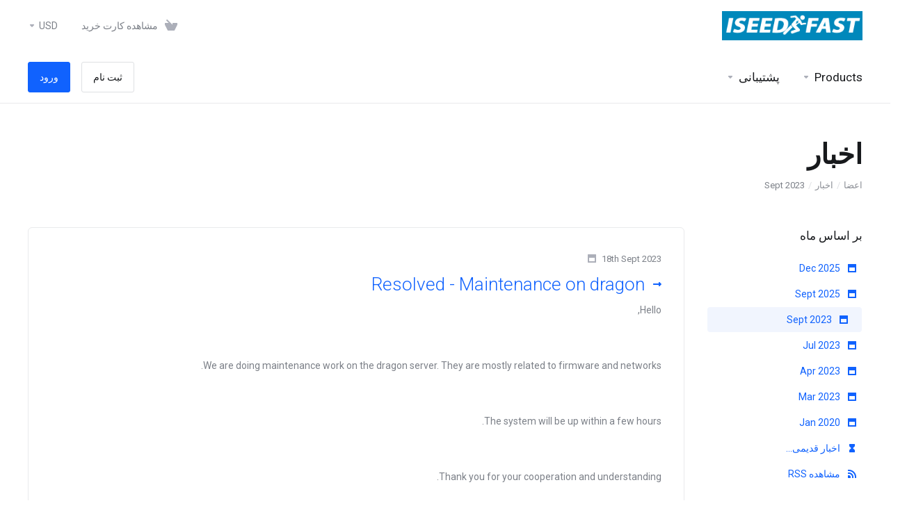

--- FILE ---
content_type: text/css
request_url: https://client.iseedfast.com/templates/lagom2/assets/css/theme-rtl.css?v=2.2.5
body_size: 121733
content:
@font-face{font-family:lagom-medium-icons;src:url(../fonts/lagom-medium-icons.eot?v5wga3);src:url(../fonts/lagom-medium-icons.eot?v5wga3#iefix) format("embedded-opentype"),url(../fonts/lagom-medium-icons.woff?v5wga3) format("woff"),url(../fonts/lagom-medium-icons.ttf?v5wga3) format("truetype"),url(../fonts/lagom-medium-icons.svg?v5wga3#lagom-medium-icons) format("svg");font-weight:400;font-style:normal}#lagom-one-step-order .lm,.lagom .lm,.mg-wrapper .lm{font-family:lagom-medium-icons!important;speak:none;font-style:normal;font-weight:400;font-variant:normal;text-transform:none;line-height:1;-webkit-font-smoothing:antialiased;-moz-osx-font-smoothing:grayscale;font-size:var(--ui-icon-size-base)}#lagom-one-step-order .lm-bank-note:before,.lagom .lm-bank-note:before,.mg-wrapper .lm-bank-note:before{content:"\e914"}#lagom-one-step-order .lm-align-center:before,.lagom .lm-align-center:before,.mg-wrapper .lm-align-center:before{content:"\e915"}#lagom-one-step-order .lm-align-left:before,.lagom .lm-align-left:before,.mg-wrapper .lm-align-left:before{content:"\e916"}#lagom-one-step-order .lm-align-right:before,.lagom .lm-align-right:before,.mg-wrapper .lm-align-right:before{content:"\e917"}#lagom-one-step-order .lm-apps:before,.lagom .lm-apps:before,.mg-wrapper .lm-apps:before{content:"\e918"}#lagom-one-step-order .lm-apps-fat:before,.lagom .lm-apps-fat:before,.mg-wrapper .lm-apps-fat:before{content:"\e919"}#lagom-one-step-order .lm-arrow-fat-left:before,.lagom .lm-arrow-fat-left:before,.mg-wrapper .lm-arrow-fat-left:before{content:"\e91a"}#lagom-one-step-order .lm-arrow-fat-right:before,.lagom .lm-arrow-fat-right:before,.mg-wrapper .lm-arrow-fat-right:before{content:"\e91b"}#lagom-one-step-order .lm-arrow-medium-down:before,.lagom .lm-arrow-medium-down:before,.mg-wrapper .lm-arrow-medium-down:before{content:"\e91c"}#lagom-one-step-order .lm-arrow-medium-left:before,.lagom .lm-arrow-medium-left:before,.mg-wrapper .lm-arrow-medium-left:before{content:"\e91d"}#lagom-one-step-order .lm-arrow-medium-right:before,.lagom .lm-arrow-medium-right:before,.mg-wrapper .lm-arrow-medium-right:before{content:"\e91e"}#lagom-one-step-order .lm-arrow-medium-up:before,.lagom .lm-arrow-medium-up:before,.mg-wrapper .lm-arrow-medium-up:before{content:"\e91f"}#lagom-one-step-order .lm-arrow-thin-down:before,.lagom .lm-arrow-thin-down:before,.mg-wrapper .lm-arrow-thin-down:before{content:"\e920"}#lagom-one-step-order .lm-arrow-thin-left:before,.lagom .lm-arrow-thin-left:before,.mg-wrapper .lm-arrow-thin-left:before{content:"\e921"}#lagom-one-step-order .lm-arrow-thin-right:before,.lagom .lm-arrow-thin-right:before,.mg-wrapper .lm-arrow-thin-right:before{content:"\e922"}#lagom-one-step-order .lm-arrow-thin-up:before,.lagom .lm-arrow-thin-up:before,.mg-wrapper .lm-arrow-thin-up:before{content:"\e923"}#lagom-one-step-order .lm-backup:before,.lagom .lm-backup:before,.mg-wrapper .lm-backup:before{content:"\e924"}#lagom-one-step-order .lm-bag:before,.lagom .lm-bag:before,.mg-wrapper .lm-bag:before{content:"\e925"}#lagom-one-step-order .lm-barcode:before,.lagom .lm-barcode:before,.mg-wrapper .lm-barcode:before{content:"\e926"}#lagom-one-step-order .lm-book:before,.lagom .lm-book:before,.mg-wrapper .lm-book:before{content:"\e927"}#lagom-one-step-order .lm-bookmark:before,.lagom .lm-bookmark:before,.mg-wrapper .lm-bookmark:before{content:"\e928"}#lagom-one-step-order .lm-book-w-bookmark:before,.lagom .lm-book-w-bookmark:before,.mg-wrapper .lm-book-w-bookmark:before{content:"\e929"}#lagom-one-step-order .lm-box:before,.lagom .lm-box:before,.mg-wrapper .lm-box:before{content:"\e92a"}#lagom-one-step-order .lm-briefcase:before,.lagom .lm-briefcase:before,.mg-wrapper .lm-briefcase:before{content:"\e92b"}#lagom-one-step-order .lm-burger-menu:before,.lagom .lm-burger-menu:before,.mg-wrapper .lm-burger-menu:before{content:"\e92c"}#lagom-one-step-order .lm-calendar:before,.lagom .lm-calendar:before,.mg-wrapper .lm-calendar:before{content:"\e92d"}#lagom-one-step-order .lm-chat-cloud:before,.lagom .lm-chat-cloud:before,.mg-wrapper .lm-chat-cloud:before{content:"\e92e"}#lagom-one-step-order .lm-chat-cloud-info:before,.lagom .lm-chat-cloud-info:before,.mg-wrapper .lm-chat-cloud-info:before{content:"\e92f"}#lagom-one-step-order .lm-chat-clouds:before,.lagom .lm-chat-clouds:before,.mg-wrapper .lm-chat-clouds:before{content:"\e930"}#lagom-one-step-order .lm-clock:before,.lagom .lm-clock:before,.mg-wrapper .lm-clock:before{content:"\e931"}#lagom-one-step-order .lm-cloud:before,.lagom .lm-cloud:before,.mg-wrapper .lm-cloud:before{content:"\e932"}#lagom-one-step-order .lm-compact:before,.lagom .lm-compact:before,.mg-wrapper .lm-compact:before{content:"\e933"}#lagom-one-step-order .lm-crown:before,.lagom .lm-crown:before,.mg-wrapper .lm-crown:before{content:"\e934"}#lagom-one-step-order .lm-cup:before,.lagom .lm-cup:before,.mg-wrapper .lm-cup:before{content:"\e935"}#lagom-one-step-order .lm-dashboard:before,.lagom .lm-dashboard:before,.mg-wrapper .lm-dashboard:before{content:"\e936"}#lagom-one-step-order .lm-database:before,.lagom .lm-database:before,.mg-wrapper .lm-database:before{content:"\e937"}#lagom-one-step-order .lm-denial:before,.lagom .lm-denial:before,.mg-wrapper .lm-denial:before{content:"\e938"}#lagom-one-step-order .lm-denied:before,.lagom .lm-denied:before,.mg-wrapper .lm-denied:before{content:"\e939"}#lagom-one-step-order .lm-direction-sign:before,.lagom .lm-direction-sign:before,.mg-wrapper .lm-direction-sign:before{content:"\e93a"}#lagom-one-step-order .lm-file:before,.lagom .lm-file:before,.mg-wrapper .lm-file:before{content:"\e93b"}#lagom-one-step-order .lm-down:before,.lagom .lm-down:before,.mg-wrapper .lm-down:before{content:"\e93c"}#lagom-one-step-order .lm-download:before,.lagom .lm-download:before,.mg-wrapper .lm-download:before{content:"\e93d"}#lagom-one-step-order .lm-edit:before,.lagom .lm-edit:before,.mg-wrapper .lm-edit:before{content:"\e93e"}#lagom-one-step-order .lm-extend:before,.lagom .lm-extend:before,.mg-wrapper .lm-extend:before{content:"\e93f"}#lagom-one-step-order .lm-factory:before,.lagom .lm-factory:before,.mg-wrapper .lm-factory:before{content:"\e940"}#lagom-one-step-order .lm-feather:before,.lagom .lm-feather:before,.mg-wrapper .lm-feather:before{content:"\e941"}#lagom-one-step-order .lm-fire:before,.lagom .lm-fire:before,.mg-wrapper .lm-fire:before{content:"\e942"}#lagom-one-step-order .lm-flag:before,.lagom .lm-flag:before,.mg-wrapper .lm-flag:before{content:"\e943"}#lagom-one-step-order .lm-folder-plus:before,.lagom .lm-folder-plus:before,.mg-wrapper .lm-folder-plus:before{content:"\e944"}#lagom-one-step-order .lm-folders:before,.lagom .lm-folders:before,.mg-wrapper .lm-folders:before{content:"\e945"}#lagom-one-step-order .lm-funnel:before,.lagom .lm-funnel:before,.mg-wrapper .lm-funnel:before{content:"\e946"}#lagom-one-step-order .lm-gift:before,.lagom .lm-gift:before,.mg-wrapper .lm-gift:before{content:"\e947"}#lagom-one-step-order .lm-globe-alt:before,.lagom .lm-globe-alt:before,.mg-wrapper .lm-globe-alt:before{content:"\e948"}#lagom-one-step-order .lm-heart:before,.lagom .lm-heart:before,.mg-wrapper .lm-heart:before{content:"\e949"}#lagom-one-step-order .lm-image:before,.lagom .lm-image:before,.mg-wrapper .lm-image:before{content:"\e94a"}#lagom-one-step-order .lm-inbox:before,.lagom .lm-inbox:before,.mg-wrapper .lm-inbox:before{content:"\e94b"}#lagom-one-step-order .lm-info:before,.lagom .lm-info:before,.mg-wrapper .lm-info:before{content:"\e94c"}#lagom-one-step-order .lm-label-left:before,.lagom .lm-label-left:before,.mg-wrapper .lm-label-left:before{content:"\e94d"}#lagom-one-step-order .lm-label-right:before,.lagom .lm-label-right:before,.mg-wrapper .lm-label-right:before{content:"\e94e"}#lagom-one-step-order .lm-layout:before,.lagom .lm-layout:before,.mg-wrapper .lm-layout:before{content:"\e94f"}#lagom-one-step-order .lm-left:before,.lagom .lm-left:before,.mg-wrapper .lm-left:before{content:"\e950"}#lagom-one-step-order .lm-lightning:before,.lagom .lm-lightning:before,.mg-wrapper .lm-lightning:before{content:"\e951"}#lagom-one-step-order .lm-line-graph:before,.lagom .lm-line-graph:before,.mg-wrapper .lm-line-graph:before{content:"\e952"}#lagom-one-step-order .lm-location:before,.lagom .lm-location:before,.mg-wrapper .lm-location:before{content:"\e953"}#lagom-one-step-order .lm-med-kit:before,.lagom .lm-med-kit:before,.mg-wrapper .lm-med-kit:before{content:"\e954"}#lagom-one-step-order .lm-minus:before,.lagom .lm-minus:before,.mg-wrapper .lm-minus:before{content:"\e955"}#lagom-one-step-order .lm-minus-circle:before,.lagom .lm-minus-circle:before,.mg-wrapper .lm-minus-circle:before{content:"\e956"}#lagom-one-step-order .lm-more-vertical:before,.lagom .lm-more-vertical:before,.mg-wrapper .lm-more-vertical:before{content:"\e957"}#lagom-one-step-order .lm-padlock:before,.lagom .lm-padlock:before,.mg-wrapper .lm-padlock:before{content:"\e958"}#lagom-one-step-order .lm-pen:before,.lagom .lm-pen:before,.mg-wrapper .lm-pen:before{content:"\e959"}#lagom-one-step-order .lm-php-admin:before,.lagom .lm-php-admin:before,.mg-wrapper .lm-php-admin:before{content:"\e95a"}#lagom-one-step-order .lm-pie-graph:before,.lagom .lm-pie-graph:before,.mg-wrapper .lm-pie-graph:before{content:"\e95b"}#lagom-one-step-order .lm-pin:before,.lagom .lm-pin:before,.mg-wrapper .lm-pin:before{content:"\e95c"}#lagom-one-step-order .lm-play-board:before,.lagom .lm-play-board:before,.mg-wrapper .lm-play-board:before{content:"\e95d"}#lagom-one-step-order .lm-plus:before,.lagom .lm-plus:before,.mg-wrapper .lm-plus:before{content:"\e95e"}#lagom-one-step-order .lm-plus-folder:before,.lagom .lm-plus-folder:before,.mg-wrapper .lm-plus-folder:before{content:"\e95f"}#lagom-one-step-order .lm-power:before,.lagom .lm-power:before,.mg-wrapper .lm-power:before{content:"\e960"}#lagom-one-step-order .lm-printer:before,.lagom .lm-printer:before,.mg-wrapper .lm-printer:before{content:"\e961"}#lagom-one-step-order .lm-range:before,.lagom .lm-range:before,.mg-wrapper .lm-range:before{content:"\e962"}#lagom-one-step-order .lm-receipt:before,.lagom .lm-receipt:before,.mg-wrapper .lm-receipt:before{content:"\e963"}#lagom-one-step-order .lm-right:before,.lagom .lm-right:before,.mg-wrapper .lm-right:before{content:"\e964"}#lagom-one-step-order .lm-scanner:before,.lagom .lm-scanner:before,.mg-wrapper .lm-scanner:before{content:"\e965"}#lagom-one-step-order .lm-shield:before,.lagom .lm-shield:before,.mg-wrapper .lm-shield:before{content:"\e966"}#lagom-one-step-order .lm-shredder:before,.lagom .lm-shredder:before,.mg-wrapper .lm-shredder:before{content:"\e967"}#lagom-one-step-order .lm-spark:before,.lagom .lm-spark:before,.mg-wrapper .lm-spark:before{content:"\e968"}#lagom-one-step-order .lm-thumbs-down:before,.lagom .lm-thumbs-down:before,.mg-wrapper .lm-thumbs-down:before{content:"\e969"}#lagom-one-step-order .lm-thumbs-up:before,.lagom .lm-thumbs-up:before,.mg-wrapper .lm-thumbs-up:before{content:"\e96a"}#lagom-one-step-order .lm-tool:before,.lagom .lm-tool:before,.mg-wrapper .lm-tool:before{content:"\e96b"}#lagom-one-step-order .lm-trash:before,.lagom .lm-trash:before,.mg-wrapper .lm-trash:before{content:"\e96c"}#lagom-one-step-order .lm-up:before,.lagom .lm-up:before,.mg-wrapper .lm-up:before{content:"\e96d"}#lagom-one-step-order .lm-upload:before,.lagom .lm-upload:before,.mg-wrapper .lm-upload:before{content:"\e96e"}#lagom-one-step-order .lm-user-circle:before,.lagom .lm-user-circle:before,.mg-wrapper .lm-user-circle:before{content:"\e96f"}#lagom-one-step-order .lm-users:before,.lagom .lm-users:before,.mg-wrapper .lm-users:before{content:"\e970"}#lagom-one-step-order .lm-voice:before,.lagom .lm-voice:before,.mg-wrapper .lm-voice:before{content:"\e971"}#lagom-one-step-order .lm-wallet:before,.lagom .lm-wallet:before,.mg-wrapper .lm-wallet:before{content:"\e972"}#lagom-one-step-order .lm-warning:before,.lagom .lm-warning:before,.mg-wrapper .lm-warning:before{content:"\e973"}#lagom-one-step-order .lm-water-drop:before,.lagom .lm-water-drop:before,.mg-wrapper .lm-water-drop:before{content:"\e974"}#lagom-one-step-order .lm-zoom-in:before,.lagom .lm-zoom-in:before,.mg-wrapper .lm-zoom-in:before{content:"\e975"}#lagom-one-step-order .lm-zoom-out:before,.lagom .lm-zoom-out:before,.mg-wrapper .lm-zoom-out:before{content:"\e976"}#lagom-one-step-order .lm-bar-graph:before,.lagom .lm-bar-graph:before,.mg-wrapper .lm-bar-graph:before{content:"\e900"}#lagom-one-step-order .lm-basket:before,.lagom .lm-basket:before,.mg-wrapper .lm-basket:before{content:"\e901"}#lagom-one-step-order .lm-bell:before,.lagom .lm-bell:before,.mg-wrapper .lm-bell:before{content:"\e902"}#lagom-one-step-order .lm-check:before,.lagom .lm-check:before,.mg-wrapper .lm-check:before{content:"\e903"}#lagom-one-step-order .lm-close:before,.lagom .lm-close:before,.mg-wrapper .lm-close:before{content:"\e904"}#lagom-one-step-order .lm-document:before,.lagom .lm-document:before,.mg-wrapper .lm-document:before{content:"\e905"}#lagom-one-step-order .lm-envelope:before,.lagom .lm-envelope:before,.mg-wrapper .lm-envelope:before{content:"\e906"}#lagom-one-step-order .lm-folder:before,.lagom .lm-folder:before,.mg-wrapper .lm-folder:before{content:"\e907"}#lagom-one-step-order .lm-folder-open:before,.lagom .lm-folder-open:before,.mg-wrapper .lm-folder-open:before{content:"\e908"}#lagom-one-step-order .lm-go-top:before,.lagom .lm-go-top:before,.mg-wrapper .lm-go-top:before{content:"\e909"}#lagom-one-step-order .lm-home:before,.lagom .lm-home:before,.mg-wrapper .lm-home:before{content:"\e90a"}#lagom-one-step-order .lm-hosting:before,.lagom .lm-hosting:before,.mg-wrapper .lm-hosting:before{content:"\e90b"}#lagom-one-step-order .lm-info-text:before,.lagom .lm-info-text:before,.mg-wrapper .lm-info-text:before{content:"\e90c"}#lagom-one-step-order .lm-more:before,.lagom .lm-more:before,.mg-wrapper .lm-more:before{content:"\e90d"}#lagom-one-step-order .lm-mouse:before,.lagom .lm-mouse:before,.mg-wrapper .lm-mouse:before{content:"\e90e"}#lagom-one-step-order .lm-plus-circle:before,.lagom .lm-plus-circle:before,.mg-wrapper .lm-plus-circle:before{content:"\e90f"}#lagom-one-step-order .lm-search:before,.lagom .lm-search:before,.mg-wrapper .lm-search:before{content:"\e910"}#lagom-one-step-order .lm-tag:before,.lagom .lm-tag:before,.mg-wrapper .lm-tag:before{content:"\e911"}#lagom-one-step-order .lm-user:before,.lagom .lm-user:before,.mg-wrapper .lm-user:before{content:"\e912"}#lagom-one-step-order .lm-globe:before,.lagom .lm-globe:before,.mg-wrapper .lm-globe:before{content:"\e913"}@font-face{font-family:lagom-small-icons;src:url(../fonts/lagom-small-icons.eot?7yz00b);src:url(../fonts/lagom-small-icons.eot?7yz00b#iefix) format("embedded-opentype"),url(../fonts/lagom-small-icons.woff?7yz00b) format("woff"),url(../fonts/lagom-small-icons.ttf?7yz00b) format("truetype"),url(../fonts/lagom-small-icons.svg?7yz00b#lagom-small-icons) format("svg");font-weight:400;font-style:normal}#lagom-one-step-order .ls,.lagom .ls,.mg-wrapper .ls{font-family:var(--font-family-icons-small)!important;speak:none;font-style:normal;font-weight:400;font-variant:normal;text-transform:none;line-height:1;-webkit-font-smoothing:antialiased;-moz-osx-font-smoothing:grayscale;font-size:var(--ui-icon-size-small)}#lagom-one-step-order .ls-award:before,.lagom .ls-award:before,.mg-wrapper .ls-award:before{content:"e94f"}#lagom-one-step-order .ls-align-center:before,.lagom .ls-align-center:before,.mg-wrapper .ls-align-center:before{content:"\e944"}#lagom-one-step-order .ls-align-left:before,.lagom .ls-align-left:before,.mg-wrapper .ls-align-left:before{content:"\e945"}#lagom-one-step-order .ls-align-right:before,.lagom .ls-align-right:before,.mg-wrapper .ls-align-right:before{content:"\e946"}#lagom-one-step-order .ls-apps:before,.lagom .ls-apps:before,.mg-wrapper .ls-apps:before{content:"\e947"}#lagom-one-step-order .ls-arrow-down-left-thin:before,.lagom .ls-arrow-down-left-thin:before,.mg-wrapper .ls-arrow-down-left-thin:before{content:"\e948"}#lagom-one-step-order .ls-arrow-down-right-thin:before,.lagom .ls-arrow-down-right-thin:before,.mg-wrapper .ls-arrow-down-right-thin:before{content:"\e949"}#lagom-one-step-order .ls-arrow-left-wall:before,.lagom .ls-arrow-left-wall:before,.mg-wrapper .ls-arrow-left-wall:before{content:"\e94a"}#lagom-one-step-order .ls-arrow-play:before,.lagom .ls-arrow-play:before,.mg-wrapper .ls-arrow-play:before{content:"\e94b"}#lagom-one-step-order .ls-arrow-right-down-thin:before,.lagom .ls-arrow-right-down-thin:before,.mg-wrapper .ls-arrow-right-down-thin:before{content:"\e94c"}#lagom-one-step-order .ls-arrow-right-up-thin:before,.lagom .ls-arrow-right-up-thin:before,.mg-wrapper .ls-arrow-right-up-thin:before{content:"\e94d"}#lagom-one-step-order .ls-arrow-right-wall:before,.lagom .ls-arrow-right-wall:before,.mg-wrapper .ls-arrow-right-wall:before{content:"\e94e"}#lagom-one-step-order .ls-book-bookmark:before,.lagom .ls-book-bookmark:before,.mg-wrapper .ls-book-bookmark:before{content:"\e966"}#lagom-one-step-order .ls-bullet-medium:before,.lagom .ls-bullet-medium:before,.mg-wrapper .ls-bullet-medium:before{content:"\e951"}#lagom-one-step-order .ls-chat-clouds:before,.lagom .ls-chat-clouds:before,.mg-wrapper .ls-chat-clouds:before{content:"\e952"}#lagom-one-step-order .ls-check-underline:before,.lagom .ls-check-underline:before,.mg-wrapper .ls-check-underline:before{content:"\e953"}#lagom-one-step-order .ls-copy:before,.lagom .ls-copy:before,.mg-wrapper .ls-copy:before{content:"\e954"}#lagom-one-step-order .ls-crown:before,.lagom .ls-crown:before,.mg-wrapper .ls-crown:before{content:"\e955"}#lagom-one-step-order .ls-document-info:before,.lagom .ls-document-info:before,.mg-wrapper .ls-document-info:before{content:"\e956"}#lagom-one-step-order .ls-down:before,.lagom .ls-down:before,.mg-wrapper .ls-down:before{content:"\e957"}#lagom-one-step-order .ls-folder-open:before,.lagom .ls-folder-open:before,.mg-wrapper .ls-folder-open:before{content:"\e958"}#lagom-one-step-order .ls-label-left:before,.lagom .ls-label-left:before,.mg-wrapper .ls-label-left:before{content:"\e959"}#lagom-one-step-order .ls-left:before,.lagom .ls-left:before,.mg-wrapper .ls-left:before{content:"\e95a"}#lagom-one-step-order .ls-more-vertical:before,.lagom .ls-more-vertical:before,.mg-wrapper .ls-more-vertical:before{content:"\e95b"}#lagom-one-step-order .ls-receipt:before,.lagom .ls-receipt:before,.mg-wrapper .ls-receipt:before{content:"\e95c"}#lagom-one-step-order .ls-right:before,.lagom .ls-right:before,.mg-wrapper .ls-right:before{content:"\e95d"}#lagom-one-step-order .ls-ticket:before,.lagom .ls-ticket:before,.mg-wrapper .ls-ticket:before{content:"\e95e"}#lagom-one-step-order .ls-up:before,.lagom .ls-up:before,.mg-wrapper .ls-up:before{content:"\e95f"}#lagom-one-step-order .ls-voice:before,.lagom .ls-voice:before,.mg-wrapper .ls-voice:before{content:"\e960"}#lagom-one-step-order .ls-water-drop:before,.lagom .ls-water-drop:before,.mg-wrapper .ls-water-drop:before{content:"\e961"}#lagom-one-step-order .ls-addon:before,.lagom .ls-addon:before,.mg-wrapper .ls-addon:before{content:"\e900"}#lagom-one-step-order .ls-arrow-down:before,.lagom .ls-arrow-down:before,.mg-wrapper .ls-arrow-down:before{content:"\e901"}#lagom-one-step-order .ls-caret:before,.lagom .ls-caret:before,.mg-wrapper .ls-caret:before{content:"\e902"}#lagom-one-step-order .ls-sign-out:before,.lagom .ls-sign-out:before,.mg-wrapper .ls-sign-out:before{content:"\e903"}#lagom-one-step-order .ls-reply:before,.lagom .ls-reply:before,.mg-wrapper .ls-reply:before{content:"\e904"}#lagom-one-step-order .ls-arrow-left:before,.lagom .ls-arrow-left:before,.mg-wrapper .ls-arrow-left:before{content:"\e905"}#lagom-one-step-order .ls-sign-in:before,.lagom .ls-sign-in:before,.mg-wrapper .ls-sign-in:before{content:"\e906"}#lagom-one-step-order .ls-share:before,.lagom .ls-share:before,.mg-wrapper .ls-share:before{content:"\e907"}#lagom-one-step-order .ls-arrow-right:before,.lagom .ls-arrow-right:before,.mg-wrapper .ls-arrow-right:before{content:"\e908"}#lagom-one-step-order .ls-arrow-up:before,.lagom .ls-arrow-up:before,.mg-wrapper .ls-arrow-up:before{content:"\e909"}#lagom-one-step-order .ls-bank-note:before,.lagom .ls-bank-note:before,.mg-wrapper .ls-bank-note:before{content:"\e90a"}#lagom-one-step-order .ls-basket:before,.lagom .ls-basket:before,.mg-wrapper .ls-basket:before{content:"\e90b"}#lagom-one-step-order .ls-box:before,.lagom .ls-box:before,.mg-wrapper .ls-box:before{content:"\e90c"}#lagom-one-step-order .ls-bullet-small:before,.lagom .ls-bullet-small:before,.mg-wrapper .ls-bullet-small:before{content:"\e90d"}#lagom-one-step-order .ls-bullet:before,.lagom .ls-bullet:before,.mg-wrapper .ls-bullet:before{content:"\e90e"}#lagom-one-step-order .ls-calendar:before,.lagom .ls-calendar:before,.mg-wrapper .ls-calendar:before{content:"\e90f"}#lagom-one-step-order .ls-chain:before,.lagom .ls-chain:before,.mg-wrapper .ls-chain:before{content:"\e910"}#lagom-one-step-order .ls-check:before,.lagom .ls-check:before,.mg-wrapper .ls-check:before{content:"\e911"}#lagom-one-step-order .ls-close:before,.lagom .ls-close:before,.mg-wrapper .ls-close:before{content:"\e912"}#lagom-one-step-order .ls-configure:before,.lagom .ls-configure:before,.mg-wrapper .ls-configure:before{content:"\e913"}#lagom-one-step-order .ls-credit-card:before,.lagom .ls-credit-card:before,.mg-wrapper .ls-credit-card:before{content:"\e914"}#lagom-one-step-order .ls-credit:before,.lagom .ls-credit:before,.mg-wrapper .ls-credit:before{content:"\e915"}#lagom-one-step-order .ls-dashboard:before,.lagom .ls-dashboard:before,.mg-wrapper .ls-dashboard:before{content:"\e916"}#lagom-one-step-order .ls-denial:before,.lagom .ls-denial:before,.mg-wrapper .ls-denial:before{content:"\e917"}#lagom-one-step-order .ls-dislike:before,.lagom .ls-dislike:before,.mg-wrapper .ls-dislike:before{content:"\e918"}#lagom-one-step-order .ls-dns:before,.lagom .ls-dns:before,.mg-wrapper .ls-dns:before{content:"\e919"}#lagom-one-step-order .ls-document:before,.lagom .ls-document:before,.mg-wrapper .ls-document:before{content:"\e91a"}#lagom-one-step-order .ls-download:before,.lagom .ls-download:before,.mg-wrapper .ls-download:before{content:"\e91b"}#lagom-one-step-order .ls-download-square:before,.lagom .ls-download-square:before,.mg-wrapper .ls-download-square:before{content:"\e91c"}#lagom-one-step-order .ls-edit:before,.lagom .ls-edit:before,.mg-wrapper .ls-edit:before{content:"\e91d"}#lagom-one-step-order .ls-envelope:before,.lagom .ls-envelope:before,.mg-wrapper .ls-envelope:before{content:"\e91e"}#lagom-one-step-order .ls-exclamation-circle:before,.lagom .ls-exclamation-circle:before,.mg-wrapper .ls-exclamation-circle:before{content:"\e91f"}#lagom-one-step-order .ls-flag:before,.lagom .ls-flag:before,.mg-wrapper .ls-flag:before{content:"\e920"}#lagom-one-step-order .ls-folder:before,.lagom .ls-folder:before,.mg-wrapper .ls-folder:before{content:"\e921"}#lagom-one-step-order .ls-heart:before,.lagom .ls-heart:before,.mg-wrapper .ls-heart:before{content:"\e922"}#lagom-one-step-order .ls-home:before,.lagom .ls-home:before,.mg-wrapper .ls-home:before{content:"\e923"}#lagom-one-step-order .ls-hosting:before,.lagom .ls-hosting:before,.mg-wrapper .ls-hosting:before{content:"\e924"}#lagom-one-step-order .ls-hourglass:before,.lagom .ls-hourglass:before,.mg-wrapper .ls-hourglass:before{content:"\e925"}#lagom-one-step-order .ls-key:before,.lagom .ls-key:before,.mg-wrapper .ls-key:before{content:"\e962"}#lagom-one-step-order .ls-image:before,.lagom .ls-image:before,.mg-wrapper .ls-image:before{content:"\e926"}#lagom-one-step-order .ls-info-circle:before,.lagom .ls-info-circle:before,.mg-wrapper .ls-info-circle:before{content:"\e927"}#lagom-one-step-order .ls-input-code:before,.lagom .ls-input-code:before,.mg-wrapper .ls-input-code:before{content:"\e928"}#lagom-one-step-order .ls-lightning:before,.lagom .ls-lightning:before,.mg-wrapper .ls-lightning:before{content:"\e929"}#lagom-one-step-order .ls-like:before,.lagom .ls-like:before,.mg-wrapper .ls-like:before{content:"\e92a"}#lagom-one-step-order .ls-location:before,.lagom .ls-location:before,.mg-wrapper .ls-location:before{content:"\e92b"}#lagom-one-step-order .ls-minus:before,.lagom .ls-minus:before,.mg-wrapper .ls-minus:before{content:"\e92c"}#lagom-one-step-order .ls-more:before,.lagom .ls-more:before,.mg-wrapper .ls-more:before{content:"\e92d"}#lagom-one-step-order .ls-new-window:before,.lagom .ls-new-window:before,.mg-wrapper .ls-new-window:before{content:"\e92e"}#lagom-one-step-order .ls-padlock:before,.lagom .ls-padlock:before,.mg-wrapper .ls-padlock:before{content:"\e92f"}#lagom-one-step-order .ls-pen:before,.lagom .ls-pen:before,.mg-wrapper .ls-pen:before{content:"\e930"}#lagom-one-step-order .ls-plus:before,.lagom .ls-plus:before,.mg-wrapper .ls-plus:before{content:"\e931"}#lagom-one-step-order .ls-printer:before,.lagom .ls-printer:before,.mg-wrapper .ls-printer:before{content:"\e932"}#lagom-one-step-order .ls-range:before,.lagom .ls-range:before,.mg-wrapper .ls-range:before{content:"\e933"}#lagom-one-step-order .ls-refresh:before,.lagom .ls-refresh:before,.mg-wrapper .ls-refresh:before{content:"\e934"}#lagom-one-step-order .ls-rss:before,.lagom .ls-rss:before,.mg-wrapper .ls-rss:before{content:"\e935"}#lagom-one-step-order .ls-search:before,.lagom .ls-search:before,.mg-wrapper .ls-search:before{content:"\e963"}#lagom-one-step-order .ls-security-code:before,.lagom .ls-security-code:before,.mg-wrapper .ls-security-code:before{content:"\e936"}#lagom-one-step-order .ls-shield:before,.lagom .ls-shield:before,.mg-wrapper .ls-shield:before{content:"\e937"}#lagom-one-step-order .ls-sitebuilder:before,.lagom .ls-sitebuilder:before,.mg-wrapper .ls-sitebuilder:before{content:"\e965"}#lagom-one-step-order .ls-smartphone:before,.lagom .ls-smartphone:before,.mg-wrapper .ls-smartphone:before{content:"\e938"}#lagom-one-step-order .ls-sort-asc:before,.lagom .ls-sort-asc:before,.mg-wrapper .ls-sort-asc:before{content:"\e939"}#lagom-one-step-order .ls-sort-desc:before,.lagom .ls-sort-desc:before,.mg-wrapper .ls-sort-desc:before{content:"\e93a"}#lagom-one-step-order .ls-spark:before,.lagom .ls-spark:before,.mg-wrapper .ls-spark:before{content:"\e93b"}#lagom-one-step-order .ls-switch:before,.lagom .ls-switch:before,.mg-wrapper .ls-switch:before{content:"\e964"}#lagom-one-step-order .ls-text-cloud:before,.lagom .ls-text-cloud:before,.mg-wrapper .ls-text-cloud:before{content:"\e93c"}#lagom-one-step-order .ls-ticket-tag:before,.lagom .ls-ticket-tag:before,.mg-wrapper .ls-ticket-tag:before{content:"\e93d"}#lagom-one-step-order .ls-transfer:before,.lagom .ls-transfer:before,.mg-wrapper .ls-transfer:before{content:"\e93e"}#lagom-one-step-order .ls-trash:before,.lagom .ls-trash:before,.mg-wrapper .ls-trash:before{content:"\e93f"}#lagom-one-step-order .ls-upgrade-downgrade:before,.lagom .ls-upgrade-downgrade:before,.mg-wrapper .ls-upgrade-downgrade:before{content:"\e940"}#lagom-one-step-order .ls-upload:before,.lagom .ls-upload:before,.mg-wrapper .ls-upload:before{content:"\e941"}#lagom-one-step-order .ls-user:before,.lagom .ls-user:before,.mg-wrapper .ls-user:before{content:"\e942"}#lagom-one-step-order .ls-wallet:before,.lagom .ls-wallet:before,.mg-wrapper .ls-wallet:before{content:"\e943"}.container,.container-fluid,.container-lg,.container-md,.container-sm,.container-xl{width:100%;padding-right:12px;padding-left:12px;margin-right:auto;margin-left:auto}@media (min-width:480px){.container,.container-sm{max-width:540px}}@media (min-width:768px){.container,.container-md,.container-sm{max-width:100%}}@media (min-width:992px){.container,.container-lg,.container-md,.container-sm{max-width:100%}}@media (min-width:1320px){.container,.container-lg,.container-md,.container-sm,.container-xl{max-width:1288px}}.row{display:flex;flex-wrap:wrap;margin-right:-12px;margin-left:-12px}.row-sm{margin-left:calc(-1*var(--spacing-1x));margin-right:calc(-1*var(--spacing-1x))}.row-sm [class*=col-]{padding-left:var(--spacing-1x);padding-right:var(--spacing-1x)}.no-gutters{margin-right:0;margin-left:0}.no-gutters>.col,.no-gutters>[class*=col-]{padding-right:0;padding-left:0}.col,.col-1,.col-2,.col-3,.col-4,.col-5,.col-6,.col-7,.col-8,.col-9,.col-10,.col-11,.col-12,.col-auto,.col-lg,.col-lg-1,.col-lg-2,.col-lg-3,.col-lg-4,.col-lg-5,.col-lg-6,.col-lg-7,.col-lg-8,.col-lg-9,.col-lg-10,.col-lg-11,.col-lg-12,.col-lg-auto,.col-md,.col-md-1,.col-md-2,.col-md-3,.col-md-4,.col-md-5,.col-md-6,.col-md-7,.col-md-8,.col-md-9,.col-md-10,.col-md-11,.col-md-12,.col-md-auto,.col-sm,.col-sm-1,.col-sm-2,.col-sm-3,.col-sm-4,.col-sm-5,.col-sm-6,.col-sm-7,.col-sm-8,.col-sm-9,.col-sm-10,.col-sm-11,.col-sm-12,.col-sm-auto,.col-xl,.col-xl-1,.col-xl-2,.col-xl-3,.col-xl-4,.col-xl-5,.col-xl-6,.col-xl-7,.col-xl-8,.col-xl-9,.col-xl-10,.col-xl-11,.col-xl-12,.col-xl-auto{position:relative;width:100%;padding-right:12px;padding-left:12px}.col{flex-basis:0;flex-grow:1;max-width:100%}.row-cols-1>*{flex:0 0 100%;max-width:100%}.row-cols-2>*{flex:0 0 50%;max-width:50%}.row-cols-3>*{flex:0 0 33.33333%;max-width:33.33333%}.row-cols-4>*{flex:0 0 25%;max-width:25%}.row-cols-5>*{flex:0 0 20%;max-width:20%}.row-cols-6>*{flex:0 0 16.66667%;max-width:16.66667%}.col-auto{flex:0 0 auto;width:auto;max-width:100%}.col-1{flex:0 0 8.33333%;max-width:8.33333%}.col-2{flex:0 0 16.66667%;max-width:16.66667%}.col-3{flex:0 0 25%;max-width:25%}.col-4{flex:0 0 33.33333%;max-width:33.33333%}.col-5{flex:0 0 41.66667%;max-width:41.66667%}.col-6{flex:0 0 50%;max-width:50%}.col-7{flex:0 0 58.33333%;max-width:58.33333%}.col-8{flex:0 0 66.66667%;max-width:66.66667%}.col-9{flex:0 0 75%;max-width:75%}.col-10{flex:0 0 83.33333%;max-width:83.33333%}.col-11{flex:0 0 91.66667%;max-width:91.66667%}.col-12{flex:0 0 100%;max-width:100%}.order-first{order:-1}.order-last{order:13}.order-0{order:0}.order-1{order:1}.order-2{order:2}.order-3{order:3}.order-4{order:4}.order-5{order:5}.order-6{order:6}.order-7{order:7}.order-8{order:8}.order-9{order:9}.order-10{order:10}.order-11{order:11}.order-12{order:12}.offset-1{margin-left:8.33333%}.offset-2{margin-left:16.66667%}.offset-3{margin-left:25%}.offset-4{margin-left:33.33333%}.offset-5{margin-left:41.66667%}.offset-6{margin-left:50%}.offset-7{margin-left:58.33333%}.offset-8{margin-left:66.66667%}.offset-9{margin-left:75%}.offset-10{margin-left:83.33333%}.offset-11{margin-left:91.66667%}@media (min-width:480px){.col-sm{flex-basis:0;flex-grow:1;max-width:100%}.row-cols-sm-1>*{flex:0 0 100%;max-width:100%}.row-cols-sm-2>*{flex:0 0 50%;max-width:50%}.row-cols-sm-3>*{flex:0 0 33.33333%;max-width:33.33333%}.row-cols-sm-4>*{flex:0 0 25%;max-width:25%}.row-cols-sm-5>*{flex:0 0 20%;max-width:20%}.row-cols-sm-6>*{flex:0 0 16.66667%;max-width:16.66667%}.col-sm-auto{flex:0 0 auto;width:auto;max-width:100%}.col-sm-1{flex:0 0 8.33333%;max-width:8.33333%}.col-sm-2{flex:0 0 16.66667%;max-width:16.66667%}.col-sm-3{flex:0 0 25%;max-width:25%}.col-sm-4{flex:0 0 33.33333%;max-width:33.33333%}.col-sm-5{flex:0 0 41.66667%;max-width:41.66667%}.col-sm-6{flex:0 0 50%;max-width:50%}.col-sm-7{flex:0 0 58.33333%;max-width:58.33333%}.col-sm-8{flex:0 0 66.66667%;max-width:66.66667%}.col-sm-9{flex:0 0 75%;max-width:75%}.col-sm-10{flex:0 0 83.33333%;max-width:83.33333%}.col-sm-11{flex:0 0 91.66667%;max-width:91.66667%}.col-sm-12{flex:0 0 100%;max-width:100%}.order-sm-first{order:-1}.order-sm-last{order:13}.order-sm-0{order:0}.order-sm-1{order:1}.order-sm-2{order:2}.order-sm-3{order:3}.order-sm-4{order:4}.order-sm-5{order:5}.order-sm-6{order:6}.order-sm-7{order:7}.order-sm-8{order:8}.order-sm-9{order:9}.order-sm-10{order:10}.order-sm-11{order:11}.order-sm-12{order:12}.offset-sm-0{margin-left:0}.offset-sm-1{margin-left:8.33333%}.offset-sm-2{margin-left:16.66667%}.offset-sm-3{margin-left:25%}.offset-sm-4{margin-left:33.33333%}.offset-sm-5{margin-left:41.66667%}.offset-sm-6{margin-left:50%}.offset-sm-7{margin-left:58.33333%}.offset-sm-8{margin-left:66.66667%}.offset-sm-9{margin-left:75%}.offset-sm-10{margin-left:83.33333%}.offset-sm-11{margin-left:91.66667%}}@media (min-width:768px){.col-md{flex-basis:0;flex-grow:1;max-width:100%}.row-cols-md-1>*{flex:0 0 100%;max-width:100%}.row-cols-md-2>*{flex:0 0 50%;max-width:50%}.row-cols-md-3>*{flex:0 0 33.33333%;max-width:33.33333%}.row-cols-md-4>*{flex:0 0 25%;max-width:25%}.row-cols-md-5>*{flex:0 0 20%;max-width:20%}.row-cols-md-6>*{flex:0 0 16.66667%;max-width:16.66667%}.col-md-auto{flex:0 0 auto;width:auto;max-width:100%}.col-md-1{flex:0 0 8.33333%;max-width:8.33333%}.col-md-2{flex:0 0 16.66667%;max-width:16.66667%}.col-md-3{flex:0 0 25%;max-width:25%}.col-md-4{flex:0 0 33.33333%;max-width:33.33333%}.col-md-5{flex:0 0 41.66667%;max-width:41.66667%}.col-md-6{flex:0 0 50%;max-width:50%}.col-md-7{flex:0 0 58.33333%;max-width:58.33333%}.col-md-8{flex:0 0 66.66667%;max-width:66.66667%}.col-md-9{flex:0 0 75%;max-width:75%}.col-md-10{flex:0 0 83.33333%;max-width:83.33333%}.col-md-11{flex:0 0 91.66667%;max-width:91.66667%}.col-md-12{flex:0 0 100%;max-width:100%}.order-md-first{order:-1}.order-md-last{order:13}.order-md-0{order:0}.order-md-1{order:1}.order-md-2{order:2}.order-md-3{order:3}.order-md-4{order:4}.order-md-5{order:5}.order-md-6{order:6}.order-md-7{order:7}.order-md-8{order:8}.order-md-9{order:9}.order-md-10{order:10}.order-md-11{order:11}.order-md-12{order:12}.offset-md-0{margin-left:0}.offset-md-1{margin-left:8.33333%}.offset-md-2{margin-left:16.66667%}.offset-md-3{margin-left:25%}.offset-md-4{margin-left:33.33333%}.offset-md-5{margin-left:41.66667%}.offset-md-6{margin-left:50%}.offset-md-7{margin-left:58.33333%}.offset-md-8{margin-left:66.66667%}.offset-md-9{margin-left:75%}.offset-md-10{margin-left:83.33333%}.offset-md-11{margin-left:91.66667%}}@media (min-width:992px){.col-lg{flex-basis:0;flex-grow:1;max-width:100%}.row-cols-lg-1>*{flex:0 0 100%;max-width:100%}.row-cols-lg-2>*{flex:0 0 50%;max-width:50%}.row-cols-lg-3>*{flex:0 0 33.33333%;max-width:33.33333%}.row-cols-lg-4>*{flex:0 0 25%;max-width:25%}.row-cols-lg-5>*{flex:0 0 20%;max-width:20%}.row-cols-lg-6>*{flex:0 0 16.66667%;max-width:16.66667%}.col-lg-auto{flex:0 0 auto;width:auto;max-width:100%}.col-lg-1{flex:0 0 8.33333%;max-width:8.33333%}.col-lg-2{flex:0 0 16.66667%;max-width:16.66667%}.col-lg-3{flex:0 0 25%;max-width:25%}.col-lg-4{flex:0 0 33.33333%;max-width:33.33333%}.col-lg-5{flex:0 0 41.66667%;max-width:41.66667%}.col-lg-6{flex:0 0 50%;max-width:50%}.col-lg-7{flex:0 0 58.33333%;max-width:58.33333%}.col-lg-8{flex:0 0 66.66667%;max-width:66.66667%}.col-lg-9{flex:0 0 75%;max-width:75%}.col-lg-10{flex:0 0 83.33333%;max-width:83.33333%}.col-lg-11{flex:0 0 91.66667%;max-width:91.66667%}.col-lg-12{flex:0 0 100%;max-width:100%}.order-lg-first{order:-1}.order-lg-last{order:13}.order-lg-0{order:0}.order-lg-1{order:1}.order-lg-2{order:2}.order-lg-3{order:3}.order-lg-4{order:4}.order-lg-5{order:5}.order-lg-6{order:6}.order-lg-7{order:7}.order-lg-8{order:8}.order-lg-9{order:9}.order-lg-10{order:10}.order-lg-11{order:11}.order-lg-12{order:12}.offset-lg-0{margin-left:0}.offset-lg-1{margin-left:8.33333%}.offset-lg-2{margin-left:16.66667%}.offset-lg-3{margin-left:25%}.offset-lg-4{margin-left:33.33333%}.offset-lg-5{margin-left:41.66667%}.offset-lg-6{margin-left:50%}.offset-lg-7{margin-left:58.33333%}.offset-lg-8{margin-left:66.66667%}.offset-lg-9{margin-left:75%}.offset-lg-10{margin-left:83.33333%}.offset-lg-11{margin-left:91.66667%}}@media (min-width:1320px){.col-xl{flex-basis:0;flex-grow:1;max-width:100%}.row-cols-xl-1>*{flex:0 0 100%;max-width:100%}.row-cols-xl-2>*{flex:0 0 50%;max-width:50%}.row-cols-xl-3>*{flex:0 0 33.33333%;max-width:33.33333%}.row-cols-xl-4>*{flex:0 0 25%;max-width:25%}.row-cols-xl-5>*{flex:0 0 20%;max-width:20%}.row-cols-xl-6>*{flex:0 0 16.66667%;max-width:16.66667%}.col-xl-auto{flex:0 0 auto;width:auto;max-width:100%}.col-xl-1{flex:0 0 8.33333%;max-width:8.33333%}.col-xl-2{flex:0 0 16.66667%;max-width:16.66667%}.col-xl-3{flex:0 0 25%;max-width:25%}.col-xl-4{flex:0 0 33.33333%;max-width:33.33333%}.col-xl-5{flex:0 0 41.66667%;max-width:41.66667%}.col-xl-6{flex:0 0 50%;max-width:50%}.col-xl-7{flex:0 0 58.33333%;max-width:58.33333%}.col-xl-8{flex:0 0 66.66667%;max-width:66.66667%}.col-xl-9{flex:0 0 75%;max-width:75%}.col-xl-10{flex:0 0 83.33333%;max-width:83.33333%}.col-xl-11{flex:0 0 91.66667%;max-width:91.66667%}.col-xl-12{flex:0 0 100%;max-width:100%}.order-xl-first{order:-1}.order-xl-last{order:13}.order-xl-0{order:0}.order-xl-1{order:1}.order-xl-2{order:2}.order-xl-3{order:3}.order-xl-4{order:4}.order-xl-5{order:5}.order-xl-6{order:6}.order-xl-7{order:7}.order-xl-8{order:8}.order-xl-9{order:9}.order-xl-10{order:10}.order-xl-11{order:11}.order-xl-12{order:12}.offset-xl-0{margin-left:0}.offset-xl-1{margin-left:8.33333%}.offset-xl-2{margin-left:16.66667%}.offset-xl-3{margin-left:25%}.offset-xl-4{margin-left:33.33333%}.offset-xl-5{margin-left:41.66667%}.offset-xl-6{margin-left:50%}.offset-xl-7{margin-left:58.33333%}.offset-xl-8{margin-left:66.66667%}.offset-xl-9{margin-left:75%}.offset-xl-10{margin-left:83.33333%}.offset-xl-11{margin-left:91.66667%}}.col5{flex:0 0 20%;max-width:20%}@media (min-width:480px){.col-sm5{flex:0 0 20%;max-width:20%}}@media (min-width:768px){.col-md5{flex:0 0 20%;max-width:20%}}@media (min-width:992px){.col-lg5{flex:0 0 20%;max-width:20%}}@media (min-width:1320px){.col-xl5{flex:0 0 20%;max-width:20}}html{min-height:100%}body{overflow-x:hidden;display:flex;flex-direction:column;min-height:100vh;-webkit-font-smoothing:antialiased;-moz-font-smoothing:antialiased;-o-font-smoothing:antialiased;text-rendering:optimizeSpeed}@media (-ms-high-contrast:none),screen and (-ms-high-contrast:active){body{height:100vh}}@media only screen and (max-width:767.98px){body,html{overflow-x:hidden}}input:-webkit-autofill,select:-webkit-autofill{-webkit-box-shadow:0 0 0 1000px #fff inset}a[href^=tel]{color:inherit!important;text-decoration:none}a:not(.btn){color:var(--link-color);text-decoration:none;transition:color var(--transition-base),background var(--transition-base),border var(--transition-base),transform var(--transition-base),padding var(--transition-base)}a:not(.btn).label-primary-faded{color:var(--brand-primary)}@media (min-width:992px){.lagom:not(.lagom-layout-left) .has-scroll.dropdown-menu{max-height:var(--navbar-dropdown-max-height)}}.has-scroll{overflow:hidden;position:relative;scrollbar-color:var(--gray-lighter-4);scrollbar-width:thin}.has-scroll.dropdown-menu{background:var(--dropdown-bg);overflow-y:auto!important;overflow-x:hidden}.has-scroll.dropdown-menu::-webkit-scrollbar{background:transparent}.has-scroll.dropdown-menu-items{overflow-y:auto!important;overflow-x:hidden;margin:0 4px 0 0!important}.has-scroll.dropdown-menu-items::-webkit-scrollbar{background:var(--dropdown-bg)}.has-scroll:hover{overflow-y:auto!important;overflow-x:hidden}.has-scroll::-webkit-scrollbar{width:6px;background:transparent}.has-scroll::-webkit-scrollbar-track{background:transparent}.has-scroll::-webkit-scrollbar-thumb{background:var(--gray-lighter-4);border-radius:6px;width:6px;height:6px}p:empty{display:none}.adminreturndiv{display:none!important}#popup-backdrop{background-color:#2e363f;padding:15px;height:100%}.admin-masquerade-notice{margin:25px 0 0 auto;padding:4px 10px;max-width:240px;font-family:Tahoma;font-size:.7em;text-align:right}.admin-masquerade-notice a{text-decoration:underline}.licensing-addon-latest-download h3{margin-top:0}@media print{#top-nav,.app-nav-menu,.header-lined,.sidebar{display:none}a[href]:after{content:""!important}}.alert-bordered-left{border:0;border-left:3px solid;border-radius:0;text-align:left}.row-eq-height{display:flex;flex-wrap:wrap}.row-eq-height:after,.row-eq-height:before{display:none}.row-eq-height>div[class*=col]{display:flex}.row-eq-height>div[class*=col]>*{width:100%}@media (max-width:991.98px){.row-eq-height-md{flex-direction:column}.row-eq-height:not(.row-eq-height-sm):not(.row-eq-height-xs):not(.row-cols-mixed)>[class*=col-sm-]{max-width:100%;width:100%;flex:0 0 100%}}@media (max-width:767.98px){.products .row-eq-height>div[class*=col]{display:block}.row-eq-height-sm{flex-direction:column}}@media (max-width:767.98px) and (-ms-high-contrast:none),screen and (max-width:767.98px) and (-ms-high-contrast:active){.row-eq-height-sm{align-items:center;justify-content:center;flex-flow:row wrap}}@media (max-width:767.98px){.flex-column-sm{flex-direction:column;align-items:unset!important}.flex-column-sm .m-r-a{margin-right:0!important}.flex-column-sm>*+*{margin-top:var(--ui-block-padding-base)!important}}.container-fluid.without-padding,.without-padding.container-lg,.without-padding.container-md,.without-padding.container-sm,.without-padding.container-xl{padding-left:0;padding-right:0}.hidden{display:none!important}.weight-300{font-weight:300!important}.weight-500{font-weight:500!important}i.icon-rss{color:#f60}.bg-white{background:#fff!important}.m-a,.m-h-a{margin-left:auto;margin-right:auto}.m-h-1x{margin:0 var(--spacing-1x)}.m-l-a{margin-left:auto!important}.m-t-0{margin-top:0!important}.m-t-1x{margin-top:var(--spacing-1x)!important}.m-t-2x{margin-top:var(--spacing-2x)!important}.m-t-3x{margin-top:var(--spacing-3x)!important}.m-t-4x{margin-top:var(--spacing-4x)!important}.m-t-5x{margin-top:var(--spacing-5x)!important}.m-t-6x{margin-top:var(--spacing-6x)!important}.m-t-7x{margin-top:var(--spacing-7x)!important}.m-t-8x{margin-top:var(--spacing-8x)!important}.m-b-0,.m-b-0x{margin-bottom:0!important}.m-b-1x{margin-bottom:var(--spacing-1x)!important}.m-b-2x{margin-bottom:var(--spacing-2x)!important}.m-b-3x{margin-bottom:var(--spacing-3x)!important}.m-b-4x{margin-bottom:var(--spacing-4x)!important}.m-b-5x{margin-bottom:var(--spacing-5x)!important}.m-b-6x{margin-bottom:var(--spacing-6x)!important}.m-b-7x{margin-bottom:var(--spacing-7x)!important}.m-r-0{margin-right:0!important}.m-r-1x{margin-right:var(--spacing-1x)!important}.m-l-1x{margin-left:var(--spacing-1x)!important}.m-l-4x{margin-left:var(--spacing-4x)!important}.m-l-neg-1x{margin-left:calc(-1*var(--spacing-1x))!important}.m-r-neg-1x{margin-right:calc(-1*var(--spacing-1x))!important}.m-b-neg-2x{margin-bottom:calc(-2*var(--spacing-1x))!important}.m-l-neg-2x{margin-left:calc(-2*var(--spacing-1x))!important}.m-b-neg-3x{margin-bottom:calc(-3*var(--spacing-1x))!important}.p-t-0{padding-top:0!important}.p-b-0{padding-bottom:0!important}.p-l-1x{padding-left:var(--spacing-1x)!important}.p-r-1x{padding-right:var(--spacing-1x)!important}.p-l-0{padding-left:0!important}.p-r-0{padding-right:0!important}.p-b-2x{padding-bottom:var(--spacing-2x)!important}.p-t-2x{padding-top:var(--spacing-2x)}.m-w-xs{max-width:var(--max-width-xs)}.m-w-sm{max-width:var(--max-width-sm)}.m-w-md{max-width:var(--max-width-md)}.m-w-lg{max-width:var(--max-width-lg)}.no-min-width{min-width:unset!important}.m-w-288{max-width:288px}.d-flex{display:flex;flex-wrap:wrap}.flex-nowrap{flex-wrap:nowrap}.space-between{justify-content:space-between}.justify-center{justify-content:center}.justify-start{justify-content:flex-start!important}.align-center{align-items:center}.flex-column{flex-direction:column}.flex-grow{flex-grow:1!important;max-width:unset!important}.word-break-all{word-break:break-all!important}.va-middle{vertical-align:middle!important}.alert.alert-lagom.w-hidden,.alert.w-hidden,.w-hidden{display:none}.pull-none{float:none!important}.truncate{white-space:nowrap;overflow:hidden;text-overflow:ellipsis}@media (min-width:992px){.col-lg-row-7{flex:0 0 14.2857%;max-width:14.2857%;position:relative;width:100%;padding-right:12px;padding-left:12px}}.or{margin-left:var(--spacing-1x);margin-right:var(--spacing-1x)}.drop-up{bottom:100%;top:auto}#fullpage-overlay{display:table;position:fixed;z-index:1000;top:0;left:0;width:100%;height:100%;background-color:var(--modal-backdrop-bg);color:#fff}#fullpage-overlay .outer-wrapper{position:relative;height:100%}#fullpage-overlay .inner-wrapper{position:absolute;top:50%;left:50%;height:30%;width:50%;margin:-3% 0 0 -25%;text-align:center}#fullpage-overlay .msg{display:inline-block;padding:20px;max-width:400px}[style="text-align:center;"]{display:block;float:left;margin-top:var(--ui-block-spacing-base);margin-bottom:0;width:100%}.ssl-info{display:inline-block}.fa-header:before{content:"\f1dc"}.label-corner{position:absolute;max-height:16px;font-size:10px;padding:4px;transform:rotate(-45deg);display:flex;align-items:center;justify-content:center}@media (-ms-high-contrast:none),screen and (-ms-high-contrast:active){.label-corner{line-height:1}}.shuffle{overflow:visible!important}#Overview #layers{height:auto}.packages+.pricing-text{margin-top:var(--spacing-10x)}.packages+.pricing-text a{text-decoration:underline;color:var(--text-body-color)}.subscription-manage{display:grid;place-content:center;justify-content:stretch}.subscription-manage .col-12{max-width:100%;display:flex;flex-direction:column;justify-content:center;align-items:center;padding:var(--spacing-4x);text-align:center}.subscription-manage h5{margin-bottom:var(--spacing-1x);font-weight:var(--font-weight-bold)}.subscription-manage .svg-icon{margin-bottom:var(--spacing-4x)}.has-shadow{box-shadow:var(--ui-block-shadow-lg)}.lazyload,.lazyloading{opacity:0}.lazyloaded{opacity:1;transition:opacity .2s}.app-nav-menu .lazyloaded,.ls-is-cached.lazyloaded{transition:opacity 0s}.page-clientareadomaindetails #Addons .package-actions form{display:flex;justify-content:center;column-gap:12px}.page-clientareadomaindetails #cancelAddon .modal-header{border-bottom:none}.page-clientareadomaindetails #cancelAddon .modal-body{padding-block:var(--spacing-2x)}.page-clientareadomaindetails #cancelAddon .modal-body p{font-size:var(--font-size-md)}.page-clientareadomaindetails #cancelAddon .modal-footer{padding-top:var(--spacing-2x)}.page-configureproduct .hidden-pg .pg-name{display:none!important}.page-socialmedialogin .dataTables_info{padding-bottom:24px}.page-socialmedialogin .modal-header .close{top:16px}.page-socialmedialogin .panel-heading{border-bottom:1px solid var(--gray-lighter-4)}.social-media .btn-media{height:38px!important;line-height:38px}.bg-color-gold{background-color:#f0ad4e}.bg-color-green{background-color:#5cb85c}.bg-color-red{background-color:#d9534f}.bg-color-orange{background-color:#f39c12}.bg-color-blue{background-color:#5bc0de}.bg-color-pink{background-color:#e671b8}.bg-color-purple{background-color:#7b4f9d}.bg-color-lime{background-color:#8cbf26}.bg-color-magenta{background-color:#ff0097}.bg-color-teal{background-color:#00aba9}.bg-color-turquoise{background-color:#1abc9c}.bg-color-emerald{background-color:#2ecc71}.bg-color-amethyst{background-color:#9b59b6}.bg-color-wet-asphalt{background-color:#34495e}.bg-color-midnight-blue{background-color:#2c3e50}.bg-color-sun-flower{background-color:#f1c40f}.bg-color-pomegranate{background-color:#c0392b}.bg-color-silver{background-color:#bdc3c7}.bg-color-asbestos{background-color:#7f8c8d}.app-main{flex:1 0 auto;display:flex;flex-direction:column}.app-main .main-body{flex:1 0 auto}.app-main>.mg-integration-container .lu-app-main__body{padding:0!important}.app-nav .my-account .active-client,.top-nav .my-account .active-client{line-height:var(--line-height-sm)}.app-nav .my-account .active-client .item-text,.top-nav .my-account .active-client .item-text{display:block}.app-nav .my-account .active-client span:not(.item-text),.top-nav .my-account .active-client span:not(.item-text){display:block;margin-top:-3px;color:var(--text-faded-color);font-size:var(--font-size-sm);transition:var(--transition-base)}.app-nav .my-account .dropdown-menu,.top-nav .my-account .dropdown-menu{min-width:240px;right:auto;left:0}.app-nav .my-account .dropdown-toggle,.top-nav .my-account .dropdown-toggle{display:flex;align-items:center;line-height:var(--line-height-sm)}.app-nav .my-account .client-avatar+i,.top-nav .my-account .client-avatar+i{display:none}.app-nav .badge-dot,.app-nav .badge-icon,.top-nav .badge-dot,.top-nav .badge-icon{position:absolute;top:var(--top-nav-link-padding-v);right:calc(var(--ui-icon-size-base) - 2px)}.app-nav .badge-dot,.top-nav .badge-dot{display:block;height:8px;width:8px;min-width:8px;padding:0}.app-nav .badge-dot>span,.top-nav .badge-dot>span{display:none}.app-nav li .item-text,.top-nav li .item-text{display:flex;align-items:center}.app-nav li .item-text.item-text-badge,.top-nav li .item-text.item-text-badge{position:relative}.app-nav li .item-text.item-text-badge .badge,.top-nav li .item-text.item-text-badge .badge{margin-right:var(--spacing-1x)}.app-nav li .item-text.item-text-badge .badge-dot,.top-nav li .item-text.item-text-badge .badge-dot{position:static;height:unset!important;width:unset!important;padding:var(--badge-padding-y) var(--badge-padding-x)}.app-nav li .item-text.item-text-badge .badge-dot>span,.top-nav li .item-text.item-text-badge .badge-dot>span{display:block}.app-nav li:not(.nav-item-text-only)>a .item-text.item-text-badge .badge,.top-nav li:not(.nav-item-text-only)>a .item-text.item-text-badge .badge{display:none!important}.app-nav li .notification-icon-container,.top-nav li .notification-icon-container{position:relative;display:flex;justify-content:center;align-items:center;width:var(--ui-icon-size-base);height:var(--ui-icon-size-base)}.app-nav li .notification-icon-container.notification-icon-container-svg,.top-nav li .notification-icon-container.notification-icon-container-svg{width:var(--app-nav-top-menu-svg-icon-size);height:var(--app-nav-top-menu-svg-icon-size)}.app-nav li .notification-icon-container>.badge-dot,.top-nav li .notification-icon-container>.badge-dot{height:7px;width:7px;min-width:7px;top:-1px;outline-color:var(--app-nav-top-bg);outline-width:1px;outline-style:solid;outline-offset:0;left:0;right:unset}.app-nav li .notification-icon-container>svg+.badge-dot,.top-nav li .notification-icon-container>svg+.badge-dot{height:12px;width:12px;min-width:12px;top:-2px;left:1px;right:unset}.app-nav li .item-text.item-text-badge>.badge-dot,.top-nav li .item-text.item-text-badge>.badge-dot{height:6px;width:6px;min-width:6px}@media (min-width:992px){.app-nav .nav-item-icon-only .item-text,.main-top .nav-item-icon-only .item-text{display:none!important}}.app-nav-header .logo{display:flex;align-items:center}.app-nav-header .logo img{height:var(--app-nav-logo-height);max-width:var(--app-nav-logo-width)}.app-nav-header .logo-text{margin-right:10px;white-space:nowrap;max-width:280px;display:inline-block;text-overflow:ellipsis;overflow:hidden}.app-nav-header .app-nav-toggle{border-color:transparent;margin-right:calc(-1*var(--spacing-1x))}.app-nav-header .app-nav-toggle:focus,.app-nav-header .app-nav-toggle:hover{background-color:transparent}.app-nav-header .app-nav-toggle:focus .icon-bar,.app-nav-header .app-nav-toggle:hover .icon-bar{background-color:var(--app-nav-top-menu-icon-hover-color)}.app-nav-header .app-nav-toggle .icon-bar{background-color:var(--app-nav-top-menu-icon-color)}.app-nav-header .top-nav .dropdown-menu{top:calc(100% + 14px)}.app-nav-header .container{display:flex;align-items:center;height:100%}.app-nav-header .container:after,.app-nav-header .container:before{display:none}@media (max-width:991.98px){body{padding-top:var(--mob-app-nav-header-height)!important}.app-nav-header{position:fixed;top:0;left:0;right:0;z-index:var(--zindex-navbar-fixed);height:var(--mob-app-nav-header-height);background:var(--mob-app-nav-header-bg);box-shadow:var(--mob-app-nav-header-box-shadow);border-bottom:var(--mob-app-nav-header-border-bottom)}.app-nav-header .logo img{max-height:var(--mob-app-nav-logo-height)}.app-nav-header .logo img[src$=jpg],.app-nav-header .logo img[src$=png]{height:auto}.app-nav-header{min-height:var(--mob-app-nav-header-height)}.lagom:not(.page-lagom-cms) .app-nav-header .container{height:var(--mob-app-nav-header-height)}}@media (max-width:479.98px){.app-nav-header .container{position:relative}.app-nav-header .container .top-nav [menuitemname=Notifications]{position:static}.app-nav-header .container .top-nav [menuitemname=Notifications] .dropdown-menu{left:var(--layout-container-gutter);right:var(--layout-container-gutter);width:unset}}.app-nav-menu .menu{padding:0;margin:0;list-style:none}.app-nav-menu .menu>li>a{display:flex;align-items:center}.app-nav-menu .menu>li>a:not(.btn),.app-nav-menu .menu>li>a>.lm,.app-nav-menu .menu>li>a>.ls{transition:color var(--transition-base)}.app-nav-menu .menu-right{white-space:nowrap}.app-nav-menu .menu>li.nav-item-text-only>a>.notification-icon-container,.app-nav-menu .menu>li.nav-item-text-only>a>i,.app-nav-menu .menu>li.nav-item-text-only>a>img,.app-nav-menu .menu>li.nav-item-text-only>a>svg{display:none}.app-nav-menu .menu>li .badge{margin-right:var(--spacing-1x)}.app-nav-menu .menu>li>div.dropdown-menu .dropdown-menu-list .dropdown-menu-item.nav-item-text-only>a>i,.app-nav-menu .menu>li>div.dropdown-menu .dropdown-menu-list .dropdown-menu-item.nav-item-text-only>a>img,.app-nav-menu .menu>li>div.dropdown-menu .dropdown-menu-list .dropdown-menu-item.nav-item-text-only>a>svg,.app-nav-menu .menu>li>div.dropdown-menu>li.nav-item-text-only>a>i,.app-nav-menu .menu>li>div.dropdown-menu>li.nav-item-text-only>a>img,.app-nav-menu .menu>li>div.dropdown-menu>li.nav-item-text-only>a>svg,.app-nav-menu .menu>li>ul.dropdown-menu .dropdown-menu-list .dropdown-menu-item.nav-item-text-only>a>i,.app-nav-menu .menu>li>ul.dropdown-menu .dropdown-menu-list .dropdown-menu-item.nav-item-text-only>a>img,.app-nav-menu .menu>li>ul.dropdown-menu .dropdown-menu-list .dropdown-menu-item.nav-item-text-only>a>svg,.app-nav-menu .menu>li>ul.dropdown-menu>li.nav-item-text-only>a>i,.app-nav-menu .menu>li>ul.dropdown-menu>li.nav-item-text-only>a>img,.app-nav-menu .menu>li>ul.dropdown-menu>li.nav-item-text-only>a>svg{display:none}.app-nav-menu .menu>li>div.dropdown-menu>li.nav-header,.app-nav-menu .menu>li>ul.dropdown-menu>li.nav-header{padding:var(--spacing-1x) var(--spacing-3x);font-size:var(--font-size-lg);line-height:var(--line-height-lg);color:var(--text-heading-color)}.app-nav-menu .menu>li>div.dropdown-menu>li:not(.dropdown-header)+.nav-header,.app-nav-menu .menu>li>ul.dropdown-menu>li:not(.dropdown-header)+.nav-header{margin-top:var(--spacing-1x)}.app-nav-menu .menu>li>div.dropdown-menu>li.dropdown-header+.nav-header,.app-nav-menu .menu>li>ul.dropdown-menu>li.dropdown-header+.nav-header{margin-top:-4px}.app-nav-menu .menu>li.dropdown-extended div.dropdown-menu .nav-item-icon-only>a .menu-item-content,.app-nav-menu .menu>li.dropdown-extended ul.dropdown-menu .nav-item-icon-only>a .menu-item-content,.app-nav-menu .menu>li.dropdown-mega div.dropdown-menu .nav-item-icon-only>a .menu-item-content,.app-nav-menu .menu>li.dropdown-mega ul.dropdown-menu .nav-item-icon-only>a .menu-item-content{display:none!important}.app-nav-menu .menu>li.dropdown-extended ul.dropdown-menu>li>a i{align-self:center;margin-top:6px}.app-nav-menu .menu>li.dropdown-extended ul.dropdown-menu>li>a img{height:unset}.app-nav-menu .menu>li.dropdown-extended ul.dropdown-menu>li>a .menu-item-content{display:flex;flex-direction:column}.app-nav-menu .menu>li.dropdown-extended ul.dropdown-menu>li>a .menu-item-content .menu-item-title{display:flex;align-items:center}.app-nav-menu .menu>li.dropdown-extended ul.dropdown-menu>li>a .menu-item-content .menu-item-desc{color:var(--gray-lighter);font-size:var(--font-size-xs);line-height:var(--line-height-xs);font-weight:var(--font-weight-base);white-space:break-spaces}@media (max-width:991.98px){.app-nav-menu .menu>li.dropdown-extended ul.dropdown-menu>li>a .menu-item-content .menu-item-desc{display:none}}.app-nav-menu .menu>li.dropdown-extended ul.dropdown-menu>li.nav-header{padding:var(--spacing-1x) var(--spacing-3x) var(--spacing-1x)}.app-nav-menu .menu>li .label{margin-right:var(--spacing-1x)}.lagom-layout-left-wide .app-nav-menu .menu>li.dropdown-extended ul.dropdown-menu>li>a .menu-item-content .menu-item-desc{display:none}@media (max-width:991.98px){.app-header,.app-main,.app-nav,.app-nav-header,.custom-integration,.email-verification{transition:transform var(--transition-base)}.app-nav{position:relative;z-index:1001}.nav-mobile-dropdown .app-nav-menu{display:none}.lagom.menu-open:not(.nav-mobile-dropdown) .app-nav-menu{transform:translateX(0)}.lagom.menu-open:not(.nav-mobile-dropdown) .app-header,.lagom.menu-open:not(.nav-mobile-dropdown) .app-main,.lagom.menu-open:not(.nav-mobile-dropdown) .app-nav-header,.lagom.menu-open:not(.nav-mobile-dropdown) .email-verification,.lagom.menu-open:not(.nav-mobile-dropdown)>.custom-integration{transform:translateX(calc(-1*var(--mob-app-nav-width)))}.lagom.menu-open:not(.nav-mobile-dropdown) .app-main{position:relative}.lagom.menu-open:not(.nav-mobile-dropdown) .app-main:before{content:"";position:absolute;top:0;left:0;right:0;bottom:0;z-index:1000}.lagom.menu-open.nav-mobile-dropdown .app-nav-menu{position:absolute;top:calc(100% + var(--spacing-2x));left:50%;transform:translateX(-50%);z-index:var(--zindex-navbar-fixed);width:calc(100% - 2*var(--layout-container-gutter));padding:var(--spacing-3x) 0;border:0;box-shadow:var(--app-nav-left-box-shadow);transition:transform var(--transition-base);background:var(--mob-app-nav-bg);display:block;border-radius:16px;overflow-y:auto;overflow-x:hidden;max-height:calc(100vh - 150px)}.lagom.menu-open.nav-mobile-dropdown .app-nav-menu>.container{padding:0;margin:0;max-width:100%}.lagom.menu-open.nav-mobile-dropdown .app-nav-menu .logo{display:none}.lagom.menu-open.nav-mobile-dropdown .app-nav-menu .menu>li,.lagom.menu-open.nav-mobile-dropdown .app-nav-menu .menu>li:not(.dropdown){transition:var(--transition-base)}.lagom.menu-open.nav-mobile-dropdown .app-nav-menu .menu>li:not(.dropdown).active{background:var(--brand-primary-lighter-3)}.lagom.menu-open.nav-mobile-dropdown .app-nav-menu .menu>li:not(.dropdown).active>a:not(.btn){color:var(--text-heading-color)}.lagom.menu-open.nav-mobile-dropdown .app-nav-menu .menu>li:not(.dropdown)>a:not(.btn) .item-text{margin-right:auto!important;margin-left:var(--spacing-3x)!important}.lagom.menu-open.nav-mobile-dropdown .app-nav-menu .menu>li.show:not(.nav-item-show-md)>a .item-text,.lagom.menu-open.nav-mobile-dropdown .app-nav-menu .menu>li.show:not(.nav-item-show-md)>a .ls.ls-caret,.lagom.menu-open.nav-mobile-dropdown .app-nav-menu .menu>li:hover:not(.nav-item-show-md)>a .item-text,.lagom.menu-open.nav-mobile-dropdown .app-nav-menu .menu>li:hover:not(.nav-item-show-md)>a .ls.ls-caret{color:var(--brand-secondary)}.lagom.menu-open.nav-mobile-dropdown .app-nav-menu .menu>li:before{display:none}.lagom.menu-open.nav-mobile-dropdown .app-nav-menu .menu>li.mobile-divider{border-bottom:1px solid var(--brand-primary-lighter-2);padding:0 var(--spacing-3x);padding-bottom:var(--spacing-3x);margin-bottom:var(--spacing-3x);margin-top:var(--spacing-4x)}.lagom.menu-open.nav-mobile-dropdown .app-nav-menu .menu>li.mobile-divider>a{box-shadow:var(--box-shadow-base)}.lagom.menu-open.nav-mobile-dropdown .app-nav-menu .menu>li>a.btn{font-size:var(--font-size-base);line-height:var(--line-height-base)}.lagom.menu-open.nav-mobile-dropdown .app-nav-menu .menu>li>a:not(.btn){padding:11px var(--spacing-3x);font-size:var(--app-nav-left-link-font-size);font-weight:var(--app-nav-left-link-font-weight);color:var(--text-heading-color)}.lagom.menu-open.nav-mobile-dropdown .app-nav-menu .menu>li>a:not(.btn):before{display:none}.lagom.menu-open.nav-mobile-dropdown .app-nav-menu .menu>li>a:not(.btn)>.notification-icon-container>i,.lagom.menu-open.nav-mobile-dropdown .app-nav-menu .menu>li>a:not(.btn)>i{color:var(--app-nav-left-icon-color)}.lagom.menu-open.nav-mobile-dropdown .app-nav-menu .menu>li>a:not(.btn)>.notification-icon-container>i:first-child,.lagom.menu-open.nav-mobile-dropdown .app-nav-menu .menu>li>a:not(.btn)>i:first-child{height:var(--app-nav-left-icon-size);width:var(--app-nav-left-icon-size);font-size:var(--app-nav-left-icon-size);text-align:center}.lagom.menu-open.nav-mobile-dropdown .app-nav-menu .menu>li>a:not(.btn)>.item-text{display:block;max-width:100%;white-space:normal;overflow:hidden;text-overflow:ellipsis;transition:var(--transition-base);margin-right:var(--spacing-2x);margin-left:auto}.lagom.menu-open.nav-mobile-dropdown .app-nav-menu .menu>li>a:not(.btn)>.ls.ls-caret{margin-right:auto;transition:var(--transition-base)}.lagom.menu-open.nav-mobile-dropdown .app-nav-menu .menu>li .dropdown-menu.dropdown-language-search{top:unset;right:unset!important;left:50%!important;transform:translateX(-50%)!important;bottom:100%}.lagom.menu-open.nav-mobile-dropdown .app-nav-menu .menu>li .dropdown-menu:not(.dropdown-language-search){position:static;float:none;background:none;box-shadow:none;transition:var(--transition-base)}.lagom.menu-open.nav-mobile-dropdown .app-nav-menu .menu>li .dropdown-menu:not(.dropdown-language-search):not(.show){height:0;padding:0}.lagom.menu-open.nav-mobile-dropdown .app-nav-menu .menu>li .dropdown-menu:not(.dropdown-language-search) li{margin:0 1px;padding:0;background:var(--brand-primary-lighter-3);transition:var(--transition-base)}.lagom.menu-open.nav-mobile-dropdown .app-nav-menu .menu>li .dropdown-menu:not(.dropdown-language-search) li.active>a .menu-item-content .menu-item-desc{color:var(--dropdown-link-color)}.lagom.menu-open.nav-mobile-dropdown .app-nav-menu .menu>li .dropdown-menu:not(.dropdown-language-search) li>a{padding:12px var(--spacing-3x)}.lagom.menu-open.nav-mobile-dropdown .app-nav-menu .menu>li .dropdown-menu:not(.dropdown-language-search) li>a .menu-item-content{font-size:var(--font-size-base);line-height:var(--line-height-base);font-weight:var(--font-weight-h5)}.lagom.menu-open.nav-mobile-dropdown .app-nav-menu .menu>li .dropdown-menu:not(.dropdown-language-search) li>a .menu-item-content .menu-item-desc{margin-top:6px;font-size:var(--font-size-sm);line-height:var(--line-height-sm);font-weight:var(--font-weight-light);display:block;white-space:break-spaces}.lagom.menu-open.nav-mobile-dropdown .app-nav-menu .menu>li .dropdown-menu:not(.dropdown-language-search) li>a>svg{width:64px;height:64px}}@media (min-width:992px){.lagom-layout-top .app-nav-menu .menu>li.dropdown-horizontal .dropdown-menu{display:flex;padding:0;left:unset;right:-80px;border-radius:24px;overflow-y:unset!important}.lagom-layout-top .app-nav-menu .menu>li.dropdown-horizontal .dropdown-menu.dropdown-menu--fixed{max-width:calc(100% - 2*var(--layout-container-gutter))}.lagom-layout-top .app-nav-menu .menu>li.dropdown-horizontal .dropdown-menu>li{width:calc((var(--container-xl-max-width) - var(--layout-container-gutter))/4)}.lagom-layout-top .app-nav-menu .menu>li.dropdown-horizontal .dropdown-menu>li>a{flex-direction:column;font-weight:var(--font-weight-h5);font-size:var(--font-size-h5);line-height:var(--line-height-h5);padding:var(--spacing-4x);transition:color var(--transition-base),background var(--transition-base)}.lagom-layout-top .app-nav-menu .menu>li.dropdown-horizontal .dropdown-menu>li>a>svg{width:120px;height:120px;margin-bottom:var(--spacing-3x);margin-right:0}.lagom-layout-top .app-nav-menu .menu>li.dropdown-horizontal .dropdown-menu>li>a:hover{background:#eef3ff;color:var(--brand-secondary)}.lagom-layout-top .app-nav-menu .menu>li.dropdown-horizontal .dropdown-menu>li>a .menu-item-content{text-align:center}.lagom-layout-top .app-nav-menu .menu>li.dropdown-horizontal .dropdown-menu>li>a .menu-item-desc{margin-top:var(--spacing-1x);color:var(--text-body-color);font-size:var(--font-size-sm);line-height:var(--line-height-sm);font-weight:var(--font-weight-light);white-space:break-spaces;text-align:center;display:block}.lagom-layout-top .app-nav-menu .menu>li.dropdown-horizontal .dropdown-menu>li>a .menu-item-content{display:flex;align-items:center;flex-direction:column}}@media (min-width:992px) and (min-width:992px) and (max-width:1319.98px){.lagom-layout-top .app-nav-menu .menu>li.dropdown-horizontal .dropdown-menu>li>a{padding:var(--spacing-2x)}.lagom-layout-top .app-nav-menu .menu>li.dropdown-horizontal .dropdown-menu>li>a svg{margin-bottom:0}}@media (min-width:992px){.lagom-layout-top .app-nav-menu .menu>li.dropdown-extended .dropdown-menu-list>li>a>img,.lagom-layout-top .app-nav-menu .menu>li.dropdown-extended .dropdown-menu-list>li>a>svg,.lagom-layout-top .app-nav-menu .menu>li.dropdown-extended .dropdown-menu>li>a>img,.lagom-layout-top .app-nav-menu .menu>li.dropdown-extended .dropdown-menu>li>a>svg,.lagom-layout-top .app-nav-menu .menu>li.dropdown-mega .dropdown-menu-list>li>a>img,.lagom-layout-top .app-nav-menu .menu>li.dropdown-mega .dropdown-menu-list>li>a>svg,.lagom-layout-top .app-nav-menu .menu>li.dropdown-mega .dropdown-menu>li>a>img,.lagom-layout-top .app-nav-menu .menu>li.dropdown-mega .dropdown-menu>li>a>svg{align-self:center;width:var(--app-nav-top-menu-dropdown-icon-size);min-width:var(--app-nav-top-menu-dropdown-icon-size);height:var(--app-nav-top-menu-dropdown-icon-size);margin-left:var(--spacing-2x);margin-right:0}.lagom-layout-top .app-nav-menu .menu>li.dropdown-extended .dropdown-menu-list>li>a img,.lagom-layout-top .app-nav-menu .menu>li.dropdown-extended .dropdown-menu>li>a img,.lagom-layout-top .app-nav-menu .menu>li.dropdown-mega .dropdown-menu-list>li>a img,.lagom-layout-top .app-nav-menu .menu>li.dropdown-mega .dropdown-menu>li>a img{height:unset}.lagom-layout-top .app-nav-menu .menu>li.dropdown-extended.dropdown-extended-right .dropdown-menu{right:calc(-1*var(--app-nav-top-condensed-menu-link-padding-h));left:auto!important}.lagom-layout-top .app-nav-menu .menu>li.dropdown-extended .dropdown-menu{padding:var(--spacing-2x) 0;min-width:var(--extended-nav-dropdown-width)}.lagom-layout-top .app-nav-menu .menu>li.dropdown-extended .dropdown-menu>li>a{padding:var(--spacing-2x) var(--spacing-4x)}.lagom-layout-top .app-nav-menu .menu>li.dropdown-extended .dropdown-menu>li>a:hover{background:var(--brand-primary-lighter-4);color:var(--brand-primary);padding-left:var(--spacing-4x)}.lagom-layout-top .app-nav-menu .menu>li.dropdown-extended .dropdown-menu>li>a .menu-item-content{display:flex;align-items:flex-start;flex-direction:column;text-align:left;font-size:var(--font-size-lg);line-height:var(--line-height-lg);font-weight:var(--font-weight-medium)}.lagom-layout-top .app-nav-menu .menu>li.dropdown-extended .dropdown-menu>li>a .menu-item-content .menu-item-desc{margin-top:var(--spacing-1x);color:var(--text-body-color);font-size:var(--font-size-sm);line-height:var(--line-height-sm);font-weight:var(--font-weight-light);white-space:break-spaces;display:block}.lagom-layout-top .app-nav-menu .menu>li.dropdown-mega{position:static}.lagom-layout-top .app-nav-menu .menu>li.dropdown-mega .dropdown-menu{left:var(--layout-container-gutter);right:var(--layout-container-gutter);padding:var(--spacing-3x) var(--spacing-1x)}.lagom-layout-top .app-nav-menu .menu>li.dropdown-mega .dropdown-menu-parent{flex-grow:1;flex-basis:0}.lagom-layout-top .app-nav-menu .menu>li.dropdown-mega .dropdown-menu-body{display:flex}.lagom-layout-top .app-nav-menu .menu>li.dropdown-mega .dropdown-menu-content{display:flex;flex:1;flex-wrap:wrap}.lagom-layout-top .app-nav-menu .menu>li.dropdown-mega .dropdown-menu-content .dropdown-menu-cols{display:flex}.lagom-layout-top .app-nav-menu .menu>li.dropdown-mega .dropdown-menu-content .nav-header{color:var(--dropdown-link-color);font-size:var(--font-size-lg);line-height:var(--line-height-lg);font-weight:var(--font-weight-medium);padding:var(--dropdown-link-padding-v) var(--dropdown-link-padding-h);padding-top:0;padding-bottom:12px}.lagom-layout-top .app-nav-menu .menu>li.dropdown-mega .dropdown-menu-content .dropdown-menu-list{list-style:none;padding-left:0;flex-grow:1;flex-basis:0}.lagom-layout-top .app-nav-menu .menu>li.dropdown-mega .dropdown-menu-content .dropdown-menu-list .dropdown-menu-item>a>i{font-size:var(--ui-nav-link-icon-size-sm);vertical-align:middle}.lagom-layout-top .app-nav-menu .menu>li.dropdown-mega .dropdown-menu-content .dropdown-menu-list .dropdown-menu-item>a .menu-item-content{display:flex;align-items:flex-start;flex-direction:column}.lagom-layout-top .app-nav-menu .menu>li.dropdown-mega .dropdown-menu-content .dropdown-menu-list .dropdown-menu-item>a .menu-item-content.has-desc{text-align:left;font-size:var(--font-size-lg);line-height:var(--line-height-lg);font-weight:var(--font-weight-medium);margin-top:var(--spacing-1x);margin-bottom:var(--spacing-1x)}.lagom-layout-top .app-nav-menu .menu>li.dropdown-mega .dropdown-menu-content .dropdown-menu-list .dropdown-menu-item>a .menu-item-content .menu-item-title{display:flex;align-items:center;white-space:break-spaces}.lagom-layout-top .app-nav-menu .menu>li.dropdown-mega .dropdown-menu-content .dropdown-menu-list .dropdown-menu-item>a .menu-item-content .menu-item-desc{margin-top:var(--spacing-1x);color:var(--text-body-color);font-size:var(--font-size-sm);line-height:var(--line-height-sm);font-weight:var(--font-weight-light);white-space:break-spaces}}@media (min-width:992px) and (max-width:991.98px){.lagom-layout-top .app-nav-menu .menu>li.dropdown-mega .dropdown-menu-content .dropdown-menu-list .dropdown-menu-item>a .menu-item-content .menu-item-desc{display:none}}@media (min-width:992px){.lagom-layout-top .app-nav-menu .menu>li.dropdown-mega .dropdown-menu-sidebar{margin-left:auto;padding:var(--spacing-1x) var(--spacing-3x) var(--spacing-1x) var(--spacing-4x)}.lagom-layout-top .app-nav-menu .menu>li.dropdown-mega .dropdown-menu-sidebar-content{max-width:276px;width:276px;height:100%;background:var(--gray-faded);border-radius:var(--border-radius-lg);color:var(--text-body-color);padding:var(--spacing-3x);font-size:var(--font-size-base);line-height:var(--line-height-base);font-weight:var(--font-weight-light)}.lagom-layout-top .app-nav-menu .menu>li.dropdown-mega .dropdown-menu-sidebar-graphic.predefined-graphic{position:relative;height:72px}.lagom-layout-top .app-nav-menu .menu>li.dropdown-mega .dropdown-menu-sidebar-graphic.predefined-graphic .promo-slider-icon{height:72px;position:absolute}.lagom-layout-top .app-nav-menu .menu>li.dropdown-mega .dropdown-menu-sidebar-graphic>img,.lagom-layout-top .app-nav-menu .menu>li.dropdown-mega .dropdown-menu-sidebar-graphic>svg{max-width:100%}.lagom-layout-top .app-nav-menu .menu>li.dropdown-mega .dropdown-menu-sidebar-graphic+.dropdown-menu-sidebar-desc{margin-top:var(--spacing-3x)}.lagom-layout-top .app-nav-menu .menu>li.nav-item-icon-only .badge:not(.badge-dot){position:absolute;top:calc(var(--app-nav-top-menu-link-padding-v) + 6px);left:calc(var(--app-nav-top-menu-link-padding-h) - 13px)}}@media (min-width:992px){.lagom-layout-top.lagom-layout-condensed .app-nav-menu .menu>li.nav-item-icon-only .badge:not(.badge-dot){position:absolute;top:calc(var(--app-nav-top-condensed-menu-link-padding-v) + 6px);left:calc(var(--app-nav-top-condensed-menu-link-padding-h) - 13px)}}.main-body{margin:0;padding:var(--main-body-padding-v) 0}.main-body.has-banner{padding-top:0}@media (max-width:991.98px){.main-body{overflow:hidden}}.page-login .main-body.main-body-has-sidebar+p[style="text-align:center;"]{text-align:center;position:absolute;bottom:0;right:0;background:#fff;margin:0;padding:4px;box-shadow:var(--login-box-shadow);left:calc(50% - var(--main-body-sidebar-width) - 40px)}@media (max-width:1319.98px){.page-login .main-body.main-body-has-sidebar+p[style="text-align:center;"]{left:calc(50% - var(--main-body-sidebar-width) + 115px)}}@media (max-width:991.98px){.page-login .main-body.main-body-has-sidebar+p[style="text-align:center;"]{left:0}}@media (max-width:1319.98px){.page-login.register-page .main-body.main-body-has-sidebar+p[style="text-align:center;"]{left:0}}.main-body-has-sidebar{display:flex;flex-direction:row;padding:0;overflow:hidden;height:100vh;min-height:100vh}.main-body-has-sidebar-right{flex-direction:row-reverse}.main-body-has-sidebar .main-body-content{justify-content:center;width:calc(100% - var(--main-body-sidebar-width));overflow-y:scroll}.main-body-has-sidebar .main-body-content,.main-body-sidebar{display:flex;padding:var(--main-body-sidebar-padding-v) var(--main-body-sidebar-padding-h)}.main-body-sidebar{width:var(--main-body-sidebar-width);overflow-x:hidden;overflow-y:auto;flex-direction:column}.main-body-sidebar::-webkit-scrollbar{background-color:transparent}.main-body-sidebar .sidebar-content{margin-top:auto;margin-bottom:auto;padding-top:var(--main-body-sidebar-padding-v)}.main-body-sidebar .sidebar-news-date{display:block;font-size:var(--font-size-sm);line-height:var(--line-height-sm)}.main-body-sidebar .sidebar-news-title{display:block;margin-bottom:var(--ui-block-spacing-sm)}.main-body-sidebar .sidebar-news-desc,.main-body-sidebar .sidebar-news-desc p{margin:0}.main-grid{display:flex}.main-grid.row{margin:0}.main-content{flex:1}@media (min-width:992px){.lagom-layout-left .main-content.main-content-m-w,.lagom-layout-top .main-content.main-content-m-w{max-width:calc(100% - var(--main-sidebar-lg-width)*0.8)}body:not(.lagom-layout-left-wide) .main-sidebar+.main-content{max-width:calc(100% - var(--main-sidebar-width)*0.8 - var(--main-sidebar-spacing-h))}}@media (min-width:1320px){.lagom-layout-left-wide .main-content.main-content-m-w,.lagom-layout-left .main-content.main-content-m-w,.lagom-layout-top .main-content.main-content-m-w{max-width:calc(100% - var(--main-sidebar-lg-width))}.lagom-layout-left-wide .main-sidebar+.main-content,body:not(.lagom-layout-left-wide) .main-sidebar+.main-content{max-width:calc(100% - var(--main-sidebar-width) - var(--main-sidebar-spacing-h))}.lagom-layout-left-wide .main-content+.main-sidebar{margin-right:var(--main-sidebar-spacing-h);margin-left:0}.lagom-layout-left-wide .main-content+.main-sidebar.main-sidebar-right{order:1;margin-right:var(--main-sidebar-spacing-h);margin-left:0}}@media (min-width:992px){.scroll-up .main-sidebar .sidebar-sticky{top:calc(var(--app-nav-header-height) + var(--main-sidebar-sticky-top))}.main-sidebar{width:var(--main-sidebar-width);margin-left:var(--main-sidebar-spacing-h)}.main-sidebar-lg{width:var(--main-sidebar-lg-width)}.main-sidebar .sidebar-sticky{position:sticky;top:var(--main-sidebar-sticky-top)}.main-sidebar .sidebar-sticky[data-sidebar-sticky]{transition:top var(--transition-base)}.lagom-layout-left .main-content+.main-sidebar,.lagom-layout-top .main-content+.main-sidebar{margin-right:var(--main-sidebar-spacing-h);margin-left:0}.lagom-layout-left .main-content+.main-sidebar.main-sidebar-right,.lagom-layout-top .main-content+.main-sidebar.main-sidebar-right{order:1;margin-right:var(--main-sidebar-spacing-h);margin-left:0}}@media (max-width:1319.98px){.main-grid .main-sidebar{width:calc(var(--main-sidebar-width)*0.8)}.main-grid .main-sidebar-lg{width:calc(var(--main-sidebar-lg-width)*0.8)}.lagom-layout-left-wide .main-grid{flex-direction:column}.lagom-layout-left-wide .main-grid .main-sidebar{order:2;margin-top:var(--main-sidebar-spacing-h);width:100%}}@media (max-width:991.98px){.main-grid{flex-direction:column}.main-grid .main-sidebar{order:2;margin-top:var(--main-sidebar-spacing-h);width:100%}.main-body-has-sidebar{min-height:100%;height:100%}}.main-top{padding:var(--main-top-padding);background:var(--main-top-bg);border-bottom:var(--main-top-border-bottom);box-shadow:var(--main-top-box-shadow)}.main-top .top-nav{float:left}.main-header{padding-top:var(--main-header-padding-v)}.main-header-bottom,.main-header-top{display:flex;justify-content:space-between}.main-header-title{margin:0;color:var(--main-header-title-color);font-size:var(--main-header-title-font-size);font-weight:var(--main-header-title-font-weight);line-height:var(--main-header-title-line-height)}.main-header-title+p{margin:16px 0 0;font-size:var(--font-size-base);color:var(--text-lighter-color)}.main-header-label{margin-top:12px}.main-header-label-desc{color:var(--main-header-label-desc-color);font-size:var(--font-size-md);line-height:var(--line-height-base);background-color:var(--main-header-label-bg);padding:5px 12px;border-radius:var(--border-radius-xs)}.main-header-label-name{color:var(--main-header-label-name-color);font-size:var(--font-size-md);line-height:var(--line-height-lg)}.main-header .search-group .search-field{max-width:256px}.main-header .breadcrumb{flex-wrap:wrap;margin:0;padding:6px 0 0;background:transparent;font-size:var(--main-header-breadcrumb-font-size)}.main-header .breadcrumb,.main-header .breadcrumb li,.main-header .breadcrumb li a{display:flex;align-items:center}.main-header .breadcrumb li a{color:var(--main-header-breadcrumb-color)}.main-header .breadcrumb>.active{color:var(--main-header-breadcrumb-color-active)}.main-header .breadcrumb small{white-space:nowrap;overflow:hidden}@media (max-width:767.98px){.main-header-top{flex-wrap:wrap}.main-header .breadcrumb li:first-of-type a:before{display:none}.main-header .search-group{margin-top:var(--ui-block-padding-base);width:100%}}.lagom-layout-banner .main-header,.main-header-banner{background:var(--main-header-banner-bg);padding:var(--main-header-padding-v) 0;margin:0}.lagom-layout-banner .main-header .main-header-title,.main-header-banner .main-header-title{margin:0;color:var(--main-header-banner-title-color)}.lagom-layout-banner .main-header .main-header-title+p,.main-header-banner .main-header-title+p{color:var(--main-header-banner-breadcrumb-color)}.lagom-layout-banner .main-header-label-desc,.main-header-banner-label-desc{background-color:var(--main-header-banner-label-bg);color:var(--main-header-banner-label-desc-color)}.lagom-layout-banner .main-header-label-name,.main-header-banner-label-name{color:var(--main-header-banner-label-name-color)}.lagom-layout-banner .main-header .main-header-bottom .breadcrumb>li>a,.main-header-banner .main-header-bottom .breadcrumb>li>a{color:var(--main-header-banner-breadcrumb-color)}.lagom-layout-banner .main-header .main-header-bottom .breadcrumb>.active,.main-header-banner .main-header-bottom .breadcrumb>.active{color:var(--main-header-banner-breadcrumb-color-active)}.lagom-layout-banner .main-header .main-header-bottom .text-lighter,.main-header-banner .main-header-bottom .text-lighter{color:var(--main-header-banner-breadcrumb-color)}.main-section{padding:56px 0}.main-section:last-child{padding-bottom:0}.main-banner{position:relative;display:flex;align-items:center;padding:var(--site-banner-padding-v) 0;background:var(--site-banner-bg)}.main-banner>*{position:relative;z-index:2}.main-banner.has-subnav{padding-bottom:146px}.main-banner .banner-title{margin-bottom:var(--site-banner-element-spacing);font-size:var(--site-banner-title-font-size);font-weight:var(--site-banner-title-font-weight);line-height:var(--site-banner-title-line-height)}.main-banner .banner-desc{font-size:var(--site-banner-desc-font-size);font-weight:var(--site-banner-desc-font-weight);line-height:var(--site-banner-desc-line-height)}.main-banner .banner-actions{margin-top:var(--site-banner-element-spacing)}@media (max-width:991.98px){.main-banner{min-height:auto}.page-type-full{padding-top:0!important}}.main-footer{margin:0;background:var(--main-footer-bg);box-shadow:var(--main-footer-box-shadow)}.main-footer .footer-nav{list-style:none;padding:0;margin:0}.main-footer .footer-nav>li>a{display:flex;align-items:center;padding:var(--main-footer-link-padding-v) var(--main-footer-link-padding-h);color:var(--main-footer-link-color);font-size:var(--main-footer-link-font-size);line-height:var(--main-footer-link-line-height);font-weight:var(--main-footer-link-font-weight);transition:var(--transition-base)}.main-footer .footer-nav>li>a>i,.main-footer .footer-nav>li>a>img,.main-footer .footer-nav>li>a>svg{height:var(--main-footer-link-icon-size);width:var(--main-footer-link-icon-size);transition:var(--transition-base)}.main-footer .footer-nav>li>a>i:not(:last-child),.main-footer .footer-nav>li>a>img:not(:last-child),.main-footer .footer-nav>li>a>svg:not(:last-child){margin-left:var(--ui-nav-link-icon-spacing)}.main-footer .footer-nav>li>a>img{height:unset}.main-footer .footer-nav>li>a>i{color:var(--main-footer-link-icon-color);font-size:var(--main-footer-link-icon-size)}.main-footer .footer-nav>li>a>svg{width:var(--main-footer-link-icon-size)}.main-footer .footer-nav>li>a>svg:not(.svg-icon)>path{fill:var(--main-footer-link-icon-color)}.main-footer .footer-nav>li>a:active,.main-footer .footer-nav>li>a:focus,.main-footer .footer-nav>li>a:hover{color:var(--main-footer-link-hover-color)}.main-footer .footer-nav>li>a:active>i,.main-footer .footer-nav>li>a:focus>i,.main-footer .footer-nav>li>a:hover>i{color:var(--main-footer-link-icon-hover-color)}.main-footer .footer-nav>li>a:active svg:not(.svg-icon)>path,.main-footer .footer-nav>li>a:focus svg:not(.svg-icon)>path,.main-footer .footer-nav>li>a:hover svg:not(.svg-icon)>path{fill:var(--main-footer-link-icon-hover-color)}.main-footer .footer-nav-h{display:flex;margin:0 calc(-1*var(--main-footer-h-link-padding-h))}.main-footer .footer-nav-h>li>a{padding:var(--main-footer-h-link-padding-v) var(--main-footer-h-link-padding-h)}.main-footer .footer-bottom{width:100%;padding:var(--spacing-2x) 0;border-top:var(--main-footer-border-top)}.main-footer .footer-bottom>.container{display:flex;align-items:center}.main-footer .footer-copyright{flex:1}@media (max-width:991.98px){.main-footer .footer-bottom .container{flex-direction:column-reverse}.main-footer .footer-bottom p{text-align:center;font-weight:var(--font-weight-light)}.main-footer .footer-bottom .footer-copyright{text-align:center}}@media (max-width:767.98px){.main-footer .footer-bottom .footer-nav-h{flex-direction:column;align-items:center}.main-footer .footer-bottom .footer-nav-h .dropdown-menu{left:50%;transform:translate(-50%,-16px)}.main-footer .footer-bottom .footer-nav-h .dropdown-menu.show{transform:translate(-50%)}}.main-footer-extended{border-top:var(--main-footer-extended-border-top)}.main-footer-extended .container{display:flex}.main-footer-extended .footer-top{padding:var(--main-footer-extended-padding) 0}.main-footer-extended .footer-company-logo{display:block}.main-footer-extended .footer-company-logo img{height:var(--app-nav-logo-height);display:block}.main-footer-extended .footer-company-desc{min-width:var(--main-footer-extended-side-min-width);margin:var(--main-footer-extended-desc-margin);color:var(--main-footer-extended-desc-color);font-size:var(--main-footer-extended-desc-font-size);line-height:var(--main-footer-extended-desc-line-height);font-weight:var(--main-footer-extended-desc-font-weight)}.main-footer-extended .footer-company-socials{flex-wrap:wrap}.main-footer-extended .footer-company-socials .footer-social-wide{flex-basis:100%}.main-footer-extended .footer-site-map{width:100%;margin-bottom:calc(-1*var(--main-footer-extended-spacing))}.main-footer-extended .footer-site-map .footer-col{margin-bottom:var(--main-footer-extended-spacing)}.main-footer-extended .footer-site-map .footer-nav li>a:active,.main-footer-extended .footer-site-map .footer-nav li>a:focus,.main-footer-extended .footer-site-map .footer-nav li>a:hover{padding-left:var(--main-footer-link-hover-padding-h)}.main-footer-extended .footer-site-map .footer-nav li>a>span{display:flex;align-items:center}.main-footer-extended .footer-site-map .label{margin-right:var(--spacing-1x)}.main-footer-extended .footer-title{pointer-events:none;display:flex;align-items:center;margin-bottom:var(--main-footer-extended-title-margin-bottom);color:var(--main-footer-extended-title-color);font-size:var(--main-footer-extended-title-font-size);line-height:var(--main-footer-extended-title-line-height);font-weight:var(--main-footer-extended-title-font-weight)}.main-footer-extended .footer-title .footer-icon{display:none}.main-footer-extended .footer-title>i,.main-footer-extended .footer-title>img,.main-footer-extended .footer-title>span>svg,.main-footer-extended .footer-title>svg{margin-right:var(--ui-nav-link-icon-spacing);font-size:var(--main-footer-link-icon-size);height:var(--main-footer-link-icon-size);width:var(--main-footer-link-icon-size)}.main-footer-extended .footer-title>img{height:unset}@media (min-width:768px){.main-footer-extended .footer-top .footer-company{margin-left:var(--main-footer-extended-company-margin-right)}.main-footer-extended .footer-top .footer-site-map .footer-nav.collapse{display:block!important}}@media (min-width:768px) and (max-width:991.98px){.main-footer-extended .footer-top>.container{flex-direction:column;align-items:flex-start}}@media (max-width:991.98px){.main-footer-extended .footer-company{max-width:unset;margin-bottom:var(--main-footer-extended-padding);margin-left:var(--main-footer-extended-company-margin-right);display:flex;flex-wrap:wrap;align-items:center;width:100%}.main-footer-extended .footer-company-intro{flex:1}}@media (max-width:767.98px){.main-footer-extended .footer-top{padding-right:0;flex-direction:column;align-items:flex-start}.main-footer-extended .footer-top .footer-site-map{padding:0!important}.main-footer-extended .footer-top .footer-site-map .row{margin-right:0!important;margin-left:0!important}.main-footer-extended .footer-top .footer-site-map .footer-col{padding-left:0;padding-right:0}.main-footer-extended .footer-top .footer-site-map .footer-col .footer-title:last-child{margin-bottom:0}.main-footer-extended .footer-top .footer-site-map .footer-title{cursor:pointer;position:relative;pointer-events:visible;transition:var(--transition-base)}.main-footer-extended .footer-top .footer-site-map .footer-title:active,.main-footer-extended .footer-top .footer-site-map .footer-title:focus,.main-footer-extended .footer-top .footer-site-map .footer-title:hover{color:var(--main-footer-link-color)}.main-footer-extended .footer-top .footer-site-map .footer-title:active .footer-icon svg path,.main-footer-extended .footer-top .footer-site-map .footer-title:focus .footer-icon svg path,.main-footer-extended .footer-top .footer-site-map .footer-title:hover .footer-icon svg path{fill:var(--main-footer-link-color)}.main-footer-extended .footer-top .footer-site-map .footer-title .footer-icon{display:inline;position:absolute;height:16px;left:5px}.main-footer-extended .footer-top .footer-site-map .footer-title .footer-icon svg path{transition:var(--transition-base)}.main-footer-extended .footer-top .footer-site-map .footer-title:not(.collapsed) .footer-icon svg{transform:rotate(180deg)}.main-footer-extended .footer-top .footer-site-map .footer-title:not(.collapsed) .footer-icon svg path{fill:ar(--main-footer-link-color)}.main-footer-extended .container{display:block}}.main-footer-extended.main-footer-extended-primary{border-top:none;background:var(--primary-block-bg)}.main-footer-extended.main-footer-extended-primary .footer-company-desc,.main-footer-extended.main-footer-extended-primary .footer-top .footer-site-map .footer-title{color:var(--primary-block-total-font-color)}@media (max-width:767.98px){.main-footer-extended.main-footer-extended-primary .footer-top .footer-site-map .footer-title:active,.main-footer-extended.main-footer-extended-primary .footer-top .footer-site-map .footer-title:focus,.main-footer-extended.main-footer-extended-primary .footer-top .footer-site-map .footer-title:hover{color:var(--primary-block-link-color)}}.main-footer-extended.main-footer-extended-primary .footer-top .footer-site-map .footer-title:active .footer-icon>svg>path,.main-footer-extended.main-footer-extended-primary .footer-top .footer-site-map .footer-title:focus .footer-icon>svg>path,.main-footer-extended.main-footer-extended-primary .footer-top .footer-site-map .footer-title:hover .footer-icon>svg>path{fill:var(--primary-block-link-color)}.main-footer-extended.main-footer-extended-primary .footer-nav>li>a{color:var(--primary-block-link-color)}.main-footer-extended.main-footer-extended-primary .footer-nav>li>a:active,.main-footer-extended.main-footer-extended-primary .footer-nav>li>a:active>i,.main-footer-extended.main-footer-extended-primary .footer-nav>li>a:focus,.main-footer-extended.main-footer-extended-primary .footer-nav>li>a:focus>i,.main-footer-extended.main-footer-extended-primary .footer-nav>li>a:hover,.main-footer-extended.main-footer-extended-primary .footer-nav>li>a:hover>i{color:var(--primary-block-link-hover-color)}.main-footer-extended.main-footer-extended-primary .footer-nav>li>a:active>svg:not(.svg-icon) path,.main-footer-extended.main-footer-extended-primary .footer-nav>li>a:focus>svg:not(.svg-icon) path,.main-footer-extended.main-footer-extended-primary .footer-nav>li>a:hover>svg:not(.svg-icon) path{fill:var(--primary-block-link-hover-color)}.main-footer-extended.main-footer-extended-primary .footer-nav>li>a svg:not(.svg-icon) path{fill:var(--primary-block-link-color)}.main-footer-extended.main-footer-extended-primary .footer-nav>li>a>i{color:var(--primary-block-link-color)}.main-footer-extended.main-footer-extended-primary .footer-copyright{color:var(--primary-block-total-font-color)}.main-footer-extended.main-footer-extended-primary .footer-bottom{border-top:1px solid var(--primary-block-divider-color)}.main-footer-extended.main-footer-extended-secondary{border-top:none;background:var(--secondary-block-bg)}.main-footer-extended.main-footer-extended-secondary .footer-company-desc,.main-footer-extended.main-footer-extended-secondary .footer-top .footer-site-map .footer-title{color:var(--secondary-block-total-font-color)}@media (max-width:767.98px){.main-footer-extended.main-footer-extended-secondary .footer-top .footer-site-map .footer-title:active,.main-footer-extended.main-footer-extended-secondary .footer-top .footer-site-map .footer-title:focus,.main-footer-extended.main-footer-extended-secondary .footer-top .footer-site-map .footer-title:hover{color:var(--secondary-block-link-color)}}.main-footer-extended.main-footer-extended-secondary .footer-top .footer-site-map .footer-title:active .footer-icon>svg>path,.main-footer-extended.main-footer-extended-secondary .footer-top .footer-site-map .footer-title:focus .footer-icon>svg>path,.main-footer-extended.main-footer-extended-secondary .footer-top .footer-site-map .footer-title:hover .footer-icon>svg>path{fill:var(--secondary-block-link-color)}.main-footer-extended.main-footer-extended-secondary .footer-nav>li>a{color:var(--secondary-block-link-color)}.main-footer-extended.main-footer-extended-secondary .footer-nav>li>a:active,.main-footer-extended.main-footer-extended-secondary .footer-nav>li>a:active>i,.main-footer-extended.main-footer-extended-secondary .footer-nav>li>a:focus,.main-footer-extended.main-footer-extended-secondary .footer-nav>li>a:focus>i,.main-footer-extended.main-footer-extended-secondary .footer-nav>li>a:hover,.main-footer-extended.main-footer-extended-secondary .footer-nav>li>a:hover>i{color:var(--secondary-block-link-hover-color)}.main-footer-extended.main-footer-extended-secondary .footer-nav>li>a:active>svg:not(.svg-icon) path,.main-footer-extended.main-footer-extended-secondary .footer-nav>li>a:focus>svg:not(.svg-icon) path,.main-footer-extended.main-footer-extended-secondary .footer-nav>li>a:hover>svg:not(.svg-icon) path{fill:var(--secondary-block-link-hover-color)}.main-footer-extended.main-footer-extended-secondary .footer-nav>li>a svg:not(.svg-icon) path{fill:var(--secondary-block-link-color)}.main-footer-extended.main-footer-extended-secondary .footer-nav>li>a>i{color:var(--secondary-block-link-color)}.main-footer-extended.main-footer-extended-secondary .footer-copyright{color:var(--secondary-block-total-font-color)}.main-footer-extended.main-footer-extended-secondary .footer-bottom{border-top:1px solid var(--secondary-block-divider-color)}.main-footer-extended.main-footer-extended-gray{border-top:none;background:var(--gray-gradient-h)}@media (min-width:768px){html[dir=rtl] .main-footer-extended .footer-top .footer-company{margin-right:var(--main-footer-extended-company-margin-right)}}@media (min-width:768px){.container{max-width:calc(var(--layout-container-gutter) + var(--container-xl-max-width));padding-left:var(--layout-container-gutter);padding-right:var(--layout-container-gutter)}}@media (max-width:479.98px){.container{padding-left:var(--layout-container-gutter);padding-right:var(--layout-container-gutter)}}.lagom-layout-top.scrolling .sticky-navigation{position:absolute;left:0;right:0;top:0;width:100%}.lagom-layout-top.menu-open.scroll-down .sticky-navigation,.lagom-layout-top.scroll-up .sticky-navigation{position:fixed;box-shadow:var(--ui-block-overlay-shadow);border:transparent;z-index:var(--zindex-navbar-fixed);width:100%}.lagom-layout-top.scrolled-top .sticky-navigation.sticky-navigation--default #header{display:block}@media (min-width:992px){.lagom-layout-top .app-nav{position:relative;z-index:10;background:var(--app-nav-top-bg);border-bottom:var(--app-nav-top-border-bottom);box-shadow:var(--app-nav-top-box-shadow)}.lagom-layout-top .app-nav-header{height:var(--app-nav-header-height);margin:0}.lagom-layout-top .app-nav-menu{background:var(--app-nav-navbar-bg)}.lagom-layout-top .app-nav-menu>.container{display:flex;justify-content:space-between;align-items:center;position:relative}.lagom-layout-top .app-nav-menu>.container:after,.lagom-layout-top .app-nav-menu>.container:before{display:none}.lagom-layout-top .app-nav-menu>.container--fixed-dropdown .menu>li{position:static}.lagom-layout-top .app-nav-menu .menu{display:flex;align-items:center;flex:1;flex-wrap:wrap;margin-left:calc(-1*var(--app-nav-top-menu-link-padding-h));margin-right:calc(-1*var(--app-nav-top-menu-link-padding-h))}.lagom-layout-top .app-nav-menu .menu>li{display:flex;align-items:center;min-height:var(--app-nav-header-height)}.lagom-layout-top .app-nav-menu .menu>li.open .dropdown-menu{top:calc(100% - 8px)}.lagom-layout-top .app-nav-menu .menu>li:not(.is-right)+.is-right{margin-right:auto}.lagom-layout-top .app-nav-menu .menu>li.is-right:first-child{margin-left:auto}.lagom-layout-top .app-nav-menu .menu>li>a:not(.btn){position:relative;height:var(--app-nav-header-height);padding:var(--app-nav-top-menu-link-padding-v) var(--app-nav-top-menu-link-padding-h);color:var(--app-nav-top-menu-link-color);font-size:var(--app-nav-top-menu-link-font-size);font-weight:var(--app-nav-top-menu-link-font-weight);line-height:var(--app-nav-top-menu-link-line-height)}.lagom-layout-top .app-nav-menu .menu>li>a:not(.btn)>.lm,.lagom-layout-top .app-nav-menu .menu>li>a:not(.btn)>.ls,.lagom-layout-top .app-nav-menu .menu>li>a:not(.btn)>.notification-icon-container>.lm,.lagom-layout-top .app-nav-menu .menu>li>a:not(.btn)>.notification-icon-container>.ls,.lagom-layout-top .app-nav-menu .menu>li>a:not(.btn)>i{color:var(--app-nav-top-menu-icon-color);font-size:var(--ui-icon-size-base);transition:var(--transition-base)}.lagom-layout-top .app-nav-menu .menu>li>a:not(.btn)>.lm:not(.ls-caret),.lagom-layout-top .app-nav-menu .menu>li>a:not(.btn)>.ls:not(.ls-caret),.lagom-layout-top .app-nav-menu .menu>li>a:not(.btn)>.notification-icon-container>.lm:not(.ls-caret),.lagom-layout-top .app-nav-menu .menu>li>a:not(.btn)>.notification-icon-container>.ls:not(.ls-caret),.lagom-layout-top .app-nav-menu .menu>li>a:not(.btn)>i:not(.ls-caret){line-height:var(--line-height-base)}.lagom-layout-top .app-nav-menu .menu>li>a:not(.btn)>.ls-caret{font-size:var(--ui-icon-size-small);margin-right:6px}.lagom-layout-top .app-nav-menu .menu>li>a:not(.btn)>svg{height:var(--app-nav-top-menu-svg-icon-size);width:var(--app-nav-top-menu-svg-icon-size)}.lagom-layout-top .app-nav-menu .menu>li>a:not(.btn)>img{width:var(--app-nav-top-menu-svg-icon-size)}.lagom-layout-top .app-nav-menu .menu>li.active>a:focus:not(.btn),.lagom-layout-top .app-nav-menu .menu>li.active>a:hover:not(.btn),.lagom-layout-top .app-nav-menu .menu>li.active>a:not(.btn),.lagom-layout-top .app-nav-menu .menu>li.open>a:focus:not(.btn),.lagom-layout-top .app-nav-menu .menu>li.open>a:hover:not(.btn),.lagom-layout-top .app-nav-menu .menu>li.open>a:not(.btn),.lagom-layout-top .app-nav-menu .menu>li>a:focus:not(.btn),.lagom-layout-top .app-nav-menu .menu>li>a:hover:not(.btn){color:var(--app-nav-top-menu-link-hover-color)}.lagom-layout-top .app-nav-menu .menu>li.active>a:focus:not(.btn)>.notification-icon-container>i,.lagom-layout-top .app-nav-menu .menu>li.active>a:focus:not(.btn)>b,.lagom-layout-top .app-nav-menu .menu>li.active>a:focus:not(.btn)>i,.lagom-layout-top .app-nav-menu .menu>li.active>a:hover:not(.btn)>.notification-icon-container>i,.lagom-layout-top .app-nav-menu .menu>li.active>a:hover:not(.btn)>b,.lagom-layout-top .app-nav-menu .menu>li.active>a:hover:not(.btn)>i,.lagom-layout-top .app-nav-menu .menu>li.active>a:not(.btn)>.notification-icon-container>i,.lagom-layout-top .app-nav-menu .menu>li.active>a:not(.btn)>b,.lagom-layout-top .app-nav-menu .menu>li.active>a:not(.btn)>i,.lagom-layout-top .app-nav-menu .menu>li.open>a:focus:not(.btn)>.notification-icon-container>i,.lagom-layout-top .app-nav-menu .menu>li.open>a:focus:not(.btn)>b,.lagom-layout-top .app-nav-menu .menu>li.open>a:focus:not(.btn)>i,.lagom-layout-top .app-nav-menu .menu>li.open>a:hover:not(.btn)>.notification-icon-container>i,.lagom-layout-top .app-nav-menu .menu>li.open>a:hover:not(.btn)>b,.lagom-layout-top .app-nav-menu .menu>li.open>a:hover:not(.btn)>i,.lagom-layout-top .app-nav-menu .menu>li.open>a:not(.btn)>.notification-icon-container>i,.lagom-layout-top .app-nav-menu .menu>li.open>a:not(.btn)>b,.lagom-layout-top .app-nav-menu .menu>li.open>a:not(.btn)>i,.lagom-layout-top .app-nav-menu .menu>li>a:focus:not(.btn)>.notification-icon-container>i,.lagom-layout-top .app-nav-menu .menu>li>a:focus:not(.btn)>b,.lagom-layout-top .app-nav-menu .menu>li>a:focus:not(.btn)>i,.lagom-layout-top .app-nav-menu .menu>li>a:hover:not(.btn)>.notification-icon-container>i,.lagom-layout-top .app-nav-menu .menu>li>a:hover:not(.btn)>b,.lagom-layout-top .app-nav-menu .menu>li>a:hover:not(.btn)>i{color:var(--app-nav-top-menu-icon-hover-color)}.lagom-layout-top .app-nav-menu .menu>li.active>a:not(.btn):after{display:block;content:"";position:absolute;bottom:0;left:18px;right:18px;height:3px;background:var(--app-nav-top-menu-link-hover-color)}.lagom-layout-top .app-nav-menu .menu>li:not(.nav-item-text-only)>a:not(.btn)>.lm+span,.lagom-layout-top .app-nav-menu .menu>li:not(.nav-item-text-only)>a:not(.btn)>.ls+span,.lagom-layout-top .app-nav-menu .menu>li:not(.nav-item-text-only)>a:not(.btn)>.notification-icon-container+span,.lagom-layout-top .app-nav-menu .menu>li:not(.nav-item-text-only)>a:not(.btn)>i+span,.lagom-layout-top .app-nav-menu .menu>li:not(.nav-item-text-only)>a:not(.btn)>img+span,.lagom-layout-top .app-nav-menu .menu>li:not(.nav-item-text-only)>a:not(.btn)>svg+span{margin-right:var(--ui-nav-link-icon-spacing-lg)}.lagom-layout-top .app-nav-menu .menu>li:not(.show) .dropdown-menu>li>a .badge{display:none}.lagom-layout-top .app-nav-menu .menu>li .dropdown-menu{top:calc(100% + var(--spacing-2x));right:var(--app-nav-top-menu-link-padding-h);padding:6px 0;min-width:var(--app-nav-top-menu-dropdown-width)}.lagom-layout-top .app-nav-menu .menu>li .dropdown-menu>li>a>i.lm{font-size:var(--ui-nav-link-icon-size-sm);vertical-align:middle}.lagom-layout-top .app-nav-menu .menu>li .dropdown-menu>img,.lagom-layout-top .app-nav-menu .menu>li .dropdown-menu>svg{height:var(--app-nav-top-menu-svg-icon-size);width:var(--app-nav-top-menu-svg-icon-size);margin-right:var(--spacing-2x)}.lagom-layout-top .app-nav-menu .menu>li .dropdown-menu>img{height:unset}.lagom-layout-top .app-nav-menu .menu>li.is-right:not(.dropdown-mega) .dropdown-menu{left:auto;left:var(--app-nav-top-menu-link-padding-h)}.lagom-layout-top .app-nav-menu .menu>li.pull-right .dropdown-menu{right:unset;left:var(--app-nav-top-menu-link-padding-h)}.lagom-layout-top .app-nav-menu .menu li.nav-item-btn.is-right .dropdown-menu{left:0;right:auto}.lagom-layout-top .app-nav-menu .menu li.nav-item-btn:first-child{margin-right:var(--app-nav-top-menu-link-padding-h)}.lagom-layout-top .app-nav-menu .menu li.nav-item-btn:last-child{margin-left:var(--app-nav-top-menu-link-padding-h)}.lagom-layout-top .app-nav-menu .menu li.nav-item-btn+.nav-item-btn>.btn{margin-right:var(--btn-spacing-between)}.lagom-layout-top .app-nav-menu .menu li.nav-item-btn .dropdown-menu{right:auto;left:0}.lagom-layout-top:not(.page-user-logged) .my-account{display:none}}@media (min-width:992px) and (max-width:991.98px){.lagom-layout-top.scroll-up .sticky-navigation{min-height:60px}}.modal-open.lagom-layout-top.scrolling .sticky-navigation{padding-right:17px}@media (max-width:991.98px){.modal-open .app-nav-header{padding-right:17px}}.lagom-layout-condensed .app-nav-header .logo{display:none}.lagom-layout-condensed .app-nav-header .top-nav{float:right}.lagom-layout-condensed .app-nav-header .top-nav .client-avatar--small img{height:24px;width:24px}.lagom-layout-condensed .app-nav-menu .logo,.lagom-layout-condensed .app-nav-menu .logo>img{height:var(--app-nav-logo-height)}@media (min-width:992px){.lagom-layout-condensed .app-nav-header{height:auto;min-height:var(--app-nav-top-condensed-header-height);border-bottom:var(--app-nav-top-condensed-header-border-bottom)}.lagom-layout-condensed .app-nav-header .my-account .active-client span:not(.item-text){display:none}.lagom-layout-condensed .app-nav-menu .logo{margin-left:var(--app-nav-top-condensed-logo-spacing)}.lagom-layout-condensed .app-nav-menu .menu{width:auto;flex:unset;margin-left:calc(-1*var(--app-nav-top-condensed-menu-link-padding-h));margin-right:auto}.lagom-layout-condensed .app-nav-menu .menu>li>a:not(.btn){padding:var(--app-nav-top-condensed-menu-link-padding-v) var(--app-nav-top-condensed-menu-link-padding-h)}.lagom-layout-condensed .app-nav-menu .menu>li.nav-item-btn:first-child{margin-right:var(--app-nav-top-condensed-menu-link-padding-h)}.lagom-layout-condensed .app-nav-menu .menu>li.nav-item-btn:last-child{margin-left:var(--app-nav-top-condensed-menu-link-padding-h)}.lagom-layout-condensed .app-nav-menu .menu>li .dropdown-menu{right:var(--app-nav-top-condensed-menu-link-padding-h)}.lagom-layout-condensed .app-nav-menu .menu>li.pull-right .dropdown-menu{right:unset;left:var(--app-nav-top-condensed-menu-link-padding-h)}.lagom-layout-condensed .app-nav-menu .menu li:not(.nav-item-btn)+li.nav-item-btn{margin-right:var(--app-nav-top-condensed-menu-link-padding-h)}}@-webkit-keyframes fadeInDown{0%{-webkit-transform:translate3d(0,-100%,0);transform:translate3d(0,-100%,0);opacity:0}to{-webkit-transform:none;transform:none;opacity:1}}@keyframes fadeInDown{0%{-webkit-transform:translate3d(0,-100%,0);transform:translate3d(0,-100%,0);opacity:0}to{-webkit-transform:none;transform:none;opacity:1}}.lagom-layout-left-wide .app-nav .menu li.active>a:after,.lagom-layout-left .app-nav .menu li.active>a:after{display:none}.lagom-layout-left-wide .main-header,.lagom-layout-left .main-header{width:100%}.lagom-layout-left-wide.scrolling .sticky-navigation,.lagom-layout-left.scrolling .sticky-navigation{position:absolute;left:0;right:0;top:0;width:100%}@media (min-width:992px){.lagom-layout-left-wide.scroll-up .sticky-navigation,.lagom-layout-left.scroll-up .sticky-navigation{position:fixed;box-shadow:var(--ui-block-overlay-shadow);border:transparent;animation-duration:.3s;animation-fill-mode:both;-webkit-animation-name:fadeInDown;animation-name:fadeInDown;z-index:var(--zindex-navbar-fixed);width:100%}}.lagom-layout-left-wide.scrolled-top .sticky-navigation.sticky-navigation--default #header,.lagom-layout-left.scrolled-top .sticky-navigation.sticky-navigation--default #header{display:block}.lagom-layout-left .app-nav .menu-primary li>a .notification-icon-container{position:relative}.lagom-layout-left .app-nav .menu-primary li>a .notification-icon-container>i{transition:color var(--transition-base)}.lagom-layout-left .app-nav .menu-primary li>a i{position:relative}.lagom-layout-left .app-nav .menu-primary li>a i .badge{font-family:var(--font-family-base),sans-serif;position:absolute;top:-6px;right:4px}.lagom-layout-left .app-nav .menu-primary li>a i .badge.badge-primary-faded{color:var(--badge-primary-color);background-color:var(--badge-primary-bg)}.lagom-layout-left .app-nav .menu-primary li>a .item-text .badge{margin-right:4px}@media (min-width:992px){.lagom-layout-left .app-nav .menu-primary li:not(.nav-item-text-only)>a .item-text .badge{display:none}.lagom-layout-left .app-nav .menu-primary li:not(.nav-item-text-only)>a svg+.item-text .nav-badge{display:inline-block!important}.lagom-layout-left .app-nav .menu-primary li:not(.nav-item-text-only)>a svg+.item-text .nav-badge.hidden{display:none!important}}@media (max-width:991.98px){.lagom-layout-left .app-nav .menu-primary li>a i .badge{display:none}}.lagom-layout-left-wide .container,.lagom-layout-left .container{max-width:none;width:100%}@media (max-width:991.98px){.lagom-layout-left-wide .app-main .main-top,.lagom-layout-left .app-main .main-top{display:none}}@media (min-width:480px){.lagom-layout-left-wide .container,.lagom-layout-left .container{max-width:calc(var(--layout-left-container-gutter) + var(--container-xl-max-width));padding-left:var(--layout-left-container-gutter);padding-right:var(--layout-left-container-gutter)}}@media (min-width:992px){.lagom-layout-left-wide .app-nav,.lagom-layout-left .app-nav{position:fixed;top:0;bottom:0;right:0;z-index:1004;display:flex;flex-direction:column;width:var(--app-nav-left-width);box-shadow:var(--app-nav-left-box-shadow)}.lagom-layout-left-wide .app-nav .container,.lagom-layout-left .app-nav .container{width:100%;max-width:100%;padding:0;margin:0}.lagom-layout-left-wide .app-nav-header>.container,.lagom-layout-left .app-nav-header>.container{padding:var(--app-nav-left-wide-link-padding-h)}.lagom-layout-left-wide .app-nav-header .top-nav,.lagom-layout-left .app-nav-header .top-nav{display:none}.lagom-layout-left-wide .app-nav-menu,.lagom-layout-left .app-nav-menu{position:static;overflow-y:auto;overflow:-moz-scrollbars-none;-ms-overflow-style:none;touch-action:auto;-ms-touch-action:auto;flex:1}.lagom-layout-left-wide .app-nav-menu>.container,.lagom-layout-left .app-nav-menu>.container{height:100%}.lagom-layout-left-wide .app-nav-menu .menu,.lagom-layout-left .app-nav-menu .menu{display:flex;flex-direction:column;height:100%;padding-right:0}.lagom-layout-left-wide .app-nav-menu .menu>li,.lagom-layout-left .app-nav-menu .menu>li{position:static}.lagom-layout-left-wide .app-nav-menu .menu>li.is-right:first-child,.lagom-layout-left-wide .app-nav-menu .menu>li:not(.is-right)+.is-right,.lagom-layout-left .app-nav-menu .menu>li.is-right:first-child,.lagom-layout-left .app-nav-menu .menu>li:not(.is-right)+.is-right{margin-top:auto}.lagom-layout-left-wide .app-nav-menu .menu>li>a:not(.btn),.lagom-layout-left .app-nav-menu .menu>li>a:not(.btn){font-size:var(--app-nav-left-link-font-size);font-weight:var(--app-nav-left-link-font-weight)}.lagom-layout-left-wide .app-nav-menu .menu>li>a:not(.btn)>.notification-icon-container>i,.lagom-layout-left-wide .app-nav-menu .menu>li>a:not(.btn)>i,.lagom-layout-left .app-nav-menu .menu>li>a:not(.btn)>.notification-icon-container>i,.lagom-layout-left .app-nav-menu .menu>li>a:not(.btn)>i{color:var(--app-nav-left-icon-color)}.lagom-layout-left-wide .app-nav-menu .menu>li>a:not(.btn)>.notification-icon-container>i:first-child,.lagom-layout-left-wide .app-nav-menu .menu>li>a:not(.btn)>i:first-child,.lagom-layout-left .app-nav-menu .menu>li>a:not(.btn)>.notification-icon-container>i:first-child,.lagom-layout-left .app-nav-menu .menu>li>a:not(.btn)>i:first-child{height:var(--app-nav-left-icon-size);width:var(--app-nav-left-icon-size);font-size:var(--app-nav-left-icon-size);text-align:center}.lagom-layout-left-wide .app-nav-menu .menu>li>a:not(.btn)>.item-text,.lagom-layout-left .app-nav-menu .menu>li>a:not(.btn)>.item-text{display:block;max-width:100%;white-space:normal;overflow:hidden;text-overflow:ellipsis}.lagom-layout-left-wide .app-nav-menu .menu>li.dropdown-mega .menu-item-content,.lagom-layout-left .app-nav-menu .menu>li.dropdown-mega .menu-item-content{display:flex;flex-direction:column}.lagom-layout-left-wide .app-nav-menu .menu>li.dropdown-mega .menu-item-content .menu-item-title,.lagom-layout-left .app-nav-menu .menu>li.dropdown-mega .menu-item-content .menu-item-title{display:flex;align-items:center}.lagom-layout-left-wide .app-nav-menu .menu>li.dropdown-mega .menu-item-content .menu-item-desc,.lagom-layout-left .app-nav-menu .menu>li.dropdown-mega .menu-item-content .menu-item-desc{color:var(--gray-lighter);font-size:var(--font-size-xs);line-height:var(--line-height-xs);font-weight:var(--font-weight-base);white-space:break-spaces}}@media (min-width:992px) and (max-width:991.98px){.lagom-layout-left-wide .app-nav-menu .menu>li.dropdown-mega .menu-item-content .menu-item-desc,.lagom-layout-left .app-nav-menu .menu>li.dropdown-mega .menu-item-content .menu-item-desc{display:none}}@media (min-width:992px){.lagom-layout-left-wide .app-nav-menu .menu>li .dropdown-menu li>a>i,.lagom-layout-left .app-nav-menu .menu>li .dropdown-menu li>a>i{width:var(--app-nav-left-dropdown-icon-size);height:var(--app-nav-left-dropdown-icon-size);font-size:var(--app-nav-left-dropdown-icon-size)}.lagom-layout-left-wide .app-nav-menu .menu>li .dropdown-menu .dropdown-menu-content .dropdown-menu-parent+.dropdown-menu-parent,.lagom-layout-left .app-nav-menu .menu>li .dropdown-menu .dropdown-menu-content .dropdown-menu-parent+.dropdown-menu-parent{margin-top:var(--spacing-3x)}.lagom-layout-left-wide .app-nav-menu .menu>li .dropdown-menu .dropdown-menu-content .nav-header,.lagom-layout-left .app-nav-menu .menu>li .dropdown-menu .dropdown-menu-content .nav-header{color:var(--dropdown-link-color);font-size:var(--font-size-lg);line-height:var(--line-height-lg);font-weight:var(--font-weight-medium);padding:var(--dropdown-link-padding-v) var(--dropdown-link-padding-h);padding-top:0;padding-bottom:12px}.lagom-layout-left-wide .app-nav-menu .menu>li .dropdown-menu .dropdown-menu-content .dropdown-menu-list,.lagom-layout-left .app-nav-menu .menu>li .dropdown-menu .dropdown-menu-content .dropdown-menu-list{list-style:none;padding-left:0}.lagom-layout-left-wide .app-nav-menu .menu>li .dropdown-menu .dropdown-menu-content .dropdown-menu-list .dropdown-menu-item>a>img,.lagom-layout-left-wide .app-nav-menu .menu>li .dropdown-menu .dropdown-menu-content .dropdown-menu-list .dropdown-menu-item>a>svg,.lagom-layout-left .app-nav-menu .menu>li .dropdown-menu .dropdown-menu-content .dropdown-menu-list .dropdown-menu-item>a>img,.lagom-layout-left .app-nav-menu .menu>li .dropdown-menu .dropdown-menu-content .dropdown-menu-list .dropdown-menu-item>a>svg{height:var(--app-nav-top-menu-svg-icon-size);width:var(--app-nav-top-menu-svg-icon-size);min-width:var(--app-nav-top-menu-svg-icon-size);margin-right:var(--spacing-2x)}.lagom-layout-left-wide .app-nav-menu .menu>li .dropdown-menu .dropdown-menu-content .dropdown-menu-list .dropdown-menu-item>a>img,.lagom-layout-left .app-nav-menu .menu>li .dropdown-menu .dropdown-menu-content .dropdown-menu-list .dropdown-menu-item>a>img{height:unset}.lagom-layout-left-wide .app-nav-menu .menu>li .dropdown-menu .dropdown-menu-content .dropdown-menu-list .dropdown-menu-item>a .menu-item-content,.lagom-layout-left .app-nav-menu .menu>li .dropdown-menu .dropdown-menu-content .dropdown-menu-list .dropdown-menu-item>a .menu-item-content{display:flex;align-items:center;white-space:normal}.lagom-layout-left-wide .app-nav-menu .menu>li .dropdown-menu .dropdown-menu-sidebar,.lagom-layout-left .app-nav-menu .menu>li .dropdown-menu .dropdown-menu-sidebar{padding:0 var(--spacing-3x);padding-top:var(--spacing-2x)}.lagom-layout-left-wide .app-nav-menu .menu>li .dropdown-menu .dropdown-menu-sidebar-content,.lagom-layout-left .app-nav-menu .menu>li .dropdown-menu .dropdown-menu-sidebar-content{width:100%;background:var(--gray-faded);border-radius:var(--border-radius-lg);color:var(--text-body-color);padding:var(--spacing-3x);font-size:var(--font-size-base);line-height:var(--line-height-base);font-weight:var(--font-weight-light)}.lagom-layout-left-wide .app-nav-menu .menu>li .dropdown-menu .dropdown-menu-sidebar-graphic.predefined-graphic,.lagom-layout-left .app-nav-menu .menu>li .dropdown-menu .dropdown-menu-sidebar-graphic.predefined-graphic{position:relative;height:72px}.lagom-layout-left-wide .app-nav-menu .menu>li .dropdown-menu .dropdown-menu-sidebar-graphic.predefined-graphic .promo-slider-icon,.lagom-layout-left .app-nav-menu .menu>li .dropdown-menu .dropdown-menu-sidebar-graphic.predefined-graphic .promo-slider-icon{height:72px;position:absolute}.lagom-layout-left-wide .app-nav-menu .menu>li .dropdown-menu .dropdown-menu-sidebar-graphic>img,.lagom-layout-left-wide .app-nav-menu .menu>li .dropdown-menu .dropdown-menu-sidebar-graphic>svg,.lagom-layout-left .app-nav-menu .menu>li .dropdown-menu .dropdown-menu-sidebar-graphic>img,.lagom-layout-left .app-nav-menu .menu>li .dropdown-menu .dropdown-menu-sidebar-graphic>svg{max-width:100%}.lagom-layout-left-wide .app-nav-menu .menu>li .dropdown-menu .dropdown-menu-sidebar-graphic+.dropdown-menu-sidebar-desc,.lagom-layout-left .app-nav-menu .menu>li .dropdown-menu .dropdown-menu-sidebar-graphic+.dropdown-menu-sidebar-desc{margin-top:var(--spacing-3x)}.lagom-layout-left-wide .app-nav-menu .menu>.nav-item-btn>.btn,.lagom-layout-left .app-nav-menu .menu>.nav-item-btn>.btn{width:100%}.lagom-layout-left-wide .app-nav-menu .menu>.nav-item-btn>.btn>span,.lagom-layout-left .app-nav-menu .menu>.nav-item-btn>.btn>span{max-width:100%;overflow:hidden;text-overflow:ellipsis}.lagom-layout-left-wide .app-nav-menu .menu>.nav-item-btn+.nav-item-btn,.lagom-layout-left .app-nav-menu .menu>.nav-item-btn+.nav-item-btn{padding-top:0!important}.lagom-layout-left-wide .app-nav-menu .menu-language,.lagom-layout-left-wide .app-nav-menu .menu-right,.lagom-layout-left .app-nav-menu .menu-language,.lagom-layout-left .app-nav-menu .menu-right{display:none}.lagom-layout-left-wide .app-nav-menu::-webkit-scrollbar,.lagom-layout-left .app-nav-menu::-webkit-scrollbar{width:0!important}.lagom-layout-left-wide .app-main,.lagom-layout-left-wide .bottom-action-sticky.is-fixed,.lagom-layout-left .app-main,.lagom-layout-left .bottom-action-sticky.is-fixed{margin-right:var(--app-nav-left-width)}.lagom-layout-left-wide.page-type-full .app-main,.lagom-layout-left.page-type-full .app-main{margin-right:0;margin-left:0}.lagom-layout-left-wide :-moz-any(body) .app-nav-menu,.lagom-layout-left :-moz-any(body) .app-nav-menu{margin-right:-14px!important;overflow-y:scroll;margin-bottom:-14px!important;overflow-x:scroll}.lagom-layout-left .app-nav-header>.container{justify-content:center}.lagom-layout-left .app-nav-menu .menu>li{margin-bottom:1px}.lagom-layout-left .app-nav-menu .menu>li>a:not(.btn){flex-direction:column;padding:var(--app-nav-left-link-padding-v) var(--app-nav-left-link-padding-h);text-align:center}.lagom-layout-left .app-nav-menu .menu>li>a:not(.btn)>i,.lagom-layout-left .app-nav-menu .menu>li>a:not(.btn)>img,.lagom-layout-left .app-nav-menu .menu>li>a:not(.btn)>svg{transition:all var(--transition-base)!important}.lagom-layout-left .app-nav-menu .menu>li>a:not(.btn)>.ls-caret{display:none}.lagom-layout-left .app-nav-menu .menu>li>a:not(.btn)>svg{height:var(--app-nav-left-svg-icon-size);width:var(--app-nav-left-svg-icon-size)}.lagom-layout-left .app-nav-menu .menu>li>a:not(.btn)>img{width:var(--app-nav-left-svg-icon-size)}.lagom-layout-left .app-nav-menu .menu>li>a:not(.btn).active>i:first-child,.lagom-layout-left .app-nav-menu .menu>li>a:not(.btn).active>img:first-child,.lagom-layout-left .app-nav-menu .menu>li>a:not(.btn).active>svg:first-child,.lagom-layout-left .app-nav-menu .menu>li>a:not(.btn).open>i:first-child,.lagom-layout-left .app-nav-menu .menu>li>a:not(.btn).open>img:first-child,.lagom-layout-left .app-nav-menu .menu>li>a:not(.btn).open>svg:first-child,.lagom-layout-left .app-nav-menu .menu>li>a:not(.btn).sfHover>i:first-child,.lagom-layout-left .app-nav-menu .menu>li>a:not(.btn).sfHover>img:first-child,.lagom-layout-left .app-nav-menu .menu>li>a:not(.btn).sfHover>svg:first-child,.lagom-layout-left .app-nav-menu .menu>li>a:not(.btn):focus>i:first-child,.lagom-layout-left .app-nav-menu .menu>li>a:not(.btn):focus>img:first-child,.lagom-layout-left .app-nav-menu .menu>li>a:not(.btn):focus>svg:first-child,.lagom-layout-left .app-nav-menu .menu>li>a:not(.btn):hover>i:first-child,.lagom-layout-left .app-nav-menu .menu>li>a:not(.btn):hover>img:first-child,.lagom-layout-left .app-nav-menu .menu>li>a:not(.btn):hover>svg:first-child{transform:translate3d(0,-4px,0)}.lagom-layout-left .app-nav-menu .menu>li.open .dropdown-menu,.lagom-layout-left .app-nav-menu .menu>li.sfHover .dropdown-menu,.lagom-layout-left .app-nav-menu .menu>li.show .dropdown-menu{opacity:1;visibility:visible;transform:translateX(0)}.lagom-layout-left .app-nav-menu .menu>li:not(.sfHover) .dropdown-menu>li>a .badge{display:none}.lagom-layout-left .app-nav-menu .menu>li .dropdown-menu{display:block!important;top:0!important;bottom:0;min-width:var(--app-nav-left-dropdown-width);box-shadow:var(--app-nav-left-box-shadow);right:100%;transform:translateX(32px);border-radius:0;border:0}.lagom-layout-left .app-nav-menu .menu>li .dropdown-header{padding:var(--spacing-2x) var(--spacing-3x) var(--spacing-3x);font-size:var(--font-size-lg);font-weight:var(--font-weight-medium);line-height:var(--line-height-lg);text-align:right}.lagom-layout-left .app-nav-menu .menu>.nav-item-btn{padding:var(--app-nav-left-link-padding-v) var(--app-nav-left-link-padding-h)}.lagom-layout-left .app-nav-menu .menu>li:not(.nav-item-text-only)>a:not(.btn)>.notification-icon-container+span,.lagom-layout-left .app-nav-menu .menu>li:not(.nav-item-text-only)>a:not(.btn)>i+span,.lagom-layout-left .app-nav-menu .menu>li:not(.nav-item-text-only)>a:not(.btn)>img+span,.lagom-layout-left .app-nav-menu .menu>li:not(.nav-item-text-only)>a:not(.btn)>svg+span{margin-top:var(--app-nav-left-link-padding-h)}}@supports (-webkit-hyphens:none){@media (min-width:992px){.lagom-layout-left .app-nav-menu .menu>li.dropdown{cursor:pointer}.lagom-layout-left .app-nav-menu .menu>li.dropdown .dropdown-menu{cursor:default}.lagom-layout-left .app-nav-menu .menu>li.dropdown>a{pointer-events:none}.lagom-layout-left .app-nav-menu .menu>li.dropdown:hover>a:not(.btn) svg{transform:translate3d(0,-4px,0)}.lagom-layout-left .app-nav-menu .menu>li.dropdown:hover>a:not(.btn) .item-text{transition:var(--transition-base)}.lagom-layout-left .app-nav-default .app-nav-menu .menu>li.dropdown:hover>a:not(.btn) .item-text{color:var(--app-nav-left-link-hover-color)}.lagom-layout-left .app-nav-primary .app-nav-menu .menu>li.dropdown:hover>a:not(.btn) .item-text{color:var(--primary-block-link-hover-color)}.lagom-layout-left .app-nav-secondary .app-nav-menu .menu>li.dropdown:hover>a:not(.btn) .item-text{color:var(--secondary-block-link-hover-color)}}}@media (min-width:992px){.lagom-layout-left-wide .app-nav-default,.lagom-layout-left .app-nav-default{background:var(--app-nav-left-bg)}.lagom-layout-left-wide .app-nav-default .app-nav-menu .menu>li>a:not(.btn),.lagom-layout-left .app-nav-default .app-nav-menu .menu>li>a:not(.btn){color:var(--app-nav-left-link-color)}.lagom-layout-left-wide .app-nav-default .app-nav-menu .menu>li>a:not(.btn)>.notification-icon-container>i,.lagom-layout-left-wide .app-nav-default .app-nav-menu .menu>li>a:not(.btn)>i,.lagom-layout-left .app-nav-default .app-nav-menu .menu>li>a:not(.btn)>.notification-icon-container>i,.lagom-layout-left .app-nav-default .app-nav-menu .menu>li>a:not(.btn)>i{color:var(--app-nav-left-icon-color)}.lagom-layout-left-wide .app-nav-default .app-nav-menu .menu>li>a:not(.btn)>.ls-caret,.lagom-layout-left .app-nav-default .app-nav-menu .menu>li>a:not(.btn)>.ls-caret{color:var(--gray-icons)}.lagom-layout-left-wide .app-nav-default .app-nav-menu .menu>li>a:not(.btn):hover,.lagom-layout-left .app-nav-default .app-nav-menu .menu>li>a:not(.btn):hover{color:var(--app-nav-left-link-hover-color);background:var(--app-nav-left-link-hover-bg)}.lagom-layout-left-wide .app-nav-default .app-nav-menu .menu>li>a:not(.btn):hover>.notification-icon-container>i:first-child,.lagom-layout-left-wide .app-nav-default .app-nav-menu .menu>li>a:not(.btn):hover>i:first-child,.lagom-layout-left .app-nav-default .app-nav-menu .menu>li>a:not(.btn):hover>.notification-icon-container>i:first-child,.lagom-layout-left .app-nav-default .app-nav-menu .menu>li>a:not(.btn):hover>i:first-child{color:var(--app-nav-left-icon-hover-color)}.lagom-layout-left-wide .app-nav-default .app-nav-menu .menu>li.open>a:not(.btn),.lagom-layout-left-wide .app-nav-default .app-nav-menu .menu>li.sfHover>a:not(.btn),.lagom-layout-left .app-nav-default .app-nav-menu .menu>li.open>a:not(.btn),.lagom-layout-left .app-nav-default .app-nav-menu .menu>li.sfHover>a:not(.btn){color:var(--app-nav-left-link-hover-color);background:var(--app-nav-left-link-hover-bg)}.lagom-layout-left-wide .app-nav-default .app-nav-menu .menu>li.open>a:not(.btn)>i:first-child,.lagom-layout-left-wide .app-nav-default .app-nav-menu .menu>li.open>a:not(.btn)>svg:first-child,.lagom-layout-left-wide .app-nav-default .app-nav-menu .menu>li.sfHover>a:not(.btn)>i:first-child,.lagom-layout-left-wide .app-nav-default .app-nav-menu .menu>li.sfHover>a:not(.btn)>svg:first-child,.lagom-layout-left .app-nav-default .app-nav-menu .menu>li.open>a:not(.btn)>i:first-child,.lagom-layout-left .app-nav-default .app-nav-menu .menu>li.open>a:not(.btn)>svg:first-child,.lagom-layout-left .app-nav-default .app-nav-menu .menu>li.sfHover>a:not(.btn)>i:first-child,.lagom-layout-left .app-nav-default .app-nav-menu .menu>li.sfHover>a:not(.btn)>svg:first-child{color:var(--app-nav-left-icon-hover-color)}.lagom-layout-left-wide .app-nav-default .app-nav-menu .menu>li.active:not(.open)>a:not(.btn),.lagom-layout-left-wide .app-nav-default .app-nav-menu .menu>li.open:not(.open)>a:not(.btn),.lagom-layout-left .app-nav-default .app-nav-menu .menu>li.active:not(.open)>a:not(.btn),.lagom-layout-left .app-nav-default .app-nav-menu .menu>li.open:not(.open)>a:not(.btn){background:var(--app-nav-left-link-active-bg)}.lagom-layout-left-wide .app-nav-default .app-nav-menu .menu>li.active>a:not(.btn),.lagom-layout-left-wide .app-nav-default .app-nav-menu .menu>li.open>a:not(.btn),.lagom-layout-left .app-nav-default .app-nav-menu .menu>li.active>a:not(.btn),.lagom-layout-left .app-nav-default .app-nav-menu .menu>li.open>a:not(.btn){color:var(--app-nav-left-link-active-color)}.lagom-layout-left-wide .app-nav-default .app-nav-menu .menu>li.active>a:not(.btn)>.ls-caret,.lagom-layout-left-wide .app-nav-default .app-nav-menu .menu>li.active>a:not(.btn)>i,.lagom-layout-left-wide .app-nav-default .app-nav-menu .menu>li.open>a:not(.btn)>.ls-caret,.lagom-layout-left-wide .app-nav-default .app-nav-menu .menu>li.open>a:not(.btn)>i,.lagom-layout-left .app-nav-default .app-nav-menu .menu>li.active>a:not(.btn)>.ls-caret,.lagom-layout-left .app-nav-default .app-nav-menu .menu>li.active>a:not(.btn)>i,.lagom-layout-left .app-nav-default .app-nav-menu .menu>li.open>a:not(.btn)>.ls-caret,.lagom-layout-left .app-nav-default .app-nav-menu .menu>li.open>a:not(.btn)>i{color:var(--app-nav-left-icon-active-color)}.lagom-layout-left-wide .app-nav-default .app-nav-menu .menu>li .dropdown-header,.lagom-layout-left .app-nav-default .app-nav-menu .menu>li .dropdown-header{color:var(--text-heading-color)}.lagom-layout-left-wide .app-nav-primary,.lagom-layout-left .app-nav-primary{background:var(--primary-block-bg)}.lagom-layout-left-wide .app-nav-primary .app-nav-menu .menu>li>a:not(.btn),.lagom-layout-left-wide .app-nav-primary .app-nav-menu .menu>li>a:not(.btn) .notification-icon-container,.lagom-layout-left .app-nav-primary .app-nav-menu .menu>li>a:not(.btn),.lagom-layout-left .app-nav-primary .app-nav-menu .menu>li>a:not(.btn) .notification-icon-container{color:var(--primary-block-link-color)}.lagom-layout-left-wide .app-nav-primary .app-nav-menu .menu>li>a:not(.btn) .notification-icon-container>i,.lagom-layout-left-wide .app-nav-primary .app-nav-menu .menu>li>a:not(.btn)>i,.lagom-layout-left .app-nav-primary .app-nav-menu .menu>li>a:not(.btn) .notification-icon-container>i,.lagom-layout-left .app-nav-primary .app-nav-menu .menu>li>a:not(.btn)>i{color:var(--primary-block-icon-color)}.lagom-layout-left-wide .app-nav-primary .app-nav-menu .menu>li>a:not(.btn).active,.lagom-layout-left-wide .app-nav-primary .app-nav-menu .menu>li>a:not(.btn).open,.lagom-layout-left-wide .app-nav-primary .app-nav-menu .menu>li>a:not(.btn).sfHover,.lagom-layout-left-wide .app-nav-primary .app-nav-menu .menu>li>a:not(.btn):focus,.lagom-layout-left-wide .app-nav-primary .app-nav-menu .menu>li>a:not(.btn):hover,.lagom-layout-left .app-nav-primary .app-nav-menu .menu>li>a:not(.btn).active,.lagom-layout-left .app-nav-primary .app-nav-menu .menu>li>a:not(.btn).open,.lagom-layout-left .app-nav-primary .app-nav-menu .menu>li>a:not(.btn).sfHover,.lagom-layout-left .app-nav-primary .app-nav-menu .menu>li>a:not(.btn):focus,.lagom-layout-left .app-nav-primary .app-nav-menu .menu>li>a:not(.btn):hover{color:var(--primary-block-link-hover-color);background:var(--primary-block-link-hover-bg)}.lagom-layout-left-wide .app-nav-primary .app-nav-menu .menu>li>a:not(.btn).active .notification-icon-container,.lagom-layout-left-wide .app-nav-primary .app-nav-menu .menu>li>a:not(.btn).active .notification-icon-container>i,.lagom-layout-left-wide .app-nav-primary .app-nav-menu .menu>li>a:not(.btn).open .notification-icon-container,.lagom-layout-left-wide .app-nav-primary .app-nav-menu .menu>li>a:not(.btn).open .notification-icon-container>i,.lagom-layout-left-wide .app-nav-primary .app-nav-menu .menu>li>a:not(.btn).sfHover .notification-icon-container,.lagom-layout-left-wide .app-nav-primary .app-nav-menu .menu>li>a:not(.btn).sfHover .notification-icon-container>i,.lagom-layout-left-wide .app-nav-primary .app-nav-menu .menu>li>a:not(.btn):focus .notification-icon-container,.lagom-layout-left-wide .app-nav-primary .app-nav-menu .menu>li>a:not(.btn):focus .notification-icon-container>i,.lagom-layout-left-wide .app-nav-primary .app-nav-menu .menu>li>a:not(.btn):hover .notification-icon-container,.lagom-layout-left-wide .app-nav-primary .app-nav-menu .menu>li>a:not(.btn):hover .notification-icon-container>i,.lagom-layout-left .app-nav-primary .app-nav-menu .menu>li>a:not(.btn).active .notification-icon-container,.lagom-layout-left .app-nav-primary .app-nav-menu .menu>li>a:not(.btn).active .notification-icon-container>i,.lagom-layout-left .app-nav-primary .app-nav-menu .menu>li>a:not(.btn).open .notification-icon-container,.lagom-layout-left .app-nav-primary .app-nav-menu .menu>li>a:not(.btn).open .notification-icon-container>i,.lagom-layout-left .app-nav-primary .app-nav-menu .menu>li>a:not(.btn).sfHover .notification-icon-container,.lagom-layout-left .app-nav-primary .app-nav-menu .menu>li>a:not(.btn).sfHover .notification-icon-container>i,.lagom-layout-left .app-nav-primary .app-nav-menu .menu>li>a:not(.btn):focus .notification-icon-container,.lagom-layout-left .app-nav-primary .app-nav-menu .menu>li>a:not(.btn):focus .notification-icon-container>i,.lagom-layout-left .app-nav-primary .app-nav-menu .menu>li>a:not(.btn):hover .notification-icon-container,.lagom-layout-left .app-nav-primary .app-nav-menu .menu>li>a:not(.btn):hover .notification-icon-container>i{color:var(--primary-block-link-hover-color)}.lagom-layout-left-wide .app-nav-primary .app-nav-menu .menu>li>a:not(.btn).active>i:first-child,.lagom-layout-left-wide .app-nav-primary .app-nav-menu .menu>li>a:not(.btn).active>svg:first-child,.lagom-layout-left-wide .app-nav-primary .app-nav-menu .menu>li>a:not(.btn).open>i:first-child,.lagom-layout-left-wide .app-nav-primary .app-nav-menu .menu>li>a:not(.btn).open>svg:first-child,.lagom-layout-left-wide .app-nav-primary .app-nav-menu .menu>li>a:not(.btn).sfHover>i:first-child,.lagom-layout-left-wide .app-nav-primary .app-nav-menu .menu>li>a:not(.btn).sfHover>svg:first-child,.lagom-layout-left-wide .app-nav-primary .app-nav-menu .menu>li>a:not(.btn):focus>i:first-child,.lagom-layout-left-wide .app-nav-primary .app-nav-menu .menu>li>a:not(.btn):focus>svg:first-child,.lagom-layout-left-wide .app-nav-primary .app-nav-menu .menu>li>a:not(.btn):hover>i:first-child,.lagom-layout-left-wide .app-nav-primary .app-nav-menu .menu>li>a:not(.btn):hover>svg:first-child,.lagom-layout-left .app-nav-primary .app-nav-menu .menu>li>a:not(.btn).active>i:first-child,.lagom-layout-left .app-nav-primary .app-nav-menu .menu>li>a:not(.btn).active>svg:first-child,.lagom-layout-left .app-nav-primary .app-nav-menu .menu>li>a:not(.btn).open>i:first-child,.lagom-layout-left .app-nav-primary .app-nav-menu .menu>li>a:not(.btn).open>svg:first-child,.lagom-layout-left .app-nav-primary .app-nav-menu .menu>li>a:not(.btn).sfHover>i:first-child,.lagom-layout-left .app-nav-primary .app-nav-menu .menu>li>a:not(.btn).sfHover>svg:first-child,.lagom-layout-left .app-nav-primary .app-nav-menu .menu>li>a:not(.btn):focus>i:first-child,.lagom-layout-left .app-nav-primary .app-nav-menu .menu>li>a:not(.btn):focus>svg:first-child,.lagom-layout-left .app-nav-primary .app-nav-menu .menu>li>a:not(.btn):hover>i:first-child,.lagom-layout-left .app-nav-primary .app-nav-menu .menu>li>a:not(.btn):hover>svg:first-child{color:var(--primary-block-icon-hover-color)}.lagom-layout-left-wide .app-nav-primary .app-nav-menu .menu>li>a:not(.btn) .notification-icon-container>.badge-dot,.lagom-layout-left .app-nav-primary .app-nav-menu .menu>li>a:not(.btn) .notification-icon-container>.badge-dot{outline-color:var(--primary-block-link-color)}.lagom-layout-left-wide .app-nav-primary .app-nav-menu .menu>li.active:not(.open)>a:not(.btn),.lagom-layout-left .app-nav-primary .app-nav-menu .menu>li.active:not(.open)>a:not(.btn){background:var(--primary-block-link-active-bg)}.lagom-layout-left-wide .app-nav-primary .app-nav-menu .menu>li.active>a:not(.btn),.lagom-layout-left-wide .app-nav-primary .app-nav-menu .menu>li.open>a:not(.btn),.lagom-layout-left .app-nav-primary .app-nav-menu .menu>li.active>a:not(.btn),.lagom-layout-left .app-nav-primary .app-nav-menu .menu>li.open>a:not(.btn){color:var(--primary-block-link-active-color)}.lagom-layout-left-wide .app-nav-primary .app-nav-menu .menu>li.active>a:not(.btn)>i:first-child,.lagom-layout-left-wide .app-nav-primary .app-nav-menu .menu>li.open>a:not(.btn)>i:first-child,.lagom-layout-left .app-nav-primary .app-nav-menu .menu>li.active>a:not(.btn)>i:first-child,.lagom-layout-left .app-nav-primary .app-nav-menu .menu>li.open>a:not(.btn)>i:first-child{color:var(--primary-block-icon-active-color)}.lagom-layout-left-wide .app-nav-primary .app-nav-menu .menu>li .dropdown-header,.lagom-layout-left .app-nav-primary .app-nav-menu .menu>li .dropdown-header{color:var(--text-heading-color)}.lagom-layout-left-wide .app-nav-secondary,.lagom-layout-left .app-nav-secondary{background:var(--secondary-block-bg)}.lagom-layout-left-wide .app-nav-secondary .app-nav-menu .menu>li>a:not(.btn),.lagom-layout-left-wide .app-nav-secondary .app-nav-menu .menu>li>a:not(.btn) .notification-icon-container,.lagom-layout-left .app-nav-secondary .app-nav-menu .menu>li>a:not(.btn),.lagom-layout-left .app-nav-secondary .app-nav-menu .menu>li>a:not(.btn) .notification-icon-container{color:var(--secondary-block-link-color)}.lagom-layout-left-wide .app-nav-secondary .app-nav-menu .menu>li>a:not(.btn) .notification-icon-container>i,.lagom-layout-left-wide .app-nav-secondary .app-nav-menu .menu>li>a:not(.btn)>i,.lagom-layout-left .app-nav-secondary .app-nav-menu .menu>li>a:not(.btn) .notification-icon-container>i,.lagom-layout-left .app-nav-secondary .app-nav-menu .menu>li>a:not(.btn)>i{color:var(--secondary-block-icon-color)}.lagom-layout-left-wide .app-nav-secondary .app-nav-menu .menu>li>a:not(.btn).active,.lagom-layout-left-wide .app-nav-secondary .app-nav-menu .menu>li>a:not(.btn).open,.lagom-layout-left-wide .app-nav-secondary .app-nav-menu .menu>li>a:not(.btn).sfHover,.lagom-layout-left-wide .app-nav-secondary .app-nav-menu .menu>li>a:not(.btn):focus,.lagom-layout-left-wide .app-nav-secondary .app-nav-menu .menu>li>a:not(.btn):hover,.lagom-layout-left .app-nav-secondary .app-nav-menu .menu>li>a:not(.btn).active,.lagom-layout-left .app-nav-secondary .app-nav-menu .menu>li>a:not(.btn).open,.lagom-layout-left .app-nav-secondary .app-nav-menu .menu>li>a:not(.btn).sfHover,.lagom-layout-left .app-nav-secondary .app-nav-menu .menu>li>a:not(.btn):focus,.lagom-layout-left .app-nav-secondary .app-nav-menu .menu>li>a:not(.btn):hover{color:var(--secondary-block-link-hover-color);background:var(--secondary-block-link-hover-bg)}.lagom-layout-left-wide .app-nav-secondary .app-nav-menu .menu>li>a:not(.btn).active .notification-icon-container,.lagom-layout-left-wide .app-nav-secondary .app-nav-menu .menu>li>a:not(.btn).active .notification-icon-container>i,.lagom-layout-left-wide .app-nav-secondary .app-nav-menu .menu>li>a:not(.btn).open .notification-icon-container,.lagom-layout-left-wide .app-nav-secondary .app-nav-menu .menu>li>a:not(.btn).open .notification-icon-container>i,.lagom-layout-left-wide .app-nav-secondary .app-nav-menu .menu>li>a:not(.btn).sfHover .notification-icon-container,.lagom-layout-left-wide .app-nav-secondary .app-nav-menu .menu>li>a:not(.btn).sfHover .notification-icon-container>i,.lagom-layout-left-wide .app-nav-secondary .app-nav-menu .menu>li>a:not(.btn):focus .notification-icon-container,.lagom-layout-left-wide .app-nav-secondary .app-nav-menu .menu>li>a:not(.btn):focus .notification-icon-container>i,.lagom-layout-left-wide .app-nav-secondary .app-nav-menu .menu>li>a:not(.btn):hover .notification-icon-container,.lagom-layout-left-wide .app-nav-secondary .app-nav-menu .menu>li>a:not(.btn):hover .notification-icon-container>i,.lagom-layout-left .app-nav-secondary .app-nav-menu .menu>li>a:not(.btn).active .notification-icon-container,.lagom-layout-left .app-nav-secondary .app-nav-menu .menu>li>a:not(.btn).active .notification-icon-container>i,.lagom-layout-left .app-nav-secondary .app-nav-menu .menu>li>a:not(.btn).open .notification-icon-container,.lagom-layout-left .app-nav-secondary .app-nav-menu .menu>li>a:not(.btn).open .notification-icon-container>i,.lagom-layout-left .app-nav-secondary .app-nav-menu .menu>li>a:not(.btn).sfHover .notification-icon-container,.lagom-layout-left .app-nav-secondary .app-nav-menu .menu>li>a:not(.btn).sfHover .notification-icon-container>i,.lagom-layout-left .app-nav-secondary .app-nav-menu .menu>li>a:not(.btn):focus .notification-icon-container,.lagom-layout-left .app-nav-secondary .app-nav-menu .menu>li>a:not(.btn):focus .notification-icon-container>i,.lagom-layout-left .app-nav-secondary .app-nav-menu .menu>li>a:not(.btn):hover .notification-icon-container,.lagom-layout-left .app-nav-secondary .app-nav-menu .menu>li>a:not(.btn):hover .notification-icon-container>i{color:var(--secondary-block-link-hover-color)}.lagom-layout-left-wide .app-nav-secondary .app-nav-menu .menu>li>a:not(.btn).active>i:first-child,.lagom-layout-left-wide .app-nav-secondary .app-nav-menu .menu>li>a:not(.btn).active>svg:first-child,.lagom-layout-left-wide .app-nav-secondary .app-nav-menu .menu>li>a:not(.btn).open>i:first-child,.lagom-layout-left-wide .app-nav-secondary .app-nav-menu .menu>li>a:not(.btn).open>svg:first-child,.lagom-layout-left-wide .app-nav-secondary .app-nav-menu .menu>li>a:not(.btn).sfHover>i:first-child,.lagom-layout-left-wide .app-nav-secondary .app-nav-menu .menu>li>a:not(.btn).sfHover>svg:first-child,.lagom-layout-left-wide .app-nav-secondary .app-nav-menu .menu>li>a:not(.btn):focus>i:first-child,.lagom-layout-left-wide .app-nav-secondary .app-nav-menu .menu>li>a:not(.btn):focus>svg:first-child,.lagom-layout-left-wide .app-nav-secondary .app-nav-menu .menu>li>a:not(.btn):hover>i:first-child,.lagom-layout-left-wide .app-nav-secondary .app-nav-menu .menu>li>a:not(.btn):hover>svg:first-child,.lagom-layout-left .app-nav-secondary .app-nav-menu .menu>li>a:not(.btn).active>i:first-child,.lagom-layout-left .app-nav-secondary .app-nav-menu .menu>li>a:not(.btn).active>svg:first-child,.lagom-layout-left .app-nav-secondary .app-nav-menu .menu>li>a:not(.btn).open>i:first-child,.lagom-layout-left .app-nav-secondary .app-nav-menu .menu>li>a:not(.btn).open>svg:first-child,.lagom-layout-left .app-nav-secondary .app-nav-menu .menu>li>a:not(.btn).sfHover>i:first-child,.lagom-layout-left .app-nav-secondary .app-nav-menu .menu>li>a:not(.btn).sfHover>svg:first-child,.lagom-layout-left .app-nav-secondary .app-nav-menu .menu>li>a:not(.btn):focus>i:first-child,.lagom-layout-left .app-nav-secondary .app-nav-menu .menu>li>a:not(.btn):focus>svg:first-child,.lagom-layout-left .app-nav-secondary .app-nav-menu .menu>li>a:not(.btn):hover>i:first-child,.lagom-layout-left .app-nav-secondary .app-nav-menu .menu>li>a:not(.btn):hover>svg:first-child{color:var(--secondary-block-icon-hover-color)}.lagom-layout-left-wide .app-nav-secondary .app-nav-menu .menu>li>a:not(.btn) .notification-icon-container>.badge-dot,.lagom-layout-left .app-nav-secondary .app-nav-menu .menu>li>a:not(.btn) .notification-icon-container>.badge-dot{outline-color:var(--secondary-block-link-color)}.lagom-layout-left-wide .app-nav-secondary .app-nav-menu .menu>li.active:not(.open)>a:not(.btn),.lagom-layout-left .app-nav-secondary .app-nav-menu .menu>li.active:not(.open)>a:not(.btn){background:var(--secondary-block-link-active-bg)}.lagom-layout-left-wide .app-nav-secondary .app-nav-menu .menu>li.active>a:not(.btn),.lagom-layout-left-wide .app-nav-secondary .app-nav-menu .menu>li.open>a:not(.btn),.lagom-layout-left .app-nav-secondary .app-nav-menu .menu>li.active>a:not(.btn),.lagom-layout-left .app-nav-secondary .app-nav-menu .menu>li.open>a:not(.btn){color:var(--secondary-block-link-active-color)}.lagom-layout-left-wide .app-nav-secondary .app-nav-menu .menu>li.active>a:not(.btn)>i:first-child,.lagom-layout-left-wide .app-nav-secondary .app-nav-menu .menu>li.open>a:not(.btn)>i:first-child,.lagom-layout-left .app-nav-secondary .app-nav-menu .menu>li.active>a:not(.btn)>i:first-child,.lagom-layout-left .app-nav-secondary .app-nav-menu .menu>li.open>a:not(.btn)>i:first-child{color:var(--secondary-block-icon-active-color)}.lagom-layout-left-wide .app-nav-secondary .app-nav-menu .menu>li .dropdown-header,.lagom-layout-left .app-nav-secondary .app-nav-menu .menu>li .dropdown-header{color:var(--text-heading-color)}}@media (min-width:768px){.lagom-layout-left .container{padding-left:var(--layout-left-container-gutter);padding-right:var(--layout-left-container-gutter)}}@media (max-width:1319.98px){.lagom-layout-left-wide.page-clientareadomains .bottom-action-sticky .content-actions,.lagom-layout-left.page-clientareadomains .bottom-action-sticky .content-actions{display:none}.lagom-layout-left-wide.page-clientareadomains .bottom-action-sticky .content-dropdown,.lagom-layout-left.page-clientareadomains .bottom-action-sticky .content-dropdown{display:block}}@media (min-width:992px) and (max-width:1319.98px){.lagom-layout-left-wide.page-clientareadomains .bottom-action-sticky .content+.content,.lagom-layout-left.page-clientareadomains .bottom-action-sticky .content+.content{flex-basis:auto}}@media (min-width:992px){.lagom-layout-left-wide .app-nav{width:var(--app-nav-left-wide-width)}.lagom-layout-left-wide .app-nav-menu .menu>li{padding:0;transition:var(--transition-base)}.lagom-layout-left-wide .app-nav-menu .menu>li>a:not(.btn){padding:var(--app-nav-left-wide-link-padding-v) var(--app-nav-left-wide-link-padding-h);transition:var(--transition-base)}.lagom-layout-left-wide .app-nav-menu .menu>li>a:not(.btn)>.notification-icon-container+.item-text,.lagom-layout-left-wide .app-nav-menu .menu>li>a:not(.btn)>i+.item-text,.lagom-layout-left-wide .app-nav-menu .menu>li>a:not(.btn)>img+.item-text,.lagom-layout-left-wide .app-nav-menu .menu>li>a:not(.btn)>svg+.item-text{margin-right:var(--ui-nav-link-icon-spacing-lg)}.lagom-layout-left-wide .app-nav-menu .menu>li>a:not(.btn)>b{margin-right:auto}.lagom-layout-left-wide .app-nav-menu .menu>li>a:not(.btn)>img,.lagom-layout-left-wide .app-nav-menu .menu>li>a:not(.btn)>svg{height:var(--app-nav-left-wide-svg-icon-size);width:var(--app-nav-left-wide-svg-icon-size)}.lagom-layout-left-wide .app-nav-menu .menu>li>a:not(.btn)>img{height:unset}.lagom-layout-left-wide .app-nav-menu .menu>li:not(.open)>a:not(.btn):hover{padding-left:calc(var(--app-nav-left-wide-link-hover-padding-h) + var(--app-nav-left-wide-link-padding-h))}.lagom-layout-left-wide .app-nav-menu .menu>li.active,.lagom-layout-left-wide .app-nav-menu .menu>li.item-open,.lagom-layout-left-wide .app-nav-menu .menu>li.open,.lagom-layout-left-wide .app-nav-menu .menu>li.sfHover,.lagom-layout-left-wide .app-nav-menu .menu>li.show{z-index:1000}.lagom-layout-left-wide .app-nav-menu .menu>li.active .dropdown-menu,.lagom-layout-left-wide .app-nav-menu .menu>li.item-open .dropdown-menu,.lagom-layout-left-wide .app-nav-menu .menu>li.open .dropdown-menu,.lagom-layout-left-wide .app-nav-menu .menu>li.sfHover .dropdown-menu,.lagom-layout-left-wide .app-nav-menu .menu>li.show .dropdown-menu{display:block;opacity:1;visibility:visible;position:static;transition:none}.lagom-layout-left-wide .app-nav-menu .menu>li.nav-item-text-only>a:not(.btn)>.notification-icon-container+.item-text,.lagom-layout-left-wide .app-nav-menu .menu>li.nav-item-text-only>a:not(.btn)>i+.item-text,.lagom-layout-left-wide .app-nav-menu .menu>li.nav-item-text-only>a:not(.btn)>svg+.item-text{margin-right:0}.lagom-layout-left-wide .app-nav-menu .menu>li.nav-item-text-only>a:not(.btn):hover{padding-left:var(--app-nav-left-wide-link-padding-h)}.lagom-layout-left-wide .app-nav-menu .menu>li.nav-item-text-only .dropdown-menu{padding-left:var(--app-nav-left-wide-dropdown-padding-h)}.lagom-layout-left-wide .app-nav-menu .menu>li .dropdown-menu{position:static;top:0;left:0;display:none;width:100%;padding:2px var(--app-nav-left-wide-dropdown-padding-h) var(--app-nav-left-wide-dropdown-padding-v);padding-left:calc(var(--app-nav-left-wide-dropdown-padding-h) + var(--app-nav-left-wide-svg-icon-size)/2);border-radius:0;border:0;background:transparent;box-shadow:none;overflow:hidden;right:100%;opacity:1;visibility:visible;transition:none;transform:none;float:none}.lagom-layout-left-wide .app-nav-menu .menu>li .dropdown-menu .dropdown-menu-items .dropdown-menu-item,.lagom-layout-left-wide .app-nav-menu .menu>li .dropdown-menu .dropdown-menu-list>li,.lagom-layout-left-wide .app-nav-menu .menu>li .dropdown-menu>li{border-left:var(--app-nav-left-wide-dropdown-border-left);border-radius:0 var(--ui-nav-link-border-radius) var(--ui-nav-link-border-radius) 0}.lagom-layout-left-wide .app-nav-menu .menu>li .dropdown-menu .dropdown-menu-items .dropdown-menu-item>a:not(.btn),.lagom-layout-left-wide .app-nav-menu .menu>li .dropdown-menu .dropdown-menu-list>li>a:not(.btn),.lagom-layout-left-wide .app-nav-menu .menu>li .dropdown-menu>li>a:not(.btn){display:block;max-width:100%;width:100%;padding-right:0;white-space:normal;padding-right:calc(var(--app-nav-left-wide-dropdown-padding-h) - var(--app-nav-left-dropdown-icon-size)/2)}.lagom-layout-left-wide .app-nav-menu .menu>li .dropdown-menu .dropdown-menu-items .dropdown-menu-item>a:not(.btn)>i,.lagom-layout-left-wide .app-nav-menu .menu>li .dropdown-menu .dropdown-menu-list>li>a:not(.btn)>i,.lagom-layout-left-wide .app-nav-menu .menu>li .dropdown-menu>li>a:not(.btn)>i{margin:0 calc((var(--app-nav-left-icon-size) - var(--app-nav-left-dropdown-icon-size))/2) 0 calc((var(--app-nav-left-icon-size) - var(--app-nav-left-dropdown-icon-size))/2 + var(--spacing-2x))}.lagom-layout-left-wide .app-nav-menu .menu>li .dropdown-menu .dropdown-menu-items .dropdown-menu-item.nav-divider,.lagom-layout-left-wide .app-nav-menu .menu>li .dropdown-menu .dropdown-menu-list>li.nav-divider,.lagom-layout-left-wide .app-nav-menu .menu>li .dropdown-menu>li.nav-divider{display:none}.lagom-layout-left-wide .app-nav-menu .menu>li .dropdown-menu .dropdown-menu-items .dropdown-menu-item:active:not(.active)>a,.lagom-layout-left-wide .app-nav-menu .menu>li .dropdown-menu .dropdown-menu-items .dropdown-menu-item:focus:not(.active)>a,.lagom-layout-left-wide .app-nav-menu .menu>li .dropdown-menu .dropdown-menu-items .dropdown-menu-item:hover:not(.active)>a,.lagom-layout-left-wide .app-nav-menu .menu>li .dropdown-menu .dropdown-menu-list>li:active:not(.active)>a,.lagom-layout-left-wide .app-nav-menu .menu>li .dropdown-menu .dropdown-menu-list>li:focus:not(.active)>a,.lagom-layout-left-wide .app-nav-menu .menu>li .dropdown-menu .dropdown-menu-list>li:hover:not(.active)>a,.lagom-layout-left-wide .app-nav-menu .menu>li .dropdown-menu>li:active:not(.active)>a,.lagom-layout-left-wide .app-nav-menu .menu>li .dropdown-menu>li:focus:not(.active)>a,.lagom-layout-left-wide .app-nav-menu .menu>li .dropdown-menu>li:hover:not(.active)>a{background:transparent;transform:translateX(var(--app-nav-left-wide-dropdown-link-hover-padding-h))}.lagom-layout-left-wide .app-nav-menu .menu>li .dropdown-menu .dropdown-menu-items .dropdown-menu-item:active:not(.active)>a .badge-danger,.lagom-layout-left-wide .app-nav-menu .menu>li .dropdown-menu .dropdown-menu-items .dropdown-menu-item:active:not(.active)>a .badge-info,.lagom-layout-left-wide .app-nav-menu .menu>li .dropdown-menu .dropdown-menu-items .dropdown-menu-item:focus:not(.active)>a .badge-danger,.lagom-layout-left-wide .app-nav-menu .menu>li .dropdown-menu .dropdown-menu-items .dropdown-menu-item:focus:not(.active)>a .badge-info,.lagom-layout-left-wide .app-nav-menu .menu>li .dropdown-menu .dropdown-menu-items .dropdown-menu-item:hover:not(.active)>a .badge-danger,.lagom-layout-left-wide .app-nav-menu .menu>li .dropdown-menu .dropdown-menu-items .dropdown-menu-item:hover:not(.active)>a .badge-info,.lagom-layout-left-wide .app-nav-menu .menu>li .dropdown-menu .dropdown-menu-list>li:active:not(.active)>a .badge-danger,.lagom-layout-left-wide .app-nav-menu .menu>li .dropdown-menu .dropdown-menu-list>li:active:not(.active)>a .badge-info,.lagom-layout-left-wide .app-nav-menu .menu>li .dropdown-menu .dropdown-menu-list>li:focus:not(.active)>a .badge-danger,.lagom-layout-left-wide .app-nav-menu .menu>li .dropdown-menu .dropdown-menu-list>li:focus:not(.active)>a .badge-info,.lagom-layout-left-wide .app-nav-menu .menu>li .dropdown-menu .dropdown-menu-list>li:hover:not(.active)>a .badge-danger,.lagom-layout-left-wide .app-nav-menu .menu>li .dropdown-menu .dropdown-menu-list>li:hover:not(.active)>a .badge-info,.lagom-layout-left-wide .app-nav-menu .menu>li .dropdown-menu>li:active:not(.active)>a .badge-danger,.lagom-layout-left-wide .app-nav-menu .menu>li .dropdown-menu>li:active:not(.active)>a .badge-info,.lagom-layout-left-wide .app-nav-menu .menu>li .dropdown-menu>li:focus:not(.active)>a .badge-danger,.lagom-layout-left-wide .app-nav-menu .menu>li .dropdown-menu>li:focus:not(.active)>a .badge-info,.lagom-layout-left-wide .app-nav-menu .menu>li .dropdown-menu>li:hover:not(.active)>a .badge-danger,.lagom-layout-left-wide .app-nav-menu .menu>li .dropdown-menu>li:hover:not(.active)>a .badge-info{transform:translateX(-12px)}.lagom-layout-left-wide .app-nav-menu .menu>li .dropdown-menu .dropdown-menu-items .dropdown-menu-item.active>a,.lagom-layout-left-wide .app-nav-menu .menu>li .dropdown-menu .dropdown-menu-list>li.active>a,.lagom-layout-left-wide .app-nav-menu .menu>li .dropdown-menu>li.active>a{background:transparent;transform:translateX(var(--app-nav-left-wide-dropdown-link-hover-padding-h))}.lagom-layout-left-wide .app-nav-menu .menu>li .dropdown-menu .dropdown-menu-items .dropdown-menu-item.active>a .badge-danger,.lagom-layout-left-wide .app-nav-menu .menu>li .dropdown-menu .dropdown-menu-items .dropdown-menu-item.active>a .badge-info,.lagom-layout-left-wide .app-nav-menu .menu>li .dropdown-menu .dropdown-menu-list>li.active>a .badge-danger,.lagom-layout-left-wide .app-nav-menu .menu>li .dropdown-menu .dropdown-menu-list>li.active>a .badge-info,.lagom-layout-left-wide .app-nav-menu .menu>li .dropdown-menu>li.active>a .badge-danger,.lagom-layout-left-wide .app-nav-menu .menu>li .dropdown-menu>li.active>a .badge-info{margin-right:var(--spacing-3x);margin-left:var(--spacing-1x)}.lagom-layout-left-wide .app-nav-menu .menu>li .dropdown-menu .dropdown-menu-items .dropdown-menu-item .badge-danger,.lagom-layout-left-wide .app-nav-menu .menu>li .dropdown-menu .dropdown-menu-items .dropdown-menu-item .badge-info,.lagom-layout-left-wide .app-nav-menu .menu>li .dropdown-menu .dropdown-menu-list>li .badge-danger,.lagom-layout-left-wide .app-nav-menu .menu>li .dropdown-menu .dropdown-menu-list>li .badge-info,.lagom-layout-left-wide .app-nav-menu .menu>li .dropdown-menu>li .badge-danger,.lagom-layout-left-wide .app-nav-menu .menu>li .dropdown-menu>li .badge-info{margin-right:12px;margin-left:var(--spacing-1x)}.lagom-layout-left-wide .app-nav-menu .menu>li .dropdown-menu .dropdown-menu-items .dropdown-menu-item .menu-item-content,.lagom-layout-left-wide .app-nav-menu .menu>li .dropdown-menu .dropdown-menu-list>li .menu-item-content,.lagom-layout-left-wide .app-nav-menu .menu>li .dropdown-menu>li .menu-item-content{flex-grow:1}.lagom-layout-left-wide .app-nav-menu .menu>li .dropdown-menu .dropdown-header{display:none}.lagom-layout-left-wide .app-nav-menu .menu>li .dropdown-menu .dropdown-menu-content .dropdown-menu-parent+.dropdown-menu-parent{margin-top:var(--spacing-3x)}.lagom-layout-left-wide .app-nav-menu .menu>li .dropdown-menu .dropdown-menu-content .nav-header{color:var(--dropdown-link-color);font-size:var(--font-size-lg);line-height:var(--line-height-lg);font-weight:var(--font-weight-medium);padding-right:var(--dropdown-link-padding-h);padding-top:0;padding-bottom:12px}.lagom-layout-left-wide .app-nav-menu .menu>li .dropdown-menu .dropdown-menu-content .dropdown-menu-list{list-style:none;padding-left:0}.lagom-layout-left-wide .app-nav-menu .menu>li .dropdown-menu .dropdown-menu-content .dropdown-menu-list>li{border-radius:0 var(--ui-nav-link-border-radius) var(--ui-nav-link-border-radius) 0}.lagom-layout-left-wide .app-nav-menu .menu>li .dropdown-menu .dropdown-menu-content .dropdown-menu-list .dropdown-menu-item>a>img,.lagom-layout-left-wide .app-nav-menu .menu>li .dropdown-menu .dropdown-menu-content .dropdown-menu-list .dropdown-menu-item>a>svg{height:var(--app-nav-top-menu-svg-icon-size);width:var(--app-nav-top-menu-svg-icon-size);margin-right:var(--spacing-2x)}.lagom-layout-left-wide .app-nav-menu .menu>li .dropdown-menu .dropdown-menu-content .dropdown-menu-list .dropdown-menu-item>a>img{height:unset}.lagom-layout-left-wide .app-nav-menu .menu>li .dropdown-menu .dropdown-menu-content .dropdown-menu-list .dropdown-menu-item>a .menu-item-content{display:flex;align-items:flex-start;white-space:normal}.lagom-layout-left-wide .app-nav-menu .menu>li .dropdown-menu .dropdown-menu-sidebar{padding-top:var(--spacing-2x)}.lagom-layout-left-wide .app-nav-menu .menu>li .dropdown-menu .dropdown-menu-sidebar-content{width:100%;background:var(--gray-faded);border-radius:var(--border-radius-lg);color:var(--text-body-color);padding:var(--spacing-3x);font-size:var(--font-size-base);line-height:var(--line-height-base);font-weight:var(--font-weight-light)}.lagom-layout-left-wide .app-nav-menu .menu>li .dropdown-menu .dropdown-menu-sidebar-graphic.predefined-graphic{position:relative;height:72px}.lagom-layout-left-wide .app-nav-menu .menu>li .dropdown-menu .dropdown-menu-sidebar-graphic.predefined-graphic .promo-slider-icon{height:72px;position:absolute}.lagom-layout-left-wide .app-nav-menu .menu>li .dropdown-menu .dropdown-menu-sidebar-graphic>img,.lagom-layout-left-wide .app-nav-menu .menu>li .dropdown-menu .dropdown-menu-sidebar-graphic>svg{max-width:100%}.lagom-layout-left-wide .app-nav-menu .menu>li .dropdown-menu .dropdown-menu-sidebar-graphic+.dropdown-menu-sidebar-desc{margin-top:var(--spacing-3x)}.lagom-layout-left-wide .app-nav-menu .menu>li .dropdown-menu.client-alerts{margin-left:0;margin-right:0}.lagom-layout-left-wide .app-nav-menu .menu>li .dropdown-menu.client-alerts .client-alerts-header,.lagom-layout-left-wide .app-nav-menu .menu>li .dropdown-menu.client-alerts>li[menuitemname=Alert_0]{display:none}.lagom-layout-left-wide .app-nav-menu .menu>li .dropdown-menu.client-alerts>li>a:not(.btn){align-items:flex-start}.lagom-layout-left-wide .app-nav-menu .menu>li .dropdown-menu.client-alerts>li>a:not(.btn)>i{padding-top:5px}.lagom-layout-left-wide .app-nav-menu .menu>li.nav-item-btn{padding:var(--app-nav-left-wide-link-padding-v) var(--app-nav-left-wide-link-padding-h)}.lagom-layout-left-wide .app-nav-menu .menu>li.nav-item-btn .dropdown-menu{padding-bottom:0;padding-right:0;padding-left:calc(var(--app-nav-left-wide-dropdown-padding-h) + var(--app-nav-left-wide-svg-icon-size)/2 - var(--app-nav-left-wide-link-padding-h))}.lagom-layout-left-wide .app-nav-menu .menu>li.nav-item-btn+.nav-item-btn{padding-top:0}}@media (min-width:992px){.lagom-layout-left-wide .app-nav-default .app-nav-menu .menu>li.active,.lagom-layout-left-wide .app-nav-default .app-nav-menu .menu>li.open{background:var(--app-nav-left-wide-link-active-bg)}.lagom-layout-left-wide .app-nav-default .app-nav-menu .menu>li.active .dropdown-menu-list>li.active,.lagom-layout-left-wide .app-nav-default .app-nav-menu .menu>li.active .dropdown-menu .dropdown-menu-items .dropdown-menu-item.active,.lagom-layout-left-wide .app-nav-default .app-nav-menu .menu>li.active .dropdown-menu>li.active,.lagom-layout-left-wide .app-nav-default .app-nav-menu .menu>li.open .dropdown-menu-list>li.active,.lagom-layout-left-wide .app-nav-default .app-nav-menu .menu>li.open .dropdown-menu .dropdown-menu-items .dropdown-menu-item.active,.lagom-layout-left-wide .app-nav-default .app-nav-menu .menu>li.open .dropdown-menu>li.active{border-left:2px solid var(--ui-nav-link-active-color)}.lagom-layout-left-wide .app-nav-default .app-nav-menu .menu>li.open{background:var(--app-nav-left-wide-dropdown-open-bg)}.lagom-layout-left-wide .app-nav-default .app-nav-menu .menu>li .dropdown-menu-list>.dropdown-menu-items .dropdown-menu-item:active,.lagom-layout-left-wide .app-nav-default .app-nav-menu .menu>li .dropdown-menu-list>.dropdown-menu-items .dropdown-menu-item:focus,.lagom-layout-left-wide .app-nav-default .app-nav-menu .menu>li .dropdown-menu-list>.dropdown-menu-items .dropdown-menu-item:hover,.lagom-layout-left-wide .app-nav-default .app-nav-menu .menu>li .dropdown-menu-list>li:active,.lagom-layout-left-wide .app-nav-default .app-nav-menu .menu>li .dropdown-menu-list>li:focus,.lagom-layout-left-wide .app-nav-default .app-nav-menu .menu>li .dropdown-menu-list>li:hover,.lagom-layout-left-wide .app-nav-default .app-nav-menu .menu>li .dropdown-menu>.dropdown-menu-items .dropdown-menu-item:active,.lagom-layout-left-wide .app-nav-default .app-nav-menu .menu>li .dropdown-menu>.dropdown-menu-items .dropdown-menu-item:focus,.lagom-layout-left-wide .app-nav-default .app-nav-menu .menu>li .dropdown-menu>.dropdown-menu-items .dropdown-menu-item:hover,.lagom-layout-left-wide .app-nav-default .app-nav-menu .menu>li .dropdown-menu>li:active,.lagom-layout-left-wide .app-nav-default .app-nav-menu .menu>li .dropdown-menu>li:focus,.lagom-layout-left-wide .app-nav-default .app-nav-menu .menu>li .dropdown-menu>li:hover{background:var(--app-nav-left-wide-dropdown-link-hover-bg)}.lagom-layout-left-wide .app-nav-default .app-nav-menu .menu>li .dropdown-menu-list>.dropdown-menu-items .dropdown-menu-item:active>a,.lagom-layout-left-wide .app-nav-default .app-nav-menu .menu>li .dropdown-menu-list>.dropdown-menu-items .dropdown-menu-item:focus>a,.lagom-layout-left-wide .app-nav-default .app-nav-menu .menu>li .dropdown-menu-list>.dropdown-menu-items .dropdown-menu-item:hover>a,.lagom-layout-left-wide .app-nav-default .app-nav-menu .menu>li .dropdown-menu-list>li:active>a,.lagom-layout-left-wide .app-nav-default .app-nav-menu .menu>li .dropdown-menu-list>li:focus>a,.lagom-layout-left-wide .app-nav-default .app-nav-menu .menu>li .dropdown-menu-list>li:hover>a,.lagom-layout-left-wide .app-nav-default .app-nav-menu .menu>li .dropdown-menu>.dropdown-menu-items .dropdown-menu-item:active>a,.lagom-layout-left-wide .app-nav-default .app-nav-menu .menu>li .dropdown-menu>.dropdown-menu-items .dropdown-menu-item:focus>a,.lagom-layout-left-wide .app-nav-default .app-nav-menu .menu>li .dropdown-menu>.dropdown-menu-items .dropdown-menu-item:hover>a,.lagom-layout-left-wide .app-nav-default .app-nav-menu .menu>li .dropdown-menu>li:active>a,.lagom-layout-left-wide .app-nav-default .app-nav-menu .menu>li .dropdown-menu>li:focus>a,.lagom-layout-left-wide .app-nav-default .app-nav-menu .menu>li .dropdown-menu>li:hover>a{color:var(--app-nav-left-wide-dropdown-link-hover-color)}.lagom-layout-left-wide .app-nav-default .app-nav-menu .menu>li .dropdown-menu-list>.dropdown-menu-items .dropdown-menu-item:active>a>i,.lagom-layout-left-wide .app-nav-default .app-nav-menu .menu>li .dropdown-menu-list>.dropdown-menu-items .dropdown-menu-item:focus>a>i,.lagom-layout-left-wide .app-nav-default .app-nav-menu .menu>li .dropdown-menu-list>.dropdown-menu-items .dropdown-menu-item:hover>a>i,.lagom-layout-left-wide .app-nav-default .app-nav-menu .menu>li .dropdown-menu-list>li:active>a>i,.lagom-layout-left-wide .app-nav-default .app-nav-menu .menu>li .dropdown-menu-list>li:focus>a>i,.lagom-layout-left-wide .app-nav-default .app-nav-menu .menu>li .dropdown-menu-list>li:hover>a>i,.lagom-layout-left-wide .app-nav-default .app-nav-menu .menu>li .dropdown-menu>.dropdown-menu-items .dropdown-menu-item:active>a>i,.lagom-layout-left-wide .app-nav-default .app-nav-menu .menu>li .dropdown-menu>.dropdown-menu-items .dropdown-menu-item:focus>a>i,.lagom-layout-left-wide .app-nav-default .app-nav-menu .menu>li .dropdown-menu>.dropdown-menu-items .dropdown-menu-item:hover>a>i,.lagom-layout-left-wide .app-nav-default .app-nav-menu .menu>li .dropdown-menu>li:active>a>i,.lagom-layout-left-wide .app-nav-default .app-nav-menu .menu>li .dropdown-menu>li:focus>a>i,.lagom-layout-left-wide .app-nav-default .app-nav-menu .menu>li .dropdown-menu>li:hover>a>i{color:var(--app-nav-left-wide-dropdown-link-icon-hover-color)}.lagom-layout-left-wide .app-nav-default .app-nav-menu .menu>li .dropdown-menu-list>.dropdown-menu-items .dropdown-menu-item.active,.lagom-layout-left-wide .app-nav-default .app-nav-menu .menu>li .dropdown-menu-list>li.active,.lagom-layout-left-wide .app-nav-default .app-nav-menu .menu>li .dropdown-menu>.dropdown-menu-items .dropdown-menu-item.active,.lagom-layout-left-wide .app-nav-default .app-nav-menu .menu>li .dropdown-menu>li.active{background:var(--app-nav-left-wide-dropdown-link-active-bg);color:var(--app-nav-left-wide-dropdown-link-active-color)}.lagom-layout-left-wide .app-nav-default .app-nav-menu .menu>li .dropdown-menu-list>.dropdown-menu-items .dropdown-menu-item.active a,.lagom-layout-left-wide .app-nav-default .app-nav-menu .menu>li .dropdown-menu-list>li.active a,.lagom-layout-left-wide .app-nav-default .app-nav-menu .menu>li .dropdown-menu>.dropdown-menu-items .dropdown-menu-item.active a,.lagom-layout-left-wide .app-nav-default .app-nav-menu .menu>li .dropdown-menu>li.active a{color:var(--app-nav-left-wide-dropdown-icon-active-color)}.lagom-layout-left-wide .app-nav-primary .app-nav-menu .menu>li.active .dropdown-menu-list>li.active,.lagom-layout-left-wide .app-nav-primary .app-nav-menu .menu>li.active .dropdown-menu .dropdown-menu-items .dropdown-menu-item.active,.lagom-layout-left-wide .app-nav-primary .app-nav-menu .menu>li.active .dropdown-menu>li.active,.lagom-layout-left-wide .app-nav-primary .app-nav-menu .menu>li.open .dropdown-menu-list>li.active,.lagom-layout-left-wide .app-nav-primary .app-nav-menu .menu>li.open .dropdown-menu .dropdown-menu-items .dropdown-menu-item.active,.lagom-layout-left-wide .app-nav-primary .app-nav-menu .menu>li.open .dropdown-menu>li.active{border-left:2px solid var(--primary-block-divider-active-color)}.lagom-layout-left-wide .app-nav-primary .app-nav-menu .menu>li.active,.lagom-layout-left-wide .app-nav-primary .app-nav-menu .menu>li.open{background:var(--app-nav-left-wide-dropdown-open-bg-on-primary)}.lagom-layout-left-wide .app-nav-primary .app-nav-menu .menu>li .notification-icon-container>.badge-dot{outline-color:var(--primary-block-link-color)}.lagom-layout-left-wide .app-nav-primary .app-nav-menu .menu>li .dropdown-menu-list .nav-header,.lagom-layout-left-wide .app-nav-primary .app-nav-menu .menu>li .dropdown-menu .nav-header{color:var(--primary-block-link-color)}.lagom-layout-left-wide .app-nav-primary .app-nav-menu .menu>li .dropdown-menu-list>.dropdown-menu-items .dropdown-menu-item,.lagom-layout-left-wide .app-nav-primary .app-nav-menu .menu>li .dropdown-menu-list>li,.lagom-layout-left-wide .app-nav-primary .app-nav-menu .menu>li .dropdown-menu>.dropdown-menu-items .dropdown-menu-item,.lagom-layout-left-wide .app-nav-primary .app-nav-menu .menu>li .dropdown-menu>li{border-left-color:var(--primary-block-divider-color)}.lagom-layout-left-wide .app-nav-primary .app-nav-menu .menu>li .dropdown-menu-list>.dropdown-menu-items .dropdown-menu-item>a:not(.btn),.lagom-layout-left-wide .app-nav-primary .app-nav-menu .menu>li .dropdown-menu-list>li>a:not(.btn),.lagom-layout-left-wide .app-nav-primary .app-nav-menu .menu>li .dropdown-menu>.dropdown-menu-items .dropdown-menu-item>a:not(.btn),.lagom-layout-left-wide .app-nav-primary .app-nav-menu .menu>li .dropdown-menu>li>a:not(.btn){color:var(--primary-block-link-color)}.lagom-layout-left-wide .app-nav-primary .app-nav-menu .menu>li .dropdown-menu-list>.dropdown-menu-items .dropdown-menu-item>a:not(.btn)>i,.lagom-layout-left-wide .app-nav-primary .app-nav-menu .menu>li .dropdown-menu-list>li>a:not(.btn)>i,.lagom-layout-left-wide .app-nav-primary .app-nav-menu .menu>li .dropdown-menu>.dropdown-menu-items .dropdown-menu-item>a:not(.btn)>i,.lagom-layout-left-wide .app-nav-primary .app-nav-menu .menu>li .dropdown-menu>li>a:not(.btn)>i{color:var(--primary-block-link-icon-hover-color)}.lagom-layout-left-wide .app-nav-primary .app-nav-menu .menu>li .dropdown-menu-list>.dropdown-menu-items .dropdown-menu-item:active,.lagom-layout-left-wide .app-nav-primary .app-nav-menu .menu>li .dropdown-menu-list>.dropdown-menu-items .dropdown-menu-item:focus,.lagom-layout-left-wide .app-nav-primary .app-nav-menu .menu>li .dropdown-menu-list>.dropdown-menu-items .dropdown-menu-item:hover,.lagom-layout-left-wide .app-nav-primary .app-nav-menu .menu>li .dropdown-menu-list>li:active,.lagom-layout-left-wide .app-nav-primary .app-nav-menu .menu>li .dropdown-menu-list>li:focus,.lagom-layout-left-wide .app-nav-primary .app-nav-menu .menu>li .dropdown-menu-list>li:hover,.lagom-layout-left-wide .app-nav-primary .app-nav-menu .menu>li .dropdown-menu>.dropdown-menu-items .dropdown-menu-item:active,.lagom-layout-left-wide .app-nav-primary .app-nav-menu .menu>li .dropdown-menu>.dropdown-menu-items .dropdown-menu-item:focus,.lagom-layout-left-wide .app-nav-primary .app-nav-menu .menu>li .dropdown-menu>.dropdown-menu-items .dropdown-menu-item:hover,.lagom-layout-left-wide .app-nav-primary .app-nav-menu .menu>li .dropdown-menu>li:active,.lagom-layout-left-wide .app-nav-primary .app-nav-menu .menu>li .dropdown-menu>li:focus,.lagom-layout-left-wide .app-nav-primary .app-nav-menu .menu>li .dropdown-menu>li:hover{background:var(--primary-block-link-hover-bg)}.lagom-layout-left-wide .app-nav-primary .app-nav-menu .menu>li .dropdown-menu-list>.dropdown-menu-items .dropdown-menu-item:active>a,.lagom-layout-left-wide .app-nav-primary .app-nav-menu .menu>li .dropdown-menu-list>.dropdown-menu-items .dropdown-menu-item:focus>a,.lagom-layout-left-wide .app-nav-primary .app-nav-menu .menu>li .dropdown-menu-list>.dropdown-menu-items .dropdown-menu-item:hover>a,.lagom-layout-left-wide .app-nav-primary .app-nav-menu .menu>li .dropdown-menu-list>li:active>a,.lagom-layout-left-wide .app-nav-primary .app-nav-menu .menu>li .dropdown-menu-list>li:focus>a,.lagom-layout-left-wide .app-nav-primary .app-nav-menu .menu>li .dropdown-menu-list>li:hover>a,.lagom-layout-left-wide .app-nav-primary .app-nav-menu .menu>li .dropdown-menu>.dropdown-menu-items .dropdown-menu-item:active>a,.lagom-layout-left-wide .app-nav-primary .app-nav-menu .menu>li .dropdown-menu>.dropdown-menu-items .dropdown-menu-item:focus>a,.lagom-layout-left-wide .app-nav-primary .app-nav-menu .menu>li .dropdown-menu>.dropdown-menu-items .dropdown-menu-item:hover>a,.lagom-layout-left-wide .app-nav-primary .app-nav-menu .menu>li .dropdown-menu>li:active>a,.lagom-layout-left-wide .app-nav-primary .app-nav-menu .menu>li .dropdown-menu>li:focus>a,.lagom-layout-left-wide .app-nav-primary .app-nav-menu .menu>li .dropdown-menu>li:hover>a{color:var(--primary-block-link-hover-color)}.lagom-layout-left-wide .app-nav-primary .app-nav-menu .menu>li .dropdown-menu-list>.dropdown-menu-items .dropdown-menu-item:active>a>i,.lagom-layout-left-wide .app-nav-primary .app-nav-menu .menu>li .dropdown-menu-list>.dropdown-menu-items .dropdown-menu-item:focus>a>i,.lagom-layout-left-wide .app-nav-primary .app-nav-menu .menu>li .dropdown-menu-list>.dropdown-menu-items .dropdown-menu-item:hover>a>i,.lagom-layout-left-wide .app-nav-primary .app-nav-menu .menu>li .dropdown-menu-list>li:active>a>i,.lagom-layout-left-wide .app-nav-primary .app-nav-menu .menu>li .dropdown-menu-list>li:focus>a>i,.lagom-layout-left-wide .app-nav-primary .app-nav-menu .menu>li .dropdown-menu-list>li:hover>a>i,.lagom-layout-left-wide .app-nav-primary .app-nav-menu .menu>li .dropdown-menu>.dropdown-menu-items .dropdown-menu-item:active>a>i,.lagom-layout-left-wide .app-nav-primary .app-nav-menu .menu>li .dropdown-menu>.dropdown-menu-items .dropdown-menu-item:focus>a>i,.lagom-layout-left-wide .app-nav-primary .app-nav-menu .menu>li .dropdown-menu>.dropdown-menu-items .dropdown-menu-item:hover>a>i,.lagom-layout-left-wide .app-nav-primary .app-nav-menu .menu>li .dropdown-menu>li:active>a>i,.lagom-layout-left-wide .app-nav-primary .app-nav-menu .menu>li .dropdown-menu>li:focus>a>i,.lagom-layout-left-wide .app-nav-primary .app-nav-menu .menu>li .dropdown-menu>li:hover>a>i{color:var(--primary-block-link-hover-icon-color)}.lagom-layout-left-wide .app-nav-primary .app-nav-menu .menu>li .dropdown-menu-list>.dropdown-menu-items .dropdown-menu-item.active,.lagom-layout-left-wide .app-nav-primary .app-nav-menu .menu>li .dropdown-menu-list>li.active,.lagom-layout-left-wide .app-nav-primary .app-nav-menu .menu>li .dropdown-menu>.dropdown-menu-items .dropdown-menu-item.active,.lagom-layout-left-wide .app-nav-primary .app-nav-menu .menu>li .dropdown-menu>li.active{background:var(--primary-block-link-active-bg)}.lagom-layout-left-wide .app-nav-primary .app-nav-menu .menu>li .dropdown-menu-list>.dropdown-menu-items .dropdown-menu-item.active>a,.lagom-layout-left-wide .app-nav-primary .app-nav-menu .menu>li .dropdown-menu-list>li.active>a,.lagom-layout-left-wide .app-nav-primary .app-nav-menu .menu>li .dropdown-menu>.dropdown-menu-items .dropdown-menu-item.active>a,.lagom-layout-left-wide .app-nav-primary .app-nav-menu .menu>li .dropdown-menu>li.active>a{color:var(--primary-block-link-active-color)}.lagom-layout-left-wide .app-nav-primary .app-nav-menu .menu>li .dropdown-menu-list>.dropdown-menu-items .dropdown-menu-item.active>a>i,.lagom-layout-left-wide .app-nav-primary .app-nav-menu .menu>li .dropdown-menu-list>li.active>a>i,.lagom-layout-left-wide .app-nav-primary .app-nav-menu .menu>li .dropdown-menu>.dropdown-menu-items .dropdown-menu-item.active>a>i,.lagom-layout-left-wide .app-nav-primary .app-nav-menu .menu>li .dropdown-menu>li.active>a>i{color:var(--primary-block-link-icon-active-color)}.lagom-layout-left-wide .app-nav-primary .app-nav-menu .menu>li .dropdown-menu-list.client-alerts>li>a:not(.btn) i.text-primary,.lagom-layout-left-wide .app-nav-primary .app-nav-menu .menu>li .dropdown-menu.client-alerts>li>a:not(.btn) i.text-primary{color:var(--brand-primary-lighter-2)!important}.lagom-layout-left-wide .app-nav-primary .app-nav-menu .menu>li .dropdown-menu-list.client-alerts>li>a:not(.btn) i.text-info,.lagom-layout-left-wide .app-nav-primary .app-nav-menu .menu>li .dropdown-menu.client-alerts>li>a:not(.btn) i.text-info{color:var(--brand-info-lighter-2)!important}.lagom-layout-left-wide .app-nav-primary .app-nav-menu .menu>li .dropdown-menu-list.client-alerts>li>a:not(.btn) i.text-danger,.lagom-layout-left-wide .app-nav-primary .app-nav-menu .menu>li .dropdown-menu.client-alerts>li>a:not(.btn) i.text-danger{color:var(--brand-danger-lighter-2)!important}.lagom-layout-left-wide .app-nav-primary .app-nav-menu .menu>li .dropdown-menu-list.client-alerts>li>a:not(.btn) i.text-warning,.lagom-layout-left-wide .app-nav-primary .app-nav-menu .menu>li .dropdown-menu.client-alerts>li>a:not(.btn) i.text-warning{color:var(--brand-warning-lighter-2)!important}.lagom-layout-left-wide .app-nav-primary .app-nav-menu .menu>li .dropdown-menu-list.client-alerts>li>a:not(.btn) i.text-success,.lagom-layout-left-wide .app-nav-primary .app-nav-menu .menu>li .dropdown-menu.client-alerts>li>a:not(.btn) i.text-success{color:var(--brand-success-lighter-2)!important}.lagom-layout-left-wide .app-nav-primary .app-nav-menu .menu>li .dropdown-menu-list.client-alerts>li:not(:last-of-type):after,.lagom-layout-left-wide .app-nav-primary .app-nav-menu .menu>li .dropdown-menu.client-alerts>li:not(:last-of-type):after{background:var(--secondary-block-divider-color)}.lagom-layout-left-wide .app-nav-secondary .app-nav-menu .menu>li.active .dropdown-menu-list>li.active,.lagom-layout-left-wide .app-nav-secondary .app-nav-menu .menu>li.active .dropdown-menu .dropdown-menu-items .dropdown-menu-item.active,.lagom-layout-left-wide .app-nav-secondary .app-nav-menu .menu>li.active .dropdown-menu>li.active,.lagom-layout-left-wide .app-nav-secondary .app-nav-menu .menu>li.open .dropdown-menu-list>li.active,.lagom-layout-left-wide .app-nav-secondary .app-nav-menu .menu>li.open .dropdown-menu .dropdown-menu-items .dropdown-menu-item.active,.lagom-layout-left-wide .app-nav-secondary .app-nav-menu .menu>li.open .dropdown-menu>li.active{border-left:2px solid var(--secondary-block-divider-active-color)}.lagom-layout-left-wide .app-nav-secondary .app-nav-menu .menu>li.active,.lagom-layout-left-wide .app-nav-secondary .app-nav-menu .menu>li.open{background:var(--app-nav-left-wide-dropdown-open-bg-on-secondary)}.lagom-layout-left-wide .app-nav-secondary .app-nav-menu .menu>li .notification-icon-container>.badge-dot{outline-color:var(--secondary-block-link-color)}.lagom-layout-left-wide .app-nav-secondary .app-nav-menu .menu>li .dropdown-menu-list .nav-header,.lagom-layout-left-wide .app-nav-secondary .app-nav-menu .menu>li .dropdown-menu .nav-header{color:var(--secondary-block-link-color)}.lagom-layout-left-wide .app-nav-secondary .app-nav-menu .menu>li .dropdown-menu-list>.dropdown-menu-items .dropdown-menu-item,.lagom-layout-left-wide .app-nav-secondary .app-nav-menu .menu>li .dropdown-menu-list>li,.lagom-layout-left-wide .app-nav-secondary .app-nav-menu .menu>li .dropdown-menu>.dropdown-menu-items .dropdown-menu-item,.lagom-layout-left-wide .app-nav-secondary .app-nav-menu .menu>li .dropdown-menu>li{border-left-color:var(--secondary-block-divider-color)}.lagom-layout-left-wide .app-nav-secondary .app-nav-menu .menu>li .dropdown-menu-list>.dropdown-menu-items .dropdown-menu-item>a:not(.btn),.lagom-layout-left-wide .app-nav-secondary .app-nav-menu .menu>li .dropdown-menu-list>li>a:not(.btn),.lagom-layout-left-wide .app-nav-secondary .app-nav-menu .menu>li .dropdown-menu>.dropdown-menu-items .dropdown-menu-item>a:not(.btn),.lagom-layout-left-wide .app-nav-secondary .app-nav-menu .menu>li .dropdown-menu>li>a:not(.btn){color:var(--secondary-block-link-color)}.lagom-layout-left-wide .app-nav-secondary .app-nav-menu .menu>li .dropdown-menu-list>.dropdown-menu-items .dropdown-menu-item>a:not(.btn)>i,.lagom-layout-left-wide .app-nav-secondary .app-nav-menu .menu>li .dropdown-menu-list>li>a:not(.btn)>i,.lagom-layout-left-wide .app-nav-secondary .app-nav-menu .menu>li .dropdown-menu>.dropdown-menu-items .dropdown-menu-item>a:not(.btn)>i,.lagom-layout-left-wide .app-nav-secondary .app-nav-menu .menu>li .dropdown-menu>li>a:not(.btn)>i{color:var(--secondary-block-link-icon-hover-color)}.lagom-layout-left-wide .app-nav-secondary .app-nav-menu .menu>li .dropdown-menu-list>.dropdown-menu-items .dropdown-menu-item:active,.lagom-layout-left-wide .app-nav-secondary .app-nav-menu .menu>li .dropdown-menu-list>.dropdown-menu-items .dropdown-menu-item:focus,.lagom-layout-left-wide .app-nav-secondary .app-nav-menu .menu>li .dropdown-menu-list>.dropdown-menu-items .dropdown-menu-item:hover,.lagom-layout-left-wide .app-nav-secondary .app-nav-menu .menu>li .dropdown-menu-list>li:active,.lagom-layout-left-wide .app-nav-secondary .app-nav-menu .menu>li .dropdown-menu-list>li:focus,.lagom-layout-left-wide .app-nav-secondary .app-nav-menu .menu>li .dropdown-menu-list>li:hover,.lagom-layout-left-wide .app-nav-secondary .app-nav-menu .menu>li .dropdown-menu>.dropdown-menu-items .dropdown-menu-item:active,.lagom-layout-left-wide .app-nav-secondary .app-nav-menu .menu>li .dropdown-menu>.dropdown-menu-items .dropdown-menu-item:focus,.lagom-layout-left-wide .app-nav-secondary .app-nav-menu .menu>li .dropdown-menu>.dropdown-menu-items .dropdown-menu-item:hover,.lagom-layout-left-wide .app-nav-secondary .app-nav-menu .menu>li .dropdown-menu>li:active,.lagom-layout-left-wide .app-nav-secondary .app-nav-menu .menu>li .dropdown-menu>li:focus,.lagom-layout-left-wide .app-nav-secondary .app-nav-menu .menu>li .dropdown-menu>li:hover{background:var(--secondary-block-link-hover-bg)}.lagom-layout-left-wide .app-nav-secondary .app-nav-menu .menu>li .dropdown-menu-list>.dropdown-menu-items .dropdown-menu-item:active>a,.lagom-layout-left-wide .app-nav-secondary .app-nav-menu .menu>li .dropdown-menu-list>.dropdown-menu-items .dropdown-menu-item:focus>a,.lagom-layout-left-wide .app-nav-secondary .app-nav-menu .menu>li .dropdown-menu-list>.dropdown-menu-items .dropdown-menu-item:hover>a,.lagom-layout-left-wide .app-nav-secondary .app-nav-menu .menu>li .dropdown-menu-list>li:active>a,.lagom-layout-left-wide .app-nav-secondary .app-nav-menu .menu>li .dropdown-menu-list>li:focus>a,.lagom-layout-left-wide .app-nav-secondary .app-nav-menu .menu>li .dropdown-menu-list>li:hover>a,.lagom-layout-left-wide .app-nav-secondary .app-nav-menu .menu>li .dropdown-menu>.dropdown-menu-items .dropdown-menu-item:active>a,.lagom-layout-left-wide .app-nav-secondary .app-nav-menu .menu>li .dropdown-menu>.dropdown-menu-items .dropdown-menu-item:focus>a,.lagom-layout-left-wide .app-nav-secondary .app-nav-menu .menu>li .dropdown-menu>.dropdown-menu-items .dropdown-menu-item:hover>a,.lagom-layout-left-wide .app-nav-secondary .app-nav-menu .menu>li .dropdown-menu>li:active>a,.lagom-layout-left-wide .app-nav-secondary .app-nav-menu .menu>li .dropdown-menu>li:focus>a,.lagom-layout-left-wide .app-nav-secondary .app-nav-menu .menu>li .dropdown-menu>li:hover>a{color:var(--secondary-block-link-hover-color)}.lagom-layout-left-wide .app-nav-secondary .app-nav-menu .menu>li .dropdown-menu-list>.dropdown-menu-items .dropdown-menu-item:active>a>i,.lagom-layout-left-wide .app-nav-secondary .app-nav-menu .menu>li .dropdown-menu-list>.dropdown-menu-items .dropdown-menu-item:focus>a>i,.lagom-layout-left-wide .app-nav-secondary .app-nav-menu .menu>li .dropdown-menu-list>.dropdown-menu-items .dropdown-menu-item:hover>a>i,.lagom-layout-left-wide .app-nav-secondary .app-nav-menu .menu>li .dropdown-menu-list>li:active>a>i,.lagom-layout-left-wide .app-nav-secondary .app-nav-menu .menu>li .dropdown-menu-list>li:focus>a>i,.lagom-layout-left-wide .app-nav-secondary .app-nav-menu .menu>li .dropdown-menu-list>li:hover>a>i,.lagom-layout-left-wide .app-nav-secondary .app-nav-menu .menu>li .dropdown-menu>.dropdown-menu-items .dropdown-menu-item:active>a>i,.lagom-layout-left-wide .app-nav-secondary .app-nav-menu .menu>li .dropdown-menu>.dropdown-menu-items .dropdown-menu-item:focus>a>i,.lagom-layout-left-wide .app-nav-secondary .app-nav-menu .menu>li .dropdown-menu>.dropdown-menu-items .dropdown-menu-item:hover>a>i,.lagom-layout-left-wide .app-nav-secondary .app-nav-menu .menu>li .dropdown-menu>li:active>a>i,.lagom-layout-left-wide .app-nav-secondary .app-nav-menu .menu>li .dropdown-menu>li:focus>a>i,.lagom-layout-left-wide .app-nav-secondary .app-nav-menu .menu>li .dropdown-menu>li:hover>a>i{color:var(--secondary-block-link-hover-icon-color)}.lagom-layout-left-wide .app-nav-secondary .app-nav-menu .menu>li .dropdown-menu-list>.dropdown-menu-items .dropdown-menu-item.active,.lagom-layout-left-wide .app-nav-secondary .app-nav-menu .menu>li .dropdown-menu-list>li.active,.lagom-layout-left-wide .app-nav-secondary .app-nav-menu .menu>li .dropdown-menu>.dropdown-menu-items .dropdown-menu-item.active,.lagom-layout-left-wide .app-nav-secondary .app-nav-menu .menu>li .dropdown-menu>li.active{background:var(--secondary-block-link-active-bg)}.lagom-layout-left-wide .app-nav-secondary .app-nav-menu .menu>li .dropdown-menu-list>.dropdown-menu-items .dropdown-menu-item.active>a,.lagom-layout-left-wide .app-nav-secondary .app-nav-menu .menu>li .dropdown-menu-list>li.active>a,.lagom-layout-left-wide .app-nav-secondary .app-nav-menu .menu>li .dropdown-menu>.dropdown-menu-items .dropdown-menu-item.active>a,.lagom-layout-left-wide .app-nav-secondary .app-nav-menu .menu>li .dropdown-menu>li.active>a{color:var(--secondary-block-link-active-color)}.lagom-layout-left-wide .app-nav-secondary .app-nav-menu .menu>li .dropdown-menu-list>.dropdown-menu-items .dropdown-menu-item.active>a>i,.lagom-layout-left-wide .app-nav-secondary .app-nav-menu .menu>li .dropdown-menu-list>li.active>a>i,.lagom-layout-left-wide .app-nav-secondary .app-nav-menu .menu>li .dropdown-menu>.dropdown-menu-items .dropdown-menu-item.active>a>i,.lagom-layout-left-wide .app-nav-secondary .app-nav-menu .menu>li .dropdown-menu>li.active>a>i{color:var(--secondary-block-link-icon-active-color)}.lagom-layout-left-wide .app-nav-secondary .app-nav-menu .menu>li .dropdown-menu-list.client-alerts>li>a:not(.btn) i.text-primary,.lagom-layout-left-wide .app-nav-secondary .app-nav-menu .menu>li .dropdown-menu.client-alerts>li>a:not(.btn) i.text-primary{color:var(--brand-primary-lighter-2)!important}.lagom-layout-left-wide .app-nav-secondary .app-nav-menu .menu>li .dropdown-menu-list.client-alerts>li>a:not(.btn) i.text-info,.lagom-layout-left-wide .app-nav-secondary .app-nav-menu .menu>li .dropdown-menu.client-alerts>li>a:not(.btn) i.text-info{color:var(--brand-info-lighter-2)!important}.lagom-layout-left-wide .app-nav-secondary .app-nav-menu .menu>li .dropdown-menu-list.client-alerts>li>a:not(.btn) i.text-danger,.lagom-layout-left-wide .app-nav-secondary .app-nav-menu .menu>li .dropdown-menu.client-alerts>li>a:not(.btn) i.text-danger{color:var(--brand-danger-lighter-2)!important}.lagom-layout-left-wide .app-nav-secondary .app-nav-menu .menu>li .dropdown-menu-list.client-alerts>li>a:not(.btn) i.text-warning,.lagom-layout-left-wide .app-nav-secondary .app-nav-menu .menu>li .dropdown-menu.client-alerts>li>a:not(.btn) i.text-warning{color:var(--brand-warning-lighter-2)!important}.lagom-layout-left-wide .app-nav-secondary .app-nav-menu .menu>li .dropdown-menu-list.client-alerts>li>a:not(.btn) i.text-success,.lagom-layout-left-wide .app-nav-secondary .app-nav-menu .menu>li .dropdown-menu.client-alerts>li>a:not(.btn) i.text-success{color:var(--brand-success-lighter-2)!important}.lagom-layout-left-wide .app-nav-secondary .app-nav-menu .menu>li .dropdown-menu-list.client-alerts>li:not(:last-of-type):after,.lagom-layout-left-wide .app-nav-secondary .app-nav-menu .menu>li .dropdown-menu.client-alerts>li:not(:last-of-type):after{background:var(--secondary-block-divider-color)}}@media (min-width:992px){.lagom-layout-left-wide .app-main{position:relative;margin-right:var(--app-nav-left-wide-width)}.lagom-layout-left-wide.page-type-full .app-main{margin-right:0;margin-left:0}.lagom-layout-left-wide.page-type-full .app-main .main-body{margin-top:0}}@media (min-width:1320px){.lagom-layout-left-wide .is-affixed .order-summary{margin-top:var(--ui-block-spacing-lg)}}@media (max-width:1319.98px){.lagom-layout-left-wide .order-summary-mob{margin-bottom:0}.lagom-layout-left-wide .order-summary-mob .summary-container{padding:0}.lagom-layout-left-wide .order-summary-mob .summary-container .order-summary-actions button{border-radius:0}}@media (min-width:992px){.lagom-layout-left-wide .main-content{min-height:0}}@media (max-width:991.98px){.lagom-layout-left-wide .order-summary-mob{left:0;display:block}.lagom-layout-left-wide .order-summary-mob .summary-container{padding:0}}@media (min-width:992px){.lagom-layout-left-wide .bottom-action-sticky.is-fixed{margin-right:var(--app-nav-left-wide-width)}}.lagom-layout-wide .main-sidebar{order:2;padding-left:var(--main-sidebar-spacing-h);padding-right:0}@media (min-width:768px) and (max-width:991.98px){.lagom-layout-left-wide .panel-sidebar>.list-group .list-group-item{flex-basis:calc(33% - 16px)}.lagom-layout-left-wide .hidden-sm{display:none}}@media (max-width:1319.98px){.lagom-layout-left-wide #sticky-sidebar.is-affixed .inner-wrapper-sticky{position:relative!important;width:100%!important}.lagom-layout-left-wide .main-grid-order .main-content .order-sidebar{width:100%;padding-left:0}.lagom-layout-left-wide .main-grid-order .main-content .order-content{flex:unset}.lagom-layout-left-wide .order-summary-mob .total-due-today{padding-left:var(--ui-block-padding-base);padding-right:var(--ui-block-padding-base)}.lagom-layout-left-wide .order-summary-mob .btn.hidden-md{display:block!important}.lagom-layout-left-wide .categories-collapsed.visible-xs{margin-bottom:var(--ui-block-spacing-sm);display:block!important}}@media (max-width:1319.98px){.lagom-layout-left-wide .order-summary-mob{border-radius:0;display:block;position:fixed;left:var(--app-nav-left-wide-width);z-index:var(--zindex-navbar-fixed);width:unset!important;bottom:0;padding:0;right:0}.lagom-layout-left-wide .order-summary-mob .btn{border-radius:0;width:100%}}@media (max-width:991.98px){.lagom-layout-left-wide .order-summary-mob{left:0}}@media (max-width:991.98px){.lagom:not(.nav-mobile-dropdown) .app-nav-menu{position:fixed;top:0;right:0;z-index:var(--zindex-navbar-fixed);height:100%;width:var(--mob-app-nav-width);padding:var(--mob-app-nav-menu-padding-h) 0;border:0;box-shadow:var(--app-nav-left-box-shadow);transition:transform var(--transition-base);background:var(--mob-app-nav-bg);transform:translateX(var(--mob-app-nav-width));overflow-y:auto;overflow-x:hidden}.lagom:not(.nav-mobile-dropdown) .app-nav-menu .container{padding:0!important;width:100%!important}.lagom:not(.nav-mobile-dropdown) .app-nav-menu .logo{display:none}.lagom:not(.nav-mobile-dropdown) .app-nav-menu .menu>li>a:not(.btn){color:var(--app-nav-left-link-color)}.lagom:not(.nav-mobile-dropdown) .app-nav-menu .menu>li>a:not(.btn)>.ls-caret{color:var(--gray-icons)}.lagom:not(.nav-mobile-dropdown) .app-nav-menu .menu>li>a:not(.btn):hover{color:var(--app-nav-left-link-hover-color);background:var(--app-nav-left-link-hover-bg)}.lagom:not(.nav-mobile-dropdown) .app-nav-menu .menu>li>a:not(.btn):hover>.notification-icon-container>i:first-child,.lagom:not(.nav-mobile-dropdown) .app-nav-menu .menu>li>a:not(.btn):hover>i:first-child{color:var(--app-nav-left-icon-hover-color)}.lagom:not(.nav-mobile-dropdown) .app-nav-menu .menu>li.open>a:not(.btn),.lagom:not(.nav-mobile-dropdown) .app-nav-menu .menu>li.sfHover>a:not(.btn){color:var(--app-nav-left-link-hover-color);background:var(--app-nav-left-link-hover-bg)}.lagom:not(.nav-mobile-dropdown) .app-nav-menu .menu>li.open>a:not(.btn)>i:first-child,.lagom:not(.nav-mobile-dropdown) .app-nav-menu .menu>li.open>a:not(.btn)>svg:first-child,.lagom:not(.nav-mobile-dropdown) .app-nav-menu .menu>li.sfHover>a:not(.btn)>i:first-child,.lagom:not(.nav-mobile-dropdown) .app-nav-menu .menu>li.sfHover>a:not(.btn)>svg:first-child{color:var(--app-nav-left-icon-hover-color)}.lagom:not(.nav-mobile-dropdown) .app-nav-menu .menu>li.active:not(.open)>a:not(.btn),.lagom:not(.nav-mobile-dropdown) .app-nav-menu .menu>li.open:not(.open)>a:not(.btn){background:var(--app-nav-left-link-active-bg)}.lagom:not(.nav-mobile-dropdown) .app-nav-menu .menu>li.active>a:not(.btn),.lagom:not(.nav-mobile-dropdown) .app-nav-menu .menu>li.open>a:not(.btn){color:var(--app-nav-left-link-active-color)}.lagom:not(.nav-mobile-dropdown) .app-nav-menu .menu>li.active>a:not(.btn)>.ls-caret,.lagom:not(.nav-mobile-dropdown) .app-nav-menu .menu>li.active>a:not(.btn)>i,.lagom:not(.nav-mobile-dropdown) .app-nav-menu .menu>li.open>a:not(.btn)>.ls-caret,.lagom:not(.nav-mobile-dropdown) .app-nav-menu .menu>li.open>a:not(.btn)>i{color:var(--app-nav-left-icon-active-color)}.lagom:not(.nav-mobile-dropdown) .app-nav-menu .menu>li .dropdown-header{color:var(--text-heading-color)}.lagom:not(.nav-mobile-dropdown) .app-nav-menu .menu>li{padding:0;transition:var(--transition-base)}.lagom:not(.nav-mobile-dropdown) .app-nav-menu .menu>li>a:not(.btn){padding:var(--app-nav-left-wide-link-padding-v) var(--app-nav-left-wide-link-padding-h);transition:var(--transition-base)}.lagom:not(.nav-mobile-dropdown) .app-nav-menu .menu>li>a:not(.btn)>.notification-icon-container+.item-text,.lagom:not(.nav-mobile-dropdown) .app-nav-menu .menu>li>a:not(.btn)>i+.item-text,.lagom:not(.nav-mobile-dropdown) .app-nav-menu .menu>li>a:not(.btn)>img+.item-text,.lagom:not(.nav-mobile-dropdown) .app-nav-menu .menu>li>a:not(.btn)>svg+.item-text{margin-right:var(--ui-nav-link-icon-spacing-lg)}.lagom:not(.nav-mobile-dropdown) .app-nav-menu .menu>li>a:not(.btn)>b{margin-right:auto}.lagom:not(.nav-mobile-dropdown) .app-nav-menu .menu>li>a:not(.btn)>img,.lagom:not(.nav-mobile-dropdown) .app-nav-menu .menu>li>a:not(.btn)>svg{height:var(--app-nav-left-wide-svg-icon-size);width:var(--app-nav-left-wide-svg-icon-size)}.lagom:not(.nav-mobile-dropdown) .app-nav-menu .menu>li>a:not(.btn)>img{height:unset}.lagom:not(.nav-mobile-dropdown) .app-nav-menu .menu>li:not(.open)>a:not(.btn):hover{padding-left:calc(var(--app-nav-left-wide-link-hover-padding-h) + var(--app-nav-left-wide-link-padding-h))}.lagom:not(.nav-mobile-dropdown) .app-nav-menu .menu>li.active,.lagom:not(.nav-mobile-dropdown) .app-nav-menu .menu>li.item-open,.lagom:not(.nav-mobile-dropdown) .app-nav-menu .menu>li.open,.lagom:not(.nav-mobile-dropdown) .app-nav-menu .menu>li.sfHover,.lagom:not(.nav-mobile-dropdown) .app-nav-menu .menu>li.show{z-index:1000}.lagom:not(.nav-mobile-dropdown) .app-nav-menu .menu>li.active .dropdown-menu,.lagom:not(.nav-mobile-dropdown) .app-nav-menu .menu>li.item-open .dropdown-menu,.lagom:not(.nav-mobile-dropdown) .app-nav-menu .menu>li.open .dropdown-menu,.lagom:not(.nav-mobile-dropdown) .app-nav-menu .menu>li.sfHover .dropdown-menu,.lagom:not(.nav-mobile-dropdown) .app-nav-menu .menu>li.show .dropdown-menu{display:block;opacity:1;visibility:visible;position:static;transition:none}.lagom:not(.nav-mobile-dropdown) .app-nav-menu .menu>li.nav-item-text-only>a:not(.btn)>.notification-icon-container+.item-text,.lagom:not(.nav-mobile-dropdown) .app-nav-menu .menu>li.nav-item-text-only>a:not(.btn)>i+.item-text,.lagom:not(.nav-mobile-dropdown) .app-nav-menu .menu>li.nav-item-text-only>a:not(.btn)>svg+.item-text{margin-right:0}.lagom:not(.nav-mobile-dropdown) .app-nav-menu .menu>li.nav-item-text-only>a:not(.btn):hover{padding-left:var(--app-nav-left-wide-link-padding-h)}.lagom:not(.nav-mobile-dropdown) .app-nav-menu .menu>li.nav-item-text-only .dropdown-menu{padding-left:var(--app-nav-left-wide-dropdown-padding-h)}.lagom:not(.nav-mobile-dropdown) .app-nav-menu .menu>li .dropdown-menu{position:static;top:0;left:0;display:none;width:100%;padding:2px var(--app-nav-left-wide-dropdown-padding-h) var(--app-nav-left-wide-dropdown-padding-v);padding-left:calc(var(--app-nav-left-wide-dropdown-padding-h) + var(--app-nav-left-wide-svg-icon-size)/2);border-radius:0;border:0;background:transparent;box-shadow:none;overflow:hidden;right:100%;opacity:1;visibility:visible;transition:none;transform:none;float:none}.lagom:not(.nav-mobile-dropdown) .app-nav-menu .menu>li .dropdown-menu .dropdown-menu-items .dropdown-menu-item,.lagom:not(.nav-mobile-dropdown) .app-nav-menu .menu>li .dropdown-menu .dropdown-menu-list>li,.lagom:not(.nav-mobile-dropdown) .app-nav-menu .menu>li .dropdown-menu>li{border-left:var(--app-nav-left-wide-dropdown-border-left);border-radius:0 var(--ui-nav-link-border-radius) var(--ui-nav-link-border-radius) 0}.lagom:not(.nav-mobile-dropdown) .app-nav-menu .menu>li .dropdown-menu .dropdown-menu-items .dropdown-menu-item>a:not(.btn),.lagom:not(.nav-mobile-dropdown) .app-nav-menu .menu>li .dropdown-menu .dropdown-menu-list>li>a:not(.btn),.lagom:not(.nav-mobile-dropdown) .app-nav-menu .menu>li .dropdown-menu>li>a:not(.btn){display:block;max-width:100%;width:100%;padding-right:0;white-space:normal;padding-right:calc(var(--app-nav-left-wide-dropdown-padding-h) - var(--app-nav-left-dropdown-icon-size)/2)}.lagom:not(.nav-mobile-dropdown) .app-nav-menu .menu>li .dropdown-menu .dropdown-menu-items .dropdown-menu-item>a:not(.btn)>i,.lagom:not(.nav-mobile-dropdown) .app-nav-menu .menu>li .dropdown-menu .dropdown-menu-list>li>a:not(.btn)>i,.lagom:not(.nav-mobile-dropdown) .app-nav-menu .menu>li .dropdown-menu>li>a:not(.btn)>i{margin:0 calc((var(--app-nav-left-icon-size) - var(--app-nav-left-dropdown-icon-size))/2) 0 calc((var(--app-nav-left-icon-size) - var(--app-nav-left-dropdown-icon-size))/2 + var(--spacing-2x))}.lagom:not(.nav-mobile-dropdown) .app-nav-menu .menu>li .dropdown-menu .dropdown-menu-items .dropdown-menu-item.nav-divider,.lagom:not(.nav-mobile-dropdown) .app-nav-menu .menu>li .dropdown-menu .dropdown-menu-list>li.nav-divider,.lagom:not(.nav-mobile-dropdown) .app-nav-menu .menu>li .dropdown-menu>li.nav-divider{display:none}.lagom:not(.nav-mobile-dropdown) .app-nav-menu .menu>li .dropdown-menu .dropdown-menu-items .dropdown-menu-item:active:not(.active)>a,.lagom:not(.nav-mobile-dropdown) .app-nav-menu .menu>li .dropdown-menu .dropdown-menu-items .dropdown-menu-item:focus:not(.active)>a,.lagom:not(.nav-mobile-dropdown) .app-nav-menu .menu>li .dropdown-menu .dropdown-menu-items .dropdown-menu-item:hover:not(.active)>a,.lagom:not(.nav-mobile-dropdown) .app-nav-menu .menu>li .dropdown-menu .dropdown-menu-list>li:active:not(.active)>a,.lagom:not(.nav-mobile-dropdown) .app-nav-menu .menu>li .dropdown-menu .dropdown-menu-list>li:focus:not(.active)>a,.lagom:not(.nav-mobile-dropdown) .app-nav-menu .menu>li .dropdown-menu .dropdown-menu-list>li:hover:not(.active)>a,.lagom:not(.nav-mobile-dropdown) .app-nav-menu .menu>li .dropdown-menu>li:active:not(.active)>a,.lagom:not(.nav-mobile-dropdown) .app-nav-menu .menu>li .dropdown-menu>li:focus:not(.active)>a,.lagom:not(.nav-mobile-dropdown) .app-nav-menu .menu>li .dropdown-menu>li:hover:not(.active)>a{background:transparent;transform:translateX(var(--app-nav-left-wide-dropdown-link-hover-padding-h))}.lagom:not(.nav-mobile-dropdown) .app-nav-menu .menu>li .dropdown-menu .dropdown-menu-items .dropdown-menu-item:active:not(.active)>a .badge-danger,.lagom:not(.nav-mobile-dropdown) .app-nav-menu .menu>li .dropdown-menu .dropdown-menu-items .dropdown-menu-item:active:not(.active)>a .badge-info,.lagom:not(.nav-mobile-dropdown) .app-nav-menu .menu>li .dropdown-menu .dropdown-menu-items .dropdown-menu-item:focus:not(.active)>a .badge-danger,.lagom:not(.nav-mobile-dropdown) .app-nav-menu .menu>li .dropdown-menu .dropdown-menu-items .dropdown-menu-item:focus:not(.active)>a .badge-info,.lagom:not(.nav-mobile-dropdown) .app-nav-menu .menu>li .dropdown-menu .dropdown-menu-items .dropdown-menu-item:hover:not(.active)>a .badge-danger,.lagom:not(.nav-mobile-dropdown) .app-nav-menu .menu>li .dropdown-menu .dropdown-menu-items .dropdown-menu-item:hover:not(.active)>a .badge-info,.lagom:not(.nav-mobile-dropdown) .app-nav-menu .menu>li .dropdown-menu .dropdown-menu-list>li:active:not(.active)>a .badge-danger,.lagom:not(.nav-mobile-dropdown) .app-nav-menu .menu>li .dropdown-menu .dropdown-menu-list>li:active:not(.active)>a .badge-info,.lagom:not(.nav-mobile-dropdown) .app-nav-menu .menu>li .dropdown-menu .dropdown-menu-list>li:focus:not(.active)>a .badge-danger,.lagom:not(.nav-mobile-dropdown) .app-nav-menu .menu>li .dropdown-menu .dropdown-menu-list>li:focus:not(.active)>a .badge-info,.lagom:not(.nav-mobile-dropdown) .app-nav-menu .menu>li .dropdown-menu .dropdown-menu-list>li:hover:not(.active)>a .badge-danger,.lagom:not(.nav-mobile-dropdown) .app-nav-menu .menu>li .dropdown-menu .dropdown-menu-list>li:hover:not(.active)>a .badge-info,.lagom:not(.nav-mobile-dropdown) .app-nav-menu .menu>li .dropdown-menu>li:active:not(.active)>a .badge-danger,.lagom:not(.nav-mobile-dropdown) .app-nav-menu .menu>li .dropdown-menu>li:active:not(.active)>a .badge-info,.lagom:not(.nav-mobile-dropdown) .app-nav-menu .menu>li .dropdown-menu>li:focus:not(.active)>a .badge-danger,.lagom:not(.nav-mobile-dropdown) .app-nav-menu .menu>li .dropdown-menu>li:focus:not(.active)>a .badge-info,.lagom:not(.nav-mobile-dropdown) .app-nav-menu .menu>li .dropdown-menu>li:hover:not(.active)>a .badge-danger,.lagom:not(.nav-mobile-dropdown) .app-nav-menu .menu>li .dropdown-menu>li:hover:not(.active)>a .badge-info{transform:translateX(-12px)}.lagom:not(.nav-mobile-dropdown) .app-nav-menu .menu>li .dropdown-menu .dropdown-menu-items .dropdown-menu-item.active>a,.lagom:not(.nav-mobile-dropdown) .app-nav-menu .menu>li .dropdown-menu .dropdown-menu-list>li.active>a,.lagom:not(.nav-mobile-dropdown) .app-nav-menu .menu>li .dropdown-menu>li.active>a{background:transparent;transform:translateX(var(--app-nav-left-wide-dropdown-link-hover-padding-h))}.lagom:not(.nav-mobile-dropdown) .app-nav-menu .menu>li .dropdown-menu .dropdown-menu-items .dropdown-menu-item.active>a .badge-danger,.lagom:not(.nav-mobile-dropdown) .app-nav-menu .menu>li .dropdown-menu .dropdown-menu-items .dropdown-menu-item.active>a .badge-info,.lagom:not(.nav-mobile-dropdown) .app-nav-menu .menu>li .dropdown-menu .dropdown-menu-list>li.active>a .badge-danger,.lagom:not(.nav-mobile-dropdown) .app-nav-menu .menu>li .dropdown-menu .dropdown-menu-list>li.active>a .badge-info,.lagom:not(.nav-mobile-dropdown) .app-nav-menu .menu>li .dropdown-menu>li.active>a .badge-danger,.lagom:not(.nav-mobile-dropdown) .app-nav-menu .menu>li .dropdown-menu>li.active>a .badge-info{margin-right:var(--spacing-3x);margin-left:var(--spacing-1x)}.lagom:not(.nav-mobile-dropdown) .app-nav-menu .menu>li .dropdown-menu .dropdown-menu-items .dropdown-menu-item .badge-danger,.lagom:not(.nav-mobile-dropdown) .app-nav-menu .menu>li .dropdown-menu .dropdown-menu-items .dropdown-menu-item .badge-info,.lagom:not(.nav-mobile-dropdown) .app-nav-menu .menu>li .dropdown-menu .dropdown-menu-list>li .badge-danger,.lagom:not(.nav-mobile-dropdown) .app-nav-menu .menu>li .dropdown-menu .dropdown-menu-list>li .badge-info,.lagom:not(.nav-mobile-dropdown) .app-nav-menu .menu>li .dropdown-menu>li .badge-danger,.lagom:not(.nav-mobile-dropdown) .app-nav-menu .menu>li .dropdown-menu>li .badge-info{margin-right:12px;margin-left:var(--spacing-1x)}.lagom:not(.nav-mobile-dropdown) .app-nav-menu .menu>li .dropdown-menu .dropdown-menu-items .dropdown-menu-item .menu-item-content,.lagom:not(.nav-mobile-dropdown) .app-nav-menu .menu>li .dropdown-menu .dropdown-menu-list>li .menu-item-content,.lagom:not(.nav-mobile-dropdown) .app-nav-menu .menu>li .dropdown-menu>li .menu-item-content{flex-grow:1}.lagom:not(.nav-mobile-dropdown) .app-nav-menu .menu>li .dropdown-menu .dropdown-header{display:none}.lagom:not(.nav-mobile-dropdown) .app-nav-menu .menu>li .dropdown-menu .dropdown-menu-content .dropdown-menu-parent+.dropdown-menu-parent{margin-top:var(--spacing-3x)}.lagom:not(.nav-mobile-dropdown) .app-nav-menu .menu>li .dropdown-menu .dropdown-menu-content .nav-header{color:var(--dropdown-link-color);font-size:var(--font-size-lg);line-height:var(--line-height-lg);font-weight:var(--font-weight-medium);padding-right:var(--dropdown-link-padding-h);padding-top:0;padding-bottom:12px}.lagom:not(.nav-mobile-dropdown) .app-nav-menu .menu>li .dropdown-menu .dropdown-menu-content .dropdown-menu-list{list-style:none;padding-left:0}.lagom:not(.nav-mobile-dropdown) .app-nav-menu .menu>li .dropdown-menu .dropdown-menu-content .dropdown-menu-list>li{border-radius:0 var(--ui-nav-link-border-radius) var(--ui-nav-link-border-radius) 0}.lagom:not(.nav-mobile-dropdown) .app-nav-menu .menu>li .dropdown-menu .dropdown-menu-content .dropdown-menu-list .dropdown-menu-item>a>img,.lagom:not(.nav-mobile-dropdown) .app-nav-menu .menu>li .dropdown-menu .dropdown-menu-content .dropdown-menu-list .dropdown-menu-item>a>svg{height:var(--app-nav-top-menu-svg-icon-size);width:var(--app-nav-top-menu-svg-icon-size);margin-right:var(--spacing-2x)}.lagom:not(.nav-mobile-dropdown) .app-nav-menu .menu>li .dropdown-menu .dropdown-menu-content .dropdown-menu-list .dropdown-menu-item>a>img{height:unset}.lagom:not(.nav-mobile-dropdown) .app-nav-menu .menu>li .dropdown-menu .dropdown-menu-content .dropdown-menu-list .dropdown-menu-item>a .menu-item-content{display:flex;align-items:flex-start;white-space:normal}.lagom:not(.nav-mobile-dropdown) .app-nav-menu .menu>li .dropdown-menu .dropdown-menu-sidebar{padding-top:var(--spacing-2x)}.lagom:not(.nav-mobile-dropdown) .app-nav-menu .menu>li .dropdown-menu .dropdown-menu-sidebar-content{width:100%;background:var(--gray-faded);border-radius:var(--border-radius-lg);color:var(--text-body-color);padding:var(--spacing-3x);font-size:var(--font-size-base);line-height:var(--line-height-base);font-weight:var(--font-weight-light)}.lagom:not(.nav-mobile-dropdown) .app-nav-menu .menu>li .dropdown-menu .dropdown-menu-sidebar-graphic.predefined-graphic{position:relative;height:72px}.lagom:not(.nav-mobile-dropdown) .app-nav-menu .menu>li .dropdown-menu .dropdown-menu-sidebar-graphic.predefined-graphic .promo-slider-icon{height:72px;position:absolute}.lagom:not(.nav-mobile-dropdown) .app-nav-menu .menu>li .dropdown-menu .dropdown-menu-sidebar-graphic>img,.lagom:not(.nav-mobile-dropdown) .app-nav-menu .menu>li .dropdown-menu .dropdown-menu-sidebar-graphic>svg{max-width:100%}.lagom:not(.nav-mobile-dropdown) .app-nav-menu .menu>li .dropdown-menu .dropdown-menu-sidebar-graphic+.dropdown-menu-sidebar-desc{margin-top:var(--spacing-3x)}.lagom:not(.nav-mobile-dropdown) .app-nav-menu .menu>li .dropdown-menu.client-alerts{margin-left:0;margin-right:0}.lagom:not(.nav-mobile-dropdown) .app-nav-menu .menu>li .dropdown-menu.client-alerts .client-alerts-header,.lagom:not(.nav-mobile-dropdown) .app-nav-menu .menu>li .dropdown-menu.client-alerts>li[menuitemname=Alert_0]{display:none}.lagom:not(.nav-mobile-dropdown) .app-nav-menu .menu>li .dropdown-menu.client-alerts>li>a:not(.btn){align-items:flex-start}.lagom:not(.nav-mobile-dropdown) .app-nav-menu .menu>li .dropdown-menu.client-alerts>li>a:not(.btn)>i{padding-top:5px}.lagom:not(.nav-mobile-dropdown) .app-nav-menu .menu>li.nav-item-btn{padding:var(--app-nav-left-wide-link-padding-v) var(--app-nav-left-wide-link-padding-h)}.lagom:not(.nav-mobile-dropdown) .app-nav-menu .menu>li.nav-item-btn .dropdown-menu{padding-bottom:0;padding-right:0;padding-left:calc(var(--app-nav-left-wide-dropdown-padding-h) + var(--app-nav-left-wide-svg-icon-size)/2 - var(--app-nav-left-wide-link-padding-h))}.lagom:not(.nav-mobile-dropdown) .app-nav-menu .menu>li.nav-item-btn+.nav-item-btn{padding-top:0}.lagom:not(.nav-mobile-dropdown) .app-nav-menu .menu>li.active,.lagom:not(.nav-mobile-dropdown) .app-nav-menu .menu>li.open{background:var(--app-nav-left-wide-link-active-bg)}.lagom:not(.nav-mobile-dropdown) .app-nav-menu .menu>li.active .dropdown-menu-list>li.active,.lagom:not(.nav-mobile-dropdown) .app-nav-menu .menu>li.active .dropdown-menu .dropdown-menu-items .dropdown-menu-item.active,.lagom:not(.nav-mobile-dropdown) .app-nav-menu .menu>li.active .dropdown-menu>li.active,.lagom:not(.nav-mobile-dropdown) .app-nav-menu .menu>li.open .dropdown-menu-list>li.active,.lagom:not(.nav-mobile-dropdown) .app-nav-menu .menu>li.open .dropdown-menu .dropdown-menu-items .dropdown-menu-item.active,.lagom:not(.nav-mobile-dropdown) .app-nav-menu .menu>li.open .dropdown-menu>li.active{border-left:2px solid var(--ui-nav-link-active-color)}.lagom:not(.nav-mobile-dropdown) .app-nav-menu .menu>li.open{background:var(--app-nav-left-wide-dropdown-open-bg)}.lagom:not(.nav-mobile-dropdown) .app-nav-menu .menu>li .dropdown-menu-list>.dropdown-menu-items .dropdown-menu-item:active,.lagom:not(.nav-mobile-dropdown) .app-nav-menu .menu>li .dropdown-menu-list>.dropdown-menu-items .dropdown-menu-item:focus,.lagom:not(.nav-mobile-dropdown) .app-nav-menu .menu>li .dropdown-menu-list>.dropdown-menu-items .dropdown-menu-item:hover,.lagom:not(.nav-mobile-dropdown) .app-nav-menu .menu>li .dropdown-menu-list>li:active,.lagom:not(.nav-mobile-dropdown) .app-nav-menu .menu>li .dropdown-menu-list>li:focus,.lagom:not(.nav-mobile-dropdown) .app-nav-menu .menu>li .dropdown-menu-list>li:hover,.lagom:not(.nav-mobile-dropdown) .app-nav-menu .menu>li .dropdown-menu>.dropdown-menu-items .dropdown-menu-item:active,.lagom:not(.nav-mobile-dropdown) .app-nav-menu .menu>li .dropdown-menu>.dropdown-menu-items .dropdown-menu-item:focus,.lagom:not(.nav-mobile-dropdown) .app-nav-menu .menu>li .dropdown-menu>.dropdown-menu-items .dropdown-menu-item:hover,.lagom:not(.nav-mobile-dropdown) .app-nav-menu .menu>li .dropdown-menu>li:active,.lagom:not(.nav-mobile-dropdown) .app-nav-menu .menu>li .dropdown-menu>li:focus,.lagom:not(.nav-mobile-dropdown) .app-nav-menu .menu>li .dropdown-menu>li:hover{background:var(--app-nav-left-wide-dropdown-link-hover-bg)}.lagom:not(.nav-mobile-dropdown) .app-nav-menu .menu>li .dropdown-menu-list>.dropdown-menu-items .dropdown-menu-item:active>a,.lagom:not(.nav-mobile-dropdown) .app-nav-menu .menu>li .dropdown-menu-list>.dropdown-menu-items .dropdown-menu-item:focus>a,.lagom:not(.nav-mobile-dropdown) .app-nav-menu .menu>li .dropdown-menu-list>.dropdown-menu-items .dropdown-menu-item:hover>a,.lagom:not(.nav-mobile-dropdown) .app-nav-menu .menu>li .dropdown-menu-list>li:active>a,.lagom:not(.nav-mobile-dropdown) .app-nav-menu .menu>li .dropdown-menu-list>li:focus>a,.lagom:not(.nav-mobile-dropdown) .app-nav-menu .menu>li .dropdown-menu-list>li:hover>a,.lagom:not(.nav-mobile-dropdown) .app-nav-menu .menu>li .dropdown-menu>.dropdown-menu-items .dropdown-menu-item:active>a,.lagom:not(.nav-mobile-dropdown) .app-nav-menu .menu>li .dropdown-menu>.dropdown-menu-items .dropdown-menu-item:focus>a,.lagom:not(.nav-mobile-dropdown) .app-nav-menu .menu>li .dropdown-menu>.dropdown-menu-items .dropdown-menu-item:hover>a,.lagom:not(.nav-mobile-dropdown) .app-nav-menu .menu>li .dropdown-menu>li:active>a,.lagom:not(.nav-mobile-dropdown) .app-nav-menu .menu>li .dropdown-menu>li:focus>a,.lagom:not(.nav-mobile-dropdown) .app-nav-menu .menu>li .dropdown-menu>li:hover>a{color:var(--app-nav-left-wide-dropdown-link-hover-color)}.lagom:not(.nav-mobile-dropdown) .app-nav-menu .menu>li .dropdown-menu-list>.dropdown-menu-items .dropdown-menu-item:active>a>i,.lagom:not(.nav-mobile-dropdown) .app-nav-menu .menu>li .dropdown-menu-list>.dropdown-menu-items .dropdown-menu-item:focus>a>i,.lagom:not(.nav-mobile-dropdown) .app-nav-menu .menu>li .dropdown-menu-list>.dropdown-menu-items .dropdown-menu-item:hover>a>i,.lagom:not(.nav-mobile-dropdown) .app-nav-menu .menu>li .dropdown-menu-list>li:active>a>i,.lagom:not(.nav-mobile-dropdown) .app-nav-menu .menu>li .dropdown-menu-list>li:focus>a>i,.lagom:not(.nav-mobile-dropdown) .app-nav-menu .menu>li .dropdown-menu-list>li:hover>a>i,.lagom:not(.nav-mobile-dropdown) .app-nav-menu .menu>li .dropdown-menu>.dropdown-menu-items .dropdown-menu-item:active>a>i,.lagom:not(.nav-mobile-dropdown) .app-nav-menu .menu>li .dropdown-menu>.dropdown-menu-items .dropdown-menu-item:focus>a>i,.lagom:not(.nav-mobile-dropdown) .app-nav-menu .menu>li .dropdown-menu>.dropdown-menu-items .dropdown-menu-item:hover>a>i,.lagom:not(.nav-mobile-dropdown) .app-nav-menu .menu>li .dropdown-menu>li:active>a>i,.lagom:not(.nav-mobile-dropdown) .app-nav-menu .menu>li .dropdown-menu>li:focus>a>i,.lagom:not(.nav-mobile-dropdown) .app-nav-menu .menu>li .dropdown-menu>li:hover>a>i{color:var(--app-nav-left-wide-dropdown-link-icon-hover-color)}.lagom:not(.nav-mobile-dropdown) .app-nav-menu .menu>li .dropdown-menu-list>.dropdown-menu-items .dropdown-menu-item.active,.lagom:not(.nav-mobile-dropdown) .app-nav-menu .menu>li .dropdown-menu-list>li.active,.lagom:not(.nav-mobile-dropdown) .app-nav-menu .menu>li .dropdown-menu>.dropdown-menu-items .dropdown-menu-item.active,.lagom:not(.nav-mobile-dropdown) .app-nav-menu .menu>li .dropdown-menu>li.active{background:var(--app-nav-left-wide-dropdown-link-active-bg);color:var(--app-nav-left-wide-dropdown-link-active-color)}.lagom:not(.nav-mobile-dropdown) .app-nav-menu .menu>li .dropdown-menu-list>.dropdown-menu-items .dropdown-menu-item.active a,.lagom:not(.nav-mobile-dropdown) .app-nav-menu .menu>li .dropdown-menu-list>li.active a,.lagom:not(.nav-mobile-dropdown) .app-nav-menu .menu>li .dropdown-menu>.dropdown-menu-items .dropdown-menu-item.active a,.lagom:not(.nav-mobile-dropdown) .app-nav-menu .menu>li .dropdown-menu>li.active a{color:var(--app-nav-left-wide-dropdown-icon-active-color)}.lagom:not(.nav-mobile-dropdown) .app-nav-menu .menu>li>a:not(.btn){font-size:var(--app-nav-left-link-font-size);font-weight:var(--app-nav-left-link-font-weight)}.lagom:not(.nav-mobile-dropdown) .app-nav-menu .menu>li>a:not(.btn)>.notification-icon-container>i,.lagom:not(.nav-mobile-dropdown) .app-nav-menu .menu>li>a:not(.btn)>i{color:var(--app-nav-left-icon-color)}.lagom:not(.nav-mobile-dropdown) .app-nav-menu .menu>li>a:not(.btn)>.notification-icon-container>i:first-child,.lagom:not(.nav-mobile-dropdown) .app-nav-menu .menu>li>a:not(.btn)>i:first-child{height:var(--app-nav-left-icon-size);width:var(--app-nav-left-icon-size);font-size:var(--app-nav-left-icon-size);text-align:center}.lagom:not(.nav-mobile-dropdown) .app-nav-menu .menu>li>a:not(.btn)>.item-text{display:block;max-width:100%;white-space:normal;overflow:hidden;text-overflow:ellipsis}.lagom:not(.nav-mobile-dropdown) .app-nav-menu .menu>li>a:not(.btn)>.item-text.item-text-badge{display:flex}.lagom:not(.nav-mobile-dropdown) .app-nav-menu .menu>li .dropdown-menu li>a>i{width:var(--app-nav-left-dropdown-icon-size);height:var(--app-nav-left-dropdown-icon-size);font-size:var(--app-nav-left-dropdown-icon-size)}.lagom:not(.nav-mobile-dropdown) .app-nav-menu .menu>li.dropdown-mega .menu-item-content{display:flex;flex-direction:column;align-items:flex-start}.lagom:not(.nav-mobile-dropdown) .app-nav-menu .menu>li.dropdown-mega .menu-item-content .menu-item-title{display:flex;align-items:center}.lagom:not(.nav-mobile-dropdown) .app-nav-menu .menu>li.dropdown-mega .menu-item-content .menu-item-desc{color:var(--gray-lighter);font-size:var(--font-size-xs);line-height:var(--line-height-xs);font-weight:var(--font-weight-base);white-space:break-spaces}.lagom:not(.nav-mobile-dropdown) .app-nav-primary .app-nav-menu{background:var(--primary-block-bg)}.lagom:not(.nav-mobile-dropdown) .app-nav-primary .app-nav-menu .menu>li>a:not(.btn),.lagom:not(.nav-mobile-dropdown) .app-nav-primary .app-nav-menu .menu>li>a:not(.btn) .notification-icon-container{color:var(--primary-block-link-color)}.lagom:not(.nav-mobile-dropdown) .app-nav-primary .app-nav-menu .menu>li>a:not(.btn) .notification-icon-container>i,.lagom:not(.nav-mobile-dropdown) .app-nav-primary .app-nav-menu .menu>li>a:not(.btn)>i{color:var(--primary-block-icon-color)}.lagom:not(.nav-mobile-dropdown) .app-nav-primary .app-nav-menu .menu>li>a:not(.btn).active,.lagom:not(.nav-mobile-dropdown) .app-nav-primary .app-nav-menu .menu>li>a:not(.btn).open,.lagom:not(.nav-mobile-dropdown) .app-nav-primary .app-nav-menu .menu>li>a:not(.btn).sfHover,.lagom:not(.nav-mobile-dropdown) .app-nav-primary .app-nav-menu .menu>li>a:not(.btn):focus,.lagom:not(.nav-mobile-dropdown) .app-nav-primary .app-nav-menu .menu>li>a:not(.btn):hover{color:var(--primary-block-link-hover-color);background:var(--primary-block-link-hover-bg)}.lagom:not(.nav-mobile-dropdown) .app-nav-primary .app-nav-menu .menu>li>a:not(.btn).active .notification-icon-container,.lagom:not(.nav-mobile-dropdown) .app-nav-primary .app-nav-menu .menu>li>a:not(.btn).active .notification-icon-container>i,.lagom:not(.nav-mobile-dropdown) .app-nav-primary .app-nav-menu .menu>li>a:not(.btn).open .notification-icon-container,.lagom:not(.nav-mobile-dropdown) .app-nav-primary .app-nav-menu .menu>li>a:not(.btn).open .notification-icon-container>i,.lagom:not(.nav-mobile-dropdown) .app-nav-primary .app-nav-menu .menu>li>a:not(.btn).sfHover .notification-icon-container,.lagom:not(.nav-mobile-dropdown) .app-nav-primary .app-nav-menu .menu>li>a:not(.btn).sfHover .notification-icon-container>i,.lagom:not(.nav-mobile-dropdown) .app-nav-primary .app-nav-menu .menu>li>a:not(.btn):focus .notification-icon-container,.lagom:not(.nav-mobile-dropdown) .app-nav-primary .app-nav-menu .menu>li>a:not(.btn):focus .notification-icon-container>i,.lagom:not(.nav-mobile-dropdown) .app-nav-primary .app-nav-menu .menu>li>a:not(.btn):hover .notification-icon-container,.lagom:not(.nav-mobile-dropdown) .app-nav-primary .app-nav-menu .menu>li>a:not(.btn):hover .notification-icon-container>i{color:var(--primary-block-link-hover-color)}.lagom:not(.nav-mobile-dropdown) .app-nav-primary .app-nav-menu .menu>li>a:not(.btn).active>i:first-child,.lagom:not(.nav-mobile-dropdown) .app-nav-primary .app-nav-menu .menu>li>a:not(.btn).active>svg:first-child,.lagom:not(.nav-mobile-dropdown) .app-nav-primary .app-nav-menu .menu>li>a:not(.btn).open>i:first-child,.lagom:not(.nav-mobile-dropdown) .app-nav-primary .app-nav-menu .menu>li>a:not(.btn).open>svg:first-child,.lagom:not(.nav-mobile-dropdown) .app-nav-primary .app-nav-menu .menu>li>a:not(.btn).sfHover>i:first-child,.lagom:not(.nav-mobile-dropdown) .app-nav-primary .app-nav-menu .menu>li>a:not(.btn).sfHover>svg:first-child,.lagom:not(.nav-mobile-dropdown) .app-nav-primary .app-nav-menu .menu>li>a:not(.btn):focus>i:first-child,.lagom:not(.nav-mobile-dropdown) .app-nav-primary .app-nav-menu .menu>li>a:not(.btn):focus>svg:first-child,.lagom:not(.nav-mobile-dropdown) .app-nav-primary .app-nav-menu .menu>li>a:not(.btn):hover>i:first-child,.lagom:not(.nav-mobile-dropdown) .app-nav-primary .app-nav-menu .menu>li>a:not(.btn):hover>svg:first-child{color:var(--primary-block-icon-hover-color)}.lagom:not(.nav-mobile-dropdown) .app-nav-primary .app-nav-menu .menu>li>a:not(.btn) .notification-icon-container>.badge-dot{outline-color:var(--primary-block-link-color)}.lagom:not(.nav-mobile-dropdown) .app-nav-primary .app-nav-menu .menu>li.active:not(.open)>a:not(.btn){background:var(--primary-block-link-active-bg)}.lagom:not(.nav-mobile-dropdown) .app-nav-primary .app-nav-menu .menu>li.active>a:not(.btn),.lagom:not(.nav-mobile-dropdown) .app-nav-primary .app-nav-menu .menu>li.open>a:not(.btn){color:var(--primary-block-link-active-color)}.lagom:not(.nav-mobile-dropdown) .app-nav-primary .app-nav-menu .menu>li.active>a:not(.btn)>i:first-child,.lagom:not(.nav-mobile-dropdown) .app-nav-primary .app-nav-menu .menu>li.open>a:not(.btn)>i:first-child{color:var(--primary-block-icon-active-color)}.lagom:not(.nav-mobile-dropdown) .app-nav-primary .app-nav-menu .menu>li .dropdown-header{color:var(--text-heading-color)}.lagom:not(.nav-mobile-dropdown) .app-nav-primary .app-nav-menu .menu>li.active .dropdown-menu-list>li.active,.lagom:not(.nav-mobile-dropdown) .app-nav-primary .app-nav-menu .menu>li.active .dropdown-menu .dropdown-menu-items .dropdown-menu-item.active,.lagom:not(.nav-mobile-dropdown) .app-nav-primary .app-nav-menu .menu>li.active .dropdown-menu>li.active,.lagom:not(.nav-mobile-dropdown) .app-nav-primary .app-nav-menu .menu>li.open .dropdown-menu-list>li.active,.lagom:not(.nav-mobile-dropdown) .app-nav-primary .app-nav-menu .menu>li.open .dropdown-menu .dropdown-menu-items .dropdown-menu-item.active,.lagom:not(.nav-mobile-dropdown) .app-nav-primary .app-nav-menu .menu>li.open .dropdown-menu>li.active{border-left:2px solid var(--primary-block-divider-active-color)}.lagom:not(.nav-mobile-dropdown) .app-nav-primary .app-nav-menu .menu>li.active,.lagom:not(.nav-mobile-dropdown) .app-nav-primary .app-nav-menu .menu>li.open{background:var(--app-nav-left-wide-dropdown-open-bg-on-primary)}.lagom:not(.nav-mobile-dropdown) .app-nav-primary .app-nav-menu .menu>li .notification-icon-container>.badge-dot{outline-color:var(--primary-block-link-color)}.lagom:not(.nav-mobile-dropdown) .app-nav-primary .app-nav-menu .menu>li .dropdown-menu-list .nav-header,.lagom:not(.nav-mobile-dropdown) .app-nav-primary .app-nav-menu .menu>li .dropdown-menu .nav-header{color:var(--primary-block-link-color)}.lagom:not(.nav-mobile-dropdown) .app-nav-primary .app-nav-menu .menu>li .dropdown-menu-list>.dropdown-menu-items .dropdown-menu-item,.lagom:not(.nav-mobile-dropdown) .app-nav-primary .app-nav-menu .menu>li .dropdown-menu-list>li,.lagom:not(.nav-mobile-dropdown) .app-nav-primary .app-nav-menu .menu>li .dropdown-menu>.dropdown-menu-items .dropdown-menu-item,.lagom:not(.nav-mobile-dropdown) .app-nav-primary .app-nav-menu .menu>li .dropdown-menu>li{border-left-color:var(--primary-block-divider-color)}.lagom:not(.nav-mobile-dropdown) .app-nav-primary .app-nav-menu .menu>li .dropdown-menu-list>.dropdown-menu-items .dropdown-menu-item>a:not(.btn),.lagom:not(.nav-mobile-dropdown) .app-nav-primary .app-nav-menu .menu>li .dropdown-menu-list>li>a:not(.btn),.lagom:not(.nav-mobile-dropdown) .app-nav-primary .app-nav-menu .menu>li .dropdown-menu>.dropdown-menu-items .dropdown-menu-item>a:not(.btn),.lagom:not(.nav-mobile-dropdown) .app-nav-primary .app-nav-menu .menu>li .dropdown-menu>li>a:not(.btn){color:var(--primary-block-link-color)}.lagom:not(.nav-mobile-dropdown) .app-nav-primary .app-nav-menu .menu>li .dropdown-menu-list>.dropdown-menu-items .dropdown-menu-item>a:not(.btn)>i,.lagom:not(.nav-mobile-dropdown) .app-nav-primary .app-nav-menu .menu>li .dropdown-menu-list>li>a:not(.btn)>i,.lagom:not(.nav-mobile-dropdown) .app-nav-primary .app-nav-menu .menu>li .dropdown-menu>.dropdown-menu-items .dropdown-menu-item>a:not(.btn)>i,.lagom:not(.nav-mobile-dropdown) .app-nav-primary .app-nav-menu .menu>li .dropdown-menu>li>a:not(.btn)>i{color:var(--primary-block-link-icon-hover-color)}.lagom:not(.nav-mobile-dropdown) .app-nav-primary .app-nav-menu .menu>li .dropdown-menu-list>.dropdown-menu-items .dropdown-menu-item:active,.lagom:not(.nav-mobile-dropdown) .app-nav-primary .app-nav-menu .menu>li .dropdown-menu-list>.dropdown-menu-items .dropdown-menu-item:focus,.lagom:not(.nav-mobile-dropdown) .app-nav-primary .app-nav-menu .menu>li .dropdown-menu-list>.dropdown-menu-items .dropdown-menu-item:hover,.lagom:not(.nav-mobile-dropdown) .app-nav-primary .app-nav-menu .menu>li .dropdown-menu-list>li:active,.lagom:not(.nav-mobile-dropdown) .app-nav-primary .app-nav-menu .menu>li .dropdown-menu-list>li:focus,.lagom:not(.nav-mobile-dropdown) .app-nav-primary .app-nav-menu .menu>li .dropdown-menu-list>li:hover,.lagom:not(.nav-mobile-dropdown) .app-nav-primary .app-nav-menu .menu>li .dropdown-menu>.dropdown-menu-items .dropdown-menu-item:active,.lagom:not(.nav-mobile-dropdown) .app-nav-primary .app-nav-menu .menu>li .dropdown-menu>.dropdown-menu-items .dropdown-menu-item:focus,.lagom:not(.nav-mobile-dropdown) .app-nav-primary .app-nav-menu .menu>li .dropdown-menu>.dropdown-menu-items .dropdown-menu-item:hover,.lagom:not(.nav-mobile-dropdown) .app-nav-primary .app-nav-menu .menu>li .dropdown-menu>li:active,.lagom:not(.nav-mobile-dropdown) .app-nav-primary .app-nav-menu .menu>li .dropdown-menu>li:focus,.lagom:not(.nav-mobile-dropdown) .app-nav-primary .app-nav-menu .menu>li .dropdown-menu>li:hover{background:var(--primary-block-link-hover-bg)}.lagom:not(.nav-mobile-dropdown) .app-nav-primary .app-nav-menu .menu>li .dropdown-menu-list>.dropdown-menu-items .dropdown-menu-item:active>a,.lagom:not(.nav-mobile-dropdown) .app-nav-primary .app-nav-menu .menu>li .dropdown-menu-list>.dropdown-menu-items .dropdown-menu-item:focus>a,.lagom:not(.nav-mobile-dropdown) .app-nav-primary .app-nav-menu .menu>li .dropdown-menu-list>.dropdown-menu-items .dropdown-menu-item:hover>a,.lagom:not(.nav-mobile-dropdown) .app-nav-primary .app-nav-menu .menu>li .dropdown-menu-list>li:active>a,.lagom:not(.nav-mobile-dropdown) .app-nav-primary .app-nav-menu .menu>li .dropdown-menu-list>li:focus>a,.lagom:not(.nav-mobile-dropdown) .app-nav-primary .app-nav-menu .menu>li .dropdown-menu-list>li:hover>a,.lagom:not(.nav-mobile-dropdown) .app-nav-primary .app-nav-menu .menu>li .dropdown-menu>.dropdown-menu-items .dropdown-menu-item:active>a,.lagom:not(.nav-mobile-dropdown) .app-nav-primary .app-nav-menu .menu>li .dropdown-menu>.dropdown-menu-items .dropdown-menu-item:focus>a,.lagom:not(.nav-mobile-dropdown) .app-nav-primary .app-nav-menu .menu>li .dropdown-menu>.dropdown-menu-items .dropdown-menu-item:hover>a,.lagom:not(.nav-mobile-dropdown) .app-nav-primary .app-nav-menu .menu>li .dropdown-menu>li:active>a,.lagom:not(.nav-mobile-dropdown) .app-nav-primary .app-nav-menu .menu>li .dropdown-menu>li:focus>a,.lagom:not(.nav-mobile-dropdown) .app-nav-primary .app-nav-menu .menu>li .dropdown-menu>li:hover>a{color:var(--primary-block-link-hover-color)}.lagom:not(.nav-mobile-dropdown) .app-nav-primary .app-nav-menu .menu>li .dropdown-menu-list>.dropdown-menu-items .dropdown-menu-item:active>a>i,.lagom:not(.nav-mobile-dropdown) .app-nav-primary .app-nav-menu .menu>li .dropdown-menu-list>.dropdown-menu-items .dropdown-menu-item:focus>a>i,.lagom:not(.nav-mobile-dropdown) .app-nav-primary .app-nav-menu .menu>li .dropdown-menu-list>.dropdown-menu-items .dropdown-menu-item:hover>a>i,.lagom:not(.nav-mobile-dropdown) .app-nav-primary .app-nav-menu .menu>li .dropdown-menu-list>li:active>a>i,.lagom:not(.nav-mobile-dropdown) .app-nav-primary .app-nav-menu .menu>li .dropdown-menu-list>li:focus>a>i,.lagom:not(.nav-mobile-dropdown) .app-nav-primary .app-nav-menu .menu>li .dropdown-menu-list>li:hover>a>i,.lagom:not(.nav-mobile-dropdown) .app-nav-primary .app-nav-menu .menu>li .dropdown-menu>.dropdown-menu-items .dropdown-menu-item:active>a>i,.lagom:not(.nav-mobile-dropdown) .app-nav-primary .app-nav-menu .menu>li .dropdown-menu>.dropdown-menu-items .dropdown-menu-item:focus>a>i,.lagom:not(.nav-mobile-dropdown) .app-nav-primary .app-nav-menu .menu>li .dropdown-menu>.dropdown-menu-items .dropdown-menu-item:hover>a>i,.lagom:not(.nav-mobile-dropdown) .app-nav-primary .app-nav-menu .menu>li .dropdown-menu>li:active>a>i,.lagom:not(.nav-mobile-dropdown) .app-nav-primary .app-nav-menu .menu>li .dropdown-menu>li:focus>a>i,.lagom:not(.nav-mobile-dropdown) .app-nav-primary .app-nav-menu .menu>li .dropdown-menu>li:hover>a>i{color:var(--primary-block-link-hover-icon-color)}.lagom:not(.nav-mobile-dropdown) .app-nav-primary .app-nav-menu .menu>li .dropdown-menu-list>.dropdown-menu-items .dropdown-menu-item.active,.lagom:not(.nav-mobile-dropdown) .app-nav-primary .app-nav-menu .menu>li .dropdown-menu-list>li.active,.lagom:not(.nav-mobile-dropdown) .app-nav-primary .app-nav-menu .menu>li .dropdown-menu>.dropdown-menu-items .dropdown-menu-item.active,.lagom:not(.nav-mobile-dropdown) .app-nav-primary .app-nav-menu .menu>li .dropdown-menu>li.active{background:var(--primary-block-link-active-bg)}.lagom:not(.nav-mobile-dropdown) .app-nav-primary .app-nav-menu .menu>li .dropdown-menu-list>.dropdown-menu-items .dropdown-menu-item.active>a,.lagom:not(.nav-mobile-dropdown) .app-nav-primary .app-nav-menu .menu>li .dropdown-menu-list>li.active>a,.lagom:not(.nav-mobile-dropdown) .app-nav-primary .app-nav-menu .menu>li .dropdown-menu>.dropdown-menu-items .dropdown-menu-item.active>a,.lagom:not(.nav-mobile-dropdown) .app-nav-primary .app-nav-menu .menu>li .dropdown-menu>li.active>a{color:var(--primary-block-link-active-color)}.lagom:not(.nav-mobile-dropdown) .app-nav-primary .app-nav-menu .menu>li .dropdown-menu-list>.dropdown-menu-items .dropdown-menu-item.active>a>i,.lagom:not(.nav-mobile-dropdown) .app-nav-primary .app-nav-menu .menu>li .dropdown-menu-list>li.active>a>i,.lagom:not(.nav-mobile-dropdown) .app-nav-primary .app-nav-menu .menu>li .dropdown-menu>.dropdown-menu-items .dropdown-menu-item.active>a>i,.lagom:not(.nav-mobile-dropdown) .app-nav-primary .app-nav-menu .menu>li .dropdown-menu>li.active>a>i{color:var(--primary-block-link-icon-active-color)}.lagom:not(.nav-mobile-dropdown) .app-nav-primary .app-nav-menu .menu>li .dropdown-menu-list.client-alerts>li>a:not(.btn) i.text-primary,.lagom:not(.nav-mobile-dropdown) .app-nav-primary .app-nav-menu .menu>li .dropdown-menu.client-alerts>li>a:not(.btn) i.text-primary{color:var(--brand-primary-lighter-2)!important}.lagom:not(.nav-mobile-dropdown) .app-nav-primary .app-nav-menu .menu>li .dropdown-menu-list.client-alerts>li>a:not(.btn) i.text-info,.lagom:not(.nav-mobile-dropdown) .app-nav-primary .app-nav-menu .menu>li .dropdown-menu.client-alerts>li>a:not(.btn) i.text-info{color:var(--brand-info-lighter-2)!important}.lagom:not(.nav-mobile-dropdown) .app-nav-primary .app-nav-menu .menu>li .dropdown-menu-list.client-alerts>li>a:not(.btn) i.text-danger,.lagom:not(.nav-mobile-dropdown) .app-nav-primary .app-nav-menu .menu>li .dropdown-menu.client-alerts>li>a:not(.btn) i.text-danger{color:var(--brand-danger-lighter-2)!important}.lagom:not(.nav-mobile-dropdown) .app-nav-primary .app-nav-menu .menu>li .dropdown-menu-list.client-alerts>li>a:not(.btn) i.text-warning,.lagom:not(.nav-mobile-dropdown) .app-nav-primary .app-nav-menu .menu>li .dropdown-menu.client-alerts>li>a:not(.btn) i.text-warning{color:var(--brand-warning-lighter-2)!important}.lagom:not(.nav-mobile-dropdown) .app-nav-primary .app-nav-menu .menu>li .dropdown-menu-list.client-alerts>li>a:not(.btn) i.text-success,.lagom:not(.nav-mobile-dropdown) .app-nav-primary .app-nav-menu .menu>li .dropdown-menu.client-alerts>li>a:not(.btn) i.text-success{color:var(--brand-success-lighter-2)!important}.lagom:not(.nav-mobile-dropdown) .app-nav-primary .app-nav-menu .menu>li .dropdown-menu-list.client-alerts>li:not(:last-of-type):after,.lagom:not(.nav-mobile-dropdown) .app-nav-primary .app-nav-menu .menu>li .dropdown-menu.client-alerts>li:not(:last-of-type):after{background:var(--secondary-block-divider-color)}.lagom:not(.nav-mobile-dropdown) .app-nav-secondary .app-nav-menu{background:var(--secondary-block-bg)}.lagom:not(.nav-mobile-dropdown) .app-nav-secondary .app-nav-menu .menu>li>a:not(.btn),.lagom:not(.nav-mobile-dropdown) .app-nav-secondary .app-nav-menu .menu>li>a:not(.btn) .notification-icon-container{color:var(--secondary-block-link-color)}.lagom:not(.nav-mobile-dropdown) .app-nav-secondary .app-nav-menu .menu>li>a:not(.btn) .notification-icon-container>i,.lagom:not(.nav-mobile-dropdown) .app-nav-secondary .app-nav-menu .menu>li>a:not(.btn)>i{color:var(--secondary-block-icon-color)}.lagom:not(.nav-mobile-dropdown) .app-nav-secondary .app-nav-menu .menu>li>a:not(.btn).active,.lagom:not(.nav-mobile-dropdown) .app-nav-secondary .app-nav-menu .menu>li>a:not(.btn).open,.lagom:not(.nav-mobile-dropdown) .app-nav-secondary .app-nav-menu .menu>li>a:not(.btn).sfHover,.lagom:not(.nav-mobile-dropdown) .app-nav-secondary .app-nav-menu .menu>li>a:not(.btn):focus,.lagom:not(.nav-mobile-dropdown) .app-nav-secondary .app-nav-menu .menu>li>a:not(.btn):hover{color:var(--secondary-block-link-hover-color);background:var(--secondary-block-link-hover-bg)}.lagom:not(.nav-mobile-dropdown) .app-nav-secondary .app-nav-menu .menu>li>a:not(.btn).active .notification-icon-container,.lagom:not(.nav-mobile-dropdown) .app-nav-secondary .app-nav-menu .menu>li>a:not(.btn).active .notification-icon-container>i,.lagom:not(.nav-mobile-dropdown) .app-nav-secondary .app-nav-menu .menu>li>a:not(.btn).open .notification-icon-container,.lagom:not(.nav-mobile-dropdown) .app-nav-secondary .app-nav-menu .menu>li>a:not(.btn).open .notification-icon-container>i,.lagom:not(.nav-mobile-dropdown) .app-nav-secondary .app-nav-menu .menu>li>a:not(.btn).sfHover .notification-icon-container,.lagom:not(.nav-mobile-dropdown) .app-nav-secondary .app-nav-menu .menu>li>a:not(.btn).sfHover .notification-icon-container>i,.lagom:not(.nav-mobile-dropdown) .app-nav-secondary .app-nav-menu .menu>li>a:not(.btn):focus .notification-icon-container,.lagom:not(.nav-mobile-dropdown) .app-nav-secondary .app-nav-menu .menu>li>a:not(.btn):focus .notification-icon-container>i,.lagom:not(.nav-mobile-dropdown) .app-nav-secondary .app-nav-menu .menu>li>a:not(.btn):hover .notification-icon-container,.lagom:not(.nav-mobile-dropdown) .app-nav-secondary .app-nav-menu .menu>li>a:not(.btn):hover .notification-icon-container>i{color:var(--secondary-block-link-hover-color)}.lagom:not(.nav-mobile-dropdown) .app-nav-secondary .app-nav-menu .menu>li>a:not(.btn).active>i:first-child,.lagom:not(.nav-mobile-dropdown) .app-nav-secondary .app-nav-menu .menu>li>a:not(.btn).active>svg:first-child,.lagom:not(.nav-mobile-dropdown) .app-nav-secondary .app-nav-menu .menu>li>a:not(.btn).open>i:first-child,.lagom:not(.nav-mobile-dropdown) .app-nav-secondary .app-nav-menu .menu>li>a:not(.btn).open>svg:first-child,.lagom:not(.nav-mobile-dropdown) .app-nav-secondary .app-nav-menu .menu>li>a:not(.btn).sfHover>i:first-child,.lagom:not(.nav-mobile-dropdown) .app-nav-secondary .app-nav-menu .menu>li>a:not(.btn).sfHover>svg:first-child,.lagom:not(.nav-mobile-dropdown) .app-nav-secondary .app-nav-menu .menu>li>a:not(.btn):focus>i:first-child,.lagom:not(.nav-mobile-dropdown) .app-nav-secondary .app-nav-menu .menu>li>a:not(.btn):focus>svg:first-child,.lagom:not(.nav-mobile-dropdown) .app-nav-secondary .app-nav-menu .menu>li>a:not(.btn):hover>i:first-child,.lagom:not(.nav-mobile-dropdown) .app-nav-secondary .app-nav-menu .menu>li>a:not(.btn):hover>svg:first-child{color:var(--secondary-block-icon-hover-color)}.lagom:not(.nav-mobile-dropdown) .app-nav-secondary .app-nav-menu .menu>li>a:not(.btn) .notification-icon-container>.badge-dot{outline-color:var(--secondary-block-link-color)}.lagom:not(.nav-mobile-dropdown) .app-nav-secondary .app-nav-menu .menu>li.active:not(.open)>a:not(.btn){background:var(--secondary-block-link-active-bg)}.lagom:not(.nav-mobile-dropdown) .app-nav-secondary .app-nav-menu .menu>li.active>a:not(.btn),.lagom:not(.nav-mobile-dropdown) .app-nav-secondary .app-nav-menu .menu>li.open>a:not(.btn){color:var(--secondary-block-link-active-color)}.lagom:not(.nav-mobile-dropdown) .app-nav-secondary .app-nav-menu .menu>li.active>a:not(.btn)>i:first-child,.lagom:not(.nav-mobile-dropdown) .app-nav-secondary .app-nav-menu .menu>li.open>a:not(.btn)>i:first-child{color:var(--secondary-block-icon-active-color)}.lagom:not(.nav-mobile-dropdown) .app-nav-secondary .app-nav-menu .menu>li .dropdown-header{color:var(--text-heading-color)}.lagom:not(.nav-mobile-dropdown) .app-nav-secondary .app-nav-menu .menu>li.active .dropdown-menu-list>li.active,.lagom:not(.nav-mobile-dropdown) .app-nav-secondary .app-nav-menu .menu>li.active .dropdown-menu .dropdown-menu-items .dropdown-menu-item.active,.lagom:not(.nav-mobile-dropdown) .app-nav-secondary .app-nav-menu .menu>li.active .dropdown-menu>li.active,.lagom:not(.nav-mobile-dropdown) .app-nav-secondary .app-nav-menu .menu>li.open .dropdown-menu-list>li.active,.lagom:not(.nav-mobile-dropdown) .app-nav-secondary .app-nav-menu .menu>li.open .dropdown-menu .dropdown-menu-items .dropdown-menu-item.active,.lagom:not(.nav-mobile-dropdown) .app-nav-secondary .app-nav-menu .menu>li.open .dropdown-menu>li.active{border-left:2px solid var(--secondary-block-divider-active-color)}.lagom:not(.nav-mobile-dropdown) .app-nav-secondary .app-nav-menu .menu>li.active,.lagom:not(.nav-mobile-dropdown) .app-nav-secondary .app-nav-menu .menu>li.open{background:var(--app-nav-left-wide-dropdown-open-bg-on-secondary)}.lagom:not(.nav-mobile-dropdown) .app-nav-secondary .app-nav-menu .menu>li .notification-icon-container>.badge-dot{outline-color:var(--secondary-block-link-color)}.lagom:not(.nav-mobile-dropdown) .app-nav-secondary .app-nav-menu .menu>li .dropdown-menu-list .nav-header,.lagom:not(.nav-mobile-dropdown) .app-nav-secondary .app-nav-menu .menu>li .dropdown-menu .nav-header{color:var(--secondary-block-link-color)}.lagom:not(.nav-mobile-dropdown) .app-nav-secondary .app-nav-menu .menu>li .dropdown-menu-list>.dropdown-menu-items .dropdown-menu-item,.lagom:not(.nav-mobile-dropdown) .app-nav-secondary .app-nav-menu .menu>li .dropdown-menu-list>li,.lagom:not(.nav-mobile-dropdown) .app-nav-secondary .app-nav-menu .menu>li .dropdown-menu>.dropdown-menu-items .dropdown-menu-item,.lagom:not(.nav-mobile-dropdown) .app-nav-secondary .app-nav-menu .menu>li .dropdown-menu>li{border-left-color:var(--secondary-block-divider-color)}.lagom:not(.nav-mobile-dropdown) .app-nav-secondary .app-nav-menu .menu>li .dropdown-menu-list>.dropdown-menu-items .dropdown-menu-item>a:not(.btn),.lagom:not(.nav-mobile-dropdown) .app-nav-secondary .app-nav-menu .menu>li .dropdown-menu-list>li>a:not(.btn),.lagom:not(.nav-mobile-dropdown) .app-nav-secondary .app-nav-menu .menu>li .dropdown-menu>.dropdown-menu-items .dropdown-menu-item>a:not(.btn),.lagom:not(.nav-mobile-dropdown) .app-nav-secondary .app-nav-menu .menu>li .dropdown-menu>li>a:not(.btn){color:var(--secondary-block-link-color)}.lagom:not(.nav-mobile-dropdown) .app-nav-secondary .app-nav-menu .menu>li .dropdown-menu-list>.dropdown-menu-items .dropdown-menu-item>a:not(.btn)>i,.lagom:not(.nav-mobile-dropdown) .app-nav-secondary .app-nav-menu .menu>li .dropdown-menu-list>li>a:not(.btn)>i,.lagom:not(.nav-mobile-dropdown) .app-nav-secondary .app-nav-menu .menu>li .dropdown-menu>.dropdown-menu-items .dropdown-menu-item>a:not(.btn)>i,.lagom:not(.nav-mobile-dropdown) .app-nav-secondary .app-nav-menu .menu>li .dropdown-menu>li>a:not(.btn)>i{color:var(--secondary-block-link-icon-hover-color)}.lagom:not(.nav-mobile-dropdown) .app-nav-secondary .app-nav-menu .menu>li .dropdown-menu-list>.dropdown-menu-items .dropdown-menu-item:active,.lagom:not(.nav-mobile-dropdown) .app-nav-secondary .app-nav-menu .menu>li .dropdown-menu-list>.dropdown-menu-items .dropdown-menu-item:focus,.lagom:not(.nav-mobile-dropdown) .app-nav-secondary .app-nav-menu .menu>li .dropdown-menu-list>.dropdown-menu-items .dropdown-menu-item:hover,.lagom:not(.nav-mobile-dropdown) .app-nav-secondary .app-nav-menu .menu>li .dropdown-menu-list>li:active,.lagom:not(.nav-mobile-dropdown) .app-nav-secondary .app-nav-menu .menu>li .dropdown-menu-list>li:focus,.lagom:not(.nav-mobile-dropdown) .app-nav-secondary .app-nav-menu .menu>li .dropdown-menu-list>li:hover,.lagom:not(.nav-mobile-dropdown) .app-nav-secondary .app-nav-menu .menu>li .dropdown-menu>.dropdown-menu-items .dropdown-menu-item:active,.lagom:not(.nav-mobile-dropdown) .app-nav-secondary .app-nav-menu .menu>li .dropdown-menu>.dropdown-menu-items .dropdown-menu-item:focus,.lagom:not(.nav-mobile-dropdown) .app-nav-secondary .app-nav-menu .menu>li .dropdown-menu>.dropdown-menu-items .dropdown-menu-item:hover,.lagom:not(.nav-mobile-dropdown) .app-nav-secondary .app-nav-menu .menu>li .dropdown-menu>li:active,.lagom:not(.nav-mobile-dropdown) .app-nav-secondary .app-nav-menu .menu>li .dropdown-menu>li:focus,.lagom:not(.nav-mobile-dropdown) .app-nav-secondary .app-nav-menu .menu>li .dropdown-menu>li:hover{background:var(--secondary-block-link-hover-bg)}.lagom:not(.nav-mobile-dropdown) .app-nav-secondary .app-nav-menu .menu>li .dropdown-menu-list>.dropdown-menu-items .dropdown-menu-item:active>a,.lagom:not(.nav-mobile-dropdown) .app-nav-secondary .app-nav-menu .menu>li .dropdown-menu-list>.dropdown-menu-items .dropdown-menu-item:focus>a,.lagom:not(.nav-mobile-dropdown) .app-nav-secondary .app-nav-menu .menu>li .dropdown-menu-list>.dropdown-menu-items .dropdown-menu-item:hover>a,.lagom:not(.nav-mobile-dropdown) .app-nav-secondary .app-nav-menu .menu>li .dropdown-menu-list>li:active>a,.lagom:not(.nav-mobile-dropdown) .app-nav-secondary .app-nav-menu .menu>li .dropdown-menu-list>li:focus>a,.lagom:not(.nav-mobile-dropdown) .app-nav-secondary .app-nav-menu .menu>li .dropdown-menu-list>li:hover>a,.lagom:not(.nav-mobile-dropdown) .app-nav-secondary .app-nav-menu .menu>li .dropdown-menu>.dropdown-menu-items .dropdown-menu-item:active>a,.lagom:not(.nav-mobile-dropdown) .app-nav-secondary .app-nav-menu .menu>li .dropdown-menu>.dropdown-menu-items .dropdown-menu-item:focus>a,.lagom:not(.nav-mobile-dropdown) .app-nav-secondary .app-nav-menu .menu>li .dropdown-menu>.dropdown-menu-items .dropdown-menu-item:hover>a,.lagom:not(.nav-mobile-dropdown) .app-nav-secondary .app-nav-menu .menu>li .dropdown-menu>li:active>a,.lagom:not(.nav-mobile-dropdown) .app-nav-secondary .app-nav-menu .menu>li .dropdown-menu>li:focus>a,.lagom:not(.nav-mobile-dropdown) .app-nav-secondary .app-nav-menu .menu>li .dropdown-menu>li:hover>a{color:var(--secondary-block-link-hover-color)}.lagom:not(.nav-mobile-dropdown) .app-nav-secondary .app-nav-menu .menu>li .dropdown-menu-list>.dropdown-menu-items .dropdown-menu-item:active>a>i,.lagom:not(.nav-mobile-dropdown) .app-nav-secondary .app-nav-menu .menu>li .dropdown-menu-list>.dropdown-menu-items .dropdown-menu-item:focus>a>i,.lagom:not(.nav-mobile-dropdown) .app-nav-secondary .app-nav-menu .menu>li .dropdown-menu-list>.dropdown-menu-items .dropdown-menu-item:hover>a>i,.lagom:not(.nav-mobile-dropdown) .app-nav-secondary .app-nav-menu .menu>li .dropdown-menu-list>li:active>a>i,.lagom:not(.nav-mobile-dropdown) .app-nav-secondary .app-nav-menu .menu>li .dropdown-menu-list>li:focus>a>i,.lagom:not(.nav-mobile-dropdown) .app-nav-secondary .app-nav-menu .menu>li .dropdown-menu-list>li:hover>a>i,.lagom:not(.nav-mobile-dropdown) .app-nav-secondary .app-nav-menu .menu>li .dropdown-menu>.dropdown-menu-items .dropdown-menu-item:active>a>i,.lagom:not(.nav-mobile-dropdown) .app-nav-secondary .app-nav-menu .menu>li .dropdown-menu>.dropdown-menu-items .dropdown-menu-item:focus>a>i,.lagom:not(.nav-mobile-dropdown) .app-nav-secondary .app-nav-menu .menu>li .dropdown-menu>.dropdown-menu-items .dropdown-menu-item:hover>a>i,.lagom:not(.nav-mobile-dropdown) .app-nav-secondary .app-nav-menu .menu>li .dropdown-menu>li:active>a>i,.lagom:not(.nav-mobile-dropdown) .app-nav-secondary .app-nav-menu .menu>li .dropdown-menu>li:focus>a>i,.lagom:not(.nav-mobile-dropdown) .app-nav-secondary .app-nav-menu .menu>li .dropdown-menu>li:hover>a>i{color:var(--secondary-block-link-hover-icon-color)}.lagom:not(.nav-mobile-dropdown) .app-nav-secondary .app-nav-menu .menu>li .dropdown-menu-list>.dropdown-menu-items .dropdown-menu-item.active,.lagom:not(.nav-mobile-dropdown) .app-nav-secondary .app-nav-menu .menu>li .dropdown-menu-list>li.active,.lagom:not(.nav-mobile-dropdown) .app-nav-secondary .app-nav-menu .menu>li .dropdown-menu>.dropdown-menu-items .dropdown-menu-item.active,.lagom:not(.nav-mobile-dropdown) .app-nav-secondary .app-nav-menu .menu>li .dropdown-menu>li.active{background:var(--secondary-block-link-active-bg)}.lagom:not(.nav-mobile-dropdown) .app-nav-secondary .app-nav-menu .menu>li .dropdown-menu-list>.dropdown-menu-items .dropdown-menu-item.active>a,.lagom:not(.nav-mobile-dropdown) .app-nav-secondary .app-nav-menu .menu>li .dropdown-menu-list>li.active>a,.lagom:not(.nav-mobile-dropdown) .app-nav-secondary .app-nav-menu .menu>li .dropdown-menu>.dropdown-menu-items .dropdown-menu-item.active>a,.lagom:not(.nav-mobile-dropdown) .app-nav-secondary .app-nav-menu .menu>li .dropdown-menu>li.active>a{color:var(--secondary-block-link-active-color)}.lagom:not(.nav-mobile-dropdown) .app-nav-secondary .app-nav-menu .menu>li .dropdown-menu-list>.dropdown-menu-items .dropdown-menu-item.active>a>i,.lagom:not(.nav-mobile-dropdown) .app-nav-secondary .app-nav-menu .menu>li .dropdown-menu-list>li.active>a>i,.lagom:not(.nav-mobile-dropdown) .app-nav-secondary .app-nav-menu .menu>li .dropdown-menu>.dropdown-menu-items .dropdown-menu-item.active>a>i,.lagom:not(.nav-mobile-dropdown) .app-nav-secondary .app-nav-menu .menu>li .dropdown-menu>li.active>a>i{color:var(--secondary-block-link-icon-active-color)}.lagom:not(.nav-mobile-dropdown) .app-nav-secondary .app-nav-menu .menu>li .dropdown-menu-list.client-alerts>li>a:not(.btn) i.text-primary,.lagom:not(.nav-mobile-dropdown) .app-nav-secondary .app-nav-menu .menu>li .dropdown-menu.client-alerts>li>a:not(.btn) i.text-primary{color:var(--brand-primary-lighter-2)!important}.lagom:not(.nav-mobile-dropdown) .app-nav-secondary .app-nav-menu .menu>li .dropdown-menu-list.client-alerts>li>a:not(.btn) i.text-info,.lagom:not(.nav-mobile-dropdown) .app-nav-secondary .app-nav-menu .menu>li .dropdown-menu.client-alerts>li>a:not(.btn) i.text-info{color:var(--brand-info-lighter-2)!important}.lagom:not(.nav-mobile-dropdown) .app-nav-secondary .app-nav-menu .menu>li .dropdown-menu-list.client-alerts>li>a:not(.btn) i.text-danger,.lagom:not(.nav-mobile-dropdown) .app-nav-secondary .app-nav-menu .menu>li .dropdown-menu.client-alerts>li>a:not(.btn) i.text-danger{color:var(--brand-danger-lighter-2)!important}.lagom:not(.nav-mobile-dropdown) .app-nav-secondary .app-nav-menu .menu>li .dropdown-menu-list.client-alerts>li>a:not(.btn) i.text-warning,.lagom:not(.nav-mobile-dropdown) .app-nav-secondary .app-nav-menu .menu>li .dropdown-menu.client-alerts>li>a:not(.btn) i.text-warning{color:var(--brand-warning-lighter-2)!important}.lagom:not(.nav-mobile-dropdown) .app-nav-secondary .app-nav-menu .menu>li .dropdown-menu-list.client-alerts>li>a:not(.btn) i.text-success,.lagom:not(.nav-mobile-dropdown) .app-nav-secondary .app-nav-menu .menu>li .dropdown-menu.client-alerts>li>a:not(.btn) i.text-success{color:var(--brand-success-lighter-2)!important}.lagom:not(.nav-mobile-dropdown) .app-nav-secondary .app-nav-menu .menu>li .dropdown-menu-list.client-alerts>li:not(:last-of-type):after,.lagom:not(.nav-mobile-dropdown) .app-nav-secondary .app-nav-menu .menu>li .dropdown-menu.client-alerts>li:not(:last-of-type):after{background:var(--secondary-block-divider-color)}}ul.top-nav{display:flex;padding-left:0;margin-bottom:0;margin-right:auto;margin-left:calc(-1*var(--top-nav-link-padding-h));list-style:none;white-space:nowrap}ul.top-nav>a:not(.btn),ul.top-nav>li{display:flex;position:relative;align-items:center}ul.top-nav>li{margin-right:var(--top-nav-link-spacing)}ul.top-nav>li.active>a:not(.btn),ul.top-nav>li.active>a:not(.btn) .item-text,ul.top-nav>li.active>a:not(.btn):active,ul.top-nav>li.active>a:not(.btn):focus,ul.top-nav>li.active>a:not(.btn):hover,ul.top-nav>li.open>a:not(.btn),ul.top-nav>li.open>a:not(.btn) .item-text,ul.top-nav>li.open>a:not(.btn):active,ul.top-nav>li.open>a:not(.btn):focus,ul.top-nav>li.open>a:not(.btn):hover,ul.top-nav>li.show>a:not(.btn),ul.top-nav>li.show>a:not(.btn) .item-text,ul.top-nav>li.show>a:not(.btn):active,ul.top-nav>li.show>a:not(.btn):focus,ul.top-nav>li.show>a:not(.btn):hover{color:var(--top-nav-link-active-color)}ul.top-nav>li.active>a:not(.btn) .item-text>.ls-caret,ul.top-nav>li.active>a:not(.btn) .item-text>i,ul.top-nav>li.active>a:not(.btn):active>.ls-caret,ul.top-nav>li.active>a:not(.btn):active>i,ul.top-nav>li.active>a:not(.btn):focus>.ls-caret,ul.top-nav>li.active>a:not(.btn):focus>i,ul.top-nav>li.active>a:not(.btn):hover>.ls-caret,ul.top-nav>li.active>a:not(.btn):hover>i,ul.top-nav>li.active>a:not(.btn)>.ls-caret,ul.top-nav>li.active>a:not(.btn)>i,ul.top-nav>li.open>a:not(.btn) .item-text>.ls-caret,ul.top-nav>li.open>a:not(.btn) .item-text>i,ul.top-nav>li.open>a:not(.btn):active>.ls-caret,ul.top-nav>li.open>a:not(.btn):active>i,ul.top-nav>li.open>a:not(.btn):focus>.ls-caret,ul.top-nav>li.open>a:not(.btn):focus>i,ul.top-nav>li.open>a:not(.btn):hover>.ls-caret,ul.top-nav>li.open>a:not(.btn):hover>i,ul.top-nav>li.open>a:not(.btn)>.ls-caret,ul.top-nav>li.open>a:not(.btn)>i,ul.top-nav>li.show>a:not(.btn) .item-text>.ls-caret,ul.top-nav>li.show>a:not(.btn) .item-text>i,ul.top-nav>li.show>a:not(.btn):active>.ls-caret,ul.top-nav>li.show>a:not(.btn):active>i,ul.top-nav>li.show>a:not(.btn):focus>.ls-caret,ul.top-nav>li.show>a:not(.btn):focus>i,ul.top-nav>li.show>a:not(.btn):hover>.ls-caret,ul.top-nav>li.show>a:not(.btn):hover>i,ul.top-nav>li.show>a:not(.btn)>.ls-caret,ul.top-nav>li.show>a:not(.btn)>i{color:var(--top-nav-link-icon-active-color)}ul.top-nav>li:not(.nav-item-text-only)>a .item-text.item-text-badge .badge-dot,ul.top-nav>li:not(.nav-item-text-only)>a .item-text.item-text-badge .badge-icon{display:none}ul.top-nav>li>a:not(.btn){display:flex;align-items:center;position:relative;height:100%;padding:var(--top-nav-link-padding-v) var(--top-nav-link-padding-h);color:var(--top-nav-link-color);text-decoration:none}ul.top-nav>li>a:not(.btn)>.ls-caret,ul.top-nav>li>a:not(.btn)>.notification-icon-container>i,ul.top-nav>li>a:not(.btn)>i{color:var(--top-nav-link-icon-color);transition:color var(--transition-base)}ul.top-nav>li>a:not(.btn):active,ul.top-nav>li>a:not(.btn):focus,ul.top-nav>li>a:not(.btn):hover{text-decoration:none;background:transparent;color:var(--top-nav-link-hover-color)}ul.top-nav>li>a:not(.btn):active>.ls-caret,ul.top-nav>li>a:not(.btn):active>.notification-icon-container>i,ul.top-nav>li>a:not(.btn):active>i,ul.top-nav>li>a:not(.btn):focus>.ls-caret,ul.top-nav>li>a:not(.btn):focus>.notification-icon-container>i,ul.top-nav>li>a:not(.btn):focus>i,ul.top-nav>li>a:not(.btn):hover>.ls-caret,ul.top-nav>li>a:not(.btn):hover>.notification-icon-container>i,ul.top-nav>li>a:not(.btn):hover>i{color:var(--top-nav-link-icon-hover-color)}ul.top-nav>li>a:not(.btn)>svg{width:var(--app-nav-top-menu-svg-icon-size);height:var(--app-nav-top-menu-svg-icon-size)}ul.top-nav>li>a:not(.btn)>.ls-caret{margin-right:4px}ul.top-nav>li>a:not(.btn)>i:not(.ls-caret){position:relative;width:var(--ui-nav-link-icon-size);height:var(--ui-nav-link-icon-size);display:inline-flex;justify-content:center;align-items:center;font-size:var(--ui-nav-link-icon-size);vertical-align:middle}ul.top-nav>li>a:not(.btn)>i:not(.ls-caret)+.badge{position:absolute;top:0;right:-4px}ul.top-nav>li>a:not(.btn).notification-icon-container>svg,ul.top-nav>li>a:not(.btn)>svg{width:var(--app-nav-top-menu-svg-icon-size);height:var(--app-nav-top-menu-svg-icon-size)}ul.top-nav>li>a:not(.btn)>.client-avatar+.active-client,ul.top-nav>li>a:not(.btn)>.client-avatar+.item-text:not(:empty),ul.top-nav>li>a:not(.btn)>.notification-icon-container+.active-client,ul.top-nav>li>a:not(.btn)>.notification-icon-container+.item-text:not(:empty),ul.top-nav>li>a:not(.btn)>i:not(.ls-caret)+.active-client,ul.top-nav>li>a:not(.btn)>i:not(.ls-caret)+.item-text:not(:empty){margin-right:var(--ui-nav-link-icon-spacing)}ul.top-nav>li>a:not(.btn).btn-logged-in-admin i{color:var(--top-nav-link-icon-color);margin:0}ul.top-nav>li>a:not(.btn) .label:last-child{margin-right:8px}ul.top-nav>li>a:not(.btn) .lm-basket{margin-bottom:2px}ul.top-nav>li>.btn{margin:0}ul.top-nav>li.nav-item-cart .badge{margin-right:var(--spacing-1x)}ul.top-nav .tooltip-inner{margin-left:-200px;min-width:250px;width:250px}ul.top-nav #languageChooserContent{max-height:288px;overflow-y:auto;right:var(--spacing-1x)}ul.top-nav .account .dropdown-menu{min-width:202px}ul.top-nav .admin-masquerade-notice{display:block;text-align:center;line-height:16px;padding:12px;margin:12px}ul.top-nav .dropdown-menu{top:calc(100% + var(--spacing-1x));max-height:var(--navbar-dropdown-max-height)}@media (min-width:992px){ul.top-nav li.nav-item-text-only .language-flag{display:none}ul.top-nav li.nav-item-cart>a:not(.btn){padding-right:var(--top-nav-link-padding-h)}ul.top-nav li.nav-item-cart.nav-item-icon-only>a{max-height:36px}ul.top-nav li.nav-item-cart.nav-item-icon-only .badge{position:absolute;top:calc(var(--top-nav-link-padding-v) - 2px);left:calc(var(--top-nav-link-padding-h) - 14px);right:unset!important}ul.top-nav li.nav-item-text-only a:not(.btn) .notification-icon-container,ul.top-nav li.nav-item-text-only a:not(.btn) i,ul.top-nav li.nav-item-text-only a:not(.btn) img,ul.top-nav li.nav-item-text-only a:not(.btn) svg{display:none}ul.top-nav li.nav-item-text-only .item-text{margin-left:0!important;margin-right:0!important}ul.top-nav li:not(.nav-item-text-only):not(.nav-item-icon-only):not(.my-account):not([data-language-select]) .item-text{margin-right:var(--ui-nav-link-icon-spacing)}}@media (max-width:991.98px){ul.top-nav li.account .item-text,ul.top-nav li.account>a>b,ul.top-nav li:not(.nav-item-currency)>a .active-client,ul.top-nav li:not(.nav-item-currency)>a .item-text{display:none!important}ul.top-nav li:not(.nav-item-currency)>a .client-avatar{margin-right:0}ul.top-nav .nav-item-cart .badge{position:absolute;top:0;left:-4px}}@media print{*,:after,:before{text-shadow:none!important;box-shadow:none!important}a:not(.btn){text-decoration:underline}abbr[title]:after{content:" (" attr(title) ")"}pre{white-space:pre-wrap!important}blockquote,pre{border:var(--border-width-base) solid #adb5bd;page-break-inside:avoid}thead{display:table-header-group}img,tr{page-break-inside:avoid}h2,h3,p{orphans:3;widows:3}h2,h3{page-break-after:avoid}@page{size:var(--print-page-size)}.container,body{min-width:var(--print-body-min-width)!important}.navbar{display:none}.badge{border:var(--border-width-base) solid #000}.table{border-collapse:collapse!important}.table td,.table th{background-color:#fff!important}.table-bordered td,.table-bordered th{border:1px solid #dee2e6!important}.table-dark{color:inherit}.table-dark tbody+tbody,.table-dark td,.table-dark th,.table-dark thead th,.table .thead-dark th{border-color:var(--table-border-color)}.table .thead-dark th{color:inherit}}code,kbd,pre,samp{font-family:var(--font-family-monospace);font-size:1em}code{font-size:var(--code-font-size);color:var(--code-color);background:var(--code-bg);border-radius:var(--border-radius-sm);padding:2px;word-wrap:break-word}a>code{color:inherit}kbd{padding:var(--kbd-padding-y) var(--kbd-padding-x);font-size:var(--code-font-size);color:var(--kbd-color);background-color:var(--kbd-bg);border-radius:var(--border-radius-sm);box-shadow:var(--kbd-box-shadow)}kbd kbd{padding:0;font-size:var(--nested-kbd-font-size);font-weight:var(--nested-kbd-font-weight);box-shadow:none}pre{overflow:auto;-ms-overflow-style:scrollbar;display:block;padding:var(--pre-padding);margin:0 0 12px;font-size:var(--pre-font-size);line-height:var(--pre-line-height);word-break:break-all;word-wrap:break-word;color:var(--pre-color);background:var(--pre-bg);border:1px solid var(--pre-border-color);border-radius:var(--pre-border-radius)}pre code{padding:0;font-size:inherit;color:inherit;white-space:pre-wrap;background-color:transparent;border-radius:0}.code{font-family:var(--font-family-monospace)}.table,table{position:relative;background:var(--table-bg);border-collapse:unset;border-spacing:0}.table:before,table:before{content:"";position:absolute;bottom:7px;top:7px;left:0;width:1px;background:var(--gray-lighter-4)}.table .ssl-info img,table .ssl-info img{height:12px;width:12px}caption{color:var(--text-lighter-color)}.table,table{width:100%;max-width:100%;margin-bottom:var(--ui-block-spacing-base)}.table:before,table:before{content:none}.table>tbody>tr>th,.table>thead>tr>th,table>tbody>tr>th,table>thead>tr>th{background:var(--table-th-bg);border-top:1px solid var(--table-border-color);height:var(--table-th-height);padding:var(--table-th-padding);vertical-align:var(--table-vertical-align);color:var(--table-th-font-color);font-size:var(--table-th-font-size);font-weight:var(--table-th-font-weight);text-align:var(--table-horizontal-align-rtl);margin-left:5px}.table>tbody>tr>th:first-child,.table>thead>tr>th:first-child,table>tbody>tr>th:first-child,table>thead>tr>th:first-child{padding-right:var(--table-th-first-last-padding)}.table>tbody>tr>th:last-child,.table>thead>tr>th:last-child,table>tbody>tr>th:last-child,table>thead>tr>th:last-child{padding-left:var(--table-th-first-last-padding)}.table>tbody>tr>td,.table>tfoot>tr>td,table>tbody>tr>td,table>tfoot>tr>td{background:var(--table-td-bg);border-top:1px solid var(--table-border-color);height:var(--table-td-height);padding:var(--table-td-padding);vertical-align:var(--table-vertical-align);color:var(--table-td-font-color);font-size:var(--table-td-font-size);text-align:var(--table-horizontal-align-rtl)}.table>tbody>tr>td:first-child,.table>tfoot>tr>td:first-child,table>tbody>tr>td:first-child,table>tfoot>tr>td:first-child{padding-right:var(--table-td-first-last-padding)}.table>tbody>tr>td:last-child,.table>tfoot>tr>td:last-child,table>tbody>tr>td:last-child,table>tfoot>tr>td:last-child{padding-left:var(--table-td-first-last-padding)}.table>tbody>tr[data-url],table>tbody>tr[data-url]{cursor:pointer}.table>tbody>tr[data-url]>td,table>tbody>tr[data-url]>td{transition:background var(--transition-base)}.table>tbody>tr[data-url]:hover>td,table>tbody>tr[data-url]:hover>td{background:var(--table-bg-hover)}.table>caption+thead>tr:first-child>td,.table>caption+thead>tr:first-child>th,.table>colgroup+thead>tr:first-child>td,.table>colgroup+thead>tr:first-child>th,.table>thead:first-child>tr:first-child>td,.table>thead:first-child>tr:first-child>th,table>caption+thead>tr:first-child>td,table>caption+thead>tr:first-child>th,table>colgroup+thead>tr:first-child>td,table>colgroup+thead>tr:first-child>th,table>thead:first-child>tr:first-child>td,table>thead:first-child>tr:first-child>th{border-top:0}.table>tbody+tbody,table>tbody+tbody{border-top:2px solid var(--table-border-color)}.table-condensed>tbody>tr>th,.table-condensed>tfoot>tr>th,.table-condensed>thead>tr>th{padding:var(--table-condensed-cell-th-padding)}.table-condensed>tbody>tr>td,.table-condensed>tfoot>tr>td,.table-condensed>thead>tr>td{padding:var(--table-condensed-cell-padding)}.table-condensed>tbody>tr>td,.table-condensed>tbody>tr>th,.table-condensed>tfoot>tr>td,.table-condensed>tfoot>tr>th,.table-condensed>thead>tr>td,.table-condensed>thead>tr>th{background:none}.table-condensed>tbody>tr>td:first-of-type,.table-condensed>tbody>tr>td:last-of-type,.table-condensed>tbody>tr>th:first-of-type,.table-condensed>tbody>tr>th:last-of-type,.table-condensed>tfoot>tr>td:first-of-type,.table-condensed>tfoot>tr>td:last-of-type,.table-condensed>tfoot>tr>th:first-of-type,.table-condensed>tfoot>tr>th:last-of-type,.table-condensed>thead>tr>td:first-of-type,.table-condensed>thead>tr>td:last-of-type,.table-condensed>thead>tr>th:first-of-type,.table-condensed>thead>tr>th:last-of-type{padding-right:0}.table-condensed>tbody>tr:hover,.table-condensed>tfoot>tr:hover,.table-condensed>thead>tr:hover{background:none}.table-bordered{border:1px solid var(--table-border-color)}.table-bordered>tbody>tr>td,.table-bordered>tbody>tr>th,.table-bordered>tfoot>tr>td,.table-bordered>tfoot>tr>th,.table-bordered>thead>tr>td,.table-bordered>thead>tr>th{border:1px solid var(--table-border-color);border-bottom:0;border-left:0}.table-bordered>tbody tr td:last-child,.table-bordered>tbody tr th:last-child,.table-bordered>tfoot tr td:last-child,.table-bordered>tfoot tr th:last-child,.table-bordered>thead tr td:last-child,.table-bordered>thead tr th:last-child{border-right:0!important}.table-bordered>thead>tr>td,.table-bordered>thead>tr>th{border-bottom-width:2px}.table-striped>tbody>tr:nth-of-type(odd){background-color:var(--table-bg-accent)}.table-hover>tbody>tr:hover{background-color:var(--table-bg-hover)}table col[class*=col-]{position:static;float:none;display:table-column}table td[class*=col-],table th[class*=col-]{position:static;float:none;display:table-cell}.table-active,.table-active>td,.table-active>th{background-color:var(--table-bg-active)}.table-hover .table-active:hover,.table-hover .table-active:hover>td,.table-hover .table-active:hover>th{background-color:var(--table-bg-hover)}.table-success,.table-success>td,.table-success>th{background-color:var(--brand-success-lighter-4)}.table-hover .table-success:hover,.table-hover .table-success:hover>td,.table-hover .table-success:hover>th{background-color:var(--brand-success-lighter-3)}.table-info,.table-info>td,.table-info>th{background-color:var(--brand-info-lighter-3)}.table-hover .table-info:hover,.table-hover .table-info:hover>td,.table-hover .table-info:hover>th{background-color:var(--brand-info-lighter-2)}.table-warning,.table-warning>td,.table-warning>th{background-color:var(--brand-warning-lighter-4)}.table-hover .table-warning:hover,.table-hover .table-warning:hover>td,.table-hover .table-warning:hover>th{background-color:var(--brand-warning-lighter-3)}.table-danger,.table-danger>td,.table-danger>th{background-color:var(--brand-danger-lighter-4)}.table-hover .table-danger:hover,.table-hover .table-danger:hover>td,.table-hover .table-danger:hover>th{background-color:var(--brand-danger-lighter-3)}.table-responsive{overflow-x:auto;min-height:.01%}@media (max-width:767.98px){.table-responsive{width:100%;margin-bottom:calc(var(--line-height-base)*0.75);overflow-y:hidden;-ms-overflow-style:-ms-autohiding-scrollbar}.table-responsive>.table{margin-bottom:0}.table-responsive>.table>tbody>tr>td,.table-responsive>.table>tbody>tr>th,.table-responsive>.table>tfoot>tr>td,.table-responsive>.table>tfoot>tr>th,.table-responsive>.table>thead>tr>td,.table-responsive>.table>thead>tr>th{white-space:nowrap}.table-responsive>.table-bordered{border:0}.table-responsive>.table-bordered>tbody>tr>td:first-child,.table-responsive>.table-bordered>tbody>tr>th:first-child,.table-responsive>.table-bordered>tfoot>tr>td:first-child,.table-responsive>.table-bordered>tfoot>tr>th:first-child,.table-responsive>.table-bordered>thead>tr>td:first-child,.table-responsive>.table-bordered>thead>tr>th:first-child{border-left:0}.table-responsive>.table-bordered>tbody>tr>td:last-child,.table-responsive>.table-bordered>tbody>tr>th:last-child,.table-responsive>.table-bordered>tfoot>tr>td:last-child,.table-responsive>.table-bordered>tfoot>tr>th:last-child,.table-responsive>.table-bordered>thead>tr>td:last-child,.table-responsive>.table-bordered>thead>tr>th:last-child{border-right:0}.table-responsive>.table-bordered>tbody>tr:last-child>td,.table-responsive>.table-bordered>tbody>tr:last-child>th,.table-responsive>.table-bordered>tfoot>tr:last-child>td,.table-responsive>.table-bordered>tfoot>tr:last-child>th{border-bottom:0}}#linked-accounts .table-container.table-responsive{overflow-x:visible}legend{margin-bottom:var(--line-height-base);font-size:var(--font-size-base);color:var(--legend-color);border:0}label{max-width:100%;margin-bottom:var(--input-label-margin-bottom);color:var(--input-label-color);font-size:var(--input-label-font-size);font-weight:var(--input-label-font-weight)}input[type=file],label{display:block}input[type=range]{display:block;width:100%}select[multiple],select[size]{height:auto}output{display:block;padding-top:var(--ui-padding-base-v)1;font-size:var(--font-size-base);line-height:var(--line-height-base);color:var(--input-color)}.form-control,input[type=password]:not(.form-control),input[type=text]:not(.form-control),select:not(.form-control){display:block;width:100%;height:var(--ui-height-base);padding:var(--ui-padding-base-v) var(--ui-padding-base-h);font-size:var(--input-font-size);font-weight:var(--input-font-weight);line-height:var(--input-line-height);color:var(--input-color);background:var(--input-bg);background-clip:padding-box;border:var(--input-border);border-radius:var(--input-border-radius);transition:border-color var(--transition-base),box-shadow var(--transition-base),background var(--transition-base)}@media (prefers-reduced-motion:reduce){.form-control,input[type=password]:not(.form-control),input[type=text]:not(.form-control),select:not(.form-control){transition:none}}.form-control:focus,input[type=password]:not(.form-control):focus,input[type=text]:not(.form-control):focus,select:not(.form-control):focus{outline:0;box-shadow:var(--input-box-shadow),var(--input-focus-box-shadow)}.form-control::placeholder,input[type=password]:not(.form-control)::placeholder,input[type=text]:not(.form-control)::placeholder,select:not(.form-control)::placeholder{color:var(--input-color-placeholder);opacity:1}.form-control:hover,input[type=password]:not(.form-control):hover,input[type=text]:not(.form-control):hover,select:not(.form-control):hover{background-color:var(--input-hover-bg);border-color:var(--input-hover-border-color);color:var(--input-hover-color)}.form-control:hover::placeholder,input[type=password]:not(.form-control):hover::placeholder,input[type=text]:not(.form-control):hover::placeholder,select:not(.form-control):hover::placeholder{color:var(--input-hover-placeholder-color)}.form-control:focus,input[type=password]:not(.form-control):focus,input[type=text]:not(.form-control):focus,select:not(.form-control):focus{background-color:var(--input-focus-bg);border-color:var(--input-focus-border-color);color:var(--input-focus-color)}.form-control:focus::placeholder,input[type=password]:not(.form-control):focus::placeholder,input[type=text]:not(.form-control):focus::placeholder,select:not(.form-control):focus::placeholder{color:var(--input-focus-placeholder-color)}.form-control::-ms-expand,input[type=password]:not(.form-control)::-ms-expand,input[type=text]:not(.form-control)::-ms-expand,select:not(.form-control)::-ms-expand{border:0;background-color:transparent}.form-control:disabled,.form-control:disabled:focus,.form-control:disabled:hover,.form-control[disabled],.form-control[disabled]:focus,.form-control[disabled]:hover,.form-control[readonly],.form-control[readonly]:focus,.form-control[readonly]:hover,fieldset[disabled] .form-control,fieldset[disabled] .form-control:focus,fieldset[disabled] .form-control:hover,fieldset[disabled] input[type=password]:not(.form-control),fieldset[disabled] input[type=password]:not(.form-control):focus,fieldset[disabled] input[type=password]:not(.form-control):hover,fieldset[disabled] input[type=text]:not(.form-control),fieldset[disabled] input[type=text]:not(.form-control):focus,fieldset[disabled] input[type=text]:not(.form-control):hover,fieldset[disabled] select:not(.form-control),fieldset[disabled] select:not(.form-control):focus,fieldset[disabled] select:not(.form-control):hover,input[type=password]:not(.form-control):disabled,input[type=password]:not(.form-control):disabled:focus,input[type=password]:not(.form-control):disabled:hover,input[type=password]:not(.form-control)[disabled],input[type=password]:not(.form-control)[disabled]:focus,input[type=password]:not(.form-control)[disabled]:hover,input[type=password]:not(.form-control)[readonly],input[type=password]:not(.form-control)[readonly]:focus,input[type=password]:not(.form-control)[readonly]:hover,input[type=text]:not(.form-control):disabled,input[type=text]:not(.form-control):disabled:focus,input[type=text]:not(.form-control):disabled:hover,input[type=text]:not(.form-control)[disabled],input[type=text]:not(.form-control)[disabled]:focus,input[type=text]:not(.form-control)[disabled]:hover,input[type=text]:not(.form-control)[readonly],input[type=text]:not(.form-control)[readonly]:focus,input[type=text]:not(.form-control)[readonly]:hover,select:not(.form-control):disabled,select:not(.form-control):disabled:focus,select:not(.form-control):disabled:hover,select:not(.form-control)[disabled],select:not(.form-control)[disabled]:focus,select:not(.form-control)[disabled]:hover,select:not(.form-control)[readonly],select:not(.form-control)[readonly]:focus,select:not(.form-control)[readonly]:hover{color:var(--input-disabled-color);background:var(--input-disabled-bg);border-color:var(--input-disabled-border-color);opacity:1}.form-control:disabled::placeholder,.form-control:disabled:focus::placeholder,.form-control:disabled:hover::placeholder,.form-control[disabled]::placeholder,.form-control[disabled]:focus::placeholder,.form-control[disabled]:hover::placeholder,.form-control[readonly]::placeholder,.form-control[readonly]:focus::placeholder,.form-control[readonly]:hover::placeholder,fieldset[disabled] .form-control::placeholder,fieldset[disabled] .form-control:focus::placeholder,fieldset[disabled] .form-control:hover::placeholder,fieldset[disabled] input[type=password]:not(.form-control)::placeholder,fieldset[disabled] input[type=password]:not(.form-control):focus::placeholder,fieldset[disabled] input[type=password]:not(.form-control):hover::placeholder,fieldset[disabled] input[type=text]:not(.form-control)::placeholder,fieldset[disabled] input[type=text]:not(.form-control):focus::placeholder,fieldset[disabled] input[type=text]:not(.form-control):hover::placeholder,fieldset[disabled] select:not(.form-control)::placeholder,fieldset[disabled] select:not(.form-control):focus::placeholder,fieldset[disabled] select:not(.form-control):hover::placeholder,input[type=password]:not(.form-control):disabled::placeholder,input[type=password]:not(.form-control):disabled:focus::placeholder,input[type=password]:not(.form-control):disabled:hover::placeholder,input[type=password]:not(.form-control)[disabled]::placeholder,input[type=password]:not(.form-control)[disabled]:focus::placeholder,input[type=password]:not(.form-control)[disabled]:hover::placeholder,input[type=password]:not(.form-control)[readonly]::placeholder,input[type=password]:not(.form-control)[readonly]:focus::placeholder,input[type=password]:not(.form-control)[readonly]:hover::placeholder,input[type=text]:not(.form-control):disabled::placeholder,input[type=text]:not(.form-control):disabled:focus::placeholder,input[type=text]:not(.form-control):disabled:hover::placeholder,input[type=text]:not(.form-control)[disabled]::placeholder,input[type=text]:not(.form-control)[disabled]:focus::placeholder,input[type=text]:not(.form-control)[disabled]:hover::placeholder,input[type=text]:not(.form-control)[readonly]::placeholder,input[type=text]:not(.form-control)[readonly]:focus::placeholder,input[type=text]:not(.form-control)[readonly]:hover::placeholder,select:not(.form-control):disabled::placeholder,select:not(.form-control):disabled:focus::placeholder,select:not(.form-control):disabled:hover::placeholder,select:not(.form-control)[disabled]::placeholder,select:not(.form-control)[disabled]:focus::placeholder,select:not(.form-control)[disabled]:hover::placeholder,select:not(.form-control)[readonly]::placeholder,select:not(.form-control)[readonly]:focus::placeholder,select:not(.form-control)[readonly]:hover::placeholder{color:var(--input-disabled-color-placeholder)}.form-control[disabled],fieldset[disabled] .form-control,fieldset[disabled] input[type=password]:not(.form-control),fieldset[disabled] input[type=text]:not(.form-control),fieldset[disabled] select:not(.form-control),input[type=password]:not(.form-control)[disabled],input[type=text]:not(.form-control)[disabled],select:not(.form-control)[disabled]{cursor:var(--cursor-disabled)}select.form-control{padding-top:0;padding-bottom:0;appearance:none;-webkit-appearance:none;background-image:url(../img/arrow-drop.svg);background-position-y:50%;background-position-x:calc(100% - 11px);background-repeat:no-repeat;padding-right:24px;cursor:pointer}select.form-control:focus::-ms-value{color:var(--input-color);background-color:var(--input-bg)}select.form-control:hover{background-image:url(../img/arrow-drop.svg);background-position-y:50%;background-position-x:calc(100% - 11px);background-repeat:no-repeat}select.form-control option{color:var(--select-option-color);background:var(--select-option-bg)}.checkbox,.radio{margin-top:var(--checkbox-spacing);margin-bottom:var(--checkbox-spacing);cursor:pointer}.checkbox label,.radio label{min-height:var(--line-height-base);margin-bottom:0;font-weight:400;cursor:pointer}.checkbox-inline,.radio-inline{position:relative;display:inline-block;margin-bottom:0;vertical-align:middle;font-weight:400;cursor:pointer}.checkbox-inline+.checkbox-inline,.radio-inline+.radio-inline{margin-top:0;margin-left:10px}.checkbox-inline.disabled,.checkbox.disabled label,.radio-inline.disabled,.radio.disabled label,fieldset[disabled] .checkbox-inline,fieldset[disabled] .checkbox label,fieldset[disabled] .radio-inline,fieldset[disabled] .radio label,fieldset[disabled] input[type=checkbox],fieldset[disabled] input[type=radio],input[type=checkbox].disabled,input[type=checkbox][disabled],input[type=radio].disabled,input[type=radio][disabled]{cursor:var(--cursor-disabled)}.input-lg{height:var(--ui-height-lg);padding:var(--ui-padding-lg-v) var(--ui-padding-lg-h);font-size:var(--font-size-lg);line-height:var(--line-height-lg);border-radius:var(--input-lg-border-radius)}.input-lg select{height:var(--ui-height-lg);line-height:var(--ui-height-lg)}.input-lg select[multiple],.input-lg textarea{height:auto}.form-group-lg .form-control{height:var(--ui-height-lg);padding:0 var(--ui-padding-lg-h);border-radius:var(--input-lg-border-radius)}.form-group-lg select.form-control{height:var(--ui-height-lg);line-height:var(--ui-height-lg)}.form-group-lg select[multiple].form-control,.form-group-lg textarea.form-control{height:auto}.form-group-lg .form-control-static{height:var(--ui-height-lg);min-height:var(--line-height-base)var(--font-size-lg);padding:var(--padding-lg-vertical)1 var(--ui-padding-lg-h);font-size:var(--font-size-lg);line-height:var(--line-height-lg)}.has-feedback{position:relative}.has-feedback .form-control{padding-right:var(--ui-height-base)}.form-control-feedback{position:absolute;top:0;right:0;z-index:2;display:block;width:var(--ui-height-base);height:var(--ui-height-base);line-height:var(--ui-height-base);text-align:center;pointer-events:none}.form-control-xs,.input-group-xs>.form-control,.input-group-xs>.input-group-addon,.input-group-xs>.input-group-btn>.btn,.input-xs{height:var(--ui-height-xs);padding:var(--ui-padding-xs-v) var(--ui-padding-xs-h);font-size:var(--input-xs-font-size);line-height:var(--input-xs-line-height);border-radius:var(--input-xs-border-radius)}.form-control-sm,.input-group-sm>.form-control,.input-group-sm>.input-group-addon,.input-group-sm>.input-group-btn>.btn,.input-sm{height:var(--ui-height-sm);padding:var(--ui-padding-sm-v) var(--ui-padding-sm-h);font-size:var(--input-sm-font-size);line-height:var(--input-sm-line-height);border-radius:var(--input-sm-border-radius)}.form-control-lg,.input-group-lg>.form-control,.input-group-lg>.input-group-addon,.input-group-lg>.input-group-btn>.btn,.input-lg{height:var(--ui-height-lg);padding:var(--ui-padding-lg-v) var(--ui-padding-lg-h);font-size:var(--input-lg-font-size);line-height:var(--input-lg-line-height);border-radius:var(--input-lg-border-radius)}.has-success .checkbox,.has-success .checkbox-inline,.has-success.checkbox-inline label,.has-success.checkbox label,.has-success .control-label,.has-success .help-block,.has-success .radio,.has-success .radio-inline,.has-success.radio-inline label,.has-success.radio label{color:var(--text-success-color)}.has-success .form-control{border-color:var(--brand-success);box-shadow:inset 0 1px 1px rgba(0,0,0,.075)}.has-success .form-control:focus{border-color:var(--brand-success-darker);box-shadow:inset 0 1px 1px rgba(0,0,0,.075),0 0 6px var(--brand-danger-lighter)}.has-success .input-group-addon{color:var(--text-success-color);border-color:var(--brand-success);background-color:var(--brand-success-lighter-4)}.has-success .checkbox label,.has-success .form-control-feedback{color:var(--text-success-color)}.has-success .checkbox-styled,.has-success .radio-styled{border-color:var(--brand-success)}.has-success .checkbox-styled.checked,.has-success .radio-styled.checked{background-color:var(--brand-success);border-color:var(--brand-success)}.has-warning .checkbox,.has-warning .checkbox-inline,.has-warning.checkbox-inline label,.has-warning.checkbox label,.has-warning .control-label,.has-warning .help-block,.has-warning .radio,.has-warning .radio-inline,.has-warning.radio-inline label,.has-warning.radio label{color:var(--text-warning-color)}.has-warning .form-control{border-color:var(--brand-warning);box-shadow:inset 0 1px 1px rgba(0,0,0,.075)}.has-warning .form-control:focus{border-color:var(--brand-warning-darker);box-shadow:inset 0 1px 1px rgba(0,0,0,.075),0 0 6px var(--brand-danger-lighter)}.has-warning .input-group-addon{color:var(--text-warning-color);border-color:var(--brand-warning);background-color:var(--brand-warning-lighter-4)}.has-warning .checkbox label,.has-warning .form-control-feedback{color:var(--text-warning-color)}.has-warning .checkbox-styled,.has-warning .radio-styled{border-color:var(--brand-warning)}.has-warning .checkbox-styled.checked,.has-warning .radio-styled.checked{background-color:var(--brand-warning);border-color:var(--brand-warning)}.has-error .checkbox,.has-error .checkbox-inline,.has-error.checkbox-inline label,.has-error.checkbox label,.has-error .control-label,.has-error .help-block,.has-error .radio,.has-error .radio-inline,.has-error.radio-inline label,.has-error.radio label{color:var(--text-danger-color)}.has-error .form-control{border-color:var(--brand-danger);box-shadow:inset 0 1px 1px rgba(0,0,0,.075)}.has-error .form-control:focus{border-color:var(--brand-danger-darker);box-shadow:inset 0 1px 1px rgba(0,0,0,.075),0 0 6px var(--brand-danger-lighter)}.has-error .input-group-addon{border-color:var(--brand-danger);background-color:var(--brand-danger-lighter-4)}.has-error .checkbox label,.has-error .form-control-feedback,.has-error .input-group-addon{color:var(--text-danger-color)}.has-error .checkbox-styled,.has-error .radio-styled{border-color:var(--brand-danger)}.has-error .checkbox-styled.checked,.has-error .radio-styled.checked{background-color:var(--brand-danger);border-color:var(--brand-danger)}.help-block{display:block;font-size:var(--font-size-sm);line-height:var(--line-height-sm);margin-top:5px;margin-bottom:10px;color:var(--text-lighter-color)}.form-inline{display:flex;flex-flow:row wrap;align-items:center}.form-inline .form-check{width:100%}@media (min-width:480px){.form-inline label{justify-content:center}.form-inline .form-group,.form-inline label{display:flex;align-items:center;margin-bottom:0}.form-inline .form-group{flex:0 0 auto;flex-flow:row wrap}.form-inline .form-control{display:inline-block;width:auto;vertical-align:middle}.form-inline .form-control-plaintext{display:inline-block}.form-inline .custom-select,.form-inline .input-group{width:auto}.form-inline .form-check{display:flex;align-items:center;justify-content:center;width:auto;padding-left:0}.form-inline .form-check-input{position:relative;flex-shrink:0;margin-top:0;margin-right:var(--form-text-margin-top);margin-left:0}.form-inline .custom-control{align-items:center;justify-content:center}.form-inline .custom-control-label{margin-bottom:0}}.form-control-file,.form-control-range{display:block;width:100%}.col-form-label{padding-top:calc(var(--ui-padding-base-v) + var(--input-border-width));padding-bottom:calc(var(--ui-padding-base-v) + var(--input-border-width));margin-bottom:0;font-size:inherit;line-height:var(--input-line-height)}.col-form-label.col-checkbox{display:flex;flex-wrap:wrap}.col-form-label.col-checkbox>.checkbox-styled{margin-top:3px}.col-form-label-lg{padding-top:calc(var(--ui-padding-lg-v) + var(--input-border-width));padding-bottom:calc(var(--ui-padding-lg-v) + var(--input-border-width));font-size:var(--input-lg-font-size);line-height:var(--input-lg-line-height)}.col-form-label-sm{padding-top:calc(var(--ui-paddin-sm-v) + var(--input-border-width));padding-bottom:calc(var(--ui-paddin-sm-v) + var(--input-border-width));font-size:var(--input-sm-font-size);line-height:var(--input-sm-line-height)}.form-control-plaintext{display:block;width:100%;padding:var(--ui-padding-base-v) 0;margin-bottom:0;font-size:var(--input-font-size);line-height:var(--input-line-height);color:var(--input-label-color);background-color:transparent;border-width:medium;border-left:0 solid transparent;border-bottom:var(--input-border-width) solid transparent;border-right:0 solid transparent;border-top:var(--input-border-width) solid transparent}.form-control-plaintext.form-control-lg,.form-control-plaintext.form-control-sm{padding-right:0;padding-left:0}select.form-control[multiple],select.form-control[size],textarea.form-control{height:auto}.form-group{margin-bottom:var(--form-group-margin-bottom)}.form-text{display:block;margin-top:var(--form-text-margin-top)}.form-row{display:flex;flex-wrap:wrap;margin-right:-var(--form-grid-gutter-width)/2;margin-left:-var(--form-grid-gutter-width)/2}.form-row>.col,.form-row>[class*=col-]{padding-right:var(--form-grid-gutter-width)/2;padding-left:var(--form-grid-gutter-width)/2}.form-check{position:relative;display:block;padding-left:var(--form-check-input-gutter)}.form-check-input{position:absolute;margin-top:var(--form-check-input-margin-y);margin-left:calc(-1*var(--form-check-input-gutter))}.form-check-input:disabled~.form-check-label,.form-check-input[disabled]~.form-check-label{color:var(--text-lighter-color)}.form-check-label{margin-bottom:0}.form-check-inline{display:inline-flex;align-items:center;padding-left:0;margin-right:var(--form-check-inline-margin-x)}.form-check-inline .form-check-input{position:static;margin-top:0;margin-right:var(--form-check-inline-input-margin-x);margin-left:0}.valid-feedback{display:none;width:100%;margin-top:var(--form-feedback-margin-top);font-size:var(--form-feedback-font-size);color:#36c055}.valid-tooltip{position:absolute;top:100%;left:0;z-index:5;display:none;max-width:100%;padding:var(--form-feedback-tooltip-padding-y) var(--form-feedback-tooltip-padding-x);margin-top:.1rem;font-size:var(--form-feedback-tooltip-font-size);line-height:var(--form-feedback-tooltip-line-height);color:#fff;background-color:rgba(54,192,85,var(--form-feedback-tooltip-opacity));border-radius:var(--form-feedback-tooltip-border-radius)}.form-row>.col>.valid-tooltip,.form-row>[class*=col-]>.valid-tooltip{left:var(--form-grid-gutter-width)/2}.is-valid~.valid-feedback,.is-valid~.valid-tooltip,.was-validated :valid~.valid-feedback,.was-validated :valid~.valid-tooltip{display:block}.form-control.is-valid,.was-validated .form-control:valid{border-color:#36c055;padding-right:var(--ui-height-base-inner);background-image:var(--form-feedback-icon-valid);background-repeat:no-repeat;background-position:right var(--ui-height-base-inner-quarter) center;background-size:var(--ui-height-base-inner-half) var(--ui-height-base-inner-half)}.form-control.is-valid:focus,.was-validated .form-control:valid:focus{border-color:#36c055;box-shadow:0 0 0 var(--input-focus-width) rgba(54,192,85,.25)}.was-validated textarea.form-control:valid,textarea.form-control.is-valid{padding-right:var(--ui-height-base-inner);background-position:top var(--ui-height-base-inner-quarter) right var(--ui-height-base-inner-quarter)}.custom-select.is-valid,.was-validated .custom-select:valid{border-color:#36c055;padding-right:var(--custom-select-feedback-icon-padding-right);background:var(--custom-select-background),var(--custom-select-bg) var(--form-feedback-icon-valid) var(--custom-select-feedback-icon-position)/var(--custom-select-feedback-icon-size) no-repeat}.custom-select.is-valid:focus,.was-validated .custom-select:valid:focus{border-color:#36c055;box-shadow:0 0 0 var(--input-focus-width) rgba(54,192,85,.25)}.form-check-input.is-valid~.form-check-label,.was-validated .form-check-input:valid~.form-check-label{color:#36c055}.form-check-input.is-valid~.valid-feedback,.form-check-input.is-valid~.valid-tooltip,.was-validated .form-check-input:valid~.valid-feedback,.was-validated .form-check-input:valid~.valid-tooltip{display:block}.custom-control-input.is-valid~.custom-control-label,.was-validated .custom-control-input:valid~.custom-control-label{color:#36c055}.custom-control-input.is-valid~.custom-control-label:before,.was-validated .custom-control-input:valid~.custom-control-label:before{border-color:#36c055}.custom-control-input.is-valid:checked~.custom-control-label:before,.was-validated .custom-control-input:valid:checked~.custom-control-label:before{border-color:#59d074;background:#59d074 linear-gradient(180deg,#72d789,#59d074) repeat-x}.custom-control-input.is-valid:focus~.custom-control-label:before,.was-validated .custom-control-input:valid:focus~.custom-control-label:before{box-shadow:0 0 0 var(--input-focus-width) rgba(54,192,85,.25)}.custom-control-input.is-valid:focus:not(:checked)~.custom-control-label:before,.custom-file-input.is-valid~.custom-file-label,.was-validated .custom-control-input:valid:focus:not(:checked)~.custom-control-label:before,.was-validated .custom-file-input:valid~.custom-file-label{border-color:#36c055}.custom-file-input.is-valid:focus~.custom-file-label,.was-validated .custom-file-input:valid:focus~.custom-file-label{border-color:#36c055;box-shadow:0 0 0 var(--input-focus-width) rgba(54,192,85,.25)}.invalid-feedback{display:none;width:100%;margin-top:var(--form-feedback-margin-top);font-size:var(--form-feedback-font-size);color:#d92632}.invalid-tooltip{position:absolute;top:100%;left:0;z-index:5;display:none;max-width:100%;padding:var(--form-feedback-tooltip-padding-y) var(--form-feedback-tooltip-padding-x);margin-top:.1rem;font-size:var(--form-feedback-tooltip-font-size);line-height:var(--form-feedback-tooltip-line-height);color:#fff;background-color:rgba(217,38,50,var(--form-feedback-tooltip-opacity));border-radius:var(--form-feedback-tooltip-border-radius)}.form-row>.col>.invalid-tooltip,.form-row>[class*=col-]>.invalid-tooltip{left:var(--form-grid-gutter-width)/2}.is-invalid~.invalid-feedback,.is-invalid~.invalid-tooltip,.was-validated :invalid~.invalid-feedback,.was-validated :invalid~.invalid-tooltip{display:block}.form-control.is-invalid,.was-validated .form-control:invalid{border-color:#d92632;padding-right:var(--ui-height-base-inner);background-image:var(--form-feedback-icon-invalid);background-repeat:no-repeat;background-position:right var(--ui-height-base-inner-quarter) center;background-size:var(--ui-height-base-inner-half) var(--ui-height-base-inner-half)}.form-control.is-invalid:focus,.was-validated .form-control:invalid:focus{border-color:#d92632;box-shadow:0 0 0 var(--input-focus-width) rgba(217,38,50,.25)}.was-validated textarea.form-control:invalid,textarea.form-control.is-invalid{padding-right:var(--ui-height-base-inner);background-position:top var(--ui-height-base-inner-quarter) right var(--ui-height-base-inner-quarter)}.custom-select.is-invalid,.was-validated .custom-select:invalid{border-color:#d92632;padding-right:var(--custom-select-feedback-icon-padding-right);background:var(--custom-select-background),var(--custom-select-bg) var(--form-feedback-icon-invalid) var(--custom-select-feedback-icon-position)/var(--custom-select-feedback-icon-size) no-repeat}.custom-select.is-invalid:focus,.was-validated .custom-select:invalid:focus{border-color:#d92632;box-shadow:0 0 0 var(--input-focus-width) rgba(217,38,50,.25)}.form-check-input.is-invalid~.form-check-label,.was-validated .form-check-input:invalid~.form-check-label{color:#d92632}.form-check-input.is-invalid~.invalid-feedback,.form-check-input.is-invalid~.invalid-tooltip,.was-validated .form-check-input:invalid~.invalid-feedback,.was-validated .form-check-input:invalid~.invalid-tooltip{display:block}.custom-control-input.is-invalid~.custom-control-label,.was-validated .custom-control-input:invalid~.custom-control-label{color:#d92632}.custom-control-input.is-invalid~.custom-control-label:before,.was-validated .custom-control-input:invalid~.custom-control-label:before{border-color:#d92632}.custom-control-input.is-invalid:checked~.custom-control-label:before,.was-validated .custom-control-input:invalid:checked~.custom-control-label:before{border-color:#e1515b;background:#e1515b linear-gradient(180deg,#e56b74,#e1515b) repeat-x}.custom-control-input.is-invalid:focus~.custom-control-label:before,.was-validated .custom-control-input:invalid:focus~.custom-control-label:before{box-shadow:0 0 0 var(--input-focus-width) rgba(217,38,50,.25)}.custom-control-input.is-invalid:focus:not(:checked)~.custom-control-label:before,.custom-file-input.is-invalid~.custom-file-label,.was-validated .custom-control-input:invalid:focus:not(:checked)~.custom-control-label:before,.was-validated .custom-file-input:invalid~.custom-file-label{border-color:#d92632}.custom-file-input.is-invalid:focus~.custom-file-label,.was-validated .custom-file-input:invalid:focus~.custom-file-label{border-color:#d92632;box-shadow:0 0 0 var(--input-focus-width) rgba(217,38,50,.25)}.btn,input[type=button]:not(.btn),input[type=submit]:not(.btn){display:inline-flex;height:var(--ui-height-base);justify-content:center;align-items:center;margin-bottom:0;font-weight:var(--btn-base-font-weight);font-family:var(--btn-font-family);text-decoration:none;text-align:center;vertical-align:middle;touch-action:manipulation;cursor:pointer;background-image:none;border:var(--btn-border-width) solid transparent;white-space:var(--btn-white-space);outline:none;user-select:none;background-color:transparent;transition:all var(--transition-base);padding:var(--ui-padding-base-v) var(--ui-padding-base-h);font-size:var(--btn-base-font-size);line-height:var(--line-height-base);border-radius:var(--btn-base-border-radius);transition:var(--btn-transition)}@media (prefers-reduced-motion:reduce){.btn,input[type=button]:not(.btn),input[type=submit]:not(.btn){transition:none}}.btn:hover,input[type=button]:not(.btn):hover,input[type=submit]:not(.btn):hover{color:var(--btn-default-color);text-decoration:none}.btn.focus,.btn:focus,input[type=button]:not(.btn).focus,input[type=button]:not(.btn):focus,input[type=submit]:not(.btn).focus,input[type=submit]:not(.btn):focus{outline:0;box-shadow:var(--btn-focus-box-shadow)}.btn.disabled,.btn:disabled,input[type=button]:not(.btn).disabled,input[type=button]:not(.btn):disabled,input[type=submit]:not(.btn).disabled,input[type=submit]:not(.btn):disabled{box-shadow:none}.btn:not(:disabled):not(.disabled),input[type=button]:not(.btn):not(:disabled):not(.disabled),input[type=submit]:not(.btn):not(:disabled):not(.disabled){cursor:pointer}.btn:not(:disabled):not(.disabled).active,.btn:not(:disabled):not(.disabled):active,input[type=button]:not(.btn):not(:disabled):not(.disabled).active,input[type=button]:not(.btn):not(:disabled):not(.disabled):active,input[type=submit]:not(.btn):not(:disabled):not(.disabled).active,input[type=submit]:not(.btn):not(:disabled):not(.disabled):active{color:var(--btn-default-hover-color);background-color:var(--btn-default-hover-bg);border-color:var(--btn-default-hover-border)}.btn:not(:disabled):not(.disabled).active:focus,.btn:not(:disabled):not(.disabled):active:focus,input[type=button]:not(.btn):not(:disabled):not(.disabled).active:focus,input[type=button]:not(.btn):not(:disabled):not(.disabled):active:focus,input[type=submit]:not(.btn):not(:disabled):not(.disabled).active:focus,input[type=submit]:not(.btn):not(:disabled):not(.disabled):active:focus{box-shadow:var(--btn-focus-box-shadow),var(--btn-active-box-shadow)}.btn .fa,.btn .fas,.btn .lm,.btn .ls,.btn i,input[type=button]:not(.btn) .fa,input[type=button]:not(.btn) .fas,input[type=button]:not(.btn) .lm,input[type=button]:not(.btn) .ls,input[type=button]:not(.btn) i,input[type=submit]:not(.btn) .fa,input[type=submit]:not(.btn) .fas,input[type=submit]:not(.btn) .lm,input[type=submit]:not(.btn) .ls,input[type=submit]:not(.btn) i{margin-left:var(--btn-base-icon-spacing)}.btn .fa:last-child:not(:first-child),.btn .fas:last-child:not(:first-child),.btn .lm:last-child:not(:first-child),.btn .ls:last-child:not(:first-child),.btn i:last-child:not(:first-child),input[type=button]:not(.btn) .fa:last-child:not(:first-child),input[type=button]:not(.btn) .fas:last-child:not(:first-child),input[type=button]:not(.btn) .lm:last-child:not(:first-child),input[type=button]:not(.btn) .ls:last-child:not(:first-child),input[type=button]:not(.btn) i:last-child:not(:first-child),input[type=submit]:not(.btn) .fa:last-child:not(:first-child),input[type=submit]:not(.btn) .fas:last-child:not(:first-child),input[type=submit]:not(.btn) .lm:last-child:not(:first-child),input[type=submit]:not(.btn) .ls:last-child:not(:first-child),input[type=submit]:not(.btn) i:last-child:not(:first-child){margin-left:0;margin-right:var(--btn-base-icon-spacing)}.btn .btn-icon,input[type=button]:not(.btn) .btn-icon,input[type=submit]:not(.btn) .btn-icon{display:flex;align-items:center}.btn.flex-row-reverse .fa,.btn.flex-row-reverse .fa:last-child:not(:first-child),.btn.flex-row-reverse .fas,.btn.flex-row-reverse .fas:last-child:not(:first-child),.btn.flex-row-reverse .lm,.btn.flex-row-reverse .lm:last-child:not(:first-child),.btn.flex-row-reverse .ls,.btn.flex-row-reverse .ls:last-child:not(:first-child),.btn.flex-row-reverse i,.btn.flex-row-reverse i:last-child:not(:first-child),input[type=button]:not(.btn).flex-row-reverse .fa,input[type=button]:not(.btn).flex-row-reverse .fa:last-child:not(:first-child),input[type=button]:not(.btn).flex-row-reverse .fas,input[type=button]:not(.btn).flex-row-reverse .fas:last-child:not(:first-child),input[type=button]:not(.btn).flex-row-reverse .lm,input[type=button]:not(.btn).flex-row-reverse .lm:last-child:not(:first-child),input[type=button]:not(.btn).flex-row-reverse .ls,input[type=button]:not(.btn).flex-row-reverse .ls:last-child:not(:first-child),input[type=button]:not(.btn).flex-row-reverse i,input[type=button]:not(.btn).flex-row-reverse i:last-child:not(:first-child),input[type=submit]:not(.btn).flex-row-reverse .fa,input[type=submit]:not(.btn).flex-row-reverse .fa:last-child:not(:first-child),input[type=submit]:not(.btn).flex-row-reverse .fas,input[type=submit]:not(.btn).flex-row-reverse .fas:last-child:not(:first-child),input[type=submit]:not(.btn).flex-row-reverse .lm,input[type=submit]:not(.btn).flex-row-reverse .lm:last-child:not(:first-child),input[type=submit]:not(.btn).flex-row-reverse .ls,input[type=submit]:not(.btn).flex-row-reverse .ls:last-child:not(:first-child),input[type=submit]:not(.btn).flex-row-reverse i,input[type=submit]:not(.btn).flex-row-reverse i:last-child:not(:first-child){margin-right:var(--btn-base-icon-spacing);margin-left:0}.btn.icon-animation .fa,.btn.icon-animation .fas,.btn.icon-animation .lm,.btn.icon-animation .ls,.btn.icon-animation i,input[type=button]:not(.btn).icon-animation .fa,input[type=button]:not(.btn).icon-animation .fas,input[type=button]:not(.btn).icon-animation .lm,input[type=button]:not(.btn).icon-animation .ls,input[type=button]:not(.btn).icon-animation i,input[type=submit]:not(.btn).icon-animation .fa,input[type=submit]:not(.btn).icon-animation .fas,input[type=submit]:not(.btn).icon-animation .lm,input[type=submit]:not(.btn).icon-animation .ls,input[type=submit]:not(.btn).icon-animation i{margin-right:0!important;margin-left:0!important}.btn.icon-animation .btn-text,input[type=button]:not(.btn).icon-animation .btn-text,input[type=submit]:not(.btn).icon-animation .btn-text{transition:padding-right var(--transition-base),padding-left var(--transition-base)}.btn.icon-animation .btn-icon,input[type=button]:not(.btn).icon-animation .btn-icon,input[type=submit]:not(.btn).icon-animation .btn-icon{position:absolute;top:50%;display:flex;align-items:center;transform:translateY(-50%);opacity:0;transition:opacity var(--transition-base),transform var(--transition-base)}.btn.icon-animation:hover .btn-text,input[type=button]:not(.btn).icon-animation:hover .btn-text,input[type=submit]:not(.btn).icon-animation:hover .btn-text{padding-right:var(--spacing-3x)}.btn.icon-animation:hover.flex-row-reverse .btn-text,input[type=button]:not(.btn).icon-animation:hover.flex-row-reverse .btn-text,input[type=submit]:not(.btn).icon-animation:hover.flex-row-reverse .btn-text{padding-left:var(--spacing-3x);padding-right:0}.btn.icon-animation:hover .btn-icon,input[type=button]:not(.btn).icon-animation:hover .btn-icon,input[type=submit]:not(.btn).icon-animation:hover .btn-icon{opacity:1}.btn.icon-animation .btn-icon,input[type=button]:not(.btn).icon-animation .btn-icon,input[type=submit]:not(.btn).icon-animation .btn-icon{right:var(--ui-padding-base-h)}.btn.icon-animation.flex-row-reverse .btn-icon,input[type=button]:not(.btn).icon-animation.flex-row-reverse .btn-icon,input[type=submit]:not(.btn).icon-animation.flex-row-reverse .btn-icon{left:var(--ui-padding-base-h);right:unset}input[type=button]:not(.btn),input[type=submit]:not(.btn){color:var(--btn-primary-color);background:var(--btn-primary-bg);border-color:var(--btn-primary-border)}input[type=button]:not(.btn):active,input[type=button]:not(.btn):focus,input[type=button]:not(.btn):hover,input[type=submit]:not(.btn):active,input[type=submit]:not(.btn):focus,input[type=submit]:not(.btn):hover{color:var(--btn-primary-hover-color);background-color:var(--btn-primary-hover-bg);border-color:var(--btn-primary-hover-border)}.btn.btn-icon{height:var(--ui-height-base);width:var(--ui-height-base);color:var(--ui-icon-color);background:none!important;box-shadow:none!important;border:none!important;padding:0}.btn.btn-icon:active,.btn.btn-icon:focus,.btn.btn-icon:hover{color:var(--text-primary-color)}.btn.btn-icon>i{margin:0}a.btn.disabled,fieldset:disabled a.btn{pointer-events:none}.btn-default{color:var(--btn-default-color);background:var(--btn-default-bg);border-color:var(--btn-default-border)}.btn-default.focus,.btn-default:focus,.btn-default:hover{color:var(--btn-default-hover-color);background-color:var(--btn-default-hover-bg);border-color:var(--btn-default-hover-border)}.btn-default:not(:disabled):not(.disabled).active,.btn-default:not(:disabled):not(.disabled):active,.open>.btn-default:not(:disabled):not(.disabled).dropdown-toggle{color:var(--btn-default-hover-color);background-color:var(--btn-default-active-bg);border-color:var(--btn-default-active-border)}.btn-default:not(:disabled):not(.disabled).active.focus,.btn-default:not(:disabled):not(.disabled).active:focus,.btn-default:not(:disabled):not(.disabled).active:hover,.btn-default:not(:disabled):not(.disabled):active.focus,.btn-default:not(:disabled):not(.disabled):active:focus,.btn-default:not(:disabled):not(.disabled):active:hover,.open>.btn-default:not(:disabled):not(.disabled).dropdown-toggle.focus,.open>.btn-default:not(:disabled):not(.disabled).dropdown-toggle:focus,.open>.btn-default:not(:disabled):not(.disabled).dropdown-toggle:hover{color:var(--btn-default-hover-color);background-color:var(--btn-default-hover-bg);border-color:var(--btn-default-hover-border)}.btn-default.btn-link:not(.btn-outline){color:var(--btn-default-color);background-color:transparent;border-color:transparent}.btn-default.btn-link:not(.btn-outline).focus,.btn-default.btn-link:not(.btn-outline):focus,.btn-default.btn-link:not(.btn-outline):hover,.btn-default.btn-link:not(.btn-outline):not(:disabled):not(.disabled).active,.btn-default.btn-link:not(.btn-outline):not(:disabled):not(.disabled).active.focus,.btn-default.btn-link:not(.btn-outline):not(:disabled):not(.disabled).active:focus,.btn-default.btn-link:not(.btn-outline):not(:disabled):not(.disabled).active:hover,.btn-default.btn-link:not(.btn-outline):not(:disabled):not(.disabled):active,.btn-default.btn-link:not(.btn-outline):not(:disabled):not(.disabled):active.focus,.btn-default.btn-link:not(.btn-outline):not(:disabled):not(.disabled):active:focus,.btn-default.btn-link:not(.btn-outline):not(:disabled):not(.disabled):active:hover{color:var(--btn-default-hover-color);background-color:transparent;border-color:transparent}.btn-default.active,.btn-default:active,.open>.btn-default.dropdown-toggle{background-image:none}.btn-default.disabled:not(.btn-warning):not(.btn-success):not(.btn-danger):not(.btn-info):not(.btn-primary-faded),.btn-default[disabled]:not(.btn-warning):not(.btn-success):not(.btn-danger):not(.btn-info):not(.btn-primary-faded),fieldset[disabled] .btn-default{color:var(--btn-disabled-color);background-color:var(--btn-disabled-bg);border-color:var(--btn-disabled-border);cursor:not-allowed}.btn-default.disabled:not(.btn-warning):not(.btn-success):not(.btn-danger):not(.btn-info):not(.btn-primary-faded) .loader .spinner>div,.btn-default[disabled]:not(.btn-warning):not(.btn-success):not(.btn-danger):not(.btn-info):not(.btn-primary-faded) .loader .spinner>div,fieldset[disabled] .btn-default .loader .spinner>div{background:var(--btn-disabled-color)}.btn-default.disabled:not(.btn-primary):not(.btn-default),.btn-default[disabled]:not(.btn-primary):not(.btn-default){cursor:not-allowed;opacity:.6}.btn-default .badge{color:var(--btn-default-bg);background-color:var(--btn-default-color)}.btn-default i.ls-caret{color:var(--ui-icon-color)}.btn-primary{color:var(--btn-primary-color);background:var(--btn-primary-bg);border-color:var(--btn-primary-border)}.btn-primary.focus,.btn-primary:focus,.btn-primary:hover{color:var(--btn-primary-hover-color);background-color:var(--btn-primary-hover-bg);border-color:var(--btn-primary-hover-border)}.btn-primary:not(:disabled):not(.disabled).active,.btn-primary:not(:disabled):not(.disabled):active,.open>.btn-primary:not(:disabled):not(.disabled).dropdown-toggle{color:var(--btn-primary-hover-color);background-color:var(--btn-primary-active-bg);border-color:var(--btn-primary-active-border)}.btn-primary:not(:disabled):not(.disabled).active.focus,.btn-primary:not(:disabled):not(.disabled).active:focus,.btn-primary:not(:disabled):not(.disabled).active:hover,.btn-primary:not(:disabled):not(.disabled):active.focus,.btn-primary:not(:disabled):not(.disabled):active:focus,.btn-primary:not(:disabled):not(.disabled):active:hover,.open>.btn-primary:not(:disabled):not(.disabled).dropdown-toggle.focus,.open>.btn-primary:not(:disabled):not(.disabled).dropdown-toggle:focus,.open>.btn-primary:not(:disabled):not(.disabled).dropdown-toggle:hover{color:var(--btn-primary-hover-color);background-color:var(--btn-primary-hover-bg);border-color:var(--btn-primary-hover-border)}.btn-primary.btn-link:not(.btn-outline){color:var(--btn-primary-color);background-color:transparent;border-color:transparent}.btn-primary.btn-link:not(.btn-outline).focus,.btn-primary.btn-link:not(.btn-outline):focus,.btn-primary.btn-link:not(.btn-outline):hover,.btn-primary.btn-link:not(.btn-outline):not(:disabled):not(.disabled).active,.btn-primary.btn-link:not(.btn-outline):not(:disabled):not(.disabled).active.focus,.btn-primary.btn-link:not(.btn-outline):not(:disabled):not(.disabled).active:focus,.btn-primary.btn-link:not(.btn-outline):not(:disabled):not(.disabled).active:hover,.btn-primary.btn-link:not(.btn-outline):not(:disabled):not(.disabled):active,.btn-primary.btn-link:not(.btn-outline):not(:disabled):not(.disabled):active.focus,.btn-primary.btn-link:not(.btn-outline):not(:disabled):not(.disabled):active:focus,.btn-primary.btn-link:not(.btn-outline):not(:disabled):not(.disabled):active:hover{color:var(--btn-primary-hover-color);background-color:transparent;border-color:transparent}.btn-primary.active,.btn-primary:active,.open>.btn-primary.dropdown-toggle{background-image:none}.btn-primary.disabled:not(.btn-warning):not(.btn-success):not(.btn-danger):not(.btn-info):not(.btn-primary-faded),.btn-primary[disabled]:not(.btn-warning):not(.btn-success):not(.btn-danger):not(.btn-info):not(.btn-primary-faded),fieldset[disabled] .btn-primary{color:var(--btn-disabled-color);background-color:var(--btn-disabled-bg);border-color:var(--btn-disabled-border);cursor:not-allowed}.btn-primary.disabled:not(.btn-warning):not(.btn-success):not(.btn-danger):not(.btn-info):not(.btn-primary-faded) .loader .spinner>div,.btn-primary[disabled]:not(.btn-warning):not(.btn-success):not(.btn-danger):not(.btn-info):not(.btn-primary-faded) .loader .spinner>div,fieldset[disabled] .btn-primary .loader .spinner>div{background:var(--btn-disabled-color)}.btn-primary.disabled:not(.btn-primary):not(.btn-default),.btn-primary[disabled]:not(.btn-primary):not(.btn-default){cursor:not-allowed;opacity:.6}.btn-primary .badge{color:var(--btn-primary-bg);background-color:var(--btn-primary-color)}.btn-primary-faded{color:var(--btn-primary-faded-color);background:var(--btn-primary-faded-bg);border-color:var(--btn-primary-faded-border)}.btn-primary-faded.focus,.btn-primary-faded:focus,.btn-primary-faded:hover{color:var(--btn-primary-faded-hover-color);background-color:var(--btn-primary-faded-hover-bg);border-color:var(--btn-primary-faded-hover-border)}.btn-primary-faded:not(:disabled):not(.disabled).active,.btn-primary-faded:not(:disabled):not(.disabled):active,.open>.btn-primary-faded:not(:disabled):not(.disabled).dropdown-toggle{color:var(--btn-primary-faded-hover-color);background-color:var(--btn-primary-faded-active-bg);border-color:var(--btn-primary-faded-active-border)}.btn-primary-faded:not(:disabled):not(.disabled).active.focus,.btn-primary-faded:not(:disabled):not(.disabled).active:focus,.btn-primary-faded:not(:disabled):not(.disabled).active:hover,.btn-primary-faded:not(:disabled):not(.disabled):active.focus,.btn-primary-faded:not(:disabled):not(.disabled):active:focus,.btn-primary-faded:not(:disabled):not(.disabled):active:hover,.open>.btn-primary-faded:not(:disabled):not(.disabled).dropdown-toggle.focus,.open>.btn-primary-faded:not(:disabled):not(.disabled).dropdown-toggle:focus,.open>.btn-primary-faded:not(:disabled):not(.disabled).dropdown-toggle:hover{color:var(--btn-primary-faded-hover-color);background-color:var(--btn-primary-faded-hover-bg);border-color:var(--btn-primary-faded-hover-border)}.btn-primary-faded.btn-link:not(.btn-outline){color:var(--btn-primary-faded-color);background-color:transparent;border-color:transparent}.btn-primary-faded.btn-link:not(.btn-outline).focus,.btn-primary-faded.btn-link:not(.btn-outline):focus,.btn-primary-faded.btn-link:not(.btn-outline):hover,.btn-primary-faded.btn-link:not(.btn-outline):not(:disabled):not(.disabled).active,.btn-primary-faded.btn-link:not(.btn-outline):not(:disabled):not(.disabled).active.focus,.btn-primary-faded.btn-link:not(.btn-outline):not(:disabled):not(.disabled).active:focus,.btn-primary-faded.btn-link:not(.btn-outline):not(:disabled):not(.disabled).active:hover,.btn-primary-faded.btn-link:not(.btn-outline):not(:disabled):not(.disabled):active,.btn-primary-faded.btn-link:not(.btn-outline):not(:disabled):not(.disabled):active.focus,.btn-primary-faded.btn-link:not(.btn-outline):not(:disabled):not(.disabled):active:focus,.btn-primary-faded.btn-link:not(.btn-outline):not(:disabled):not(.disabled):active:hover{color:var(--btn-primary-faded-hover-color);background-color:transparent;border-color:transparent}.btn-primary-faded.active,.btn-primary-faded:active,.open>.btn-primary-faded.dropdown-toggle{background-image:none}.btn-primary-faded.disabled:not(.btn-warning):not(.btn-success):not(.btn-danger):not(.btn-info):not(.btn-primary-faded),.btn-primary-faded[disabled]:not(.btn-warning):not(.btn-success):not(.btn-danger):not(.btn-info):not(.btn-primary-faded),fieldset[disabled] .btn-primary-faded{color:var(--btn-disabled-color);background-color:var(--btn-disabled-bg);border-color:var(--btn-disabled-border);cursor:not-allowed}.btn-primary-faded.disabled:not(.btn-warning):not(.btn-success):not(.btn-danger):not(.btn-info):not(.btn-primary-faded) .loader .spinner>div,.btn-primary-faded[disabled]:not(.btn-warning):not(.btn-success):not(.btn-danger):not(.btn-info):not(.btn-primary-faded) .loader .spinner>div,fieldset[disabled] .btn-primary-faded .loader .spinner>div{background:var(--btn-disabled-color)}.btn-primary-faded.disabled:not(.btn-primary):not(.btn-default),.btn-primary-faded[disabled]:not(.btn-primary):not(.btn-default){cursor:not-allowed;opacity:.6}.btn-primary-faded .badge{color:var(--btn-primary-faded-bg);background-color:var(--btn-primary-faded-color)}.btn-secondary{color:var(--btn-secondary-color);background:var(--btn-secondary-bg);border-color:var(--btn-secondary-border)}.btn-secondary.focus,.btn-secondary:focus,.btn-secondary:hover{color:var(--btn-secondary-hover-color);background-color:var(--btn-secondary-hover-bg);border-color:var(--btn-secondary-hover-border)}.btn-secondary:not(:disabled):not(.disabled).active,.btn-secondary:not(:disabled):not(.disabled):active,.open>.btn-secondary:not(:disabled):not(.disabled).dropdown-toggle{color:var(--btn-secondary-hover-color);background-color:var(--btn-secondary-active-bg);border-color:var(--btn-secondary-active-border)}.btn-secondary:not(:disabled):not(.disabled).active.focus,.btn-secondary:not(:disabled):not(.disabled).active:focus,.btn-secondary:not(:disabled):not(.disabled).active:hover,.btn-secondary:not(:disabled):not(.disabled):active.focus,.btn-secondary:not(:disabled):not(.disabled):active:focus,.btn-secondary:not(:disabled):not(.disabled):active:hover,.open>.btn-secondary:not(:disabled):not(.disabled).dropdown-toggle.focus,.open>.btn-secondary:not(:disabled):not(.disabled).dropdown-toggle:focus,.open>.btn-secondary:not(:disabled):not(.disabled).dropdown-toggle:hover{color:var(--btn-secondary-hover-color);background-color:var(--btn-secondary-hover-bg);border-color:var(--btn-secondary-hover-border)}.btn-secondary.btn-link:not(.btn-outline){color:var(--btn-secondary-color);background-color:transparent;border-color:transparent}.btn-secondary.btn-link:not(.btn-outline).focus,.btn-secondary.btn-link:not(.btn-outline):focus,.btn-secondary.btn-link:not(.btn-outline):hover,.btn-secondary.btn-link:not(.btn-outline):not(:disabled):not(.disabled).active,.btn-secondary.btn-link:not(.btn-outline):not(:disabled):not(.disabled).active.focus,.btn-secondary.btn-link:not(.btn-outline):not(:disabled):not(.disabled).active:focus,.btn-secondary.btn-link:not(.btn-outline):not(:disabled):not(.disabled).active:hover,.btn-secondary.btn-link:not(.btn-outline):not(:disabled):not(.disabled):active,.btn-secondary.btn-link:not(.btn-outline):not(:disabled):not(.disabled):active.focus,.btn-secondary.btn-link:not(.btn-outline):not(:disabled):not(.disabled):active:focus,.btn-secondary.btn-link:not(.btn-outline):not(:disabled):not(.disabled):active:hover{color:var(--btn-secondary-hover-color);background-color:transparent;border-color:transparent}.btn-secondary.active,.btn-secondary:active,.open>.btn-secondary.dropdown-toggle{background-image:none}.btn-secondary.disabled:not(.btn-warning):not(.btn-success):not(.btn-danger):not(.btn-info):not(.btn-primary-faded),.btn-secondary[disabled]:not(.btn-warning):not(.btn-success):not(.btn-danger):not(.btn-info):not(.btn-primary-faded),fieldset[disabled] .btn-secondary{color:var(--btn-disabled-color);background-color:var(--btn-disabled-bg);border-color:var(--btn-disabled-border);cursor:not-allowed}.btn-secondary.disabled:not(.btn-warning):not(.btn-success):not(.btn-danger):not(.btn-info):not(.btn-primary-faded) .loader .spinner>div,.btn-secondary[disabled]:not(.btn-warning):not(.btn-success):not(.btn-danger):not(.btn-info):not(.btn-primary-faded) .loader .spinner>div,fieldset[disabled] .btn-secondary .loader .spinner>div{background:var(--btn-disabled-color)}.btn-secondary.disabled:not(.btn-primary):not(.btn-default),.btn-secondary[disabled]:not(.btn-primary):not(.btn-default){cursor:not-allowed;opacity:.6}.btn-secondary .badge{color:var(--btn-secondary-bg);background-color:var(--btn-secondary-color)}.btn-success{color:var(--btn-success-color);background:var(--btn-success-bg);border-color:var(--btn-success-border)}.btn-success.focus,.btn-success:focus,.btn-success:hover{color:var(--btn-success-hover-color);background-color:var(--btn-success-hover-bg);border-color:var(--btn-success-hover-border)}.btn-success:not(:disabled):not(.disabled).active,.btn-success:not(:disabled):not(.disabled):active,.open>.btn-success:not(:disabled):not(.disabled).dropdown-toggle{color:var(--btn-success-hover-color);background-color:var(--btn-success-active-bg);border-color:var(--btn-success-active-border)}.btn-success:not(:disabled):not(.disabled).active.focus,.btn-success:not(:disabled):not(.disabled).active:focus,.btn-success:not(:disabled):not(.disabled).active:hover,.btn-success:not(:disabled):not(.disabled):active.focus,.btn-success:not(:disabled):not(.disabled):active:focus,.btn-success:not(:disabled):not(.disabled):active:hover,.open>.btn-success:not(:disabled):not(.disabled).dropdown-toggle.focus,.open>.btn-success:not(:disabled):not(.disabled).dropdown-toggle:focus,.open>.btn-success:not(:disabled):not(.disabled).dropdown-toggle:hover{color:var(--btn-success-hover-color);background-color:var(--btn-success-hover-bg);border-color:var(--btn-success-hover-border)}.btn-success.btn-link:not(.btn-outline){color:var(--btn-success-color);background-color:transparent;border-color:transparent}.btn-success.btn-link:not(.btn-outline).focus,.btn-success.btn-link:not(.btn-outline):focus,.btn-success.btn-link:not(.btn-outline):hover,.btn-success.btn-link:not(.btn-outline):not(:disabled):not(.disabled).active,.btn-success.btn-link:not(.btn-outline):not(:disabled):not(.disabled).active.focus,.btn-success.btn-link:not(.btn-outline):not(:disabled):not(.disabled).active:focus,.btn-success.btn-link:not(.btn-outline):not(:disabled):not(.disabled).active:hover,.btn-success.btn-link:not(.btn-outline):not(:disabled):not(.disabled):active,.btn-success.btn-link:not(.btn-outline):not(:disabled):not(.disabled):active.focus,.btn-success.btn-link:not(.btn-outline):not(:disabled):not(.disabled):active:focus,.btn-success.btn-link:not(.btn-outline):not(:disabled):not(.disabled):active:hover{color:var(--btn-success-hover-color);background-color:transparent;border-color:transparent}.btn-success.active,.btn-success:active,.open>.btn-success.dropdown-toggle{background-image:none}.btn-success.disabled:not(.btn-warning):not(.btn-success):not(.btn-danger):not(.btn-info):not(.btn-primary-faded),.btn-success[disabled]:not(.btn-warning):not(.btn-success):not(.btn-danger):not(.btn-info):not(.btn-primary-faded),fieldset[disabled] .btn-success{color:var(--btn-disabled-color);background-color:var(--btn-disabled-bg);border-color:var(--btn-disabled-border);cursor:not-allowed}.btn-success.disabled:not(.btn-warning):not(.btn-success):not(.btn-danger):not(.btn-info):not(.btn-primary-faded) .loader .spinner>div,.btn-success[disabled]:not(.btn-warning):not(.btn-success):not(.btn-danger):not(.btn-info):not(.btn-primary-faded) .loader .spinner>div,fieldset[disabled] .btn-success .loader .spinner>div{background:var(--btn-disabled-color)}.btn-success.disabled:not(.btn-primary):not(.btn-default),.btn-success[disabled]:not(.btn-primary):not(.btn-default){cursor:not-allowed;opacity:.6}.btn-success .badge{color:var(--btn-success-bg);background-color:var(--btn-success-color)}.btn-info{color:var(--btn-info-color);background:var(--btn-info-bg);border-color:var(--btn-info-border)}.btn-info.focus,.btn-info:focus,.btn-info:hover{color:var(--btn-info-hover-color);background-color:var(--btn-info-hover-bg);border-color:var(--btn-info-hover-border)}.btn-info:not(:disabled):not(.disabled).active,.btn-info:not(:disabled):not(.disabled):active,.open>.btn-info:not(:disabled):not(.disabled).dropdown-toggle{color:var(--btn-info-hover-color);background-color:var(--btn-info-active-bg);border-color:var(--btn-info-active-border)}.btn-info:not(:disabled):not(.disabled).active.focus,.btn-info:not(:disabled):not(.disabled).active:focus,.btn-info:not(:disabled):not(.disabled).active:hover,.btn-info:not(:disabled):not(.disabled):active.focus,.btn-info:not(:disabled):not(.disabled):active:focus,.btn-info:not(:disabled):not(.disabled):active:hover,.open>.btn-info:not(:disabled):not(.disabled).dropdown-toggle.focus,.open>.btn-info:not(:disabled):not(.disabled).dropdown-toggle:focus,.open>.btn-info:not(:disabled):not(.disabled).dropdown-toggle:hover{color:var(--btn-info-hover-color);background-color:var(--btn-info-hover-bg);border-color:var(--btn-info-hover-border)}.btn-info.btn-link:not(.btn-outline){color:var(--btn-info-color);background-color:transparent;border-color:transparent}.btn-info.btn-link:not(.btn-outline).focus,.btn-info.btn-link:not(.btn-outline):focus,.btn-info.btn-link:not(.btn-outline):hover,.btn-info.btn-link:not(.btn-outline):not(:disabled):not(.disabled).active,.btn-info.btn-link:not(.btn-outline):not(:disabled):not(.disabled).active.focus,.btn-info.btn-link:not(.btn-outline):not(:disabled):not(.disabled).active:focus,.btn-info.btn-link:not(.btn-outline):not(:disabled):not(.disabled).active:hover,.btn-info.btn-link:not(.btn-outline):not(:disabled):not(.disabled):active,.btn-info.btn-link:not(.btn-outline):not(:disabled):not(.disabled):active.focus,.btn-info.btn-link:not(.btn-outline):not(:disabled):not(.disabled):active:focus,.btn-info.btn-link:not(.btn-outline):not(:disabled):not(.disabled):active:hover{color:var(--btn-info-hover-color);background-color:transparent;border-color:transparent}.btn-info.active,.btn-info:active,.open>.btn-info.dropdown-toggle{background-image:none}.btn-info.disabled:not(.btn-warning):not(.btn-success):not(.btn-danger):not(.btn-info):not(.btn-primary-faded),.btn-info[disabled]:not(.btn-warning):not(.btn-success):not(.btn-danger):not(.btn-info):not(.btn-primary-faded),fieldset[disabled] .btn-info{color:var(--btn-disabled-color);background-color:var(--btn-disabled-bg);border-color:var(--btn-disabled-border);cursor:not-allowed}.btn-info.disabled:not(.btn-warning):not(.btn-success):not(.btn-danger):not(.btn-info):not(.btn-primary-faded) .loader .spinner>div,.btn-info[disabled]:not(.btn-warning):not(.btn-success):not(.btn-danger):not(.btn-info):not(.btn-primary-faded) .loader .spinner>div,fieldset[disabled] .btn-info .loader .spinner>div{background:var(--btn-disabled-color)}.btn-info.disabled:not(.btn-primary):not(.btn-default),.btn-info[disabled]:not(.btn-primary):not(.btn-default){cursor:not-allowed;opacity:.6}.btn-info .badge{color:var(--btn-info-bg);background-color:var(--btn-info-color)}.btn-warning{color:var(--btn-warning-color);background:var(--btn-warning-bg);border-color:var(--btn-warning-border)}.btn-warning.focus,.btn-warning:focus,.btn-warning:hover{color:var(--btn-warning-hover-color);background-color:var(--btn-warning-hover-bg);border-color:var(--btn-warning-hover-border)}.btn-warning:not(:disabled):not(.disabled).active,.btn-warning:not(:disabled):not(.disabled):active,.open>.btn-warning:not(:disabled):not(.disabled).dropdown-toggle{color:var(--btn-warning-hover-color);background-color:var(--btn-warning-active-bg);border-color:var(--btn-warning-active-border)}.btn-warning:not(:disabled):not(.disabled).active.focus,.btn-warning:not(:disabled):not(.disabled).active:focus,.btn-warning:not(:disabled):not(.disabled).active:hover,.btn-warning:not(:disabled):not(.disabled):active.focus,.btn-warning:not(:disabled):not(.disabled):active:focus,.btn-warning:not(:disabled):not(.disabled):active:hover,.open>.btn-warning:not(:disabled):not(.disabled).dropdown-toggle.focus,.open>.btn-warning:not(:disabled):not(.disabled).dropdown-toggle:focus,.open>.btn-warning:not(:disabled):not(.disabled).dropdown-toggle:hover{color:var(--btn-warning-hover-color);background-color:var(--btn-warning-hover-bg);border-color:var(--btn-warning-hover-border)}.btn-warning.btn-link:not(.btn-outline){color:var(--btn-warning-color);background-color:transparent;border-color:transparent}.btn-warning.btn-link:not(.btn-outline).focus,.btn-warning.btn-link:not(.btn-outline):focus,.btn-warning.btn-link:not(.btn-outline):hover,.btn-warning.btn-link:not(.btn-outline):not(:disabled):not(.disabled).active,.btn-warning.btn-link:not(.btn-outline):not(:disabled):not(.disabled).active.focus,.btn-warning.btn-link:not(.btn-outline):not(:disabled):not(.disabled).active:focus,.btn-warning.btn-link:not(.btn-outline):not(:disabled):not(.disabled).active:hover,.btn-warning.btn-link:not(.btn-outline):not(:disabled):not(.disabled):active,.btn-warning.btn-link:not(.btn-outline):not(:disabled):not(.disabled):active.focus,.btn-warning.btn-link:not(.btn-outline):not(:disabled):not(.disabled):active:focus,.btn-warning.btn-link:not(.btn-outline):not(:disabled):not(.disabled):active:hover{color:var(--btn-warning-hover-color);background-color:transparent;border-color:transparent}.btn-warning.active,.btn-warning:active,.open>.btn-warning.dropdown-toggle{background-image:none}.btn-warning.disabled:not(.btn-warning):not(.btn-success):not(.btn-danger):not(.btn-info):not(.btn-primary-faded),.btn-warning[disabled]:not(.btn-warning):not(.btn-success):not(.btn-danger):not(.btn-info):not(.btn-primary-faded),fieldset[disabled] .btn-warning{color:var(--btn-disabled-color);background-color:var(--btn-disabled-bg);border-color:var(--btn-disabled-border);cursor:not-allowed}.btn-warning.disabled:not(.btn-warning):not(.btn-success):not(.btn-danger):not(.btn-info):not(.btn-primary-faded) .loader .spinner>div,.btn-warning[disabled]:not(.btn-warning):not(.btn-success):not(.btn-danger):not(.btn-info):not(.btn-primary-faded) .loader .spinner>div,fieldset[disabled] .btn-warning .loader .spinner>div{background:var(--btn-disabled-color)}.btn-warning.disabled:not(.btn-primary):not(.btn-default),.btn-warning[disabled]:not(.btn-primary):not(.btn-default){cursor:not-allowed;opacity:.6}.btn-warning .badge{color:var(--btn-warning-bg);background-color:var(--btn-warning-color)}.btn-danger{color:var(--btn-danger-color);background:var(--btn-danger-bg);border-color:var(--btn-danger-border)}.btn-danger.focus,.btn-danger:focus,.btn-danger:hover{color:var(--btn-danger-hover-color);background-color:var(--btn-danger-hover-bg);border-color:var(--btn-danger-hover-border)}.btn-danger:not(:disabled):not(.disabled).active,.btn-danger:not(:disabled):not(.disabled):active,.open>.btn-danger:not(:disabled):not(.disabled).dropdown-toggle{color:var(--btn-danger-hover-color);background-color:var(--btn-danger-active-bg);border-color:var(--btn-danger-active-border)}.btn-danger:not(:disabled):not(.disabled).active.focus,.btn-danger:not(:disabled):not(.disabled).active:focus,.btn-danger:not(:disabled):not(.disabled).active:hover,.btn-danger:not(:disabled):not(.disabled):active.focus,.btn-danger:not(:disabled):not(.disabled):active:focus,.btn-danger:not(:disabled):not(.disabled):active:hover,.open>.btn-danger:not(:disabled):not(.disabled).dropdown-toggle.focus,.open>.btn-danger:not(:disabled):not(.disabled).dropdown-toggle:focus,.open>.btn-danger:not(:disabled):not(.disabled).dropdown-toggle:hover{color:var(--btn-danger-hover-color);background-color:var(--btn-danger-hover-bg);border-color:var(--btn-danger-hover-border)}.btn-danger.btn-link:not(.btn-outline){color:var(--btn-danger-color);background-color:transparent;border-color:transparent}.btn-danger.btn-link:not(.btn-outline).focus,.btn-danger.btn-link:not(.btn-outline):focus,.btn-danger.btn-link:not(.btn-outline):hover,.btn-danger.btn-link:not(.btn-outline):not(:disabled):not(.disabled).active,.btn-danger.btn-link:not(.btn-outline):not(:disabled):not(.disabled).active.focus,.btn-danger.btn-link:not(.btn-outline):not(:disabled):not(.disabled).active:focus,.btn-danger.btn-link:not(.btn-outline):not(:disabled):not(.disabled).active:hover,.btn-danger.btn-link:not(.btn-outline):not(:disabled):not(.disabled):active,.btn-danger.btn-link:not(.btn-outline):not(:disabled):not(.disabled):active.focus,.btn-danger.btn-link:not(.btn-outline):not(:disabled):not(.disabled):active:focus,.btn-danger.btn-link:not(.btn-outline):not(:disabled):not(.disabled):active:hover{color:var(--btn-danger-hover-color);background-color:transparent;border-color:transparent}.btn-danger.active,.btn-danger:active,.open>.btn-danger.dropdown-toggle{background-image:none}.btn-danger.disabled:not(.btn-warning):not(.btn-success):not(.btn-danger):not(.btn-info):not(.btn-primary-faded),.btn-danger[disabled]:not(.btn-warning):not(.btn-success):not(.btn-danger):not(.btn-info):not(.btn-primary-faded),fieldset[disabled] .btn-danger{color:var(--btn-disabled-color);background-color:var(--btn-disabled-bg);border-color:var(--btn-disabled-border);cursor:not-allowed}.btn-danger.disabled:not(.btn-warning):not(.btn-success):not(.btn-danger):not(.btn-info):not(.btn-primary-faded) .loader .spinner>div,.btn-danger[disabled]:not(.btn-warning):not(.btn-success):not(.btn-danger):not(.btn-info):not(.btn-primary-faded) .loader .spinner>div,fieldset[disabled] .btn-danger .loader .spinner>div{background:var(--btn-disabled-color)}.btn-danger.disabled:not(.btn-primary):not(.btn-default),.btn-danger[disabled]:not(.btn-primary):not(.btn-default){cursor:not-allowed;opacity:.6}.btn-danger .badge{color:var(--btn-danger-bg);background-color:var(--btn-danger-color)}.btn-light:not(.btn-default){color:var(--btn-light-color);background:var(--btn-light-bg);border-color:var(--btn-light-border)}.btn-light:not(.btn-default).focus,.btn-light:not(.btn-default):focus,.btn-light:not(.btn-default):hover{color:var(--btn-light-hover-color);background-color:var(--btn-light-hover-bg);border-color:var(--btn-light-hover-border)}.btn-light:not(.btn-default):not(:disabled):not(.disabled).active,.btn-light:not(.btn-default):not(:disabled):not(.disabled):active,.open>.btn-light:not(.btn-default):not(:disabled):not(.disabled).dropdown-toggle{color:var(--btn-light-hover-color);background-color:var(--btn-light-active-bg);border-color:var(--btn-light-active-border)}.btn-light:not(.btn-default):not(:disabled):not(.disabled).active.focus,.btn-light:not(.btn-default):not(:disabled):not(.disabled).active:focus,.btn-light:not(.btn-default):not(:disabled):not(.disabled).active:hover,.btn-light:not(.btn-default):not(:disabled):not(.disabled):active.focus,.btn-light:not(.btn-default):not(:disabled):not(.disabled):active:focus,.btn-light:not(.btn-default):not(:disabled):not(.disabled):active:hover,.open>.btn-light:not(.btn-default):not(:disabled):not(.disabled).dropdown-toggle.focus,.open>.btn-light:not(.btn-default):not(:disabled):not(.disabled).dropdown-toggle:focus,.open>.btn-light:not(.btn-default):not(:disabled):not(.disabled).dropdown-toggle:hover{color:var(--btn-light-hover-color);background-color:var(--btn-light-hover-bg);border-color:var(--btn-light-hover-border)}.btn-light:not(.btn-default).btn-link:not(.btn-outline){color:var(--btn-light-color);background-color:transparent;border-color:transparent}.btn-light:not(.btn-default).btn-link:not(.btn-outline).focus,.btn-light:not(.btn-default).btn-link:not(.btn-outline):focus,.btn-light:not(.btn-default).btn-link:not(.btn-outline):hover,.btn-light:not(.btn-default).btn-link:not(.btn-outline):not(:disabled):not(.disabled).active,.btn-light:not(.btn-default).btn-link:not(.btn-outline):not(:disabled):not(.disabled).active.focus,.btn-light:not(.btn-default).btn-link:not(.btn-outline):not(:disabled):not(.disabled).active:focus,.btn-light:not(.btn-default).btn-link:not(.btn-outline):not(:disabled):not(.disabled).active:hover,.btn-light:not(.btn-default).btn-link:not(.btn-outline):not(:disabled):not(.disabled):active,.btn-light:not(.btn-default).btn-link:not(.btn-outline):not(:disabled):not(.disabled):active.focus,.btn-light:not(.btn-default).btn-link:not(.btn-outline):not(:disabled):not(.disabled):active:focus,.btn-light:not(.btn-default).btn-link:not(.btn-outline):not(:disabled):not(.disabled):active:hover{color:var(--btn-light-hover-color);background-color:transparent;border-color:transparent}.btn-light:not(.btn-default).active,.btn-light:not(.btn-default):active,.open>.btn-light:not(.btn-default).dropdown-toggle{background-image:none}.btn-light:not(.btn-default).disabled:not(.btn-warning):not(.btn-success):not(.btn-danger):not(.btn-info):not(.btn-primary-faded),.btn-light:not(.btn-default)[disabled]:not(.btn-warning):not(.btn-success):not(.btn-danger):not(.btn-info):not(.btn-primary-faded),fieldset[disabled] .btn-light:not(.btn-default){color:var(--btn-disabled-color);background-color:var(--btn-disabled-bg);border-color:var(--btn-disabled-border);cursor:not-allowed}.btn-light:not(.btn-default).disabled:not(.btn-warning):not(.btn-success):not(.btn-danger):not(.btn-info):not(.btn-primary-faded) .loader .spinner>div,.btn-light:not(.btn-default)[disabled]:not(.btn-warning):not(.btn-success):not(.btn-danger):not(.btn-info):not(.btn-primary-faded) .loader .spinner>div,fieldset[disabled] .btn-light:not(.btn-default) .loader .spinner>div{background:var(--btn-disabled-color)}.btn-light:not(.btn-default).disabled:not(.btn-primary):not(.btn-default),.btn-light:not(.btn-default)[disabled]:not(.btn-primary):not(.btn-default){cursor:not-allowed;opacity:.6}.btn-light:not(.btn-default) .badge{color:var(--btn-light-bg);background-color:var(--btn-light-color)}.btn-dark{color:var(--btn-dark-color);background:var(--btn-dark-bg);border-color:var(--btn-dark-border)}.btn-dark.focus,.btn-dark:focus,.btn-dark:hover{color:var(--btn-dark-hover-color);background-color:var(--btn-dark-hover-bg);border-color:var(--btn-dark-hover-border)}.btn-dark:not(:disabled):not(.disabled).active,.btn-dark:not(:disabled):not(.disabled):active,.open>.btn-dark:not(:disabled):not(.disabled).dropdown-toggle{color:var(--btn-dark-hover-color);background-color:var(--btn-dark-active-bg);border-color:var(--btn-dark-active-border)}.btn-dark:not(:disabled):not(.disabled).active.focus,.btn-dark:not(:disabled):not(.disabled).active:focus,.btn-dark:not(:disabled):not(.disabled).active:hover,.btn-dark:not(:disabled):not(.disabled):active.focus,.btn-dark:not(:disabled):not(.disabled):active:focus,.btn-dark:not(:disabled):not(.disabled):active:hover,.open>.btn-dark:not(:disabled):not(.disabled).dropdown-toggle.focus,.open>.btn-dark:not(:disabled):not(.disabled).dropdown-toggle:focus,.open>.btn-dark:not(:disabled):not(.disabled).dropdown-toggle:hover{color:var(--btn-dark-hover-color);background-color:var(--btn-dark-hover-bg);border-color:var(--btn-dark-hover-border)}.btn-dark.btn-link:not(.btn-outline){color:var(--btn-dark-color);background-color:transparent;border-color:transparent}.btn-dark.btn-link:not(.btn-outline).focus,.btn-dark.btn-link:not(.btn-outline):focus,.btn-dark.btn-link:not(.btn-outline):hover,.btn-dark.btn-link:not(.btn-outline):not(:disabled):not(.disabled).active,.btn-dark.btn-link:not(.btn-outline):not(:disabled):not(.disabled).active.focus,.btn-dark.btn-link:not(.btn-outline):not(:disabled):not(.disabled).active:focus,.btn-dark.btn-link:not(.btn-outline):not(:disabled):not(.disabled).active:hover,.btn-dark.btn-link:not(.btn-outline):not(:disabled):not(.disabled):active,.btn-dark.btn-link:not(.btn-outline):not(:disabled):not(.disabled):active.focus,.btn-dark.btn-link:not(.btn-outline):not(:disabled):not(.disabled):active:focus,.btn-dark.btn-link:not(.btn-outline):not(:disabled):not(.disabled):active:hover{color:var(--btn-dark-hover-color);background-color:transparent;border-color:transparent}.btn-dark.active,.btn-dark:active,.open>.btn-dark.dropdown-toggle{background-image:none}.btn-dark.disabled:not(.btn-warning):not(.btn-success):not(.btn-danger):not(.btn-info):not(.btn-primary-faded),.btn-dark[disabled]:not(.btn-warning):not(.btn-success):not(.btn-danger):not(.btn-info):not(.btn-primary-faded),fieldset[disabled] .btn-dark{color:var(--btn-disabled-color);background-color:var(--btn-disabled-bg);border-color:var(--btn-disabled-border);cursor:not-allowed}.btn-dark.disabled:not(.btn-warning):not(.btn-success):not(.btn-danger):not(.btn-info):not(.btn-primary-faded) .loader .spinner>div,.btn-dark[disabled]:not(.btn-warning):not(.btn-success):not(.btn-danger):not(.btn-info):not(.btn-primary-faded) .loader .spinner>div,fieldset[disabled] .btn-dark .loader .spinner>div{background:var(--btn-disabled-color)}.btn-dark.disabled:not(.btn-primary):not(.btn-default),.btn-dark[disabled]:not(.btn-primary):not(.btn-default){cursor:not-allowed;opacity:.6}.btn-dark .badge{color:var(--btn-dark-bg);background-color:var(--btn-dark-color)}.btn-default.btn-outline,.btn-outline{color:var(--btn-default-color);background:transparent;border-color:var(--btn-default-border)}.btn-default.btn-outline.focus,.btn-default.btn-outline:focus,.btn-default.btn-outline:hover,.btn-outline.focus,.btn-outline:focus,.btn-outline:hover{color:var(--btn-default-hover-color);background-color:var(--btn-default-hover-bg);border-color:var(--btn-default-hover-border)}.btn-default.btn-outline.active,.btn-default.btn-outline:active,.btn-outline.active,.btn-outline:active,.open>.btn-default.btn-outline.dropdown-toggle,.open>.btn-outline.dropdown-toggle{color:var(--btn-default-hover-color);background-color:var(--btn-default-active-bg);border-color:var(--btn-default-active-border)}.btn-default.btn-outline.active.focus,.btn-default.btn-outline.active:focus,.btn-default.btn-outline.active:hover,.btn-default.btn-outline:active.focus,.btn-default.btn-outline:active:focus,.btn-default.btn-outline:active:hover,.btn-outline.active.focus,.btn-outline.active:focus,.btn-outline.active:hover,.btn-outline:active.focus,.btn-outline:active:focus,.btn-outline:active:hover,.open>.btn-default.btn-outline.dropdown-toggle.focus,.open>.btn-default.btn-outline.dropdown-toggle:focus,.open>.btn-default.btn-outline.dropdown-toggle:hover,.open>.btn-outline.dropdown-toggle.focus,.open>.btn-outline.dropdown-toggle:focus,.open>.btn-outline.dropdown-toggle:hover{color:var(--btn-default-hover-color);background-color:var(--btn-default-hover-bg);border-color:var(--btn-default-hover-border)}.btn-default.btn-outline.active,.btn-default.btn-outline:active,.btn-outline.active,.btn-outline:active,.open>.btn-default.btn-outline.dropdown-toggle,.open>.btn-outline.dropdown-toggle{background-image:none}.btn-default.btn-outline.disabled,.btn-default.btn-outline.disabled.focus,.btn-default.btn-outline.disabled:focus,.btn-default.btn-outline.disabled:hover,.btn-default.btn-outline[disabled],.btn-default.btn-outline[disabled].focus,.btn-default.btn-outline[disabled]:focus,.btn-default.btn-outline[disabled]:hover,.btn-outline.disabled,.btn-outline.disabled.focus,.btn-outline.disabled:focus,.btn-outline.disabled:hover,.btn-outline[disabled],.btn-outline[disabled].focus,.btn-outline[disabled]:focus,.btn-outline[disabled]:hover,fieldset[disabled] .btn-default.btn-outline,fieldset[disabled] .btn-default.btn-outline.focus,fieldset[disabled] .btn-default.btn-outline:focus,fieldset[disabled] .btn-default.btn-outline:hover,fieldset[disabled] .btn-outline,fieldset[disabled] .btn-outline.focus,fieldset[disabled] .btn-outline:focus,fieldset[disabled] .btn-outline:hover{color:var(--btn-disabled-color);background-color:var(--btn-disabled-bg);border-color:var(--btn-disabled-border)}.btn-default.btn-outline .badge,.btn-outline .badge{color:var(--btn-default-bg);background-color:var(--btn-default-color)}.btn-default.btn-outline i.ls-caret,.btn-outline i.ls-caret{color:var(--ui-icon-color)}.btn-primary-outline,.btn-primary.btn-outline{color:var(--brand-primary);background:transparent;border-color:var(--btn-primary-border)}.btn-primary-outline.focus,.btn-primary-outline:focus,.btn-primary-outline:hover,.btn-primary.btn-outline.focus,.btn-primary.btn-outline:focus,.btn-primary.btn-outline:hover{color:var(--btn-primary-hover-color);background-color:var(--btn-primary-hover-bg);border-color:var(--btn-primary-hover-border)}.btn-primary-outline.active,.btn-primary-outline:active,.btn-primary.btn-outline.active,.btn-primary.btn-outline:active,.open>.btn-primary-outline.dropdown-toggle,.open>.btn-primary.btn-outline.dropdown-toggle{color:var(--btn-primary-hover-color);background-color:var(--btn-primary-active-bg);border-color:var(--btn-primary-active-border)}.btn-primary-outline.active.focus,.btn-primary-outline.active:focus,.btn-primary-outline.active:hover,.btn-primary-outline:active.focus,.btn-primary-outline:active:focus,.btn-primary-outline:active:hover,.btn-primary.btn-outline.active.focus,.btn-primary.btn-outline.active:focus,.btn-primary.btn-outline.active:hover,.btn-primary.btn-outline:active.focus,.btn-primary.btn-outline:active:focus,.btn-primary.btn-outline:active:hover,.open>.btn-primary-outline.dropdown-toggle.focus,.open>.btn-primary-outline.dropdown-toggle:focus,.open>.btn-primary-outline.dropdown-toggle:hover,.open>.btn-primary.btn-outline.dropdown-toggle.focus,.open>.btn-primary.btn-outline.dropdown-toggle:focus,.open>.btn-primary.btn-outline.dropdown-toggle:hover{color:var(--btn-primary-hover-color);background-color:var(--btn-primary-hover-bg);border-color:var(--btn-primary-hover-border)}.btn-primary-outline.active,.btn-primary-outline:active,.btn-primary.btn-outline.active,.btn-primary.btn-outline:active,.open>.btn-primary-outline.dropdown-toggle,.open>.btn-primary.btn-outline.dropdown-toggle{background-image:none}.btn-primary-outline.disabled,.btn-primary-outline.disabled.focus,.btn-primary-outline.disabled:focus,.btn-primary-outline.disabled:hover,.btn-primary-outline[disabled],.btn-primary-outline[disabled].focus,.btn-primary-outline[disabled]:focus,.btn-primary-outline[disabled]:hover,.btn-primary.btn-outline.disabled,.btn-primary.btn-outline.disabled.focus,.btn-primary.btn-outline.disabled:focus,.btn-primary.btn-outline.disabled:hover,.btn-primary.btn-outline[disabled],.btn-primary.btn-outline[disabled].focus,.btn-primary.btn-outline[disabled]:focus,.btn-primary.btn-outline[disabled]:hover,fieldset[disabled] .btn-primary-outline,fieldset[disabled] .btn-primary-outline.focus,fieldset[disabled] .btn-primary-outline:focus,fieldset[disabled] .btn-primary-outline:hover,fieldset[disabled] .btn-primary.btn-outline,fieldset[disabled] .btn-primary.btn-outline.focus,fieldset[disabled] .btn-primary.btn-outline:focus,fieldset[disabled] .btn-primary.btn-outline:hover{color:var(--btn-disabled-color);background-color:var(--btn-disabled-bg);border-color:var(--btn-disabled-border)}.btn-primary-outline .badge,.btn-primary.btn-outline .badge{color:var(--btn-primary-bg);background-color:var(--brand-primary)}.btn-primary-faded-outline,.btn-primary-faded.btn-outline{color:var(--btn-primary-faded-bg);background:transparent;border-color:var(--btn-primary-faded-border)}.btn-primary-faded-outline.focus,.btn-primary-faded-outline:focus,.btn-primary-faded-outline:hover,.btn-primary-faded.btn-outline.focus,.btn-primary-faded.btn-outline:focus,.btn-primary-faded.btn-outline:hover{color:var(--btn-primary-faded-hover-color);background-color:var(--btn-primary-faded-hover-bg);border-color:var(--btn-primary-faded-hover-border)}.btn-primary-faded-outline.active,.btn-primary-faded-outline:active,.btn-primary-faded.btn-outline.active,.btn-primary-faded.btn-outline:active,.open>.btn-primary-faded-outline.dropdown-toggle,.open>.btn-primary-faded.btn-outline.dropdown-toggle{color:var(--btn-primary-faded-hover-color);background-color:var(--btn-primary-faded-active-bg);border-color:var(--btn-primary-faded-active-border)}.btn-primary-faded-outline.active.focus,.btn-primary-faded-outline.active:focus,.btn-primary-faded-outline.active:hover,.btn-primary-faded-outline:active.focus,.btn-primary-faded-outline:active:focus,.btn-primary-faded-outline:active:hover,.btn-primary-faded.btn-outline.active.focus,.btn-primary-faded.btn-outline.active:focus,.btn-primary-faded.btn-outline.active:hover,.btn-primary-faded.btn-outline:active.focus,.btn-primary-faded.btn-outline:active:focus,.btn-primary-faded.btn-outline:active:hover,.open>.btn-primary-faded-outline.dropdown-toggle.focus,.open>.btn-primary-faded-outline.dropdown-toggle:focus,.open>.btn-primary-faded-outline.dropdown-toggle:hover,.open>.btn-primary-faded.btn-outline.dropdown-toggle.focus,.open>.btn-primary-faded.btn-outline.dropdown-toggle:focus,.open>.btn-primary-faded.btn-outline.dropdown-toggle:hover{color:var(--btn-primary-faded-hover-color);background-color:var(--btn-primary-faded-hover-bg);border-color:var(--btn-primary-faded-hover-border)}.btn-primary-faded-outline.active,.btn-primary-faded-outline:active,.btn-primary-faded.btn-outline.active,.btn-primary-faded.btn-outline:active,.open>.btn-primary-faded-outline.dropdown-toggle,.open>.btn-primary-faded.btn-outline.dropdown-toggle{background-image:none}.btn-primary-faded-outline.disabled,.btn-primary-faded-outline.disabled.focus,.btn-primary-faded-outline.disabled:focus,.btn-primary-faded-outline.disabled:hover,.btn-primary-faded-outline[disabled],.btn-primary-faded-outline[disabled].focus,.btn-primary-faded-outline[disabled]:focus,.btn-primary-faded-outline[disabled]:hover,.btn-primary-faded.btn-outline.disabled,.btn-primary-faded.btn-outline.disabled.focus,.btn-primary-faded.btn-outline.disabled:focus,.btn-primary-faded.btn-outline.disabled:hover,.btn-primary-faded.btn-outline[disabled],.btn-primary-faded.btn-outline[disabled].focus,.btn-primary-faded.btn-outline[disabled]:focus,.btn-primary-faded.btn-outline[disabled]:hover,fieldset[disabled] .btn-primary-faded-outline,fieldset[disabled] .btn-primary-faded-outline.focus,fieldset[disabled] .btn-primary-faded-outline:focus,fieldset[disabled] .btn-primary-faded-outline:hover,fieldset[disabled] .btn-primary-faded.btn-outline,fieldset[disabled] .btn-primary-faded.btn-outline.focus,fieldset[disabled] .btn-primary-faded.btn-outline:focus,fieldset[disabled] .btn-primary-faded.btn-outline:hover{color:var(--btn-disabled-color);background-color:var(--btn-disabled-bg);border-color:var(--btn-disabled-border)}.btn-primary-faded-outline .badge,.btn-primary-faded.btn-outline .badge{color:var(--btn-primary-faded-bg);background-color:var(--btn-primary-faded-bg)}.btn-secondary-outline,.btn-secondary.btn-outline{color:var(--brand-secondary);background:transparent;border-color:var(--btn-secondary-border)}.btn-secondary-outline.focus,.btn-secondary-outline:focus,.btn-secondary-outline:hover,.btn-secondary.btn-outline.focus,.btn-secondary.btn-outline:focus,.btn-secondary.btn-outline:hover{color:var(--btn-secondary-hover-color);background-color:var(--btn-secondary-hover-bg);border-color:var(--btn-secondary-hover-border)}.btn-secondary-outline.active,.btn-secondary-outline:active,.btn-secondary.btn-outline.active,.btn-secondary.btn-outline:active,.open>.btn-secondary-outline.dropdown-toggle,.open>.btn-secondary.btn-outline.dropdown-toggle{color:var(--btn-secondary-hover-color);background-color:var(--btn-secondary-active-bg);border-color:var(--btn-secondary-active-border)}.btn-secondary-outline.active.focus,.btn-secondary-outline.active:focus,.btn-secondary-outline.active:hover,.btn-secondary-outline:active.focus,.btn-secondary-outline:active:focus,.btn-secondary-outline:active:hover,.btn-secondary.btn-outline.active.focus,.btn-secondary.btn-outline.active:focus,.btn-secondary.btn-outline.active:hover,.btn-secondary.btn-outline:active.focus,.btn-secondary.btn-outline:active:focus,.btn-secondary.btn-outline:active:hover,.open>.btn-secondary-outline.dropdown-toggle.focus,.open>.btn-secondary-outline.dropdown-toggle:focus,.open>.btn-secondary-outline.dropdown-toggle:hover,.open>.btn-secondary.btn-outline.dropdown-toggle.focus,.open>.btn-secondary.btn-outline.dropdown-toggle:focus,.open>.btn-secondary.btn-outline.dropdown-toggle:hover{color:var(--btn-secondary-hover-color);background-color:var(--btn-secondary-hover-bg);border-color:var(--btn-secondary-hover-border)}.btn-secondary-outline.active,.btn-secondary-outline:active,.btn-secondary.btn-outline.active,.btn-secondary.btn-outline:active,.open>.btn-secondary-outline.dropdown-toggle,.open>.btn-secondary.btn-outline.dropdown-toggle{background-image:none}.btn-secondary-outline.disabled,.btn-secondary-outline.disabled.focus,.btn-secondary-outline.disabled:focus,.btn-secondary-outline.disabled:hover,.btn-secondary-outline[disabled],.btn-secondary-outline[disabled].focus,.btn-secondary-outline[disabled]:focus,.btn-secondary-outline[disabled]:hover,.btn-secondary.btn-outline.disabled,.btn-secondary.btn-outline.disabled.focus,.btn-secondary.btn-outline.disabled:focus,.btn-secondary.btn-outline.disabled:hover,.btn-secondary.btn-outline[disabled],.btn-secondary.btn-outline[disabled].focus,.btn-secondary.btn-outline[disabled]:focus,.btn-secondary.btn-outline[disabled]:hover,fieldset[disabled] .btn-secondary-outline,fieldset[disabled] .btn-secondary-outline.focus,fieldset[disabled] .btn-secondary-outline:focus,fieldset[disabled] .btn-secondary-outline:hover,fieldset[disabled] .btn-secondary.btn-outline,fieldset[disabled] .btn-secondary.btn-outline.focus,fieldset[disabled] .btn-secondary.btn-outline:focus,fieldset[disabled] .btn-secondary.btn-outline:hover{color:var(--btn-disabled-color);background-color:var(--btn-disabled-bg);border-color:var(--btn-disabled-border)}.btn-secondary-outline .badge,.btn-secondary.btn-outline .badge{color:var(--btn-secondary-bg);background-color:var(--brand-secondary)}.btn-success-outline,.btn-success.btn-outline{color:var(--btn-success-color);background:transparent;border-color:var(--btn-success-border)}.btn-success-outline.focus,.btn-success-outline:focus,.btn-success-outline:hover,.btn-success.btn-outline.focus,.btn-success.btn-outline:focus,.btn-success.btn-outline:hover{color:var(--btn-success-hover-color);background-color:var(--btn-success-hover-bg);border-color:var(--btn-success-hover-border)}.btn-success-outline.active,.btn-success-outline:active,.btn-success.btn-outline.active,.btn-success.btn-outline:active,.open>.btn-success-outline.dropdown-toggle,.open>.btn-success.btn-outline.dropdown-toggle{color:var(--btn-success-hover-color);background-color:var(--btn-success-active-bg);border-color:var(--btn-success-active-border)}.btn-success-outline.active.focus,.btn-success-outline.active:focus,.btn-success-outline.active:hover,.btn-success-outline:active.focus,.btn-success-outline:active:focus,.btn-success-outline:active:hover,.btn-success.btn-outline.active.focus,.btn-success.btn-outline.active:focus,.btn-success.btn-outline.active:hover,.btn-success.btn-outline:active.focus,.btn-success.btn-outline:active:focus,.btn-success.btn-outline:active:hover,.open>.btn-success-outline.dropdown-toggle.focus,.open>.btn-success-outline.dropdown-toggle:focus,.open>.btn-success-outline.dropdown-toggle:hover,.open>.btn-success.btn-outline.dropdown-toggle.focus,.open>.btn-success.btn-outline.dropdown-toggle:focus,.open>.btn-success.btn-outline.dropdown-toggle:hover{color:var(--btn-success-hover-color);background-color:var(--btn-success-hover-bg);border-color:var(--btn-success-hover-border)}.btn-success-outline.active,.btn-success-outline:active,.btn-success.btn-outline.active,.btn-success.btn-outline:active,.open>.btn-success-outline.dropdown-toggle,.open>.btn-success.btn-outline.dropdown-toggle{background-image:none}.btn-success-outline.disabled,.btn-success-outline.disabled.focus,.btn-success-outline.disabled:focus,.btn-success-outline.disabled:hover,.btn-success-outline[disabled],.btn-success-outline[disabled].focus,.btn-success-outline[disabled]:focus,.btn-success-outline[disabled]:hover,.btn-success.btn-outline.disabled,.btn-success.btn-outline.disabled.focus,.btn-success.btn-outline.disabled:focus,.btn-success.btn-outline.disabled:hover,.btn-success.btn-outline[disabled],.btn-success.btn-outline[disabled].focus,.btn-success.btn-outline[disabled]:focus,.btn-success.btn-outline[disabled]:hover,fieldset[disabled] .btn-success-outline,fieldset[disabled] .btn-success-outline.focus,fieldset[disabled] .btn-success-outline:focus,fieldset[disabled] .btn-success-outline:hover,fieldset[disabled] .btn-success.btn-outline,fieldset[disabled] .btn-success.btn-outline.focus,fieldset[disabled] .btn-success.btn-outline:focus,fieldset[disabled] .btn-success.btn-outline:hover{color:var(--btn-disabled-color);background-color:var(--btn-disabled-bg);border-color:var(--btn-disabled-border)}.btn-success-outline .badge,.btn-success.btn-outline .badge{color:var(--btn-success-bg);background-color:var(--btn-success-color)}.btn-info-outline,.btn-info.btn-outline{color:var(--btn-info-color);background:transparent;border-color:var(--btn-info-border)}.btn-info-outline.focus,.btn-info-outline:focus,.btn-info-outline:hover,.btn-info.btn-outline.focus,.btn-info.btn-outline:focus,.btn-info.btn-outline:hover{color:var(--btn-info-hover-color);background-color:var(--btn-info-hover-bg);border-color:var(--btn-info-hover-border)}.btn-info-outline.active,.btn-info-outline:active,.btn-info.btn-outline.active,.btn-info.btn-outline:active,.open>.btn-info-outline.dropdown-toggle,.open>.btn-info.btn-outline.dropdown-toggle{color:var(--btn-info-hover-color);background-color:var(--btn-info-active-bg);border-color:var(--btn-info-active-border)}.btn-info-outline.active.focus,.btn-info-outline.active:focus,.btn-info-outline.active:hover,.btn-info-outline:active.focus,.btn-info-outline:active:focus,.btn-info-outline:active:hover,.btn-info.btn-outline.active.focus,.btn-info.btn-outline.active:focus,.btn-info.btn-outline.active:hover,.btn-info.btn-outline:active.focus,.btn-info.btn-outline:active:focus,.btn-info.btn-outline:active:hover,.open>.btn-info-outline.dropdown-toggle.focus,.open>.btn-info-outline.dropdown-toggle:focus,.open>.btn-info-outline.dropdown-toggle:hover,.open>.btn-info.btn-outline.dropdown-toggle.focus,.open>.btn-info.btn-outline.dropdown-toggle:focus,.open>.btn-info.btn-outline.dropdown-toggle:hover{color:var(--btn-info-hover-color);background-color:var(--btn-info-hover-bg);border-color:var(--btn-info-hover-border)}.btn-info-outline.active,.btn-info-outline:active,.btn-info.btn-outline.active,.btn-info.btn-outline:active,.open>.btn-info-outline.dropdown-toggle,.open>.btn-info.btn-outline.dropdown-toggle{background-image:none}.btn-info-outline.disabled,.btn-info-outline.disabled.focus,.btn-info-outline.disabled:focus,.btn-info-outline.disabled:hover,.btn-info-outline[disabled],.btn-info-outline[disabled].focus,.btn-info-outline[disabled]:focus,.btn-info-outline[disabled]:hover,.btn-info.btn-outline.disabled,.btn-info.btn-outline.disabled.focus,.btn-info.btn-outline.disabled:focus,.btn-info.btn-outline.disabled:hover,.btn-info.btn-outline[disabled],.btn-info.btn-outline[disabled].focus,.btn-info.btn-outline[disabled]:focus,.btn-info.btn-outline[disabled]:hover,fieldset[disabled] .btn-info-outline,fieldset[disabled] .btn-info-outline.focus,fieldset[disabled] .btn-info-outline:focus,fieldset[disabled] .btn-info-outline:hover,fieldset[disabled] .btn-info.btn-outline,fieldset[disabled] .btn-info.btn-outline.focus,fieldset[disabled] .btn-info.btn-outline:focus,fieldset[disabled] .btn-info.btn-outline:hover{color:var(--btn-disabled-color);background-color:var(--btn-disabled-bg);border-color:var(--btn-disabled-border)}.btn-info-outline .badge,.btn-info.btn-outline .badge{color:var(--btn-info-bg);background-color:var(--btn-info-color)}.btn-warning-outline,.btn-warning.btn-outline{color:var(--btn-warning-color);background:transparent;border-color:var(--btn-warning-border)}.btn-warning-outline.focus,.btn-warning-outline:focus,.btn-warning-outline:hover,.btn-warning.btn-outline.focus,.btn-warning.btn-outline:focus,.btn-warning.btn-outline:hover{color:var(--btn-warning-hover-color);background-color:var(--btn-warning-hover-bg);border-color:var(--btn-warning-hover-border)}.btn-warning-outline.active,.btn-warning-outline:active,.btn-warning.btn-outline.active,.btn-warning.btn-outline:active,.open>.btn-warning-outline.dropdown-toggle,.open>.btn-warning.btn-outline.dropdown-toggle{color:var(--btn-warning-hover-color);background-color:var(--btn-warning-active-bg);border-color:var(--btn-warning-active-border)}.btn-warning-outline.active.focus,.btn-warning-outline.active:focus,.btn-warning-outline.active:hover,.btn-warning-outline:active.focus,.btn-warning-outline:active:focus,.btn-warning-outline:active:hover,.btn-warning.btn-outline.active.focus,.btn-warning.btn-outline.active:focus,.btn-warning.btn-outline.active:hover,.btn-warning.btn-outline:active.focus,.btn-warning.btn-outline:active:focus,.btn-warning.btn-outline:active:hover,.open>.btn-warning-outline.dropdown-toggle.focus,.open>.btn-warning-outline.dropdown-toggle:focus,.open>.btn-warning-outline.dropdown-toggle:hover,.open>.btn-warning.btn-outline.dropdown-toggle.focus,.open>.btn-warning.btn-outline.dropdown-toggle:focus,.open>.btn-warning.btn-outline.dropdown-toggle:hover{color:var(--btn-warning-hover-color);background-color:var(--btn-warning-hover-bg);border-color:var(--btn-warning-hover-border)}.btn-warning-outline.active,.btn-warning-outline:active,.btn-warning.btn-outline.active,.btn-warning.btn-outline:active,.open>.btn-warning-outline.dropdown-toggle,.open>.btn-warning.btn-outline.dropdown-toggle{background-image:none}.btn-warning-outline.disabled,.btn-warning-outline.disabled.focus,.btn-warning-outline.disabled:focus,.btn-warning-outline.disabled:hover,.btn-warning-outline[disabled],.btn-warning-outline[disabled].focus,.btn-warning-outline[disabled]:focus,.btn-warning-outline[disabled]:hover,.btn-warning.btn-outline.disabled,.btn-warning.btn-outline.disabled.focus,.btn-warning.btn-outline.disabled:focus,.btn-warning.btn-outline.disabled:hover,.btn-warning.btn-outline[disabled],.btn-warning.btn-outline[disabled].focus,.btn-warning.btn-outline[disabled]:focus,.btn-warning.btn-outline[disabled]:hover,fieldset[disabled] .btn-warning-outline,fieldset[disabled] .btn-warning-outline.focus,fieldset[disabled] .btn-warning-outline:focus,fieldset[disabled] .btn-warning-outline:hover,fieldset[disabled] .btn-warning.btn-outline,fieldset[disabled] .btn-warning.btn-outline.focus,fieldset[disabled] .btn-warning.btn-outline:focus,fieldset[disabled] .btn-warning.btn-outline:hover{color:var(--btn-disabled-color);background-color:var(--btn-disabled-bg);border-color:var(--btn-disabled-border)}.btn-warning-outline .badge,.btn-warning.btn-outline .badge{color:var(--btn-warning-bg);background-color:var(--btn-warning-color)}.btn-danger-outline,.btn-danger.btn-outline{color:var(--btn-danger-color);background:transparent;border-color:var(--btn-danger-border)}.btn-danger-outline.focus,.btn-danger-outline:focus,.btn-danger-outline:hover,.btn-danger.btn-outline.focus,.btn-danger.btn-outline:focus,.btn-danger.btn-outline:hover{color:var(--btn-danger-hover-color);background-color:var(--btn-danger-hover-bg);border-color:var(--btn-danger-hover-border)}.btn-danger-outline.active,.btn-danger-outline:active,.btn-danger.btn-outline.active,.btn-danger.btn-outline:active,.open>.btn-danger-outline.dropdown-toggle,.open>.btn-danger.btn-outline.dropdown-toggle{color:var(--btn-danger-hover-color);background-color:var(--btn-danger-active-bg);border-color:var(--btn-danger-active-border)}.btn-danger-outline.active.focus,.btn-danger-outline.active:focus,.btn-danger-outline.active:hover,.btn-danger-outline:active.focus,.btn-danger-outline:active:focus,.btn-danger-outline:active:hover,.btn-danger.btn-outline.active.focus,.btn-danger.btn-outline.active:focus,.btn-danger.btn-outline.active:hover,.btn-danger.btn-outline:active.focus,.btn-danger.btn-outline:active:focus,.btn-danger.btn-outline:active:hover,.open>.btn-danger-outline.dropdown-toggle.focus,.open>.btn-danger-outline.dropdown-toggle:focus,.open>.btn-danger-outline.dropdown-toggle:hover,.open>.btn-danger.btn-outline.dropdown-toggle.focus,.open>.btn-danger.btn-outline.dropdown-toggle:focus,.open>.btn-danger.btn-outline.dropdown-toggle:hover{color:var(--btn-danger-hover-color);background-color:var(--btn-danger-hover-bg);border-color:var(--btn-danger-hover-border)}.btn-danger-outline.active,.btn-danger-outline:active,.btn-danger.btn-outline.active,.btn-danger.btn-outline:active,.open>.btn-danger-outline.dropdown-toggle,.open>.btn-danger.btn-outline.dropdown-toggle{background-image:none}.btn-danger-outline.disabled,.btn-danger-outline.disabled.focus,.btn-danger-outline.disabled:focus,.btn-danger-outline.disabled:hover,.btn-danger-outline[disabled],.btn-danger-outline[disabled].focus,.btn-danger-outline[disabled]:focus,.btn-danger-outline[disabled]:hover,.btn-danger.btn-outline.disabled,.btn-danger.btn-outline.disabled.focus,.btn-danger.btn-outline.disabled:focus,.btn-danger.btn-outline.disabled:hover,.btn-danger.btn-outline[disabled],.btn-danger.btn-outline[disabled].focus,.btn-danger.btn-outline[disabled]:focus,.btn-danger.btn-outline[disabled]:hover,fieldset[disabled] .btn-danger-outline,fieldset[disabled] .btn-danger-outline.focus,fieldset[disabled] .btn-danger-outline:focus,fieldset[disabled] .btn-danger-outline:hover,fieldset[disabled] .btn-danger.btn-outline,fieldset[disabled] .btn-danger.btn-outline.focus,fieldset[disabled] .btn-danger.btn-outline:focus,fieldset[disabled] .btn-danger.btn-outline:hover{color:var(--btn-disabled-color);background-color:var(--btn-disabled-bg);border-color:var(--btn-disabled-border)}.btn-danger-outline .badge,.btn-danger.btn-outline .badge{color:var(--btn-danger-bg);background-color:var(--btn-danger-color)}.btn-light-outline,.btn-light.btn-outline{color:var(--btn-light-color);background:transparent;border-color:var(--btn-light-border)}.btn-light-outline.focus,.btn-light-outline:focus,.btn-light-outline:hover,.btn-light.btn-outline.focus,.btn-light.btn-outline:focus,.btn-light.btn-outline:hover{color:var(--btn-light-hover-color);background-color:var(--btn-light-hover-bg);border-color:var(--btn-light-hover-border)}.btn-light-outline.active,.btn-light-outline:active,.btn-light.btn-outline.active,.btn-light.btn-outline:active,.open>.btn-light-outline.dropdown-toggle,.open>.btn-light.btn-outline.dropdown-toggle{color:var(--btn-light-hover-color);background-color:var(--btn-light-active-bg);border-color:var(--btn-light-active-border)}.btn-light-outline.active.focus,.btn-light-outline.active:focus,.btn-light-outline.active:hover,.btn-light-outline:active.focus,.btn-light-outline:active:focus,.btn-light-outline:active:hover,.btn-light.btn-outline.active.focus,.btn-light.btn-outline.active:focus,.btn-light.btn-outline.active:hover,.btn-light.btn-outline:active.focus,.btn-light.btn-outline:active:focus,.btn-light.btn-outline:active:hover,.open>.btn-light-outline.dropdown-toggle.focus,.open>.btn-light-outline.dropdown-toggle:focus,.open>.btn-light-outline.dropdown-toggle:hover,.open>.btn-light.btn-outline.dropdown-toggle.focus,.open>.btn-light.btn-outline.dropdown-toggle:focus,.open>.btn-light.btn-outline.dropdown-toggle:hover{color:var(--btn-light-hover-color);background-color:var(--btn-light-hover-bg);border-color:var(--btn-light-hover-border)}.btn-light-outline.active,.btn-light-outline:active,.btn-light.btn-outline.active,.btn-light.btn-outline:active,.open>.btn-light-outline.dropdown-toggle,.open>.btn-light.btn-outline.dropdown-toggle{background-image:none}.btn-light-outline.disabled,.btn-light-outline.disabled.focus,.btn-light-outline.disabled:focus,.btn-light-outline.disabled:hover,.btn-light-outline[disabled],.btn-light-outline[disabled].focus,.btn-light-outline[disabled]:focus,.btn-light-outline[disabled]:hover,.btn-light.btn-outline.disabled,.btn-light.btn-outline.disabled.focus,.btn-light.btn-outline.disabled:focus,.btn-light.btn-outline.disabled:hover,.btn-light.btn-outline[disabled],.btn-light.btn-outline[disabled].focus,.btn-light.btn-outline[disabled]:focus,.btn-light.btn-outline[disabled]:hover,fieldset[disabled] .btn-light-outline,fieldset[disabled] .btn-light-outline.focus,fieldset[disabled] .btn-light-outline:focus,fieldset[disabled] .btn-light-outline:hover,fieldset[disabled] .btn-light.btn-outline,fieldset[disabled] .btn-light.btn-outline.focus,fieldset[disabled] .btn-light.btn-outline:focus,fieldset[disabled] .btn-light.btn-outline:hover{color:var(--btn-disabled-color);background-color:var(--btn-disabled-bg);border-color:var(--btn-disabled-border)}.btn-light-outline .badge,.btn-light.btn-outline .badge{color:var(--btn-light-bg);background-color:var(--btn-light-color)}.btn.btn-link:not(.btn-outline){font-weight:var(--btn-link-font-weight);text-decoration:none;box-shadow:none}.btn.btn-link:not(.btn-outline):not(.btn-primary-faded):not(.btn-secondary):not(.btn-success):not(.btn-info):not(.btn-danger):not(.btn-warning):not(.btn-dark):not(.btn-light){color:var(--link-color);border-color:transparent;background:transparent}.btn.btn-link:not(.btn-outline):not(.btn-primary-faded):not(.btn-secondary):not(.btn-success):not(.btn-info):not(.btn-danger):not(.btn-warning):not(.btn-dark):not(.btn-light):hover{color:var(--link-hover-color);text-decoration:var(--link-hover-decoration)}.btn.btn-link:not(.btn-outline):not(.btn-primary-faded):not(.btn-secondary):not(.btn-success):not(.btn-info):not(.btn-danger):not(.btn-warning):not(.btn-dark):not(.btn-light).focus,.btn.btn-link:not(.btn-outline):not(.btn-primary-faded):not(.btn-secondary):not(.btn-success):not(.btn-info):not(.btn-danger):not(.btn-warning):not(.btn-dark):not(.btn-light):focus{text-decoration:var(--link-hover-decoration)}.btn.btn-link:not(.btn-outline):not(.btn-primary-faded):not(.btn-secondary):not(.btn-success):not(.btn-info):not(.btn-danger):not(.btn-warning):not(.btn-dark):not(.btn-light).disabled,.btn.btn-link:not(.btn-outline):not(.btn-primary-faded):not(.btn-secondary):not(.btn-success):not(.btn-info):not(.btn-danger):not(.btn-warning):not(.btn-dark):not(.btn-light):disabled{color:var(--btn-link-disabled-color);pointer-events:none}.btn-xlg{height:var(--ui-height-xlg);padding:var(--ui-padding-xlg-v) var(--ui-padding-xlg-h);font-size:var(--btn-xlg-font-size);line-height:var(--btn-xlg-line-height);border-radius:var(--btn-xlg-border-radius);font-weight:var(--btn-xlg-font-weight)}.btn-xlg.icon-animation .btn-icon{right:var(--ui-padding-xlg-h)}.btn-xlg.icon-animation.flex-row-reverse .btn-icon{left:var(--ui-padding-xlg-h);right:unset}.btn-xlg.btn-icon{height:var(--ui-height-xlg);width:var(--ui-height-xlg)}.btn-xlg i{margin-left:var(--btn-xlg-icon-spacing)}.btn-xlg i:last-child:not(:first-child){margin-left:0;margin-right:var(--btn-xlg-icon-spacing)}.btn-group-lg>.btn,.btn-lg{height:var(--ui-height-lg);padding:var(--ui-padding-base-v) var(--ui-padding-lg-h);font-size:var(--btn-lg-font-size);line-height:var(--btn-lg-line-height);border-radius:var(--btn-lg-border-radius);font-weight:var(--btn-lg-font-weight)}.btn-group-lg>.icon-animation.btn .btn-icon,.btn-lg.icon-animation .btn-icon{right:var(--ui-padding-lg-h)}.btn-group-lg>.icon-animation.flex-row-reverse.btn .btn-icon,.btn-lg.icon-animation.flex-row-reverse .btn-icon{left:var(--ui-padding-lg-h);right:unset}.btn-group-lg>.btn-icon.btn,.btn-lg.btn-icon{height:var(--ui-height-lg);width:var(--ui-height-lg)}.btn-group-lg>.btn i,.btn-lg i{margin-left:var(--btn-lg-icon-spacing)}.btn-group-lg>.btn i:last-child:not(:first-child),.btn-lg i:last-child:not(:first-child){margin-left:0;margin-right:var(--btn-lg-icon-spacing)}.btn-group-sm>.btn,.btn-sm{height:var(--ui-height-sm);padding:var(--ui-padding-sm-v) var(--ui-padding-sm-h);font-size:var(--btn-sm-font-size);line-height:var(--btn-sm-line-height);border-radius:var(--btn-sm-border-radius);font-weight:var(--btn-sm-font-weight)}.btn-group-sm>.icon-animation.btn .btn-icon,.btn-sm.icon-animation .btn-icon{right:var(--ui-padding-sm-h)}.btn-group-sm>.icon-animation.flex-row-reverse.btn .btn-icon,.btn-sm.icon-animation.flex-row-reverse .btn-icon{left:var(--ui-padding-sm-h);right:unset}.btn-group-sm>.btn-icon.btn,.btn-sm.btn-icon{height:var(--ui-height-sm);width:var(--ui-height-sm)}.btn-group-sm>.btn i,.btn-sm i{margin-left:var(--btn-sm-icon-spacing)}.btn-group-sm>.btn i:last-child:not(:first-child),.btn-sm i:last-child:not(:first-child){margin-left:0;margin-right:var(--btn-sm-icon-spacing)}.btn-xs{height:var(--ui-height-xs);padding:var(--ui-padding-xs-v) var(--ui-padding-xs-h);font-size:var(--btn-sm-font-size);line-height:var(--btn-xs-line-height);border-radius:var(--btn-xs-border-radius);font-weight:var(--btn-xs-font-weight)}.btn-xs.icon-animation .btn-icon{right:var(--ui-padding-xs-h)}.btn-xs.icon-animation.flex-row-reverse .btn-icon{left:var(--ui-padding-xs-h);right:unset}.btn-xs.btn-icon{height:var(--ui-height-xs);width:var(--ui-height-xs)}.btn-xs i{margin-left:var(--btn-xs-icon-spacing)}.btn-xs i:last-child:not(:first-child){margin-left:0;margin-right:var(--btn-xs-icon-spacing)}.btn-block{display:flex;width:100%}.btn-block+.btn-block{margin-top:var(--btn-block-spacing-y)}input[type=button].btn-block,input[type=reset].btn-block,input[type=submit].btn-block{width:100%}.caret{display:inline-block;width:0;height:0;margin-right:2px;vertical-align:middle;border-top:var(--caret-width-base) solid;border-right:var(--caret-width-base) solid transparent;border-left:var(--caret-width-base) solid transparent}.dropdown,.dropleft,.dropright,.dropup{position:relative}.dropdown-toggle{white-space:nowrap}.dropdown-toggle:focus{outline:0}.dropdown-menu{position:absolute;top:100%;z-index:var(--zindex-dropdown);float:left;min-width:var(--dropdown-min-width);padding:var(--nav-divider-margin-y) 0;margin:0;list-style:none;font-size:var(--font-size-base);text-align:left;background:var(--dropdown-bg);border:var(--dropdown-border);border-radius:var(--dropdown-border-radius);box-shadow:var(--dropdown-box-shadow);background-clip:padding-box;opacity:0;visibility:hidden;transform:translateY(-16px);transition:var(--show-animation)}.dropdown-menu.pull-right{left:0;right:auto}.dropdown-menu .divider,.dropdown-menu .nav-divider{height:0;margin:var(--nav-divider-margin-y) 0;overflow:hidden;border-top:1px solid var(--dropdown-divider-bg)}.dropdown-menu .dropdown-item,.dropdown-menu .dropdown-menu-item>a,.dropdown-menu>li>a{text-align:right;display:flex!important;align-items:center;padding:var(--dropdown-link-padding-v) var(--dropdown-link-padding-h);clear:both;font-weight:400;line-height:var(--line-height-base);color:var(--dropdown-link-color);white-space:nowrap}.dropdown-menu .dropdown-item>i,.dropdown-menu .dropdown-menu-item>a>i,.dropdown-menu>li>a>i{width:14px;color:var(--dropdown-link-icon-color);transition:color var(--transition-base);margin-left:var(--spacing-2x)}.dropdown-menu .dropdown-item .svg-icon,.dropdown-menu .dropdown-item>img,.dropdown-menu .dropdown-item>svg,.dropdown-menu .dropdown-menu-item>a .svg-icon,.dropdown-menu .dropdown-menu-item>a>img,.dropdown-menu .dropdown-menu-item>a>svg,.dropdown-menu>li>a .svg-icon,.dropdown-menu>li>a>img,.dropdown-menu>li>a>svg{height:var(--app-nav-top-menu-svg-icon-size);min-width:var(--app-nav-top-menu-svg-icon-size);width:var(--app-nav-top-menu-svg-icon-size);margin-left:var(--spacing-2x)}.dropdown-menu .dropdown-item>img,.dropdown-menu .dropdown-menu-item>a>img,.dropdown-menu>li>a>img{height:unset}.dropdown-menu .dropdown-item .status,.dropdown-menu .dropdown-menu-item>a .status,.dropdown-menu>li>a .status{color:var(--dropdown-link-color)}.dropdown.is-empty .dropdown-items{display:none}.dropdown.is-empty .dropdown-menu-no-data{padding:var(--spacing-1x);display:flex;align-items:center;justify-content:center}.status-icons-enabled .dropdown.view-filter-btns .btn>.status{display:none}.status-icons-enabled .dropdown.view-filter-btns .btn .status-icon{margin-right:6px}.status-icons-enabled .dropdown.view-filter-btns .btn .status-icon>svg{width:var(--font-size-base);height:var(--font-size-base)}.dropdown-item:focus,.dropdown-item:hover,.dropdown-menu-item>a:focus,.dropdown-menu-item>a:hover,.dropdown-menu>li>a:focus,.dropdown-menu>li>a:hover{text-decoration:none;color:var(--dropdown-link-hover-color);background-color:var(--dropdown-link-hover-bg);padding-left:calc(var(--dropdown-link-padding-h) - var(--ui-nav-v-link-hover-padding-h));padding-right:calc(var(--dropdown-link-padding-h) + var(--ui-nav-v-link-hover-padding-h))}.dropdown-item:focus>i,.dropdown-item:hover>i,.dropdown-menu-item>a:focus>i,.dropdown-menu-item>a:hover>i,.dropdown-menu>li>a:focus>i,.dropdown-menu>li>a:hover>i{color:var(--dropdown-link-icon-hover-color)}.dropdown-item.active,.dropdown-item.active:focus,.dropdown-item.active:hover,.dropdown-menu-item.active>a,.dropdown-menu-item.active>a:focus,.dropdown-menu-item.active>a:hover,.dropdown-menu>.active>a,.dropdown-menu>.active>a:focus,.dropdown-menu>.active>a:hover{color:var(--dropdown-link-active-color);text-decoration:none;outline:0;background-color:var(--dropdown-link-active-bg);transform:none}.dropdown-item.active:focus>i,.dropdown-item.active:hover>i,.dropdown-item.active>i,.dropdown-menu-item.active>a:focus>i,.dropdown-menu-item.active>a:hover>i,.dropdown-menu-item.active>a>i,.dropdown-menu>.active>a:focus>i,.dropdown-menu>.active>a:hover>i,.dropdown-menu>.active>a>i{color:var(--dropdown-link-icon-active-color)}.dropdown-item.active .status,.dropdown-item.active:focus .status,.dropdown-item.active:hover .status,.dropdown-menu-item.active>a .status,.dropdown-menu-item.active>a:focus .status,.dropdown-menu-item.active>a:hover .status,.dropdown-menu>.active>a .status,.dropdown-menu>.active>a:focus .status,.dropdown-menu>.active>a:hover .status{color:var(--dropdown-link-active-color)}.dropdown-item.disabled,.dropdown-item.disabled:focus,.dropdown-item.disabled:hover,.dropdown-menu-item.disabled>a,.dropdown-menu-item.disabled>a:focus,.dropdown-menu-item.disabled>a:hover,.dropdown-menu>.disabled>a,.dropdown-menu>.disabled>a:focus,.dropdown-menu>.disabled>a:hover{color:var(--dropdown-link-disabled-color)}.dropdown-item.disabled:focus,.dropdown-item.disabled:hover,.dropdown-menu-item.disabled>a:focus,.dropdown-menu-item.disabled>a:hover,.dropdown-menu>.disabled>a:focus,.dropdown-menu>.disabled>a:hover{text-decoration:none;background-color:transparent;background-image:none;cursor:var(--cursor-disabled)}.dropdown-title{padding:10px 16px 0;text-align:right}.open>.dropdown-menu,.show>.dropdown-menu{opacity:1;visibility:visible;transform:translateY(0)}.open>a,.show>a{outline:0}.dropdown-menu-right{left:auto;right:0}.dropdown-menu-center{left:50%;transform:translateX(-50%)!important}.dropdown-menu-left{left:0;right:auto}.dropdown-menu.show{display:block;opacity:1;visibility:visible;transform:translateY(0)}.dropdown-header{display:block;padding:3px 15px;font-size:var(--font-size-base);line-height:var(--line-height-base);color:var(--dropdown-header-color);white-space:nowrap;text-align:right}.dropdown-header-title{color:var(--dropdown-link-color);font-size:var(--font-size-h5);line-height:var(--line-height-base);font-weight:var(--font-weight-medium)}.dropdown-header-desc{font-size:var(--font-size-sm);line-height:var(--line-height-sm);color:var(--text-lighter-color)}.dropdown-header--account{display:flex;align-items:center;padding:10px var(--spacing-3x) var(--spacing-1x)}.dropdown-header--account .client-avatar{margin-right:var(--spacing-2x)}.dropdown-header--account .client-avatar img{width:42px;height:42px}.dropdown-backdrop{position:fixed;left:0;right:0;bottom:0;top:0;z-index:99}.pull-right>.dropdown-menu{right:0;left:auto}.dropup .dropdown-menu,.navbar-fixed-bottom .dropdown .dropdown-menu{top:auto;bottom:100%;margin-bottom:2px}@media (min-width:992px){.navbar-right .dropdown-menu{right:0;left:auto}.navbar-right .dropdown-menu-left{left:0;right:auto}}.lagom-futuristic .intl-tel-input .country-list{-webkit-backdrop-filter:blur(10px);backdrop-filter:blur(10px)}.btn-group,.btn-group-vertical{position:relative;display:inline-flex;vertical-align:middle;box-shadow:var(--btn-box-shadow)}.btn-group-vertical>.btn,.btn-group>.btn{position:relative;flex:1 1 auto;box-shadow:none}.btn-group-vertical>.btn.active,.btn-group-vertical>.btn:active,.btn-group-vertical>.btn:focus,.btn-group-vertical>.btn:hover,.btn-group>.btn.active,.btn-group>.btn:active,.btn-group>.btn:focus,.btn-group>.btn:hover{z-index:1}.btn-toolbar{display:flex;flex-wrap:wrap;justify-content:flex-start}.btn-toolbar .input-group{width:auto}.btn-toolbar>.btn-group{margin-left:5px}.btn-group>.btn-group:not(:first-child),.btn-group>.btn:not(:first-child){margin-left:calc(-1*var(--btn-border-width))}.btn-group>.btn-group:not(:last-child)>.btn,.btn-group>.btn:not(:last-child):not(.dropdown-toggle){border-top-left-radius:0;border-bottom-left-radius:0}.btn-group>.btn-group:not(:first-child)>.btn,.btn-group>.btn:not(:first-child){border-top-right-radius:0;border-bottom-right-radius:0}.dropdown-toggle-split{padding-right:var(--spacing-1x);padding-left:var(--spacing-1x)}.dropdown-toggle-split:after,.dropright .dropdown-toggle-split:after,.dropup .dropdown-toggle-split:after{margin-left:0}.dropleft .dropdown-toggle-split:before{margin-right:0}.btn-group-lg>.btn+.dropdown-toggle-split,.btn-group-sm>.btn+.dropdown-toggle-split,.btn-lg+.dropdown-toggle-split,.btn-sm+.dropdown-toggle-split{padding-right:var(--spacing-1x);padding-left:var(--spacing-1x)}.btn-group.open .dropdown-toggle{box-shadow:var(--btn-active-box-shadow)}.btn-group.open .dropdown-toggle.btn-link{box-shadow:none}.btn-group-vertical{flex-direction:column;align-items:flex-start;justify-content:center}.btn-group-vertical>.btn,.btn-group-vertical>.btn-group{width:100%}.btn-group-vertical>.btn-group:not(:first-child),.btn-group-vertical>.btn:not(:first-child){margin-top:-var(--button-border-width)}.btn-group-vertical>.btn-group:not(:last-child)>.btn,.btn-group-vertical>.btn:not(:last-child):not(.dropdown-toggle){border-bottom-right-radius:0;border-bottom-left-radius:0}.btn-group-vertical>.btn-group:not(:first-child)>.btn,.btn-group-vertical>.btn:not(:first-child){border-top-left-radius:0;border-top-right-radius:0}.btn-group-toggle>.btn,.btn-group-toggle>.btn-group>.btn,[data-toggle=buttons]>.btn,[data-toggle=buttons]>.btn-group>.btn{margin-bottom:0}.btn-group-toggle>.btn-group>.btn input[type=checkbox],.btn-group-toggle>.btn-group>.btn input[type=radio],.btn-group-toggle>.btn input[type=checkbox],.btn-group-toggle>.btn input[type=radio],[data-toggle=buttons]>.btn-group>.btn input[type=checkbox],[data-toggle=buttons]>.btn-group>.btn input[type=radio],[data-toggle=buttons]>.btn input[type=checkbox],[data-toggle=buttons]>.btn input[type=radio]{position:absolute;clip:rect(0,0,0,0);pointer-events:none}.input-group{position:relative;display:flex;border-radius:var(--input-border-radius)}.input-group[class*=col-]{float:none;padding-left:0;padding-right:0}.input-group>.custom-file,.input-group>.custom-select,.input-group>.form-control,.input-group>.form-control-plaintext{position:relative;z-index:2;flex:1 1 auto;width:100%;min-width:0;margin-bottom:0}.input-group>.custom-file:focus,.input-group>.custom-select:focus,.input-group>.form-control-plaintext:focus,.input-group>.form-control:focus{z-index:3}.input-group>.custom-file+.custom-file,.input-group>.custom-file+.custom-select,.input-group>.custom-file+.form-control,.input-group>.custom-select+.custom-file,.input-group>.custom-select+.custom-select,.input-group>.custom-select+.form-control,.input-group>.form-control+.custom-file,.input-group>.form-control+.custom-select,.input-group>.form-control+.form-control,.input-group>.form-control-plaintext+.custom-file,.input-group>.form-control-plaintext+.custom-select,.input-group>.form-control-plaintext+.form-control{margin-left:-var(--input-border-width)}.input-group>.custom-file .custom-file-input:focus~.custom-file-label,.input-group>.custom-select:focus,.input-group>.form-control:focus{z-index:3}.input-group>.custom-file .custom-file-input:focus{z-index:4}.input-group>.custom-select:not(:first-child),.input-group>.form-control:not(:first-child){border-top-left-radius:0;border-bottom-left-radius:0}.input-group>.custom-file{display:flex;align-items:center}.input-group>.custom-file:not(:first-child) .custom-file-label,.input-group>.custom-file:not(:last-child) .custom-file-label{border-top-left-radius:0;border-bottom-left-radius:0}.input-group>.input-group-addon:first-child{border-radius:var(--border-radius-sm) 0 0 var(--border-radius-sm)}.input-group>.input-group-addon:first-child+.form-control{margin-right:-1px;border-radius:0 var(--border-radius-sm) var(--border-radius-sm) 0}.input-group>.input-group-addon:last-child{margin-right:-1px;border-radius:var(--border-radius-sm) 0 0 var(--border-radius-sm)}.input-group-append,.input-group-prepend{display:flex}.input-group-append .btn,.input-group-prepend .btn{position:relative;z-index:2}.input-group-append .btn:focus,.input-group-prepend .btn:focus{z-index:3}.input-group-append .btn+.btn,.input-group-append .btn+.input-group-text,.input-group-append .input-group-text+.btn,.input-group-append .input-group-text+.input-group-text,.input-group-prepend .btn+.btn,.input-group-prepend .btn+.input-group-text,.input-group-prepend .input-group-text+.btn,.input-group-prepend .input-group-text+.input-group-text{margin-left:-var(--input-border-width)}.input-group-prepend{margin-right:-var(--input-border-width)}.input-group-append{margin-left:-var(--input-border-width)}.input-group-text{display:flex;align-items:center;padding:var(--ui-padding-base-v) var(--ui-padding-base-h);margin-bottom:0;font-size:var(--input-font-size);font-weight:var(--input-font-weight);line-height:var(--input-line-height);color:var(--input-color);text-align:center;white-space:nowrap;background-color:var(--input-group-addon-bg);border:var(--input-border-width) solid var(--input-group-addon-border-color);border-radius:var(--input-border-radius)}.input-group-text input[type=checkbox],.input-group-text input[type=radio]{margin-top:0}.input-group-lg>.custom-select,.input-group-lg>.form-control:not(textarea){height:var(--ui-height-lg);border-radius:var(--input-lg-border-radius)}.input-group-lg>.custom-select,.input-group-lg>.form-control,.input-group-lg>.input-group-append>.btn,.input-group-lg>.input-group-append>.input-group-text,.input-group-lg>.input-group-prepend>.btn,.input-group-lg>.input-group-prepend>.input-group-text{padding:var(--ui-padding-lg-v) var(--ui-padding-lg-h);font-size:var(--font-size-lg);line-height:var(--line-height-lg);border-radius:var(--input-lg-border-radius)}.input-group-sm>.custom-select,.input-group-sm>.form-control:not(textarea){height:var(--ui-height-sm)}.input-group-sm>.custom-select,.input-group-sm>.form-control,.input-group-sm>.input-group-append>.btn,.input-group-sm>.input-group-append>.input-group-text,.input-group-sm>.input-group-prepend>.btn,.input-group-sm>.input-group-prepend>.input-group-text{padding:var(--ui-padding-sm-v) var(--ui-padding-sm-h);font-size:var(--font-size-sm);line-height:var(--line-height-sm);border-radius:var(--input-sm-border-radius)}.input-group-lg>.custom-select,.input-group-sm>.custom-select{padding-right:var(--custom-select-padding-x)var(--custom-select-indicator-padding)}.input-group.has-validation>.input-group-append:nth-last-child(n+3)>.btn,.input-group.has-validation>.input-group-append:nth-last-child(n+3)>.input-group-text,.input-group:not(.has-validation)>.input-group-append:not(:last-child)>.btn,.input-group:not(.has-validation)>.input-group-append:not(:last-child)>.input-group-text,.input-group>.input-group-append:last-child>.btn:not(:last-child):not(.dropdown-toggle),.input-group>.input-group-append:last-child>.input-group-text:not(:last-child),.input-group>.input-group-prepend>.btn,.input-group>.input-group-prepend>.input-group-text{border-top-right-radius:0;border-bottom-right-radius:0}.input-group>.input-group-append>.btn,.input-group>.input-group-append>.input-group-text,.input-group>.input-group-prepend:first-child>.btn:not(:first-child),.input-group>.input-group-prepend:first-child>.input-group-text:not(:first-child),.input-group>.input-group-prepend:not(:first-child)>.btn,.input-group>.input-group-prepend:not(:first-child)>.input-group-text{border-top-left-radius:0;border-bottom-left-radius:0}.input-group-addon:not(:first-child):not(:last-child),.input-group-btn:not(:first-child):not(:last-child),.input-group .form-control:not(:first-child):not(:last-child){border-radius:0}.input-group-addon,.input-group-btn{white-space:nowrap;vertical-align:middle}.input-group-addon{display:flex;align-items:center;justify-content:center;padding:0 var(--ui-padding-base-h);background-color:var(--input-group-addon-bg);border:var(--input-border);border-radius:var(--input-border-radius);color:var(--input-color);font-size:var(--font-size-base);font-weight:400;line-height:1;text-align:center}@media (-ms-high-contrast:none),screen and (-ms-high-contrast:active){.input-group-addon{flex:1 0 auto}}.input-group-addon.input-sm{padding:0 var(--ui-padding-sm-h);font-size:var(--font-size-sm);border-radius:var(--input-sm-border-radius)}.input-group-addon.input-lg{padding:0 var(--ui-padding-lg-h);font-size:var(--font-size-lg);border-radius:var(--input-lg-border-radius)}.input-group-addon input[type=checkbox],.input-group-addon input[type=radio]{margin-top:0}.input-group-btn{position:relative;white-space:nowrap}.input-group-btn>.btn{position:relative;margin-right:var(--input-group-spacing-base)}.input-group-btn>.btn:active,.input-group-btn>.btn:focus,.input-group-btn>.btn:hover{z-index:2}@media (max-width:767.98px){.input-group-vertical-sm{flex-direction:column}.input-group-vertical-sm .input-group-addon:first-child+.form-control{margin:-1px 0 0}.input-group-vertical-sm .form-control{text-align:center}}.nav{display:flex;flex-wrap:wrap;margin-bottom:0;list-style:none;padding-left:0;padding-right:0}.nav .nav-link,.nav a{display:flex;align-items:center;min-height:var(--nav-link-height);padding:var(--nav-link-padding-v) var(--nav-link-padding-h);color:nav(--nav-link-color);text-decoration:none}.nav .nav-link:focus,.nav .nav-link:hover,.nav a:focus,.nav a:hover{text-decoration:none}.nav .nav-link.disabled,.nav a.disabled{color:var(--nav-disabled-link-color);pointer-events:none;cursor:default}.nav-v{flex-direction:column}.nav-v .nav-link:active,.nav-v .nav-link:hover,.nav-v a:active,.nav-v a:hover{padding-left:calc(var(--nav-link-padding-h) + var(--ui-nav-link-hover-padding-h));color:nav(--nav-link-hover-color)}.nav-condensed .nav-link,.nav-condensed a{min-height:unset;padding:var(--nav-link-padding-v) var(--nav-link-padding-h)}.nav-tabs .nav-link,.nav-tabs a{position:relative;color:var(--nav-tabs-link-color);margin-bottom:var(--nav-tabs-link-negative-margin);border-top-left-radius:var(--nav-tabs-border-radius);border-top-right-radius:var(--nav-tabs-border-radius)}.nav-tabs .nav-link:hover,.nav-tabs a:hover{color:var(--nav-tabs-link-hover-color)}.nav-tabs .nav-link:hover>i,.nav-tabs a:hover>i{color:var(--nav-tabs-link-active-icon-color)}.nav-tabs .nav-link.disabled,.nav-tabs a.disabled{color:var(--nav-disabled-link-color);background-color:transparent;border-color:transparent}.nav-tabs .nav-link>i,.nav-tabs a>i{margin-left:var(--spacing-1x);color:var(--nav-tabs-link-icon-color);transition:color var(--transition-base)}.nav-tabs .nav-item:not(:last-of-type),.nav-tabs li:not(:last-of-type){margin-right:var(--nav-tabs-item-margin-right)}.nav-tabs .nav-item.show .nav-link,.nav-tabs .nav-link.active,.nav-tabs a.active,.nav-tabs li.active a,.nav-tabs li.show a{color:var(--nav-tabs-link-active-color);background-color:var(--nav-tabs-link-active-bg);border-color:var(--nav-tabs-link-active-border-color)}.nav-tabs .nav-item.show .nav-link:after,.nav-tabs .nav-link.active:after,.nav-tabs a.active:after,.nav-tabs li.active a:after,.nav-tabs li.show a:after{content:"";position:absolute;bottom:0;left:var(--nav-link-padding-h);right:var(--nav-link-padding-h);height:var(--nav-tabs-link-active-border-width);background:var(--nav-tabs-link-active-border-color)}.nav-tabs .nav-item.show .nav-link>i,.nav-tabs .nav-link.active>i,.nav-tabs a.active>i,.nav-tabs li.active a>i,.nav-tabs li.show a>i{color:var(--nav-tabs-link-active-icon-color)}.nav-tabs .dropdown-menu{margin-top:-var(--nav-tabs-border-width);border-top-left-radius:0;border-top-right-radius:0}.nav-tabs.nav-tabs-features{margin-bottom:var(--spacing-8x);display:flex;align-items:center;justify-content:center}.nav-pills .nav-link{border-radius:var(--nav-pills-border-radius)}.nav-pills .nav-link.active,.nav-pills .show>.nav-link{color:var(--nav-pills-link-active-color);background-color:var(--nav-pills-link-active-bg)}.nav-fill .nav-item,.nav-fill>.nav-link,.nav-fill>a,.nav-fill>li{flex:1 1 auto;text-align:center}.nav-justified .nav-item,.nav-justified>.nav-link{flex-basis:0;flex-grow:1;text-align:center}.tab-content>.tab-pane{display:none}.tab-content>.active{display:block}.tab.tab-boxed{background:var(--ui-block-bg);box-shadow:var(--ui-block-shadow);border-radius:var(--ui-block-border-radius);border:var(--ui-block-border)}.tab.tab-boxed .panel,.tab.tab-boxed .table-container{box-shadow:none}.tab.tab-boxed .tab-content{margin:0}.tab.tab-boxed .tab-pane{padding:var(--ui-block-padding-base)}.tab.tab-boxed .nav-tabs{border-bottom:1px solid var(--ui-block-divider-color);background:var(--ui-block-header-bg);padding-left:var(--ui-block-padding-base);padding-right:var(--ui-block-padding-base)}.tab.tab-boxed .nav-tabs>li>a i{margin-right:var(--spacing-1x)}.nav-lg .nav-item .nav-link,.nav-lg .nav-item>a,.nav-lg>li .nav-link,.nav-lg>li>a{font-size:var(--font-size-lg);line-height:var(--line-height-lg);font-weight:var(--font-weight-medium)}.tab-pane#twofa .alert span.alert-icon+.alert-body{display:inline-flex}.navbar{position:relative;padding:var(--navbar-padding-v) var(--navbar-padding-h)}.navbar,.navbar .container,.navbar .container-fluid,.navbar .container-lg,.navbar .container-md,.navbar .container-sm,.navbar .container-xl{display:flex;flex-wrap:wrap;align-items:center;justify-content:space-between}.navbar-brand{display:inline-block;padding-top:var(--navbar-padding-v);padding-bottom:var(--navbar-padding-v);margin-right:var(--navbar-padding-h);font-size:var(--font-size-lg);line-height:inherit;white-space:nowrap}.navbar-brand:focus,.navbar-brand:hover{text-decoration:none}.navbar-nav{display:flex;flex-direction:column;padding-left:0;margin-bottom:0;list-style:none}.navbar-nav .nav-link{padding-right:0;padding-left:0}.navbar-nav .dropdown-menu{position:static;float:none}.navbar-text{display:inline-block;padding-top:var(--navbar-padding-v);padding-bottom:var(--navbar-padding-v)}.navbar-collapse{flex-basis:100%;flex-grow:1;align-items:center}.navbar-toggle{position:relative;float:right;margin-left:var(--ui-padding-base-h);padding:var(--spacing-1x);width:38px;height:34px;background-color:transparent;background-image:none;border:1px solid transparent;border-radius:var(--border-radius-base)}.navbar-toggle:focus{outline:0}.navbar-toggle .icon-bar{display:block;width:18px;height:2px;position:absolute;left:var(--spacing-1x);right:var(--spacing-1x);opacity:1;transform:rotate(0);transition:var(--transition-base)}.navbar-toggle .icon-bar:nth-child(2){top:8px}.navbar-toggle .icon-bar:nth-child(3){top:16px}.navbar-toggle .icon-bar:nth-child(4){top:24px}@media (min-width:992px){.navbar-toggle{display:none}}.navbar-toggler{padding:var(--navbar-toggler-padding-y) var(--navbar-toggler-padding-x);font-size:vaar(--navbar-toggler-font-size);line-height:1;background-color:transparent;border:var(--navbar-toggler-border-width) solid transparent;border-radius:var(--navbar-toggler-border-radius)}.navbar-toggler:focus,.navbar-toggler:hover{text-decoration:none}.navbar-toggler-icon{display:inline-block;width:var(--navbar-toggler-icon-width);height:var(--navbar-toggler-icon-height);vertical-align:middle;content:var(--navbar-toggler-icon-content);background:50%/100% 100% no-repeat}.navbar-nav-scroll{max-height:var(--navbar-nav-scroll-max-height);overflow-y:auto}@media (max-width:479.98px){.navbar-expand-sm>.container,.navbar-expand-sm>.container-fluid,.navbar-expand-sm>.container-lg,.navbar-expand-sm>.container-md,.navbar-expand-sm>.container-sm,.navbar-expand-sm>.container-xl{padding-right:0;padding-left:0}}@media (min-width:480px){.navbar-expand-sm{flex-flow:row nowrap;justify-content:flex-start}.navbar-expand-sm .navbar-nav{flex-direction:row}.navbar-expand-sm .navbar-nav .dropdown-menu{position:absolute}.navbar-expand-sm .navbar-nav .nav-link{padding-right:var(--navbar-nav-link-padding-x);padding-left:var(--navbar-nav-link-padding-x)}.navbar-expand-sm>.container,.navbar-expand-sm>.container-fluid,.navbar-expand-sm>.container-lg,.navbar-expand-sm>.container-md,.navbar-expand-sm>.container-sm,.navbar-expand-sm>.container-xl{flex-wrap:nowrap}.navbar-expand-sm .navbar-nav-scroll{overflow:visible}.navbar-expand-sm .navbar-collapse{display:flex!important;flex-basis:auto}.navbar-expand-sm .navbar-toggler{display:none}}@media (max-width:767.98px){.navbar-expand-md>.container,.navbar-expand-md>.container-fluid,.navbar-expand-md>.container-lg,.navbar-expand-md>.container-md,.navbar-expand-md>.container-sm,.navbar-expand-md>.container-xl{padding-right:0;padding-left:0}}@media (min-width:768px){.navbar-expand-md{flex-flow:row nowrap;justify-content:flex-start}.navbar-expand-md .navbar-nav{flex-direction:row}.navbar-expand-md .navbar-nav .dropdown-menu{position:absolute}.navbar-expand-md .navbar-nav .nav-link{padding-right:var(--navbar-nav-link-padding-x);padding-left:var(--navbar-nav-link-padding-x)}.navbar-expand-md>.container,.navbar-expand-md>.container-fluid,.navbar-expand-md>.container-lg,.navbar-expand-md>.container-md,.navbar-expand-md>.container-sm,.navbar-expand-md>.container-xl{flex-wrap:nowrap}.navbar-expand-md .navbar-nav-scroll{overflow:visible}.navbar-expand-md .navbar-collapse{display:flex!important;flex-basis:auto}.navbar-expand-md .navbar-toggler{display:none}}@media (max-width:991.98px){.navbar-expand-lg>.container,.navbar-expand-lg>.container-fluid,.navbar-expand-lg>.container-lg,.navbar-expand-lg>.container-md,.navbar-expand-lg>.container-sm,.navbar-expand-lg>.container-xl{padding-right:0;padding-left:0}}@media (min-width:992px){.navbar-expand-lg{flex-flow:row nowrap;justify-content:flex-start}.navbar-expand-lg .navbar-nav{flex-direction:row}.navbar-expand-lg .navbar-nav .dropdown-menu{position:absolute}.navbar-expand-lg .navbar-nav .nav-link{padding-right:var(--navbar-nav-link-padding-x);padding-left:var(--navbar-nav-link-padding-x)}.navbar-expand-lg>.container,.navbar-expand-lg>.container-fluid,.navbar-expand-lg>.container-lg,.navbar-expand-lg>.container-md,.navbar-expand-lg>.container-sm,.navbar-expand-lg>.container-xl{flex-wrap:nowrap}.navbar-expand-lg .navbar-nav-scroll{overflow:visible}.navbar-expand-lg .navbar-collapse{display:flex!important;flex-basis:auto}.navbar-expand-lg .navbar-toggler{display:none}}@media (max-width:1319.98px){.navbar-expand-xl>.container,.navbar-expand-xl>.container-fluid,.navbar-expand-xl>.container-lg,.navbar-expand-xl>.container-md,.navbar-expand-xl>.container-sm,.navbar-expand-xl>.container-xl{padding-right:0;padding-left:0}}@media (min-width:1320px){.navbar-expand-xl{flex-flow:row nowrap;justify-content:flex-start}.navbar-expand-xl .navbar-nav{flex-direction:row}.navbar-expand-xl .navbar-nav .dropdown-menu{position:absolute}.navbar-expand-xl .navbar-nav .nav-link{padding-right:var(--navbar-nav-link-padding-x);padding-left:var(--navbar-nav-link-padding-x)}.navbar-expand-xl>.container,.navbar-expand-xl>.container-fluid,.navbar-expand-xl>.container-lg,.navbar-expand-xl>.container-md,.navbar-expand-xl>.container-sm,.navbar-expand-xl>.container-xl{flex-wrap:nowrap}.navbar-expand-xl .navbar-nav-scroll{overflow:visible}.navbar-expand-xl .navbar-collapse{display:flex!important;flex-basis:auto}.navbar-expand-xl .navbar-toggler{display:none}}.navbar-expand{flex-flow:row nowrap;justify-content:flex-start}.navbar-expand>.container,.navbar-expand>.container-fluid,.navbar-expand>.container-lg,.navbar-expand>.container-md,.navbar-expand>.container-sm,.navbar-expand>.container-xl{padding-right:0;padding-left:0}.navbar-expand .navbar-nav{flex-direction:row}.navbar-expand .navbar-nav .dropdown-menu{position:absolute}.navbar-expand .navbar-nav .nav-link{padding-right:var(--navbar-nav-link-padding-x);padding-left:var(--navbar-nav-link-padding-x)}.navbar-expand>.container,.navbar-expand>.container-fluid,.navbar-expand>.container-lg,.navbar-expand>.container-md,.navbar-expand>.container-sm,.navbar-expand>.container-xl{flex-wrap:nowrap}.navbar-expand .navbar-nav-scroll{overflow:visible}.navbar-expand .navbar-collapse{display:flex!important;flex-basis:auto}.navbar-expand .navbar-toggler{display:none}.menu-open .app-nav-toggle .icon-bar:first-child,.menu-open .app-nav-toggle .icon-bar:nth-child(4){top:18px;width:0;left:50%}.menu-open .app-nav-toggle .icon-bar:nth-child(2){transform:rotate(45deg);left:6px;top:14px;width:24px}.menu-open .app-nav-toggle .icon-bar:nth-child(3){transform:rotate(-45deg);left:6px;top:14px;width:24px}.navbar-toggle[aria-expanded=true] .icon-bar:first-child,.navbar-toggle[aria-expanded=true] .icon-bar:nth-child(4){top:18px;width:0;left:50%}.navbar-toggle[aria-expanded=true] .icon-bar:nth-child(2){transform:rotate(45deg);left:6px;top:14px;width:24px}.navbar-toggle[aria-expanded=true] .icon-bar:nth-child(3){transform:rotate(-45deg);left:6px;top:14px;width:24px}.breadcrumb{display:flex;flex-wrap:wrap;padding:var(--breadcrumb-padding-vertical) var(--breadcrumb-padding-horizontal);margin-bottom:var(--line-height-base);list-style:none;font-size:var(--breadcrumb-font-size);background-color:var(--breadcrumb-bg);border-radius:var(--breadcrumb-border-radius)}.breadcrumb .breadcrumb-item,.breadcrumb>li{display:inline-block}.breadcrumb .breadcrumb-item:before,.breadcrumb>li:before{content:none}.breadcrumb .breadcrumb-item+.breadcrumb-item,.breadcrumb .breadcrumb-item+li,.breadcrumb>li+.breadcrumb-item,.breadcrumb>li+li{padding-left:var(--breadcrumb-item-padding-vertical)}.breadcrumb .breadcrumb-item+.breadcrumb-item:before,.breadcrumb .breadcrumb-item+li:before,.breadcrumb>li+.breadcrumb-item:before,.breadcrumb>li+li:before{float:left;content:var(--breadcrumb-separator);padding:var(--breadcrumb-item-padding-vertical) var(--breadcrumb-item-padding-horizontal);margin:0;color:var(--breadcrumb-color)}.breadcrumb .breadcrumb-item+.breadcrumb-item:hover:before,.breadcrumb>li+.breadcrumb-item:hover:before{text-decoration:underline;text-decoration:none}.breadcrumb>.active{color:var(--breadcrumb-active-color)}.pagination{display:flex;padding:8px 16px;border:1px solid var(--gray-lighter-4);background:var(--table-container-pagination-bg);border-radius:var(--btn-base-border-radius);justify-content:flex-end;margin:0;border-radius:var(--border-radius-base);list-style:none}.pagination .page-item,.pagination>li{margin-left:4px}.pagination .page-item .page-link,.pagination .page-item>a,.pagination .page-item>span,.pagination>li .page-link,.pagination>li>a,.pagination>li>span{display:flex;align-items:center;justify-content:center;position:relative;height:var(--ui-height-xs);padding:4px var(--spacing-1x);margin-left:-1px;background:var(--pagination-bg);border:1px solid var(--pagination-border);border-radius:var(--btn-base-border-radius);color:var(--pagination-color);font-size:var(--font-size-sm);line-height:var(--line-height-sm);text-decoration:none}.pagination .page-item .page-link>i,.pagination .page-item>a>i,.pagination .page-item>span>i,.pagination>li .page-link>i,.pagination>li>a>i,.pagination>li>span>i{color:var(--gray-icons)}.pagination .page-item:first-child .page-link,.pagination .page-item:first-child>a,.pagination .page-item:first-child>span,.pagination>li:first-child .page-link,.pagination>li:first-child>a,.pagination>li:first-child>span{margin-left:0}.pagination .page-item .page-link:focus,.pagination .page-item .page-link:hover,.pagination>li .page-item:focus,.pagination>li .page-item:hover,.pagination>li>a:focus,.pagination>li>a:hover,.pagination>li>span:focus,.pagination>li>span:hover{z-index:2;color:var(--pagination-hover-color);background-color:var(--pagination-hover-bg);border-color:var(--pagination-hover-border)}.pagination>.active .page-link,.pagination>.active .page-link:focus,.pagination>.active .page-link:hover,.pagination>.active>a,.pagination>.active>a:focus,.pagination>.active>a:hover,.pagination>.active>span,.pagination>.active>span:focus,.pagination>.active>span:hover{z-index:3;color:var(--pagination-active-color);background-color:var(--pagination-active-bg);border-color:var(--pagination-active-border);cursor:default}.pagination>.active .page-link{z-index:2}.pagination>.disabled>.page-link,.pagination>.disabled>.page-link:focus,.pagination>.disabled>.page-link:hover,.pagination>.disabled>a,.pagination>.disabled>a:focus,.pagination>.disabled>a:hover,.pagination>.disabled>span,.pagination>.disabled>span:focus,.pagination>.disabled>span:hover{color:var(--pagination-disabled-color);background:var(--pagination-disabled-bg);border-color:var(--pagination-disabled-border);cursor:var(--cursor-disabled)}.pagination-lg .page-link{padding:var(--padding-lg-vertical) var(--ui-padding-lg-h);font-size:var(--font-size-lg);line-height:var(--line-height-lg)}.pagination-lg .page-item:first-child .page-link{border-top-left-radius:var(--border-radius-lg);border-bottom-left-radius:var(--border-radius-lg)}.pagination-lg .page-item:last-child .page-link{border-top-right-radius:var(--border-radius-lg);border-bottom-right-radius:var(--border-radius-lg)}.pagination-sm .page-link{padding:var(--ui-padding-sm-v) var(--ui-padding-sm-h);font-size:var(--font-size-sm);line-height:var(--line-height-sm)}.pagination-sm .page-item:first-child .page-link{border-top-left-radius:var(--border-radius-sm);border-bottom-left-radius:var(--border-radius-sm)}.pagination-sm .page-item:last-child .page-link{border-top-right-radius:var(--border-radius-sm);border-bottom-right-radius:var(--border-radius-sm)}.label{display:inline-flex;align-items:center;padding:var(--label-padding);font-size:var(--label-font-size);line-height:var(--label-line-height);font-weight:var(--font-weight-medium);color:var(--label-color);text-align:center;white-space:nowrap;vertical-align:baseline;border-radius:var(--label-border-radius);text-transform:unset}.label:empty{display:none}.btn .label{position:relative;top:-1px}.label.label-save{top:0;margin-bottom:0;margin-left:0;margin-right:var(--spacing-1x);padding:3px 6px;text-transform:unset!important;border-radius:10px}a.label:focus,a.label:hover{color:var(--label-link-hover-color);text-decoration:none;cursor:pointer}.label-default{background-color:var(--label-default-bg);color:var(--label-default-color)}.label-default.label-solid,.label-default[href]:focus,.label-default[href]:hover{background-color:var(--label-default-color)}.label-default.label-solid{color:var(--label-color)}.label-default.label-outline{border:1px solid var(--label-default-color);background-color:transparent;color:var(--label-default-color)}.label-primary{background-color:var(--label-primary-bg);color:var(--label-primary-color)}.label-primary[href]:focus,.label-primary[href]:hover{background-color:var(--label-primary-color)}.label-primary.label-solid{background-color:var(--label-primary-bg);color:var(--label-primary-color)}.label-primary.label-outline{border:1px solid var(--label-primary-bg);background-color:transparent;color:var(--label-primary-bg)}.label-secondary{background-color:var(--label-secondary-bg);color:var(--label-secondary-color)}.label-secondary[href]:focus,.label-secondary[href]:hover{background-color:var(--label-secondary-color)}.label-secondary.label-solid{background-color:var(--label-secondary-bg);color:var(--label-secondary-color)}.label-secondary.label-outline{border:1px solid var(--label-secondary-bg);background-color:transparent;color:var(--label-secondary-bg)}.label-primary-faded{background-color:var(--brand-primary-lighter-3);color:var(--brand-primary)}.label-primary-faded.label-solid,.label-primary-faded[href]:focus,.label-primary-faded[href]:hover{background-color:var(--brand-primary)}.label-primary-faded.label-solid{color:var(--label-color)}.label-primary-faded.label-outline{border:1px solid var(--brand-primary);background-color:transparent;color:var(--brand-primary)}.label-success{background-color:var(--label-success-bg);color:var(--label-success-color)}.label-success.label-solid,.label-success[href]:focus,.label-success[href]:hover{background-color:var(--label-success-color)}.label-success.label-solid{color:var(--label-color)}.label-success.label-outline{border:1px solid var(--label-success-color);background-color:transparent;color:var(--label-success-color)}.label-info{background-color:var(--label-info-bg);color:var(--label-info-color)}.label-info.label-solid,.label-info[href]:focus,.label-info[href]:hover{background-color:var(--label-info-color)}.label-info.label-solid{color:var(--label-color)}.label-info.label-outline{border:1px solid var(--label-info-color);background-color:transparent;color:var(--label-info-color)}.label-warning{background-color:var(--label-warning-bg);color:var(--label-warning-color)}.label-warning.label-solid,.label-warning[href]:focus,.label-warning[href]:hover{background-color:var(--label-warning-color)}.label-warning.label-solid{color:var(--label-color)}.label-warning.label-outline{border:1px solid var(--label-warning-color);background-color:transparent;color:var(--label-warning-color)}.label-danger{background-color:var(--label-danger-bg);color:var(--label-danger-color)}.label-danger.label-solid,.label-danger[href]:focus,.label-danger[href]:hover{background-color:var(--label-danger-color)}.label-danger.label-solid{color:var(--label-color)}.label-danger.label-outline{border:1px solid var(--label-danger-color);background-color:transparent;color:var(--label-danger-color)}.label-purple{background-color:var(--label-purple-bg);color:var(--label-purple-color)}.label-purple[href]:focus,.label-purple[href]:hover{background-color:var(--label-purple-color)}.label-purple.label-solid{background-color:var(--label-purple-bg);color:var(--label-purple-color)}.label-purple.label-outline{border:1px solid var(--label-purple-bg);background-color:transparent;color:var(--label-purple-bg)}.label-savings{background-color:var(--label-savings-bg);color:var(--label-savings-color)}.label-savings.label-solid,.label-savings[href]:focus,.label-savings[href]:hover{background-color:var(--label-savings-color)}.label-savings.label-solid{color:var(--label-color)}.label-savings.label-outline{border:1px solid var(--label-savings-color);background-color:transparent;color:var(--label-savings-color)}.label-required{position:relative}.label-required:after{content:"*";color:var(--text-lighter-color);position:absolute;top:-3px;margin-left:3px;right:-9px}.label-xxs{font-size:var(--label-xxs-font-size);line-height:var(--label-xxs-line-height);padding:var(--label-xxs-padding);border-radius:var(--label-xxs-border-radius)}.label-xxs i{font-size:var(--label-icon-size)}.label-xxs svg{width:var(--label-icon-size)}.label-xs{font-size:var(--label-xs-font-size);line-height:var(--label-xs-line-height);padding:var(--label-xs-padding);border-radius:var(--label-xs-border-radius)}.label-xs i{font-size:var(--label-icon-size)}.label-xs svg{width:var(--label-icon-size)}.label-sm{font-size:var(--label-sm-font-size);line-height:var(--label-sm-line-height);padding:var(--label-sm-padding);border-radius:var(--label-sm-border-radius)}.label-sm i{font-size:var(--label-icon-size)}.label-sm svg{width:var(--label-icon-size)}.label-lg{font-size:var(--label-lg-font-size);line-height:var(--label-lg-line-height);padding:var(--label-lg-padding);border-radius:var(--label-lg-border-radius)}.label-lg i{font-size:var(--label-icon-size)}.label-lg svg{width:var(--label-icon-size)}.label.label-rounded{border-radius:50px}.badge{display:inline-block;min-width:var(--badge-line-height);padding:var(--badge-padding-y) var(--badge-padding-x);font-size:var(--badge-font-size);font-weight:var(--badge-font-weight);color:var(--badge-color);line-height:var(--badge-line-height);vertical-align:middle;white-space:nowrap;text-align:center;background-color:var(--badge-bg);border-radius:var(--badge-border-radius);transition:var(--badge-transition)}@media (prefers-reduced-motion:reduce){.badge{transition:none}}.badge:empty{display:none}.btn .badge{position:relative;top:-1px}.btn-group-xs>.btn .badge,.btn-xs .badge{top:0;padding:1px 5px}.list-group-item.active>.badge,.nav-pills>.active>a>.badge{color:var(--badge-active-color);background-color:var(--badge-active-bg)}.list-group-item>.badge{float:right}.list-group-item>.badge+.badge{margin-right:5px}.nav-pills>li>a>.badge{margin-left:3px}.badge.badge-no-round{border-radius:var(--border-radius-xs);margin-left:4px}.badge.badge-right{margin-right:auto}.badge-circle-xs{padding:0;width:18px;height:18px;min-width:10px;font-size:10px;line-height:18px}.badge-circle-lg{padding:0;width:24px;height:24px;min-width:24px;font-size:var(--font-size-md);line-height:24px;border-radius:100%}a.badge:focus,a.badge:hover{color:var(--badge-link-hover-color);text-decoration:none;cursor:pointer}.badge-success{color:var(--badge-success-color);background-color:var(--badge-success-bg)}a.badge-success:focus,a.badge-success:hover{color:var(--badge-success-color);background-color:var(--badge-success-hover-bg)}a.badge-success.focus,a.badge-success:focus{outline:0;box-shadow:0 0 0 var(--badge-focus-width) rgba(var(--badge-success-bg),.5)}.badge-info{color:var(--badge-info-color);background-color:var(--badge-info-bg)}a.badge-info:focus,a.badge-info:hover{color:var(--badge-info-color);background-color:var(--badge-info-hover-bg)}a.badge-info.focus,a.badge-info:focus{outline:0;box-shadow:0 0 0 var(--badge-focus-width) rgba(var(--badge-info-bg),.5)}.badge-warning{color:var(--badge-warning-color);background-color:var(--badge-warning-bg)}a.badge-warning:focus,a.badge-warning:hover{color:var(--badge-warning-color);background-color:var(--badge-warning-hover-bg)}a.badge-warning.focus,a.badge-warning:focus{outline:0;box-shadow:0 0 0 var(--badge-focus-width) rgba(var(--badge-warning-bg),.5)}.badge-danger{color:var(--badge-danger-color);background-color:var(--badge-danger-bg)}a.badge-danger:focus,a.badge-danger:hover{color:var(--badge-danger-color);background-color:var(--badge-danger-hover-bg)}a.badge-danger.focus,a.badge-danger:focus{outline:0;box-shadow:0 0 0 var(--badge-focus-width) rgba(var(--badge-danger-bg),.5)}.badge-primary{color:var(--badge-primary-color);background-color:var(--badge-primary-bg)}a.badge-primary:focus,a.badge-primary:hover{color:var(--badge-primary-color);background-color:var(--badge-primary-hover-bg)}a.badge-primary.focus,a.badge-primary:focus{outline:0;box-shadow:0 0 0 var(--badge-focus-width) rgba(var(--badge-primary-bg),.5)}.badge-primary-faded{color:var(--badge-primary-faded-color);background-color:var(--badge-primary-faded-bg)}a.badge-primary-faded:focus,a.badge-primary-faded:hover{color:var(--badge-primary-faded-color);background-color:var(--badge-primary-faded-hover-bg)}a.badge-primary-faded.focus,a.badge-primary-faded:focus{outline:0;box-shadow:0 0 0 var(--badge-focus-width) rgba(var(--badge-primary-faded-bg),.5)}.jumbotron{margin-bottom:var(--jumbotron-padding);color:--jumbotron-color;background-color:var(--jumbotron-bg);border-radius:var(--border-radius-lg);padding:var(--jumbotron-padding-v) var(--jumbotron-padding-h)}.jumbotron-fluid{padding-right:0;padding-left:0;border-radius:0}.alert{padding:var(--alert-padding-v) var(--alert-padding-h);margin-bottom:var(--ui-block-spacing-base);border:1px solid transparent;border-radius:var(--alert-border-radius);overflow:auto}.alert.alert-lagom{display:flex;align-items:center}.alert-content{align-self:center;width:100%;display:flex}@media (max-width:767.98px){.alert-content{flex-direction:column}.alert-content .alert-actions{width:100%;padding:var(--spacing-1x) 0 0 0}.alert-content .alert-actions .btn{margin-top:var(--spacing-1x)}}.alert-heading,.alert h4{color:inherit}.alert .alert-link{font-weight:var(--alert-link-font-weight)}.alert>p,.alert>ul{margin-bottom:0}.alert>p+p{margin-top:5px}.alert-title{margin-bottom:0}.alert-title+:not(.alert-actions){margin-top:var(--spacing-1x)}.alert-body,.alert-icon{align-self:center}.alert-body{flex:1}.alert-body>:last-child{margin-bottom:0}.alert-body .alert-actions{padding:var(--spacing-1x) 0 0 0}.alert-body .alert-actions .btn{margin-top:var(--spacing-1x)!important}.alert>.btn-icon{opacity:.5}.alert>.btn-icon:hover{opacity:1}.alert>.btn[data-dismiss=alert],.alert>.close{position:absolute;top:var(--alert-padding-v);left:var(--alert-padding-v);width:22px;height:22px}.alert>.btn[data-dismiss=alert] .lm.lm-close,.alert>.btn[data-dismiss=alert] .ls.ls-close,.alert>.close .lm.lm-close,.alert>.close .ls.ls-close{margin-left:0;font-size:var(--font-size-base)}.alert-actions{align-self:center;padding-right:var(--alert-padding-v)}.alert-actions .btn:not(:last-child){margin-left:var(--spacing-1x)}.alert-actions>.btn-icon{opacity:.5;margin-top:var(--ui-block-spacing-base)-var(--ui-height-base)/2}.alert-actions>.btn-icon:hover{opacity:1}.alert-actions>.btn-icon.btn-xs{margin-top:var(--ui-block-spacing-base)-var(--ui-height-xs)/2;margin-bottom:var(--ui-block-spacing-base)-var(--ui-height-xs)/2}.alert-actions>.btn-icon.btn-xs:last-child{margin-right:var(--ui-block-spacing-base)-var(--ui-height-xs)/2}.alert-actions>.btn-icon.btn-sm,.btn-group-sm.alert-actions>.btn-icon.btn{margin-top:var(--ui-block-spacing-base)-var(--ui-height-sm)/2;margin-bottom:var(--ui-block-spacing-base)-var(--ui-height-sm)/2}.alert-actions>.btn-icon.btn-sm:last-child,.btn-group-sm.alert-actions>.btn-icon.btn:last-child{margin-right:var(--ui-block-spacing-base)-var(--ui-height-sm)/2}.alert-actions>.btn-icon.btn-lg,.btn-group-lg.alert-actions>.btn-icon.btn{margin-top:var(--ui-block-spacing-base)-var(--ui-height-lg)/2;margin-bottom:var(--ui-block-spacing-base)-var(--ui-height-lg)/2}.alert-actions>.btn-icon.btn-lg:last-child,.btn-group-lg.alert-actions>.btn-icon.btn:last-child{margin-right:var(--ui-block-spacing-base)-var(--ui-height-lg)/2}.alert-actions .btn[data-dismiss=alert]:not(.btn-dismiss-ca),.alert-actions .close:not(.btn-dismiss-ca){width:18px;height:18px}.alert-actions .btn[data-dismiss=alert]:not(.btn-dismiss-ca) .lm.lm-close,.alert-actions .btn[data-dismiss=alert]:not(.btn-dismiss-ca) .ls.ls-close,.alert-actions .close:not(.btn-dismiss-ca) .lm.lm-close,.alert-actions .close:not(.btn-dismiss-ca) .ls.ls-close{margin-right:0;font-size:var(--font-size-base)}.alert-dismissible{padding-left:calc(var(--alert-padding-2x)*2)!important}.alert-dismissible .close{position:absolute;top:0;right:0;z-index:2;padding:var(--alert-padding-v) var(--alert-padding-h);color:inherit}.alert-group{margin-bottom:var(--ui-block-spacing-base)}.alert-group .alert{margin:0}.alert-group .alert+.alert{margin-top:-1px;border-top-left-radius:0;border-top-right-radius:0}.alert-group .alert:not(:last-child){border-bottom-left-radius:0;border-bottom-right-radius:0}.alert .alert-icon+.alert-body,.alert .alert-icon+.alert-content{padding-right:var(--alert-padding-h)}.alert.alert-sm .alert-icon+.alert-body,.alert.alert-sm .alert-icon+.alert-content{padding-right:10px}.alert .alert-actions+.alert-icon,.alert .alert-body+.alert-icon,.alert .alert-content+.alert-icon{padding-right:var(--alert-padding-h)}.alert.network-issue-alert{border-radius:0}.alert.network-issue-alert .container{display:flex;align-items:center}.alert:not(.alert-primary) .alert-title{color:var(--alert-variants-title-color)}.alert.alert-primary{align-items:flex-start!important;background:var(--ui-block-bg);border:none;box-shadow:var(--box-shadow-base);padding:var(--alert-padding-v) var(--alert-padding-v);border-radius:var(--border-radius-sm);color:var(--text-body-color)}.alert.alert-primary:not(.alert-default){padding-right:calc(var(--alert-padding-v) + 4px)}.alert.alert-primary:hover{color:var(--text-body-color)}.alert.alert-primary .alert-body ul{padding-left:var(--spacing-2x)}.alert.alert-primary .alert-actions+.alert-icon,.alert.alert-primary .alert-body+.alert-icon,.alert.alert-primary .alert-content+.alert-icon,.alert.alert-primary .alert-icon+.alert-body,.alert.alert-primary .alert-icon+.alert-content{padding-right:var(--spacing-2x)}.alert.alert-primary:before{content:"";position:absolute;top:0;bottom:0;width:4px;background:var(--text-body-color);right:0}.alert.alert-primary.alert-success:before{background:var(--brand-success)}.alert.alert-primary.alert-success .alert-icon{color:var(--brand-success)}.alert.alert-primary.alert-info:before{background:var(--brand-info)}.alert.alert-primary.alert-info .alert-icon{color:var(--brand-info)}.alert.alert-primary.alert-warning:before{background:var(--brand-warning)}.alert.alert-primary.alert-warning .alert-icon{color:var(--brand-warning)}.alert.alert-primary.alert-danger:before{background:var(--brand-danger)}.alert.alert-primary.alert-danger .alert-icon{color:var(--brand-danger)}.alert.alert-primary.alert-default:before{content:unset}.alert.alert-primary.alert-default .alert-icon{color:var(--gray-icons)}.alert{position:relative}.alert-sm{padding:10px;font-size:var(--font-size-sm);line-height:var(--line-height-sm)}.alert-sm .alert-icon:before{top:13px}.alert-xs{font-size:var(--font-size-sm);line-height:var(--line-height-sm);padding:6px 10px}.alert-success:not(.alert-primary){background-color:var(--alert-success-bg);border-color:var(--alert-success-border);color:var(--alert-success-text)}.alert-success:not(.alert-primary) p{color:var(--alert-success-text)!important}.alert-success:not(.alert-primary) hr{border-top-color:var(--alert-success-border)}.alert-success:not(.alert-primary) .alert-link{color:var(--alert-success-text);filter:brightness(90%)}.alert-success:not(.alert-primary):not(.alert-primary) .btn-icon,.alert-success:not(.alert-primary):not(.alert-primary) .btn[data-dismiss=alert]{color:var(--alert-success-text)}.alert-success:not(.alert-primary).alert-icon:before{content:var(--alert-success-icon)}.alert-success:not(.alert-primary):hover{color:var(--alert-success-text)}.alert-info:not(.alert-primary){background-color:var(--alert-info-bg);border-color:var(--alert-info-border);color:var(--alert-info-text)}.alert-info:not(.alert-primary) p{color:var(--alert-info-text)!important}.alert-info:not(.alert-primary) hr{border-top-color:var(--alert-info-border)}.alert-info:not(.alert-primary) .alert-link{color:var(--alert-info-text);filter:brightness(90%)}.alert-info:not(.alert-primary):not(.alert-primary) .btn-icon,.alert-info:not(.alert-primary):not(.alert-primary) .btn[data-dismiss=alert]{color:var(--alert-info-text)}.alert-info:not(.alert-primary).alert-icon:before{content:var(--alert-info-icon)}.alert-info:not(.alert-primary):hover{color:var(--alert-info-text)}.alert-warning:not(.alert-primary){background-color:var(--alert-warning-bg);border-color:var(--alert-warning-border);color:var(--alert-warning-text)}.alert-warning:not(.alert-primary) p{color:var(--alert-warning-text)!important}.alert-warning:not(.alert-primary) hr{border-top-color:var(--alert-warning-border)}.alert-warning:not(.alert-primary) .alert-link{color:var(--alert-warning-text);filter:brightness(90%)}.alert-warning:not(.alert-primary):not(.alert-primary) .btn-icon,.alert-warning:not(.alert-primary):not(.alert-primary) .btn[data-dismiss=alert]{color:var(--alert-warning-text)}.alert-warning:not(.alert-primary).alert-icon:before{content:var(--alert-warning-icon)}.alert-warning:not(.alert-primary):hover{color:var(--alert-warning-text)}.alert-danger:not(.alert-primary){background-color:var(--alert-danger-bg);border-color:var(--alert-danger-border);color:var(--alert-danger-text)}.alert-danger:not(.alert-primary) p{color:var(--alert-danger-text)!important}.alert-danger:not(.alert-primary) hr{border-top-color:var(--alert-danger-border)}.alert-danger:not(.alert-primary) .alert-link{color:var(--alert-danger-text);filter:brightness(90%)}.alert-danger:not(.alert-primary):not(.alert-primary) .btn-icon,.alert-danger:not(.alert-primary):not(.alert-primary) .btn[data-dismiss=alert]{color:var(--alert-danger-text)}.alert-danger:not(.alert-primary).alert-icon:before{content:var(--alert-danger-icon)}.alert-danger:not(.alert-primary):hover{color:var(--alert-danger-text)}@-webkit-keyframes progress-bar-stripes{0%{background-position:40px 0}to{background-position:0 0}}@keyframes progress-bar-stripes{0%{background-position:40px 0}to{background-position:0 0}}.progress{display:flex;overflow:hidden;height:var(--progress-height);margin-top:var(--ui-block-spacing-xs);line-height:0;font-size:var(--progress-font-size);background-color:var(--progress-bg);border-radius:var(--progress-border-radius)}.password-content-group .input-password-strength{padding-right:var(--ui-padding-base-h)}.password-content-group label{margin-right:auto}.password-content-text{display:flex;justify-content:flex-end;align-items:center}.password-content-text i{margin-left:var(--spacing-1x)}.progress-bar{display:flex;flex-direction:column;justify-content:center;overflow:hidden;color:var(--progress-bar-color);text-align:center;white-space:nowrap;background-color:var(--progress-bar-bg);transition:var(--progress-bar-transition)}@media (prefers-reduced-motion:reduce){.progress-bar{transition:none}}.progress-bar-striped,.progress-striped .progress-bar{background-size:40px 40px}.progress-bar-success{background-color:var(--brand-success)}.progress-bar-info{background-color:var(--brand-info)}.progress-bar-warning{background-color:var(--brand-warning)}.progress-bar-danger{background-color:var(--brand-danger)}.media{display:flex;align-items:flex-start}.media-body{flex:1}.list-group{display:flex;flex-direction:column;margin-bottom:var(--ui-block-spacing-base);padding-left:0;background:var(--list-group-bg);border:var(--list-group-border);border-radius:var(--list-group-border-radius);box-shadow:var(--list-group-box-shadow);padding-right:0}.list-group-item-action{width:100%;color:var(--list-group-action-color);text-align:inherit}.list-group-item-action:focus,.list-group-item-action:hover{z-index:1;color:var(--list-group-action-hover-color);text-decoration:none;background-color:var(--list-group-item-link-hover-bg)}.list-group-item-action:active{color:var(--list-group-action-active-color);background-color:var(--list-group-action-active-bg)}.list-group-item{position:relative;display:block;color:var(--list-group-color);text-decoration:none;padding:var(--list-group-item-padding);border-bottom:1px solid var(--list-group-item-border-color)}.list-group-item:first-child{border-top-left-radius:var(--list-group-border-radius);border-top-right-radius:var(--list-group-border-radius)}.list-group-item:last-child{margin-bottom:0;border-bottom:none}.list-group-item.disabled,.list-group-item:disabled{color:var(--list-group-item-disabled-color);pointer-events:none;background-color:var(--list-group-item-disabled-bg)}.list-group-item.active{z-index:2;color:var(--list-group-active-color);background-color:var(--list-group-active-bg);border-color:var(--list-group-active-border-color)}.list-group-item+.list-group-item{border-top-width:0}.list-group-item+.list-group-item.active{margin-top:-var(--list-group-border-width);border-top-width:var(--list-group-border-width)}.list-group-item-link,a.list-group-item,button.list-group-item{cursor:pointer;color:var(--list-group-item-link-color);transition:var(--transition-base)}.list-group-item-link .list-group-item-heading,a.list-group-item .list-group-item-heading,button.list-group-item .list-group-item-heading{color:var(--list-group-item-link-heading-color)}.list-group-item-link .list-group-item-text,a.list-group-item .list-group-item-text,button.list-group-item .list-group-item-text{color:var(--list-group-item-link-text-color)}.list-group-item-link:focus,.list-group-item-link:hover,a.list-group-item:focus,a.list-group-item:hover,button.list-group-item:focus,button.list-group-item:hover{text-decoration:none;color:var(--list-group-item-link-hover-color);background-color:var(--list-group-item-link-hover-bg)}button.list-group-item{width:100%;text-align:left}.list-group-item-heading{margin-bottom:0;color:var(--list-group-item-heading-color);font-size:var(--font-size-lg);line-height:var(--line-height-lg)}.list-group-item-heading+.list-group-item-text{margin-top:var(--ui-block-spacing-xs)}.list-group-item-text{margin-bottom:0;color:var(--list-group-item-text-color)}.list-group-item-footer{margin-top:var(--ui-padding-base-h);display:flex;align-items:center;align-content:space-between}.list-group-item-footer .btn+.btn{margin-right:var(--spacing-1x)}.list-group-item-icon{color:var(--list-group-item-icon-color);line-height:var(--line-height-base)!important}.list-group-item-icon+.list-group-item-body{margin-right:var(--ui-padding-base-h)}.list-group-item.has-icon{display:flex}.list-group-item.disabled,.list-group-item.disabled:focus,.list-group-item.disabled:hover{background-color:var(--list-group-item-link-disabled-bg);color:var(--list-group-item-link-disabled-color);cursor:var(--cursor-disabled)}.list-group-item.disabled .list-group-item-heading,.list-group-item.disabled:focus .list-group-item-heading,.list-group-item.disabled:hover .list-group-item-heading{color:inherit}.list-group-item.disabled .list-group-item-text,.list-group-item.disabled:focus .list-group-item-text,.list-group-item.disabled:hover .list-group-item-text{color:var(--list-group--itemdisabled-text-color)}.list-group-item.active,.list-group-item.active:focus,.list-group-item.active:hover{z-index:2;color:var(--list-group-item-link-active-color);background-color:var(--list-group-item-link-active-bg);border-color:var(--list-group-item-link-active-border)}.list-group-item.active .list-group-item-heading,.list-group-item.active .list-group-item-heading>.small,.list-group-item.active .list-group-item-heading>small,.list-group-item.active:focus .list-group-item-heading,.list-group-item.active:focus .list-group-item-heading>.small,.list-group-item.active:focus .list-group-item-heading>small,.list-group-item.active:hover .list-group-item-heading,.list-group-item.active:hover .list-group-item-heading>.small,.list-group-item.active:hover .list-group-item-heading>small{color:inherit}.list-group-item.active .list-group-item-text,.list-group-item.active:focus .list-group-item-text,.list-group-item.active:hover .list-group-item-text{color:var(--list-group-active-text-color)}.list-group-lg .list-group-item{padding:var(--list-group-item-lg-padding)}.list-group-lg .list-group-item-heading{font-weight:var(--font-weight-h4);font-size:var(--font-size-h4);line-height:var(--line-height-h4)}.list-group-lg .list-group-item-heading+.list-group-item-text{margin-top:var(--ui-block-spacing-xs)}.list-group-lg .list-group-item-footer{margin-top:var(--ui-padding-lg-h)}.list-group-flush{border-radius:0}.list-group-flush>.list-group-item{border-left-width:0;border-bottom-width:var(--list-group-border-width);border-right-width:0;border-top-width:0}.list-group-flush>.list-group-item:last-child{border-bottom-width:0}.list-group-sm .list-group-item-heading{font-size:var(--font-size-base)}.list-group-sm .list-group-item-heading+.list-group-item-text{margin-top:var(--ui-block-spacing-xs)}.list-group-item-success{color:var(--brand-success);background-color:var(--brand-success-lighter-4)}.list-group-item-success.list-group-item-action:focus,.list-group-item-success.list-group-item-action:hover{color:var(--brand-success);background-color:var(--brand-success-lighter-3)}.list-group-item-success.list-group-item-action.active{color:#fff;background-color:var(--brand-success);border-color:var(--brand-success)}.list-group-item-info{color:var(--brand-info);background-color:var(--brand-info-lighter-3)}.list-group-item-info.list-group-item-action:focus,.list-group-item-info.list-group-item-action:hover{color:var(--brand-info);background-color:var(--brand-info-lighter-2)}.list-group-item-info.list-group-item-action.active{color:#fff;background-color:var(--brand-info);border-color:var(--brand-info)}.list-group-item-warning{color:var(--brand-warning);background-color:var(--brand-warning-lighter-4)}.list-group-item-warning.list-group-item-action:focus,.list-group-item-warning.list-group-item-action:hover{color:var(--brand-warning);background-color:var(--brand-warning-lighter-3)}.list-group-item-warning.list-group-item-action.active{color:#fff;background-color:var(--brand-warning);border-color:var(--brand-warning)}.list-group-item-danger{color:var(--brand-danger);background-color:var(--brand-danger-lighter-4)}.list-group-item-danger.list-group-item-action:focus,.list-group-item-danger.list-group-item-action:hover{color:var(--brand-danger);background-color:var(--brand-danger-lighter-3)}.list-group-item-danger.list-group-item-action.active{color:#fff;background-color:var(--brand-danger);border-color:var(--brand-danger)}.panel{margin-bottom:var(--ui-block-spacing-base);background:var(--panel-bg);border:var(--panel-border);border-radius:var(--panel-border-radius);box-shadow:var(--panel-box-shadow)}.panel .panel,.panel .table-container{box-shadow:none;border:1px solid var(--panel-default-border)}.panel-body{padding:var(--panel-body-padding)}.panel-heading{display:flex;align-items:center;min-height:var(--ui-block-header-height);padding:var(--panel-heading-padding);border-bottom:1px solid transparent;border-top-left-radius:var(--panel-border-radius);border-top-right-radius:var(--panel-border-radius)}.panel-heading+.panel-footer{margin-top:-1px}.panel-heading>.dropdown .dropdown-toggle{color:inherit}.panel-title{flex:1;margin-top:0;margin-bottom:0;color:inherit;color:var(--panel-title-color);font-size:var(--panel-title-font-size);font-weight:var(--panel-title-font-weight);line-height:var(--panel-title-line-height)}.panel-title>.small,.panel-title>.small>a,.panel-title>a,.panel-title>small,.panel-title>small>a{color:inherit}.panel-footer{padding:var(--panel-footer-padding);background:var(--panel-footer-bg);border-top:1px solid var(--panel-border-divider-color);border-bottom-right-radius:var(--panel-border-radius);border-bottom-left-radius:var(--panel-border-radius)}.panel:not(.panel-sidebar)>.list-group,.panel:not(.panel-sidebar)>.panel-collapse>.list-group{box-shadow:none;margin-bottom:0}.panel:not(.panel-sidebar)>.list-group:first-child .list-group-item:first-child,.panel:not(.panel-sidebar)>.panel-collapse>.list-group:first-child .list-group-item:first-child{border-top:0;border-top-left-radius:var(--panel-border-radius)-1;border-top-right-radius:var(--panel-border-radius)-1}.panel:not(.panel-sidebar)>.list-group:last-child .list-group-item:last-child,.panel:not(.panel-sidebar)>.panel-collapse>.list-group:last-child .list-group-item:last-child{border-bottom:0;border-bottom-right-radius:var(--panel-border-radius)-1;border-bottom-left-radius:var(--panel-border-radius)-1}.panel:not(.panel-sidebar)>.panel-heading+.panel-collapse>.list-group .list-group-item:first-child{border-top-left-radius:0;border-top-right-radius:0}.panel-heading+.list-group .list-group-item:first-child{border-top-width:0;border-top-left-radius:0;border-top-right-radius:0}.panel>.panel-collapse>.table,.panel>.table,.panel>.table-responsive>.table{margin-bottom:0}.panel>.panel-collapse>.table caption,.panel>.table-responsive>.table caption,.panel>.table caption{padding-left:var(--panel-body-padding);padding-right:var(--panel-body-padding)}.panel>.table-responsive:first-child>.table:first-child,.panel>.table-responsive:first-child>.table:first-child>tbody:first-child>tr:first-child,.panel>.table-responsive:first-child>.table:first-child>thead:first-child>tr:first-child,.panel>.table:first-child,.panel>.table:first-child>tbody:first-child>tr:first-child,.panel>.table:first-child>thead:first-child>tr:first-child{border-top-left-radius:var(--panel-border-radius)-1;border-top-right-radius:var(--panel-border-radius)-1}.panel>.table-responsive:first-child>.table:first-child>tbody:first-child>tr:first-child td:first-child,.panel>.table-responsive:first-child>.table:first-child>tbody:first-child>tr:first-child th:first-child,.panel>.table-responsive:first-child>.table:first-child>thead:first-child>tr:first-child td:first-child,.panel>.table-responsive:first-child>.table:first-child>thead:first-child>tr:first-child th:first-child,.panel>.table:first-child>tbody:first-child>tr:first-child td:first-child,.panel>.table:first-child>tbody:first-child>tr:first-child th:first-child,.panel>.table:first-child>thead:first-child>tr:first-child td:first-child,.panel>.table:first-child>thead:first-child>tr:first-child th:first-child{border-top-left-radius:var(--panel-border-radius)-1}.panel>.table-responsive:first-child>.table:first-child>tbody:first-child>tr:first-child td:last-child,.panel>.table-responsive:first-child>.table:first-child>tbody:first-child>tr:first-child th:last-child,.panel>.table-responsive:first-child>.table:first-child>thead:first-child>tr:first-child td:last-child,.panel>.table-responsive:first-child>.table:first-child>thead:first-child>tr:first-child th:last-child,.panel>.table:first-child>tbody:first-child>tr:first-child td:last-child,.panel>.table:first-child>tbody:first-child>tr:first-child th:last-child,.panel>.table:first-child>thead:first-child>tr:first-child td:last-child,.panel>.table:first-child>thead:first-child>tr:first-child th:last-child{border-top-right-radius:var(--panel-border-radius)-1}.panel>.table-responsive:last-child>.table:last-child,.panel>.table-responsive:last-child>.table:last-child>tbody:last-child>tr:last-child,.panel>.table-responsive:last-child>.table:last-child>tfoot:last-child>tr:last-child,.panel>.table:last-child,.panel>.table:last-child>tbody:last-child>tr:last-child,.panel>.table:last-child>tfoot:last-child>tr:last-child{border-bottom-right-radius:var(--panel-border-radius)-1;border-bottom-left-radius:var(--panel-border-radius)-1}.panel>.table-responsive:last-child>.table:last-child>tbody:last-child>tr:last-child td:first-child,.panel>.table-responsive:last-child>.table:last-child>tbody:last-child>tr:last-child th:first-child,.panel>.table-responsive:last-child>.table:last-child>tfoot:last-child>tr:last-child td:first-child,.panel>.table-responsive:last-child>.table:last-child>tfoot:last-child>tr:last-child th:first-child,.panel>.table:last-child>tbody:last-child>tr:last-child td:first-child,.panel>.table:last-child>tbody:last-child>tr:last-child th:first-child,.panel>.table:last-child>tfoot:last-child>tr:last-child td:first-child,.panel>.table:last-child>tfoot:last-child>tr:last-child th:first-child{border-bottom-left-radius:var(--panel-border-radius)-1}.panel>.table-responsive:last-child>.table:last-child>tbody:last-child>tr:last-child td:last-child,.panel>.table-responsive:last-child>.table:last-child>tbody:last-child>tr:last-child th:last-child,.panel>.table-responsive:last-child>.table:last-child>tfoot:last-child>tr:last-child td:last-child,.panel>.table-responsive:last-child>.table:last-child>tfoot:last-child>tr:last-child th:last-child,.panel>.table:last-child>tbody:last-child>tr:last-child td:last-child,.panel>.table:last-child>tbody:last-child>tr:last-child th:last-child,.panel>.table:last-child>tfoot:last-child>tr:last-child td:last-child,.panel>.table:last-child>tfoot:last-child>tr:last-child th:last-child{border-bottom-right-radius:var(--panel-border-radius)-1}.panel>.panel-body+.table,.panel>.panel-body+.table-responsive,.panel>.table+.panel-body,.panel>.table-responsive+.panel-body{border-top:1px solid var(--table-border-color)}.panel>.table>tbody:first-child>tr:first-child td,.panel>.table>tbody:first-child>tr:first-child th{border-top:0}.panel>.table-bordered,.panel>.table-responsive>.table-bordered{border:0}.panel>.table-bordered>tbody>tr>td:first-child,.panel>.table-bordered>tbody>tr>th:first-child,.panel>.table-bordered>tfoot>tr>td:first-child,.panel>.table-bordered>tfoot>tr>th:first-child,.panel>.table-bordered>thead>tr>td:first-child,.panel>.table-bordered>thead>tr>th:first-child,.panel>.table-responsive>.table-bordered>tbody>tr>td:first-child,.panel>.table-responsive>.table-bordered>tbody>tr>th:first-child,.panel>.table-responsive>.table-bordered>tfoot>tr>td:first-child,.panel>.table-responsive>.table-bordered>tfoot>tr>th:first-child,.panel>.table-responsive>.table-bordered>thead>tr>td:first-child,.panel>.table-responsive>.table-bordered>thead>tr>th:first-child{border-left:0}.panel>.table-bordered>tbody>tr>td:last-child,.panel>.table-bordered>tbody>tr>th:last-child,.panel>.table-bordered>tfoot>tr>td:last-child,.panel>.table-bordered>tfoot>tr>th:last-child,.panel>.table-bordered>thead>tr>td:last-child,.panel>.table-bordered>thead>tr>th:last-child,.panel>.table-responsive>.table-bordered>tbody>tr>td:last-child,.panel>.table-responsive>.table-bordered>tbody>tr>th:last-child,.panel>.table-responsive>.table-bordered>tfoot>tr>td:last-child,.panel>.table-responsive>.table-bordered>tfoot>tr>th:last-child,.panel>.table-responsive>.table-bordered>thead>tr>td:last-child,.panel>.table-responsive>.table-bordered>thead>tr>th:last-child{border-right:0}.panel>.table-bordered>tbody>tr:first-child>td,.panel>.table-bordered>tbody>tr:first-child>th,.panel>.table-bordered>tbody>tr:last-child>td,.panel>.table-bordered>tbody>tr:last-child>th,.panel>.table-bordered>tfoot>tr:last-child>td,.panel>.table-bordered>tfoot>tr:last-child>th,.panel>.table-bordered>thead>tr:first-child>td,.panel>.table-bordered>thead>tr:first-child>th,.panel>.table-responsive>.table-bordered>tbody>tr:first-child>td,.panel>.table-responsive>.table-bordered>tbody>tr:first-child>th,.panel>.table-responsive>.table-bordered>tbody>tr:last-child>td,.panel>.table-responsive>.table-bordered>tbody>tr:last-child>th,.panel>.table-responsive>.table-bordered>tfoot>tr:last-child>td,.panel>.table-responsive>.table-bordered>tfoot>tr:last-child>th,.panel>.table-responsive>.table-bordered>thead>tr:first-child>td,.panel>.table-responsive>.table-bordered>thead>tr:first-child>th{border-bottom:0}.panel>.table-responsive{border:0;margin-bottom:0}.panel-group{margin-bottom:var(--line-height-base)}.panel-group .panel{margin-bottom:0;border-radius:var(--panel-border-radius);box-shadow:none}.panel-group .panel+.panel:not(.panel-check){margin-top:5px}.panel-group .panel-heading{border-bottom:0}.panel-group .panel-heading+.panel-collapse>.list-group,.panel-group .panel-heading+.panel-collapse>.panel-body{border-top:1px solid var(--panel-border-divider-color)}.panel-group .panel-footer{border-top:0}.panel-group .panel-footer+.panel-collapse .panel-body{border-bottom:1px solid var(--panel-border-divider-color)}.panel-form .panel-footer{overflow:auto;clear:both}.panel-form .panel-footer .btn{float:left}.panel-default{background:var(--panel-default-bg);border-color:var(--panel-default-border)}.panel-default>.panel-heading{background-color:var(--panel-default-heading-bg);border-color:var(--panel-default-border)}.panel-default>.panel-heading,.panel-default>.panel-heading>.panel-title{color:var(--panel-default-text)}.panel-default>.panel-heading+.panel-collapse>.panel-body{border-top-color:var(--panel-default-border)}.panel-default>.panel-heading .badge{color:var(--panel-default-heading-bg);background-color:var(--panel-default-text)}.panel-default>.panel-body{color:var(--panel-default-text)}.panel-default>.panel-footer{border-color:var(--panel-default-border)}.panel-default>.panel-footer+.panel-collapse>.panel-body{border-bottom-color:var(--panel-default-border)}.panel-success{background:var(--panel-success-bg);border-color:var(--panel-success-border)}.panel-success>.panel-heading{background-color:var(--panel-success-heading-bg);border-color:var(--panel-success-border)}.panel-success>.panel-heading,.panel-success>.panel-heading>.panel-title{color:var(--panel-success-text)}.panel-success>.panel-heading+.panel-collapse>.panel-body{border-top-color:var(--panel-success-border)}.panel-success>.panel-heading .badge{color:var(--panel-success-heading-bg);background-color:var(--panel-success-text)}.panel-success>.panel-body{color:var(--panel-success-text)}.panel-success>.panel-footer{border-color:var(--panel-success-border)}.panel-success>.panel-footer+.panel-collapse>.panel-body{border-bottom-color:var(--panel-success-border)}.panel-info{background:var(--panel-info-bg);border-color:var(--panel-info-border)}.panel-info>.panel-heading{background-color:var(--panel-info-heading-bg);border-color:var(--panel-info-border)}.panel-info>.panel-heading,.panel-info>.panel-heading>.panel-title{color:var(--panel-info-text)}.panel-info>.panel-heading+.panel-collapse>.panel-body{border-top-color:var(--panel-info-border)}.panel-info>.panel-heading .badge{color:var(--panel-info-heading-bg);background-color:var(--panel-info-text)}.panel-info>.panel-body{color:var(--panel-info-text)}.panel-info>.panel-footer{border-color:var(--panel-info-border)}.panel-info>.panel-footer+.panel-collapse>.panel-body{border-bottom-color:var(--panel-info-border)}.panel-warning{background:var(--panel-warning-bg);border-color:var(--panel-warning-border)}.panel-warning>.panel-heading{background-color:var(--panel-warning-heading-bg);border-color:var(--panel-warning-border)}.panel-warning>.panel-heading,.panel-warning>.panel-heading>.panel-title{color:var(--panel-warning-text)}.panel-warning>.panel-heading+.panel-collapse>.panel-body{border-top-color:var(--panel-warning-border)}.panel-warning>.panel-heading .badge{color:var(--panel-warning-heading-bg);background-color:var(--panel-warning-text)}.panel-warning>.panel-body{color:var(--panel-warning-text)}.panel-warning>.panel-footer{border-color:var(--panel-warning-border)}.panel-warning>.panel-footer+.panel-collapse>.panel-body{border-bottom-color:var(--panel-warning-border)}.panel-danger{background:var(--panel-danger-bg);border-color:var(--panel-danger-border)}.panel-danger>.panel-heading{background-color:var(--panel-danger-heading-bg);border-color:var(--panel-danger-border)}.panel-danger>.panel-heading,.panel-danger>.panel-heading>.panel-title{color:var(--panel-danger-text)}.panel-danger>.panel-heading+.panel-collapse>.panel-body{border-top-color:var(--panel-danger-border)}.panel-danger>.panel-heading .badge{color:var(--panel-danger-heading-bg);background-color:var(--panel-danger-text)}.panel-danger>.panel-body{color:var(--panel-danger-text)}.panel-danger>.panel-footer{border-color:var(--panel-danger-border)}.panel-danger>.panel-footer+.panel-collapse>.panel-body{border-bottom-color:var(--panel-danger-border)}.well{min-height:20px;margin-bottom:var(--ui-block-spacing-base);padding:var(--ui-block-padding-base);background-color:var(--well-bg);border:1px solid var(--well-border);border-radius:var(--ui-block-border-radius);box-shadow:var(--ui-block-shadow)}.well blockquote{border-color:#ddd;border-color:rgba(0,0,0,.15)}@media (min-width:768px){.well-lg{padding:48px}}.well-sm{padding:var(--spacing-1x)}.close{color:var(--close-color);outline:none;display:flex;align-items:center;justify-content:center;margin:-2px -4px -2px 0;transition:var(--transition-base);font-size:var(--close-font-size);font-weight:var(--close-font-weight);text-shadow:var(--close-text-shadow);position:absolute;height:28px;width:28px;left:12px}.close:hover{color:var(--close-color-hover);text-decoration:none;cursor:pointer}.close:not(:disabled):not(.disabled):focus,.close:not(:disabled):not(.disabled):hover{opacity:.75}button.close{padding:4px;cursor:pointer;background:transparent;background-color:transparent;border:0;-webkit-appearance:none}a.close.disabled{pointer-events:none}.modal-open{overflow:hidden}.modal{position:fixed;top:0;right:0;bottom:0;left:0;opacity:0;visibility:hidden;z-index:var(--zindex-modal);-webkit-overflow-scrolling:touch;outline:0;padding:0 var(--spacing-2x)!important}.modal.fade .modal-dialog{transform:var(--modal-fade-transform);transition:var(--modal-transition)}.modal.show .modal-dialog{transform:scale(1)}.modal-open .modal{overflow-x:hidden;overflow-y:auto}.modal-open .modal.fade.show,.modal-open .modal.show{visibility:visible;opacity:1}.modal-dialog{position:relative;width:auto;pointer-events:none;display:flex;align-items:center;min-height:var(--modal-dialog-centered-min-height)}.modal.show .modal-dialog{transform:var(--modal-show-transform)}.modal.modal-static .modal-dialog{transform:var(--modal-scale-transform)}.modal-dialog:before{display:block;height:var(--modal-dialog-centered-before-height);height:min-content;content:""}@media (min-width:480px){.modal-dialog{min-height:var(--modal-dialog-centered-min-height-sm)}.modal-dialog:before{height:var(--modal-dialog-centered-before-height-sm);height:min-content}}.modal-dialog-scrollable{display:flex;max-height:var(--modal-dialog-max-height)}.modal-dialog-scrollable .modal-content{max-height:var(--modal-content-max-height);overflow:hidden}.modal-dialog-scrollable .modal-footer,.modal-dialog-scrollable .modal-header{flex-shrink:0}.modal-dialog-scrollable .modal-body{overflow-y:auto}.modal-dialog-centered{display:flex;align-items:center;min-height:var(--modal-dialog-centered-min-height)}.modal-dialog-centered:before{display:block;height:var(--modal-dialog-centered-before-height);height:min-content;content:""}.modal-dialog-centered.modal-dialog-scrollable{flex-direction:column;justify-content:center;height:100%}.modal-dialog-centered.modal-dialog-scrollable .modal-content{max-height:none}.modal-dialog-centered.modal-dialog-scrollable:before{content:none}.modal-content{position:relative;display:flex;flex-direction:column;width:100%;color:var(--modal-content-color);pointer-events:auto;background:var(--modal-content-bg);background-clip:padding-box;border-radius:var(--modal-content-border-radius);box-shadow:var(--modal-content-box-shadow);outline:0;margin:30px auto}.modal-content .modal-body>:last-child{margin-bottom:0}.modal-backdrop{position:fixed;top:0;left:0;z-index:var(--zindex-modal-background);width:100vw;height:100vh;background:var(--modal-backdrop-bg);-webkit-backdrop-filter:blur(10px);backdrop-filter:blur(10px)}.modal-backdrop.fade{opacity:0}.modal-backdrop.show{opacity:1}.modal-header{display:block;padding:var(--modal-title-padding);border-bottom:1px solid var(--modal-header-border-color);background:var(--modal-header-background-color);border-radius:var(--modal-content-border-radius) var(--modal-content-border-radius) 0 0}.modal-header .close{padding:var(--modal-btn-close-padding);margin-right:12px}.modal-header .close>span{padding-bottom:4px}.modal-header .close i{font-size:14px!important}.modal-title{margin:0;font-size:var(--modal-title-font-size);font-weight:var(--modal-title-font-weight);line-height:var(--modal-title-line-height)}.modal-body{position:relative;padding:var(--modal-inner-padding);color:var(--text-body-color)}.modal.modal-danger .modal-title:before,.modal.modal-default .modal-title:before,.modal.modal-info .modal-title:before,.modal.modal-success .modal-title:before,.modal.modal-warning .modal-title:before{font-family:lagom-medium-icons!important;margin-left:var(--spacing-2x);font-size:18px}.modal.modal-default .modal-title:before{content:"\e94c";color:var(--gray-icons)}.modal.modal-info .modal-title:before{content:"\e94c";color:var(--brand-primary)}.modal.modal-success .modal-title:before{content:"\e903";color:var(--brand-success)}.modal.modal-danger .modal-title:before{content:"\e94c";color:var(--brand-danger);transform:rotateX(180deg);display:inline-block}.modal.modal-warning .modal-title:before{content:"\e94c";color:var(--brand-warning);transform:rotateX(180deg);display:inline-block}.modal.modal .modal-header-no-icon .modal-title:before{content:unset}.modal-recomendations .modal-body .product-added-panel,.recommendations-complete .product-added-panel{padding:var(--spacing-3x);border:1px solid var(--brand-success);border-radius:var(--border-radius-base);margin-bottom:var(--spacing-3x)}.modal-recomendations .modal-body .product-added-body,.recommendations-complete .product-added-body{display:flex;justify-content:flex-start;align-items:center}.modal-recomendations .modal-body .product-added-icon,.recommendations-complete .product-added-icon{display:flex;align-items:center;justify-content:center;height:56px;width:56px;background-color:var(--brand-success-lighter-4);color:var(--brand-success);border-radius:50%;margin-right:var(--spacing-2x)}.modal-recomendations .modal-body .product-added-icon i,.recommendations-complete .product-added-icon i{font-weight:var(--font-weight-bold)}.modal-recomendations .modal-body .product-added-info .product-group,.modal-recomendations .modal-body .product-added-info .product-name,.recommendations-complete .product-added-info .product-group,.recommendations-complete .product-added-info .product-name{font-size:var(--font-size-h6);font-weight:var(--font-weight-h6);line-height:var(--line-height-h6);color:var(--text-heading-color)}.modal-recomendations .modal-body .product-added-info .product-price,.recommendations-complete .product-added-info .product-price{color:var(--text-heading-color);font-weight:var(--font-weight-light);line-height:var(--line-height-md);font-size:var(--font-size-md);margin-top:var(--spacing-1x)}.modal-recomendations .modal-body .product-recommendations .recommendation-title,.recommendations-complete .product-recommendations .recommendation-title{font-weight:var(--font-weight-light);margin-bottom:var(--spacing-2x)}.modal-recomendations .modal-body .product-recommendations .product-recommendation,.recommendations-complete .product-recommendations .product-recommendation{position:relative;overflow:hidden;border:1px solid var(--gray-lighter-4);border-color:var(--gray-lighter-4)!important;border-radius:var(--border-radius-base);padding:var(--spacing-3x);padding-left:calc(var(--spacing-3x) + 4px);padding-top:var(--spacing-2x)}.modal-recomendations .modal-body .product-recommendations .product-recommendation:not(:last-child),.recommendations-complete .product-recommendations .product-recommendation:not(:last-child){margin-bottom:var(--spacing-2x)}.modal-recomendations .modal-body .product-recommendations .product-recommendation-title,.recommendations-complete .product-recommendations .product-recommendation-title{margin-bottom:var(--spacing-1x);white-space:break-spaces}.modal-recomendations .modal-body .product-recommendations .product-recommendation-desc,.recommendations-complete .product-recommendations .product-recommendation-desc{margin-bottom:0}.modal-recomendations .modal-body .product-recommendations .product-recommendation .el-left,.recommendations-complete .product-recommendations .product-recommendation .el-left{content:"";position:absolute;width:4px;top:0;left:0;bottom:0;background-color:#9abb3a}.modal-recomendations .modal-body .product-recommendations .product-recommendation-footer,.recommendations-complete .product-recommendations .product-recommendation-footer{margin-top:var(--spacing-2x);display:flex;justify-content:space-between;align-items:flex-end}.modal-recomendations .modal-body .product-recommendations .product-recommendation-actions,.recommendations-complete .product-recommendations .product-recommendation-actions{order:1}.modal-recomendations .modal-body .product-recommendations .product-recommendation-actions .btn-add,.recommendations-complete .product-recommendations .product-recommendation-actions .btn-add{color:#fff}.modal-recomendations .modal-body .product-recommendations .product-recommendation-price,.recommendations-complete .product-recommendations .product-recommendation-price{order:2;font-weight:var(--font-weight-light)}.modal-recomendations .modal-body .product-recommendations .product-recommendation-price h4,.recommendations-complete .product-recommendations .product-recommendation-price h4{margin-bottom:0}#modalGeneratePassword{align-items:center;justify-content:center}#modalGeneratePassword.show{display:flex!important}.page-user-security .modal .form-horizontal .form-group [class*=col-sm]{max-width:100%;flex:100%;padding:0}@media (max-width:991.98px){#modalGeneratePassword .copy-to-clipboard{margin-left:12px}}@media (max-width:479.98px){.modal-recomendations .modal-dialog,.modal-recomendations .modal-dialog .product-recommendations{width:100%}.modal-recomendations .product-added-icon{min-width:56px}}@media (min-width:768px){#modalGeneratePassword .copy-to-clipboard{margin-top:12px}#modalGeneratePassword .modal-dialog{width:var(--modal-md)}#modalGeneratePassword label{text-align:right;margin-bottom:0}}@media (max-width:399px){#modalGeneratePassword .col-md-8.offset-md-4{display:flex;flex-direction:column}#modalGeneratePassword .col-md-8.offset-md-4 .copy-to-clipboard{margin-top:8px;margin-left:0}#modalGeneratePassword .modal-footer{display:flex;flex-direction:column;margin-top:8px}#modalGeneratePassword .modal-footer .btn{margin:0}#modalGeneratePassword .modal-footer .btn+.btn{margin-top:8px}}.modal-footer{padding:var(--modal-footer-padding);border-bottom-right-radius:var(--modal-content-inner-border-radius);border-bottom-left-radius:var(--modal-content-inner-border-radius)}.modal-footer:after{display:block;clear:both;content:""}.modal-footer>.btn{margin-left:var(--modal-footer-margin-between)}.modal-scrollbar-measure{position:absolute;top:-9999px;width:50px;height:50px;overflow:scroll}@media (min-width:480px){.modal-dialog{width:var(--modal-md);margin:var(--modal-dialog-margin-y-sm-up) auto}.modal-dialog-scrollable{max-height:var(--modal-dialog-scrollable-max-height-sm)}.modal-dialog-scrollable .modal-content{max-height:var(--modal-content-min-height-sm)}.modal-dialog-centered{min-height:var(--modal-dialog-centered-min-height-sm)}.modal-dialog-centered:before{height:var(--modal-dialog-centered-before-height-sm);height:min-content}.modal-sm .modal-dialog{width:var(--modal-sm)}}@media (min-width:992px){.modal-lg .modal-dialog{width:var(--modal-lg)}}.fade.show{visibility:visible}@media (min-width:1320px){.modal-xl .modal-dialog{width:var(--modal-xl)}}#mg-wrapper .modal.show:not(#modal-ip),.mg-wrapper .modal.show:not(#modal-ip){opacity:1;visibility:visible}.modal.clientAlertModal .modal-title{display:flex;padding-left:var(--spacing-4x);padding-right:0}.modal.clientAlertModal .modal-footer .alert-buttons>.btn:not(:last-of-type){margin-left:var(--modal-footer-margin-between);margin-right:0}.tooltip{pointer-events:none;position:absolute;z-index:var(--zindex-tooltip);display:block;word-wrap:break-word;font-family:var(--font-family-base);font-style:normal;font-weight:var(--font-weight-normal);line-height:var(--line-height-base);text-align:left;text-align:start;text-decoration:none;text-shadow:none;text-transform:none;letter-spacing:normal;word-break:normal;word-spacing:normal;white-space:normal;line-break:auto;font-size:var(--tooltip-font-size);line-height:var(--line-height-sm);transition:var(--show-animation)}.tooltip.show{opacity:var(--tooltip-opacity)}.tooltip .arrow{position:absolute;display:block;width:var(--tooltip-arrow-width);height:var(--tooltip-arrow-height)}.tooltip .arrow:before{position:absolute;content:"";border-color:transparent;border-style:solid}.bs-tooltip-auto[x-placement^=top],.bs-tooltip-top{padding:var(--tooltip-arrow-height) 0}.bs-tooltip-auto[x-placement^=top] .arrow,.bs-tooltip-top .arrow{bottom:0}.bs-tooltip-auto[x-placement^=top] .arrow:before,.bs-tooltip-top .arrow:before{top:0;border-left-width:var(--tooltip-arrow-width)/2;border-bottom-width:0;border-right-width:var(--tooltip-arrow-width)/2;border-top-width:var(--tooltip-arrow-height);border-top-color:var(--tooltip-arrow-color)}.bs-tooltip-auto[x-placement^=right],.bs-tooltip-right{padding:0 var(--tooltip-arrow-height)}.bs-tooltip-auto[x-placement^=right] .arrow,.bs-tooltip-right .arrow{left:0;width:var(--tooltip-arrow-height);height:var(--tooltip-arrow-width)}.bs-tooltip-auto[x-placement^=right] .arrow:before,.bs-tooltip-right .arrow:before{right:0;border-left-width:0;border-bottom-width:var(--tooltip-arrow-width)/2;border-right-width:var(--tooltip-arrow-height);border-top-width:var(--tooltip-arrow-width)/2;border-right-color:var(--tooltip-arrow-color)}.bs-tooltip-auto[x-placement^=bottom],.bs-tooltip-bottom{padding:var(--tooltip-arrow-height) 0}.bs-tooltip-auto[x-placement^=bottom] .arrow,.bs-tooltip-bottom .arrow{top:0}.bs-tooltip-auto[x-placement^=bottom] .arrow:before,.bs-tooltip-bottom .arrow:before{bottom:0;border-left-width:var(--tooltip-arrow-width)/2;border-bottom-width:var(--tooltip-arrow-height);border-right-width:var(--tooltip-arrow-width)/2;border-top-width:0;border-bottom-color:var(--tooltip-arrow-color)}.bs-tooltip-auto[x-placement^=left],.bs-tooltip-left{padding:0 var(--tooltip-arrow-height)}.bs-tooltip-auto[x-placement^=left] .arrow,.bs-tooltip-left .arrow{right:0;width:var(--tooltip-arrow-height);height:var(--tooltip-arrow-width)}.bs-tooltip-auto[x-placement^=left] .arrow:before,.bs-tooltip-left .arrow:before{left:0;border-left-width:var(--tooltip-arrow-height);border-bottom-width:var(--tooltip-arrow-width)/2;border-right-width:0;border-top-width:var(--tooltip-arrow-width)/2;border-left-color:var(--tooltip-arrow-color)}.tooltip-inner{max-width:var(--tooltip-max-width);padding:2px var(--spacing-1x);color:var(--tooltip-color);text-align:center;background-color:var(--tooltip-bg);border-radius:var(--border-radius-sm);box-shadow:var(--tooltip-box-shadow)}@media (max-width:479.98px){html[dir=rtl] .page-domainregister .tooltip{left:-290px!important}}.lagom-futuristic .tooltip{will-change:unset!important}.lagom-futuristic .tooltip .arrow:before{border-bottom-color:transparent;color:transparent}.lagom-futuristic .tooltip .tooltip-inner{background:var(--dropdown-bg);color:#fff;position:relative;padding:6px 10px}.lagom-futuristic .tooltip .tooltip-inner:before{content:"";position:absolute;top:0;left:0;width:100%;height:100%;backdrop-filter:blur(10px);-webkit-backdrop-filter:blur(10px);z-index:-1;opacity:.8}.popover{top:0;left:0;z-index:var(--zindex-popover);max-width:var(--popover-max-width);text-align:center;font-size:var(--font-size-base);word-wrap:break-word;background:var(--popover-bg);background-clip:padding-box;border:1px solid var(--popover-border-color);border-radius:var(--border-radius-base);box-shadow:var(--box-shadow-lg);transition:var(--show-animation)}.popover,.popover .arrow{position:absolute;display:block}.popover .arrow{width:var(--popover-arrow-height);height:var(--popover-arrow-width);margin:0 var(--popover-border-radius)}.popover .arrow:after,.popover .arrow:before{position:absolute;display:block;content:"";border-color:transparent;border-style:solid}.popover.top{opacity:0;visibility:hidden;transform:translateY(16px)}.popover.top.in{opacity:1;visibility:visible;transform:translateY(0)}.popover.right{margin-left:-26px}.popover.bottom{margin-top:-16px;opacity:0;visibility:hidden;transform:translateY(-16px)}.popover.bottom.in{opacity:1;visibility:visible;transform:translateY(0)}.popover.left{margin-left:-26px}.bs-popover-auto[x-placement^=top],.bs-popover-top{margin-bottom:var(--popover-arrow-height)}.bs-popover-auto[x-placement^=top]>.arrow,.bs-popover-top>.arrow{bottom:calc(var(--popover-arrow-height) - var(--popover-arrow-width))}.bs-popover-auto[x-placement^=top]>.arrow:before,.bs-popover-top>.arrow:before{bottom:0;border-top-color:var(--popover-arrow-outer-color)}.bs-popover-auto[x-placement^=top]>.arrow:after,.bs-popover-auto[x-placement^=top]>.arrow:before,.bs-popover-top>.arrow:after,.bs-popover-top>.arrow:before{border-left-width:var(--popover-arrow-width)/2;border-bottom-width:0;border-right-width:var(--popover-arrow-width)/2;border-top-width:var(--popover-arrow-height)}.bs-popover-auto[x-placement^=top]>.arrow:after,.bs-popover-top>.arrow:after{bottom:var(--popover-arrow-width);border-top-color:var(--popover-arrow-color)}.bs-popover-auto[x-placement^=right],.bs-popover-right{margin-left:var(--popover-arrow-height)}.bs-popover-auto[x-placement^=right]>.arrow,.bs-popover-right>.arrow{left:-20px;width:var(--popover-arrow-height);height:var(--popover-arrow-width);margin:var(--popover-border-radius) 0}.bs-popover-auto[x-placement^=right]>.arrow:before,.bs-popover-right>.arrow:before{left:0}.bs-popover-auto[x-placement^=right]>.arrow:after,.bs-popover-auto[x-placement^=right]>.arrow:before,.bs-popover-right>.arrow:after,.bs-popover-right>.arrow:before{border-left-width:0;border-bottom-width:var(--popover-arrow-width);border-right-width:var(--popover-arrow-height);border-top-width:var(--popover-arrow-width);border-right-color:var(--popover-arrow-outer-color)}.bs-popover-auto[x-placement^=right]>.arrow:after,.bs-popover-right>.arrow:after{left:var(--popover-border-width)}.bs-popover-auto[x-placement^=bottom],.bs-popover-bottom{margin-top:var(--popover-arrow-height)}.bs-popover-auto[x-placement^=bottom]>.arrow,.bs-popover-bottom>.arrow{top:calc(var(--popover-arrow-height) - var(--popover-arrow-width))}.bs-popover-auto[x-placement^=bottom]>.arrow:before,.bs-popover-bottom>.arrow:before{top:0;border-left-width:var(--popover-arrow-width)/2;border-bottom-width:var(--popover-arrow-height);border-right-width:var(--popover-arrow-width)/2;border-top-width:0;border-bottom-color:var(--popover-arrow-outer-color)}.bs-popover-auto[x-placement^=bottom]>.arrow:after,.bs-popover-bottom>.arrow:after{top:var(--popover-border-width);border-left-width:var(--popover-arrow-width)/2;border-bottom-width:var(--popover-arrow-height);border-right-width:var(--popover-arrow-width)/2;border-top-width:0;border-bottom-color:var(--popover-arrow-color)}.bs-popover-auto[x-placement^=bottom] .popover-header:before,.bs-popover-bottom .popover-header:before{position:absolute;top:0;left:50%;display:block;width:var(--popover-arrow-width);margin-left:-var(--popover-arrow-width)/2;content:"";border-bottom:var(--popover-arrow-width) solid var(--popover-header-bg)}.bs-popover-auto[x-placement^=left],.bs-popover-left{margin-right:var(--popover-arrow-height)}.bs-popover-auto[x-placement^=left]>.arrow,.bs-popover-left>.arrow{right:calc(var(--popover-arrow-height) - var(--popover-arrow-width));width:var(--popover-arrow-height);height:var(--popover-arrow-width);margin:var(--popover-border-radius) 0}.bs-popover-auto[x-placement^=left]>.arrow:before,.bs-popover-left>.arrow:before{right:0;border-left-color:var(--popover-arrow-outer-color)}.bs-popover-auto[x-placement^=left]>.arrow:after,.bs-popover-auto[x-placement^=left]>.arrow:before,.bs-popover-left>.arrow:after,.bs-popover-left>.arrow:before{border-left-width:var(--popover-arrow-height);border-bottom-width:var(--popover-arrow-width)/2;border-right-width:0;border-top-width:var(--popover-arrow-width)/2}.bs-popover-auto[x-placement^=left]>.arrow:after,.bs-popover-left>.arrow:after{right:var(--popover-arrow-width);border-left-color:var(--popover-arrow-color)}.popover-header{padding:var(--popover-header-padding-y) var(--popover-header-padding-x);margin-bottom:0;font-size:var(--font-size-base);color:var(--popover-header-color);background-color:var(--popover-header-bg);border-bottom:var(--popover-border-width) solid var(--popover-header-border-bottom-color);border-top-left-radius:var(--popover-inner-border-radius);border-top-right-radius:var(--popover-inner-border-radius)}.popover-header:empty{display:none}.popover-body{padding:var(--popover-body-padding-y) var(--popover-body-padding-x);color:var(--popover-body-color)}.popover-title{margin:0;padding:17px 24px;font-size:var(--font-size-lg);font-weight:var(--font-weight-medium);line-height:var(--line-height-lg);background-color:var(--popover-title-bg);border-bottom:1px solid var(--popover-border-color);border-radius:var(--border-radius-base)-1 var(--border-radius-base)-1 0 0}.popover-content{padding:18px 24px;color:var(--text-lighter-color)}.popover .btn-group{margin-bottom:6px}.popover .btn-group .btn{border-radius:var(--border-radius-sm)!important}.popover .btn-group .btn+.btn{margin-left:10px}.popover .btn-group .btn i{display:none}.popover>.arrow,.popover>.arrow:after,.popover>.arrow:before{position:absolute;display:block;width:0;height:0;border-color:transparent;border-style:solid}.popover>.arrow{border-width:var(--popover-arrow-outer-width)}.popover>.arrow:after,.popover>.arrow:before{border-width:var(--popover-arrow-width);content:""}.popover.top>.arrow{left:50%;margin-left:var(--popover-arrow-outer-width);border-bottom-width:0;border-top-color:var(--popover-arrow-outer-color);bottom:var(--popover-arrow-outer-width)}.popover.top>.arrow:after{content:" ";bottom:1px;margin-left:-var(--popover-arrow-width);border-bottom-width:0;border-top-color:var(--popover-arrow-color)}.popover.top>.arrow:before{bottom:-9px;margin-left:-10px;border-top-color:rgba(0,0,0,.07);width:0;border-width:10px;z-index:-3}.popover.right>.arrow{top:50%;left:var(--popover-arrow-outer-width);margin-top:var(--popover-arrow-outer-width);border-left-width:0;border-right-color:var(--popover-arrow-outer-color)}.popover.right>.arrow:after,.popover.right>.arrow:before{content:" ";left:1px;bottom:-var(--popover-arrow-width);border-left-width:0;border-right-color:var(--popover-arrow-color)}.popover.bottom>.arrow{left:50%;margin-left:var(--popover-arrow-outer-width);border-top-width:0;border-bottom-color:var(--popover-arrow-outer-color);top:var(--popover-arrow-outer-width)}.popover.bottom>.arrow:after,.popover.bottom>.arrow:before{content:" ";top:1px;margin-left:-var(--popover-arrow-width);border-top-width:0;border-bottom-color:var(--popover-arrow-color)}.popover.left>.arrow{top:50%;right:var(--popover-arrow-outer-width);margin-top:var(--popover-arrow-outer-width);border-right-width:0;border-left-color:var(--popover-arrow-outer-color)}.popover.left>.arrow:after,.popover.left>.arrow:before{content:" ";right:1px;border-right-width:0;border-left-color:var(--popover-arrow-color);bottom:-var(--popover-arrow-width)}.carousel{position:relative}.carousel.pointer-event{touch-action:pan-y}.carousel-inner{position:relative;width:100%;overflow:hidden}.carousel-inner:after{display:block;clear:both;content:""}.carousel-item{position:relative;display:none;float:left;width:100%;margin-left:-100%;backface-visibility:hidden;transition:var(--transition-base)}@media (prefers-reduced-motion:reduce){.carousel-item{transition:none}}.carousel-item img{max-width:100%}.carousel-item-next,.carousel-item-prev,.carousel-item.active{display:block}.active.carousel-item-right,.carousel-item-next:not(.carousel-item-left){transform:translateX(100%)}.active.carousel-item-left,.carousel-item-prev:not(.carousel-item-right){transform:translateX(-100%)}.carousel-fade .carousel-item{opacity:0;transition-property:opacity;transform:none}.carousel-fade .carousel-item-next.carousel-item-left,.carousel-fade .carousel-item-prev.carousel-item-right,.carousel-fade .carousel-item.active{z-index:1;opacity:1}.carousel-fade .active.carousel-item-left,.carousel-fade .active.carousel-item-right{z-index:0;opacity:0;transition:opacity var(--transition-base)}@media (prefers-reduced-motion:reduce){.carousel-fade .active.carousel-item-left,.carousel-fade .active.carousel-item-right{transition:none}}.carousel-control-next,.carousel-control-prev{position:absolute;top:0;bottom:0;z-index:1;display:flex;align-items:center;justify-content:center;width:var(--carousel-control-width);color:var(--carousel-control-color);text-align:center;opacity:var(--carousel-control-opacity);transition:var(--transition-base)}@media (prefers-reduced-motion:reduce){.carousel-control-next,.carousel-control-prev{transition:none}}.carousel-control-next:focus,.carousel-control-next:hover,.carousel-control-prev:focus,.carousel-control-prev:hover{color:var(--carousel-control-color);text-decoration:none;outline:0;opacity:var(--carousel-control-hover-opacity)}.carousel-control-prev{left:0;background-image:linear-gradient(90deg,rgba(0,0,0,.25),rgba(0,0,0,.001))}.carousel-control-next{right:0;background-image:linear-gradient(270deg,rgba(0,0,0,.25),rgba(0,0,0,.001))}.carousel-control-next-icon,.carousel-control-prev-icon{display:inline-block;width:var(--carousel-control-icon-width);height:var(--carousel-control-icon-width);background:50%/100% 100% no-repeat}.carousel-control-prev-icon{background-image:var(--carousel-control-prev-icon-bg)}.carousel-control-next-icon{background-image:var(--carousel-control-next-icon-bg)}.carousel-indicators{position:absolute;right:0;bottom:0;left:0;z-index:15;display:flex;justify-content:center;padding-left:0;margin-right:var(--carousel-control-width);margin-left:var(--carousel-control-width);list-style:none}.carousel-indicators li{box-sizing:content-box;flex:0 1 auto;width:var(--carousel-indicator-width);height:var(--carousel-indicator-height);margin-right:var(--carousel-indicator-spacer);margin-left:var(--carousel-indicator-spacer);text-indent:-999px;cursor:pointer;background-color:var(--carousel-indicator-active-bg);background-clip:padding-box;border-top:var(--carousel-indicator-hit-area-height) solid transparent;border-bottom:var(--carousel-indicator-hit-area-height) solid transparent;opacity:.5;transition:var(--transition-base)}@media (prefers-reduced-motion:reduce){.carousel-indicators li{transition:none}}.carousel-indicators .active{opacity:1}.carousel-caption{position:absolute;right:100%-var(--carousel-caption-width)/2;bottom:20px;left:100%-var(--carousel-caption-width)/2;z-index:10;padding-top:20px;padding-bottom:20px;color:var(--carousel-caption-color);text-align:center}.align-baseline{vertical-align:baseline!important}.align-top{vertical-align:top!important}.align-middle{vertical-align:middle!important}.align-bottom{vertical-align:bottom!important}.align-text-bottom{vertical-align:text-bottom!important}.align-text-top{vertical-align:text-top!important}a.bg-primary:focus,a.bg-primary:hover,button.bg-primary:focus,button.bg-primary:hover{background-color:var(--brand-primary-darker) true!important}.bg-secondary{background-color:var(--brand-secondary)!important}a.bg-secondary:focus,a.bg-secondary:hover,button.bg-secondary:focus,button.bg-secondary:hover{background-color:var(--brand-secondary-darker) true!important}.bg-success{background-color:var(--brand-success)!important}a.bg-success:focus,a.bg-success:hover,button.bg-success:focus,button.bg-success:hover{background-color:var(--brand-success-darker) true!important}.bg-info{background-color:var(--brand-info)!important}a.bg-info:focus,a.bg-info:hover,button.bg-info:focus,button.bg-info:hover{background-color:var(--brand-info-darker) true!important}.bg-warning{background-color:var(--brand-warning)!important}a.bg-warning:focus,a.bg-warning:hover,button.bg-warning:focus,button.bg-warning:hover{background-color:var(--brand-warning-darker) true!important}.bg-danger{background-color:var(--brand-danger)!important}a.bg-danger:focus,a.bg-danger:hover,button.bg-danger:focus,button.bg-danger:hover{background-color:var(--brand-danger-darker) true!important}.bg-white{background-color:#fff!important}.bg-transparent{background-color:transparent!important}.border{border:var(--border-width-base) solid var(--input-border-color)!important}.border-top{border-top:var(--border-width-base) solid var(--input-border-color)!important}.border-right{border-right:var(--border-width-base) solid var(--input-border-color)!important}.border-bottom{border-bottom:var(--border-width-base) solid var(--input-border-color)!important}.border-left{border-left:var(--border-width-base) solid var(--input-border-color)!important}.border-0{border:0!important}.border-top-0{border-top:0!important}.border-right-0{border-right:0!important}.border-bottom-0{border-bottom:0!important}.border-left-0{border-left:0!important}.border-primary{border-color:var(--brand-primary)!important}.border-secondary{border-color:var(--brand-secondary)!important}.border-success{border-color:var(--brand-success)!important}.border-info{border-color:var(--brand-info)!important}.border-warning{border-color:var(--brand-warning)!important}.border-danger{border-color:var(--brand-danger)!important}.border-white{border-color:#fff!important}.rounded-sm{border-radius:var(--border-radius-sm)!important}.rounded{border-radius:var(--border-radius-base)!important}.rounded-top{border-top-left-radius:var(--border-radius-base)!important}.rounded-right,.rounded-top{border-top-right-radius:var(--border-radius-base)!important}.rounded-bottom,.rounded-right{border-bottom-right-radius:var(--border-radius-base)!important}.rounded-bottom,.rounded-left{border-bottom-left-radius:var(--border-radius-base)!important}.rounded-left{border-top-left-radius:var(--border-radius-base)!important}.rounded-lg{border-radius:var(--border-radius-lg)!important}.rounded-circle{border-radius:50%!important}.rounded-pill{border-radius:var(--rounded-pill)!important}.rounded-0{border-radius:0!important}.clearfix:after{display:block;clear:both;content:""}.d-none{display:none!important}.d-inline{display:inline!important}.d-inline-block{display:inline-block!important}.d-block{display:block!important}.d-table{display:table!important}.d-table-row{display:table-row!important}.d-table-cell{display:table-cell!important}.d-flex{display:flex!important}.d-inline-flex{display:inline-flex!important}@media (min-width:480px){.d-sm-none{display:none!important}.d-sm-inline{display:inline!important}.d-sm-inline-block{display:inline-block!important}.d-sm-block{display:block!important}.d-sm-table{display:table!important}.d-sm-table-row{display:table-row!important}.d-sm-table-cell{display:table-cell!important}.d-sm-flex{display:flex!important}.d-sm-inline-flex{display:inline-flex!important}}@media (min-width:768px){.d-md-none{display:none!important}.d-md-inline{display:inline!important}.d-md-inline-block{display:inline-block!important}.d-md-block{display:block!important}.d-md-table{display:table!important}.d-md-table-row{display:table-row!important}.d-md-table-cell{display:table-cell!important}.d-md-flex{display:flex!important}.d-md-inline-flex{display:inline-flex!important}}@media (min-width:992px){.d-lg-none{display:none!important}.d-lg-inline{display:inline!important}.d-lg-inline-block{display:inline-block!important}.d-lg-block{display:block!important}.d-lg-table{display:table!important}.d-lg-table-row{display:table-row!important}.d-lg-table-cell{display:table-cell!important}.d-lg-flex{display:flex!important}.d-lg-inline-flex{display:inline-flex!important}}@media (min-width:1320px){.d-xl-none{display:none!important}.d-xl-inline{display:inline!important}.d-xl-inline-block{display:inline-block!important}.d-xl-block{display:block!important}.d-xl-table{display:table!important}.d-xl-table-row{display:table-row!important}.d-xl-table-cell{display:table-cell!important}.d-xl-flex{display:flex!important}.d-xl-inline-flex{display:inline-flex!important}}@media print{.d-print-none{display:none!important}.d-print-inline{display:inline!important}.d-print-inline-block{display:inline-block!important}.d-print-block{display:block!important}.d-print-table{display:table!important}.d-print-table-row{display:table-row!important}.d-print-table-cell{display:table-cell!important}.d-print-flex{display:flex!important}.d-print-inline-flex{display:inline-flex!important}}.embed-responsive{position:relative;display:block;width:100%;padding:0;overflow:hidden}.embed-responsive:before{display:block;content:""}.embed-responsive .embed-responsive-item,.embed-responsive embed,.embed-responsive iframe,.embed-responsive object,.embed-responsive video{position:absolute;top:0;bottom:0;left:0;width:100%;height:100%;border:0}.embed-responsive-21by9:before{padding-top:42.85714%}.embed-responsive-16by9:before{padding-top:56.25%}.embed-responsive-4by3:before{padding-top:75%}.embed-responsive-1by1:before{padding-top:100%}.flex-row{flex-direction:row!important}.flex-column{flex-direction:column!important}.flex-row-reverse{flex-direction:row-reverse!important}.flex-column-reverse{flex-direction:column-reverse!important}.flex-wrap{flex-wrap:wrap!important}.flex-nowrap{flex-wrap:nowrap!important}.flex-wrap-reverse{flex-wrap:wrap-reverse!important}.flex-fill{flex:1 1 auto!important}.flex-grow-0{flex-grow:0!important}.flex-grow-1{flex-grow:1!important}.flex-shrink-0{flex-shrink:0!important}.flex-shrink-1{flex-shrink:1!important}.justify-content-start{justify-content:flex-start!important}.justify-content-end{justify-content:flex-end!important}.justify-content-center{justify-content:center!important}.justify-content-between{justify-content:space-between!important}.justify-content-around{justify-content:space-around!important}.align-items-start{align-items:flex-start!important}.align-items-end{align-items:flex-end!important}.align-items-center{align-items:center!important}.align-items-baseline{align-items:baseline!important}.align-items-stretch{align-items:stretch!important}.align-content-start{align-content:flex-start!important}.align-content-end{align-content:flex-end!important}.align-content-center{align-content:center!important}.align-content-between{align-content:space-between!important}.align-content-around{align-content:space-around!important}.align-content-stretch{align-content:stretch!important}.align-self-auto{align-self:auto!important}.align-self-start{align-self:flex-start!important}.align-self-end{align-self:flex-end!important}.align-self-center{align-self:center!important}.align-self-baseline{align-self:baseline!important}.align-self-stretch{align-self:stretch!important}@media (min-width:480px){.flex-sm-row{flex-direction:row!important}.flex-sm-column{flex-direction:column!important}.flex-sm-row-reverse{flex-direction:row-reverse!important}.flex-sm-column-reverse{flex-direction:column-reverse!important}.flex-sm-wrap{flex-wrap:wrap!important}.flex-sm-nowrap{flex-wrap:nowrap!important}.flex-sm-wrap-reverse{flex-wrap:wrap-reverse!important}.flex-sm-fill{flex:1 1 auto!important}.flex-sm-grow-0{flex-grow:0!important}.flex-sm-grow-1{flex-grow:1!important}.flex-sm-shrink-0{flex-shrink:0!important}.flex-sm-shrink-1{flex-shrink:1!important}.justify-content-sm-start{justify-content:flex-start!important}.justify-content-sm-end{justify-content:flex-end!important}.justify-content-sm-center{justify-content:center!important}.justify-content-sm-between{justify-content:space-between!important}.justify-content-sm-around{justify-content:space-around!important}.align-items-sm-start{align-items:flex-start!important}.align-items-sm-end{align-items:flex-end!important}.align-items-sm-center{align-items:center!important}.align-items-sm-baseline{align-items:baseline!important}.align-items-sm-stretch{align-items:stretch!important}.align-content-sm-start{align-content:flex-start!important}.align-content-sm-end{align-content:flex-end!important}.align-content-sm-center{align-content:center!important}.align-content-sm-between{align-content:space-between!important}.align-content-sm-around{align-content:space-around!important}.align-content-sm-stretch{align-content:stretch!important}.align-self-sm-auto{align-self:auto!important}.align-self-sm-start{align-self:flex-start!important}.align-self-sm-end{align-self:flex-end!important}.align-self-sm-center{align-self:center!important}.align-self-sm-baseline{align-self:baseline!important}.align-self-sm-stretch{align-self:stretch!important}}@media (min-width:768px){.flex-md-row{flex-direction:row!important}.flex-md-column{flex-direction:column!important}.flex-md-row-reverse{flex-direction:row-reverse!important}.flex-md-column-reverse{flex-direction:column-reverse!important}.flex-md-wrap{flex-wrap:wrap!important}.flex-md-nowrap{flex-wrap:nowrap!important}.flex-md-wrap-reverse{flex-wrap:wrap-reverse!important}.flex-md-fill{flex:1 1 auto!important}.flex-md-grow-0{flex-grow:0!important}.flex-md-grow-1{flex-grow:1!important}.flex-md-shrink-0{flex-shrink:0!important}.flex-md-shrink-1{flex-shrink:1!important}.justify-content-md-start{justify-content:flex-start!important}.justify-content-md-end{justify-content:flex-end!important}.justify-content-md-center{justify-content:center!important}.justify-content-md-between{justify-content:space-between!important}.justify-content-md-around{justify-content:space-around!important}.align-items-md-start{align-items:flex-start!important}.align-items-md-end{align-items:flex-end!important}.align-items-md-center{align-items:center!important}.align-items-md-baseline{align-items:baseline!important}.align-items-md-stretch{align-items:stretch!important}.align-content-md-start{align-content:flex-start!important}.align-content-md-end{align-content:flex-end!important}.align-content-md-center{align-content:center!important}.align-content-md-between{align-content:space-between!important}.align-content-md-around{align-content:space-around!important}.align-content-md-stretch{align-content:stretch!important}.align-self-md-auto{align-self:auto!important}.align-self-md-start{align-self:flex-start!important}.align-self-md-end{align-self:flex-end!important}.align-self-md-center{align-self:center!important}.align-self-md-baseline{align-self:baseline!important}.align-self-md-stretch{align-self:stretch!important}}@media (min-width:992px){.flex-lg-row{flex-direction:row!important}.flex-lg-column{flex-direction:column!important}.flex-lg-row-reverse{flex-direction:row-reverse!important}.flex-lg-column-reverse{flex-direction:column-reverse!important}.flex-lg-wrap{flex-wrap:wrap!important}.flex-lg-nowrap{flex-wrap:nowrap!important}.flex-lg-wrap-reverse{flex-wrap:wrap-reverse!important}.flex-lg-fill{flex:1 1 auto!important}.flex-lg-grow-0{flex-grow:0!important}.flex-lg-grow-1{flex-grow:1!important}.flex-lg-shrink-0{flex-shrink:0!important}.flex-lg-shrink-1{flex-shrink:1!important}.justify-content-lg-start{justify-content:flex-start!important}.justify-content-lg-end{justify-content:flex-end!important}.justify-content-lg-center{justify-content:center!important}.justify-content-lg-between{justify-content:space-between!important}.justify-content-lg-around{justify-content:space-around!important}.align-items-lg-start{align-items:flex-start!important}.align-items-lg-end{align-items:flex-end!important}.align-items-lg-center{align-items:center!important}.align-items-lg-baseline{align-items:baseline!important}.align-items-lg-stretch{align-items:stretch!important}.align-content-lg-start{align-content:flex-start!important}.align-content-lg-end{align-content:flex-end!important}.align-content-lg-center{align-content:center!important}.align-content-lg-between{align-content:space-between!important}.align-content-lg-around{align-content:space-around!important}.align-content-lg-stretch{align-content:stretch!important}.align-self-lg-auto{align-self:auto!important}.align-self-lg-start{align-self:flex-start!important}.align-self-lg-end{align-self:flex-end!important}.align-self-lg-center{align-self:center!important}.align-self-lg-baseline{align-self:baseline!important}.align-self-lg-stretch{align-self:stretch!important}}@media (min-width:1320px){.flex-xl-row{flex-direction:row!important}.flex-xl-column{flex-direction:column!important}.flex-xl-row-reverse{flex-direction:row-reverse!important}.flex-xl-column-reverse{flex-direction:column-reverse!important}.flex-xl-wrap{flex-wrap:wrap!important}.flex-xl-nowrap{flex-wrap:nowrap!important}.flex-xl-wrap-reverse{flex-wrap:wrap-reverse!important}.flex-xl-fill{flex:1 1 auto!important}.flex-xl-grow-0{flex-grow:0!important}.flex-xl-grow-1{flex-grow:1!important}.flex-xl-shrink-0{flex-shrink:0!important}.flex-xl-shrink-1{flex-shrink:1!important}.justify-content-xl-start{justify-content:flex-start!important}.justify-content-xl-end{justify-content:flex-end!important}.justify-content-xl-center{justify-content:center!important}.justify-content-xl-between{justify-content:space-between!important}.justify-content-xl-around{justify-content:space-around!important}.align-items-xl-start{align-items:flex-start!important}.align-items-xl-end{align-items:flex-end!important}.align-items-xl-center{align-items:center!important}.align-items-xl-baseline{align-items:baseline!important}.align-items-xl-stretch{align-items:stretch!important}.align-content-xl-start{align-content:flex-start!important}.align-content-xl-end{align-content:flex-end!important}.align-content-xl-center{align-content:center!important}.align-content-xl-between{align-content:space-between!important}.align-content-xl-around{align-content:space-around!important}.align-content-xl-stretch{align-content:stretch!important}.align-self-xl-auto{align-self:auto!important}.align-self-xl-start{align-self:flex-start!important}.align-self-xl-end{align-self:flex-end!important}.align-self-xl-center{align-self:center!important}.align-self-xl-baseline{align-self:baseline!important}.align-self-xl-stretch{align-self:stretch!important}}.float-left{float:left!important}.float-right{float:right!important}.float-none{float:none!important}@media (min-width:480px){.float-sm-left{float:left!important}.float-sm-right{float:right!important}.float-sm-none{float:none!important}}@media (min-width:768px){.float-md-left{float:left!important}.float-md-right{float:right!important}.float-md-none{float:none!important}}@media (min-width:992px){.float-lg-left{float:left!important}.float-lg-right{float:right!important}.float-lg-none{float:none!important}}@media (min-width:1320px){.float-xl-left{float:left!important}.float-xl-right{float:right!important}.float-xl-none{float:none!important}}.user-select-all{user-select:all!important}.user-select-auto{user-select:auto!important}.user-select-none{user-select:none!important}.overflow-auto{overflow:auto!important}.overflow-hidden{overflow:hidden!important}.overflow-x-hidden{overflow-x:hidden!important}.position-static{position:static!important}.position-relative{position:relative!important}.position-absolute{position:absolute!important}.position-fixed{position:fixed!important}.position-sticky{position:sticky!important}.fixed-top{top:0}.fixed-bottom,.fixed-top{position:fixed;right:0;left:0;z-index:var(--zindex-fixed)}.fixed-bottom{bottom:0}@supports (position:sticky){.sticky-top{position:sticky;top:0;z-index:var(--zindex-sticky)}}.sr-only{position:absolute;width:1px;height:1px;padding:0;margin:-1px;overflow:hidden;clip:rect(0,0,0,0);white-space:nowrap;border:0}.sr-only-focusable:active,.sr-only-focusable:focus{position:static;width:auto;height:auto;overflow:visible;clip:auto;white-space:normal}.shadow-sm{box-shadow:var(--box-shadow-sm)!important}.shadow{box-shadow:var(--box-shadow)!important}.shadow-lg{box-shadow:var(--box-shadow-lg)!important}.shadow-none{box-shadow:none!important}.w-25{width:25%!important}.w-50{width:50%!important}.w-75{width:75%!important}.w-100{width:100%!important}.w-auto{width:auto!important}.h-25{height:25%!important}.h-50{height:50%!important}.h-75{height:75%!important}.h-100{height:100%!important}.h-auto{height:auto!important}.mw-100{max-width:100%!important}.mh-100{max-height:100%!important}.min-vw-100{min-width:100vw!important}.min-vh-100{min-height:100vh!important}.vw-100{width:100vw!important}.vh-100{height:100vh!important}.m-0{margin:0!important}.mt-0,.my-0{margin-top:0!important}.mr-0,.mx-0{margin-right:0!important}.mb-0,.my-0{margin-bottom:0!important}.ml-0,.mx-0{margin-left:0!important}.m-1{margin:.25rem!important}.mt-1,.my-1{margin-top:.25rem!important}.mr-1,.mx-1{margin-right:.25rem!important}.mb-1,.my-1{margin-bottom:.25rem!important}.ml-1,.mx-1{margin-left:.25rem!important}.m-2{margin:.5rem!important}.mt-2,.my-2{margin-top:.5rem!important}.mr-2,.mx-2{margin-right:.5rem!important}.mb-2,.my-2{margin-bottom:.5rem!important}.ml-2,.mx-2{margin-left:.5rem!important}.m-3{margin:1rem!important}.mt-3,.my-3{margin-top:1rem!important}.mr-3,.mx-3{margin-right:1rem!important}.mb-3,.my-3{margin-bottom:1rem!important}.ml-3,.mx-3{margin-left:1rem!important}.m-4{margin:1.5rem!important}.mt-4,.my-4{margin-top:1.5rem!important}.mr-4,.mx-4{margin-right:1.5rem!important}.mb-4,.my-4{margin-bottom:1.5rem!important}.ml-4,.mx-4{margin-left:1.5rem!important}.m-5{margin:3rem!important}.mt-5,.my-5{margin-top:3rem!important}.mr-5,.mx-5{margin-right:3rem!important}.mb-5,.my-5{margin-bottom:3rem!important}.ml-5,.mx-5{margin-left:3rem!important}.p-0{padding:0!important}.pt-0,.py-0{padding-top:0!important}.pr-0,.px-0{padding-right:0!important}.pb-0,.py-0{padding-bottom:0!important}.pl-0,.px-0{padding-left:0!important}.p-1{padding:.25rem!important}.pt-1,.py-1{padding-top:.25rem!important}.pr-1,.px-1{padding-right:.25rem!important}.pb-1,.py-1{padding-bottom:.25rem!important}.pl-1,.px-1{padding-left:.25rem!important}.p-2{padding:.5rem!important}.pt-2,.py-2{padding-top:.5rem!important}.pr-2,.px-2{padding-right:.5rem!important}.pb-2,.py-2{padding-bottom:.5rem!important}.pl-2,.px-2{padding-left:.5rem!important}.p-3{padding:1rem!important}.pt-3,.py-3{padding-top:1rem!important}.pr-3,.px-3{padding-right:1rem!important}.pb-3,.py-3{padding-bottom:1rem!important}.pl-3,.px-3{padding-left:1rem!important}.p-4{padding:1.5rem!important}.pt-4,.py-4{padding-top:1.5rem!important}.pr-4,.px-4{padding-right:1.5rem!important}.pb-4,.py-4{padding-bottom:1.5rem!important}.pl-4,.px-4{padding-left:1.5rem!important}.p-5{padding:3rem!important}.pt-5,.py-5{padding-top:3rem!important}.pr-5,.px-5{padding-right:3rem!important}.pb-5,.py-5{padding-bottom:3rem!important}.pl-5,.px-5{padding-left:3rem!important}.m-n1{margin:-.25rem!important}.mt-n1,.my-n1{margin-top:-.25rem!important}.mr-n1,.mx-n1{margin-right:-.25rem!important}.mb-n1,.my-n1{margin-bottom:-.25rem!important}.ml-n1,.mx-n1{margin-left:-.25rem!important}.m-n2{margin:-.5rem!important}.mt-n2,.my-n2{margin-top:-.5rem!important}.mr-n2,.mx-n2{margin-right:-.5rem!important}.mb-n2,.my-n2{margin-bottom:-.5rem!important}.ml-n2,.mx-n2{margin-left:-.5rem!important}.m-n3{margin:-1rem!important}.mt-n3,.my-n3{margin-top:-1rem!important}.mr-n3,.mx-n3{margin-right:-1rem!important}.mb-n3,.my-n3{margin-bottom:-1rem!important}.ml-n3,.mx-n3{margin-left:-1rem!important}.m-n4{margin:-1.5rem!important}.mt-n4,.my-n4{margin-top:-1.5rem!important}.mr-n4,.mx-n4{margin-right:-1.5rem!important}.mb-n4,.my-n4{margin-bottom:-1.5rem!important}.ml-n4,.mx-n4{margin-left:-1.5rem!important}.m-n5{margin:-3rem!important}.mt-n5,.my-n5{margin-top:-3rem!important}.mr-n5,.mx-n5{margin-right:-3rem!important}.mb-n5,.my-n5{margin-bottom:-3rem!important}.ml-n5,.mx-n5{margin-left:-3rem!important}.m-auto{margin:auto!important}.mt-auto,.my-auto{margin-top:auto!important}.mr-auto,.mx-auto{margin-right:auto!important}.mb-auto,.my-auto{margin-bottom:auto!important}.ml-auto,.mx-auto{margin-left:auto!important}@media (min-width:480px){.m-sm-0{margin:0!important}.mt-sm-0,.my-sm-0{margin-top:0!important}.mr-sm-0,.mx-sm-0{margin-right:0!important}.mb-sm-0,.my-sm-0{margin-bottom:0!important}.ml-sm-0,.mx-sm-0{margin-left:0!important}.m-sm-1{margin:.25rem!important}.mt-sm-1,.my-sm-1{margin-top:.25rem!important}.mr-sm-1,.mx-sm-1{margin-right:.25rem!important}.mb-sm-1,.my-sm-1{margin-bottom:.25rem!important}.ml-sm-1,.mx-sm-1{margin-left:.25rem!important}.m-sm-2{margin:.5rem!important}.mt-sm-2,.my-sm-2{margin-top:.5rem!important}.mr-sm-2,.mx-sm-2{margin-right:.5rem!important}.mb-sm-2,.my-sm-2{margin-bottom:.5rem!important}.ml-sm-2,.mx-sm-2{margin-left:.5rem!important}.m-sm-3{margin:1rem!important}.mt-sm-3,.my-sm-3{margin-top:1rem!important}.mr-sm-3,.mx-sm-3{margin-right:1rem!important}.mb-sm-3,.my-sm-3{margin-bottom:1rem!important}.ml-sm-3,.mx-sm-3{margin-left:1rem!important}.m-sm-4{margin:1.5rem!important}.mt-sm-4,.my-sm-4{margin-top:1.5rem!important}.mr-sm-4,.mx-sm-4{margin-right:1.5rem!important}.mb-sm-4,.my-sm-4{margin-bottom:1.5rem!important}.ml-sm-4,.mx-sm-4{margin-left:1.5rem!important}.m-sm-5{margin:3rem!important}.mt-sm-5,.my-sm-5{margin-top:3rem!important}.mr-sm-5,.mx-sm-5{margin-right:3rem!important}.mb-sm-5,.my-sm-5{margin-bottom:3rem!important}.ml-sm-5,.mx-sm-5{margin-left:3rem!important}.p-sm-0{padding:0!important}.pt-sm-0,.py-sm-0{padding-top:0!important}.pr-sm-0,.px-sm-0{padding-right:0!important}.pb-sm-0,.py-sm-0{padding-bottom:0!important}.pl-sm-0,.px-sm-0{padding-left:0!important}.p-sm-1{padding:.25rem!important}.pt-sm-1,.py-sm-1{padding-top:.25rem!important}.pr-sm-1,.px-sm-1{padding-right:.25rem!important}.pb-sm-1,.py-sm-1{padding-bottom:.25rem!important}.pl-sm-1,.px-sm-1{padding-left:.25rem!important}.p-sm-2{padding:.5rem!important}.pt-sm-2,.py-sm-2{padding-top:.5rem!important}.pr-sm-2,.px-sm-2{padding-right:.5rem!important}.pb-sm-2,.py-sm-2{padding-bottom:.5rem!important}.pl-sm-2,.px-sm-2{padding-left:.5rem!important}.p-sm-3{padding:1rem!important}.pt-sm-3,.py-sm-3{padding-top:1rem!important}.pr-sm-3,.px-sm-3{padding-right:1rem!important}.pb-sm-3,.py-sm-3{padding-bottom:1rem!important}.pl-sm-3,.px-sm-3{padding-left:1rem!important}.p-sm-4{padding:1.5rem!important}.pt-sm-4,.py-sm-4{padding-top:1.5rem!important}.pr-sm-4,.px-sm-4{padding-right:1.5rem!important}.pb-sm-4,.py-sm-4{padding-bottom:1.5rem!important}.pl-sm-4,.px-sm-4{padding-left:1.5rem!important}.p-sm-5{padding:3rem!important}.pt-sm-5,.py-sm-5{padding-top:3rem!important}.pr-sm-5,.px-sm-5{padding-right:3rem!important}.pb-sm-5,.py-sm-5{padding-bottom:3rem!important}.pl-sm-5,.px-sm-5{padding-left:3rem!important}.m-sm-n1{margin:-.25rem!important}.mt-sm-n1,.my-sm-n1{margin-top:-.25rem!important}.mr-sm-n1,.mx-sm-n1{margin-right:-.25rem!important}.mb-sm-n1,.my-sm-n1{margin-bottom:-.25rem!important}.ml-sm-n1,.mx-sm-n1{margin-left:-.25rem!important}.m-sm-n2{margin:-.5rem!important}.mt-sm-n2,.my-sm-n2{margin-top:-.5rem!important}.mr-sm-n2,.mx-sm-n2{margin-right:-.5rem!important}.mb-sm-n2,.my-sm-n2{margin-bottom:-.5rem!important}.ml-sm-n2,.mx-sm-n2{margin-left:-.5rem!important}.m-sm-n3{margin:-1rem!important}.mt-sm-n3,.my-sm-n3{margin-top:-1rem!important}.mr-sm-n3,.mx-sm-n3{margin-right:-1rem!important}.mb-sm-n3,.my-sm-n3{margin-bottom:-1rem!important}.ml-sm-n3,.mx-sm-n3{margin-left:-1rem!important}.m-sm-n4{margin:-1.5rem!important}.mt-sm-n4,.my-sm-n4{margin-top:-1.5rem!important}.mr-sm-n4,.mx-sm-n4{margin-right:-1.5rem!important}.mb-sm-n4,.my-sm-n4{margin-bottom:-1.5rem!important}.ml-sm-n4,.mx-sm-n4{margin-left:-1.5rem!important}.m-sm-n5{margin:-3rem!important}.mt-sm-n5,.my-sm-n5{margin-top:-3rem!important}.mr-sm-n5,.mx-sm-n5{margin-right:-3rem!important}.mb-sm-n5,.my-sm-n5{margin-bottom:-3rem!important}.ml-sm-n5,.mx-sm-n5{margin-left:-3rem!important}.m-sm-auto{margin:auto!important}.mt-sm-auto,.my-sm-auto{margin-top:auto!important}.mr-sm-auto,.mx-sm-auto{margin-right:auto!important}.mb-sm-auto,.my-sm-auto{margin-bottom:auto!important}.ml-sm-auto,.mx-sm-auto{margin-left:auto!important}}@media (min-width:768px){.m-md-0{margin:0!important}.mt-md-0,.my-md-0{margin-top:0!important}.mr-md-0,.mx-md-0{margin-right:0!important}.mb-md-0,.my-md-0{margin-bottom:0!important}.ml-md-0,.mx-md-0{margin-left:0!important}.m-md-1{margin:.25rem!important}.mt-md-1,.my-md-1{margin-top:.25rem!important}.mr-md-1,.mx-md-1{margin-right:.25rem!important}.mb-md-1,.my-md-1{margin-bottom:.25rem!important}.ml-md-1,.mx-md-1{margin-left:.25rem!important}.m-md-2{margin:.5rem!important}.mt-md-2,.my-md-2{margin-top:.5rem!important}.mr-md-2,.mx-md-2{margin-right:.5rem!important}.mb-md-2,.my-md-2{margin-bottom:.5rem!important}.ml-md-2,.mx-md-2{margin-left:.5rem!important}.m-md-3{margin:1rem!important}.mt-md-3,.my-md-3{margin-top:1rem!important}.mr-md-3,.mx-md-3{margin-right:1rem!important}.mb-md-3,.my-md-3{margin-bottom:1rem!important}.ml-md-3,.mx-md-3{margin-left:1rem!important}.m-md-4{margin:1.5rem!important}.mt-md-4,.my-md-4{margin-top:1.5rem!important}.mr-md-4,.mx-md-4{margin-right:1.5rem!important}.mb-md-4,.my-md-4{margin-bottom:1.5rem!important}.ml-md-4,.mx-md-4{margin-left:1.5rem!important}.m-md-5{margin:3rem!important}.mt-md-5,.my-md-5{margin-top:3rem!important}.mr-md-5,.mx-md-5{margin-right:3rem!important}.mb-md-5,.my-md-5{margin-bottom:3rem!important}.ml-md-5,.mx-md-5{margin-left:3rem!important}.p-md-0{padding:0!important}.pt-md-0,.py-md-0{padding-top:0!important}.pr-md-0,.px-md-0{padding-right:0!important}.pb-md-0,.py-md-0{padding-bottom:0!important}.pl-md-0,.px-md-0{padding-left:0!important}.p-md-1{padding:.25rem!important}.pt-md-1,.py-md-1{padding-top:.25rem!important}.pr-md-1,.px-md-1{padding-right:.25rem!important}.pb-md-1,.py-md-1{padding-bottom:.25rem!important}.pl-md-1,.px-md-1{padding-left:.25rem!important}.p-md-2{padding:.5rem!important}.pt-md-2,.py-md-2{padding-top:.5rem!important}.pr-md-2,.px-md-2{padding-right:.5rem!important}.pb-md-2,.py-md-2{padding-bottom:.5rem!important}.pl-md-2,.px-md-2{padding-left:.5rem!important}.p-md-3{padding:1rem!important}.pt-md-3,.py-md-3{padding-top:1rem!important}.pr-md-3,.px-md-3{padding-right:1rem!important}.pb-md-3,.py-md-3{padding-bottom:1rem!important}.pl-md-3,.px-md-3{padding-left:1rem!important}.p-md-4{padding:1.5rem!important}.pt-md-4,.py-md-4{padding-top:1.5rem!important}.pr-md-4,.px-md-4{padding-right:1.5rem!important}.pb-md-4,.py-md-4{padding-bottom:1.5rem!important}.pl-md-4,.px-md-4{padding-left:1.5rem!important}.p-md-5{padding:3rem!important}.pt-md-5,.py-md-5{padding-top:3rem!important}.pr-md-5,.px-md-5{padding-right:3rem!important}.pb-md-5,.py-md-5{padding-bottom:3rem!important}.pl-md-5,.px-md-5{padding-left:3rem!important}.m-md-n1{margin:-.25rem!important}.mt-md-n1,.my-md-n1{margin-top:-.25rem!important}.mr-md-n1,.mx-md-n1{margin-right:-.25rem!important}.mb-md-n1,.my-md-n1{margin-bottom:-.25rem!important}.ml-md-n1,.mx-md-n1{margin-left:-.25rem!important}.m-md-n2{margin:-.5rem!important}.mt-md-n2,.my-md-n2{margin-top:-.5rem!important}.mr-md-n2,.mx-md-n2{margin-right:-.5rem!important}.mb-md-n2,.my-md-n2{margin-bottom:-.5rem!important}.ml-md-n2,.mx-md-n2{margin-left:-.5rem!important}.m-md-n3{margin:-1rem!important}.mt-md-n3,.my-md-n3{margin-top:-1rem!important}.mr-md-n3,.mx-md-n3{margin-right:-1rem!important}.mb-md-n3,.my-md-n3{margin-bottom:-1rem!important}.ml-md-n3,.mx-md-n3{margin-left:-1rem!important}.m-md-n4{margin:-1.5rem!important}.mt-md-n4,.my-md-n4{margin-top:-1.5rem!important}.mr-md-n4,.mx-md-n4{margin-right:-1.5rem!important}.mb-md-n4,.my-md-n4{margin-bottom:-1.5rem!important}.ml-md-n4,.mx-md-n4{margin-left:-1.5rem!important}.m-md-n5{margin:-3rem!important}.mt-md-n5,.my-md-n5{margin-top:-3rem!important}.mr-md-n5,.mx-md-n5{margin-right:-3rem!important}.mb-md-n5,.my-md-n5{margin-bottom:-3rem!important}.ml-md-n5,.mx-md-n5{margin-left:-3rem!important}.m-md-auto{margin:auto!important}.mt-md-auto,.my-md-auto{margin-top:auto!important}.mr-md-auto,.mx-md-auto{margin-right:auto!important}.mb-md-auto,.my-md-auto{margin-bottom:auto!important}.ml-md-auto,.mx-md-auto{margin-left:auto!important}}@media (min-width:992px){.m-lg-0{margin:0!important}.mt-lg-0,.my-lg-0{margin-top:0!important}.mr-lg-0,.mx-lg-0{margin-right:0!important}.mb-lg-0,.my-lg-0{margin-bottom:0!important}.ml-lg-0,.mx-lg-0{margin-left:0!important}.m-lg-1{margin:.25rem!important}.mt-lg-1,.my-lg-1{margin-top:.25rem!important}.mr-lg-1,.mx-lg-1{margin-right:.25rem!important}.mb-lg-1,.my-lg-1{margin-bottom:.25rem!important}.ml-lg-1,.mx-lg-1{margin-left:.25rem!important}.m-lg-2{margin:.5rem!important}.mt-lg-2,.my-lg-2{margin-top:.5rem!important}.mr-lg-2,.mx-lg-2{margin-right:.5rem!important}.mb-lg-2,.my-lg-2{margin-bottom:.5rem!important}.ml-lg-2,.mx-lg-2{margin-left:.5rem!important}.m-lg-3{margin:1rem!important}.mt-lg-3,.my-lg-3{margin-top:1rem!important}.mr-lg-3,.mx-lg-3{margin-right:1rem!important}.mb-lg-3,.my-lg-3{margin-bottom:1rem!important}.ml-lg-3,.mx-lg-3{margin-left:1rem!important}.m-lg-4{margin:1.5rem!important}.mt-lg-4,.my-lg-4{margin-top:1.5rem!important}.mr-lg-4,.mx-lg-4{margin-right:1.5rem!important}.mb-lg-4,.my-lg-4{margin-bottom:1.5rem!important}.ml-lg-4,.mx-lg-4{margin-left:1.5rem!important}.m-lg-5{margin:3rem!important}.mt-lg-5,.my-lg-5{margin-top:3rem!important}.mr-lg-5,.mx-lg-5{margin-right:3rem!important}.mb-lg-5,.my-lg-5{margin-bottom:3rem!important}.ml-lg-5,.mx-lg-5{margin-left:3rem!important}.p-lg-0{padding:0!important}.pt-lg-0,.py-lg-0{padding-top:0!important}.pr-lg-0,.px-lg-0{padding-right:0!important}.pb-lg-0,.py-lg-0{padding-bottom:0!important}.pl-lg-0,.px-lg-0{padding-left:0!important}.p-lg-1{padding:.25rem!important}.pt-lg-1,.py-lg-1{padding-top:.25rem!important}.pr-lg-1,.px-lg-1{padding-right:.25rem!important}.pb-lg-1,.py-lg-1{padding-bottom:.25rem!important}.pl-lg-1,.px-lg-1{padding-left:.25rem!important}.p-lg-2{padding:.5rem!important}.pt-lg-2,.py-lg-2{padding-top:.5rem!important}.pr-lg-2,.px-lg-2{padding-right:.5rem!important}.pb-lg-2,.py-lg-2{padding-bottom:.5rem!important}.pl-lg-2,.px-lg-2{padding-left:.5rem!important}.p-lg-3{padding:1rem!important}.pt-lg-3,.py-lg-3{padding-top:1rem!important}.pr-lg-3,.px-lg-3{padding-right:1rem!important}.pb-lg-3,.py-lg-3{padding-bottom:1rem!important}.pl-lg-3,.px-lg-3{padding-left:1rem!important}.p-lg-4{padding:1.5rem!important}.pt-lg-4,.py-lg-4{padding-top:1.5rem!important}.pr-lg-4,.px-lg-4{padding-right:1.5rem!important}.pb-lg-4,.py-lg-4{padding-bottom:1.5rem!important}.pl-lg-4,.px-lg-4{padding-left:1.5rem!important}.p-lg-5{padding:3rem!important}.pt-lg-5,.py-lg-5{padding-top:3rem!important}.pr-lg-5,.px-lg-5{padding-right:3rem!important}.pb-lg-5,.py-lg-5{padding-bottom:3rem!important}.pl-lg-5,.px-lg-5{padding-left:3rem!important}.m-lg-n1{margin:-.25rem!important}.mt-lg-n1,.my-lg-n1{margin-top:-.25rem!important}.mr-lg-n1,.mx-lg-n1{margin-right:-.25rem!important}.mb-lg-n1,.my-lg-n1{margin-bottom:-.25rem!important}.ml-lg-n1,.mx-lg-n1{margin-left:-.25rem!important}.m-lg-n2{margin:-.5rem!important}.mt-lg-n2,.my-lg-n2{margin-top:-.5rem!important}.mr-lg-n2,.mx-lg-n2{margin-right:-.5rem!important}.mb-lg-n2,.my-lg-n2{margin-bottom:-.5rem!important}.ml-lg-n2,.mx-lg-n2{margin-left:-.5rem!important}.m-lg-n3{margin:-1rem!important}.mt-lg-n3,.my-lg-n3{margin-top:-1rem!important}.mr-lg-n3,.mx-lg-n3{margin-right:-1rem!important}.mb-lg-n3,.my-lg-n3{margin-bottom:-1rem!important}.ml-lg-n3,.mx-lg-n3{margin-left:-1rem!important}.m-lg-n4{margin:-1.5rem!important}.mt-lg-n4,.my-lg-n4{margin-top:-1.5rem!important}.mr-lg-n4,.mx-lg-n4{margin-right:-1.5rem!important}.mb-lg-n4,.my-lg-n4{margin-bottom:-1.5rem!important}.ml-lg-n4,.mx-lg-n4{margin-left:-1.5rem!important}.m-lg-n5{margin:-3rem!important}.mt-lg-n5,.my-lg-n5{margin-top:-3rem!important}.mr-lg-n5,.mx-lg-n5{margin-right:-3rem!important}.mb-lg-n5,.my-lg-n5{margin-bottom:-3rem!important}.ml-lg-n5,.mx-lg-n5{margin-left:-3rem!important}.m-lg-auto{margin:auto!important}.mt-lg-auto,.my-lg-auto{margin-top:auto!important}.mr-lg-auto,.mx-lg-auto{margin-right:auto!important}.mb-lg-auto,.my-lg-auto{margin-bottom:auto!important}.ml-lg-auto,.mx-lg-auto{margin-left:auto!important}}@media (min-width:1320px){.m-xl-0{margin:0!important}.mt-xl-0,.my-xl-0{margin-top:0!important}.mr-xl-0,.mx-xl-0{margin-right:0!important}.mb-xl-0,.my-xl-0{margin-bottom:0!important}.ml-xl-0,.mx-xl-0{margin-left:0!important}.m-xl-1{margin:.25rem!important}.mt-xl-1,.my-xl-1{margin-top:.25rem!important}.mr-xl-1,.mx-xl-1{margin-right:.25rem!important}.mb-xl-1,.my-xl-1{margin-bottom:.25rem!important}.ml-xl-1,.mx-xl-1{margin-left:.25rem!important}.m-xl-2{margin:.5rem!important}.mt-xl-2,.my-xl-2{margin-top:.5rem!important}.mr-xl-2,.mx-xl-2{margin-right:.5rem!important}.mb-xl-2,.my-xl-2{margin-bottom:.5rem!important}.ml-xl-2,.mx-xl-2{margin-left:.5rem!important}.m-xl-3{margin:1rem!important}.mt-xl-3,.my-xl-3{margin-top:1rem!important}.mr-xl-3,.mx-xl-3{margin-right:1rem!important}.mb-xl-3,.my-xl-3{margin-bottom:1rem!important}.ml-xl-3,.mx-xl-3{margin-left:1rem!important}.m-xl-4{margin:1.5rem!important}.mt-xl-4,.my-xl-4{margin-top:1.5rem!important}.mr-xl-4,.mx-xl-4{margin-right:1.5rem!important}.mb-xl-4,.my-xl-4{margin-bottom:1.5rem!important}.ml-xl-4,.mx-xl-4{margin-left:1.5rem!important}.m-xl-5{margin:3rem!important}.mt-xl-5,.my-xl-5{margin-top:3rem!important}.mr-xl-5,.mx-xl-5{margin-right:3rem!important}.mb-xl-5,.my-xl-5{margin-bottom:3rem!important}.ml-xl-5,.mx-xl-5{margin-left:3rem!important}.p-xl-0{padding:0!important}.pt-xl-0,.py-xl-0{padding-top:0!important}.pr-xl-0,.px-xl-0{padding-right:0!important}.pb-xl-0,.py-xl-0{padding-bottom:0!important}.pl-xl-0,.px-xl-0{padding-left:0!important}.p-xl-1{padding:.25rem!important}.pt-xl-1,.py-xl-1{padding-top:.25rem!important}.pr-xl-1,.px-xl-1{padding-right:.25rem!important}.pb-xl-1,.py-xl-1{padding-bottom:.25rem!important}.pl-xl-1,.px-xl-1{padding-left:.25rem!important}.p-xl-2{padding:.5rem!important}.pt-xl-2,.py-xl-2{padding-top:.5rem!important}.pr-xl-2,.px-xl-2{padding-right:.5rem!important}.pb-xl-2,.py-xl-2{padding-bottom:.5rem!important}.pl-xl-2,.px-xl-2{padding-left:.5rem!important}.p-xl-3{padding:1rem!important}.pt-xl-3,.py-xl-3{padding-top:1rem!important}.pr-xl-3,.px-xl-3{padding-right:1rem!important}.pb-xl-3,.py-xl-3{padding-bottom:1rem!important}.pl-xl-3,.px-xl-3{padding-left:1rem!important}.p-xl-4{padding:1.5rem!important}.pt-xl-4,.py-xl-4{padding-top:1.5rem!important}.pr-xl-4,.px-xl-4{padding-right:1.5rem!important}.pb-xl-4,.py-xl-4{padding-bottom:1.5rem!important}.pl-xl-4,.px-xl-4{padding-left:1.5rem!important}.p-xl-5{padding:3rem!important}.pt-xl-5,.py-xl-5{padding-top:3rem!important}.pr-xl-5,.px-xl-5{padding-right:3rem!important}.pb-xl-5,.py-xl-5{padding-bottom:3rem!important}.pl-xl-5,.px-xl-5{padding-left:3rem!important}.m-xl-n1{margin:-.25rem!important}.mt-xl-n1,.my-xl-n1{margin-top:-.25rem!important}.mr-xl-n1,.mx-xl-n1{margin-right:-.25rem!important}.mb-xl-n1,.my-xl-n1{margin-bottom:-.25rem!important}.ml-xl-n1,.mx-xl-n1{margin-left:-.25rem!important}.m-xl-n2{margin:-.5rem!important}.mt-xl-n2,.my-xl-n2{margin-top:-.5rem!important}.mr-xl-n2,.mx-xl-n2{margin-right:-.5rem!important}.mb-xl-n2,.my-xl-n2{margin-bottom:-.5rem!important}.ml-xl-n2,.mx-xl-n2{margin-left:-.5rem!important}.m-xl-n3{margin:-1rem!important}.mt-xl-n3,.my-xl-n3{margin-top:-1rem!important}.mr-xl-n3,.mx-xl-n3{margin-right:-1rem!important}.mb-xl-n3,.my-xl-n3{margin-bottom:-1rem!important}.ml-xl-n3,.mx-xl-n3{margin-left:-1rem!important}.m-xl-n4{margin:-1.5rem!important}.mt-xl-n4,.my-xl-n4{margin-top:-1.5rem!important}.mr-xl-n4,.mx-xl-n4{margin-right:-1.5rem!important}.mb-xl-n4,.my-xl-n4{margin-bottom:-1.5rem!important}.ml-xl-n4,.mx-xl-n4{margin-left:-1.5rem!important}.m-xl-n5{margin:-3rem!important}.mt-xl-n5,.my-xl-n5{margin-top:-3rem!important}.mr-xl-n5,.mx-xl-n5{margin-right:-3rem!important}.mb-xl-n5,.my-xl-n5{margin-bottom:-3rem!important}.ml-xl-n5,.mx-xl-n5{margin-left:-3rem!important}.m-xl-auto{margin:auto!important}.mt-xl-auto,.my-xl-auto{margin-top:auto!important}.mr-xl-auto,.mx-xl-auto{margin-right:auto!important}.mb-xl-auto,.my-xl-auto{margin-bottom:auto!important}.ml-xl-auto,.mx-xl-auto{margin-left:auto!important}}.stretched-link:after{position:absolute;top:0;right:0;bottom:0;left:0;z-index:1;pointer-events:auto;content:"";background-color:transparent}.text-monospace{font-family:var(--font-family-monospace)!important}.text-wrap{white-space:normal!important}.text-truncate{overflow:hidden;text-overflow:ellipsis;white-space:nowrap}@media (min-width:480px){.text-sm-left{text-align:left!important}.text-sm-right{text-align:right!important}.text-sm-center{text-align:center!important}}@media (min-width:768px){.text-md-left{text-align:left!important}.text-md-right{text-align:right!important}.text-md-center{text-align:center!important}}@media (min-width:992px){.text-lg-left{text-align:left!important}.text-lg-right{text-align:right!important}.text-lg-center{text-align:center!important}}@media (min-width:1320px){.text-xl-left{text-align:left!important}.text-xl-right{text-align:right!important}.text-xl-center{text-align:center!important}}.font-weight-light{font-weight:var(--font-weight-light)!important}.font-weight-normal{font-weight:var(--font-weight-base)!important}.font-weight-bold{font-weight:var(--font-weight-bold)!important}.font-weight-bolder{font-weight:var(--font-weight-black)!important}.font-italic{font-style:italic!important}.text-white{color:#fff!important}.text-body{color:var(--text-body-color)!important}.text-muted{color:var(--text-lighter-color)!important}.text-black-50{color:rgba(0,0,0,.5)!important}.text-white-50{color:hsla(0,0%,100%,.5)!important}.text-hide{font:0/0 a;color:transparent;text-shadow:none;background-color:transparent;border:0}.text-decoration-none{text-decoration:none!important}.text-break{word-break:break-word!important;word-wrap:break-word!important}.text-reset{color:inherit!important}.visible{visibility:visible!important}.invisible{visibility:hidden!important}@-ms-viewport{width:device-width}.visible-lg,.visible-lg-block,.visible-lg-inline,.visible-lg-inline-block,.visible-md,.visible-md-block,.visible-md-inline,.visible-md-inline-block,.visible-sm,.visible-sm-block,.visible-sm-inline,.visible-sm-inline-block,.visible-xl,.visible-xl-block,.visible-xl-inline,.visible-xl-inline-block,.visible-xs,.visible-xs-block,.visible-xs-inline,.visible-xs-inline-block{display:none!important}@media (max-width:479.98px){.visible-xs{display:block!important}table.visible-xs{display:table!important}tr.visible-xs{display:table-row!important}td.visible-xs,th.visible-xs{display:table-cell!important}}@media (max-width:479.98px){.visible-xs-block{display:block!important}}@media (max-width:479.98px){.visible-xs-inline{display:inline!important}}@media (max-width:479.98px){.visible-xs-inline-block{display:inline-block!important}}@media (min-width:480px) and (max-width:767.98px){.visible-sm{display:block!important}table.visible-sm{display:table!important}tr.visible-sm{display:table-row!important}td.visible-sm,th.visible-sm{display:table-cell!important}}@media (min-width:480px) and (max-width:767.98px){.visible-sm-block{display:block!important}}@media (min-width:480px) and (max-width:767.98px){.visible-sm-inline{display:inline!important}}@media (min-width:480px) and (max-width:767.98px){.visible-sm-inline-block{display:inline-block!important}}@media (min-width:768px) and (max-width:991.98px){.visible-md{display:block!important}table.visible-md{display:table!important}tr.visible-md{display:table-row!important}td.visible-md,th.visible-md{display:table-cell!important}}@media (min-width:768px) and (max-width:991.98px){.visible-md-block{display:block!important}}@media (min-width:768px) and (max-width:991.98px){.visible-md-inline{display:inline!important}}@media (min-width:768px) and (max-width:991.98px){.visible-md-inline-block{display:inline-block!important}}@media (min-width:992px) and (max-width:1319.98px){.visible-lg{display:block!important}table.visible-lg{display:table!important}tr.visible-lg{display:table-row!important}td.visible-lg,th.visible-lg{display:table-cell!important}}@media (min-width:992px) and (max-width:1319.98px){.visible-lg-block{display:block!important}}@media (min-width:992px) and (max-width:1319.98px){.visible-lg-inline{display:inline!important}}@media (min-width:992px) and (max-width:1319.98px){.visible-lg-inline-block{display:inline-block!important}}@media (min-width:1320px){.visible-xl{display:block!important}table.visible-xl{display:table!important}tr.visible-xl{display:table-row!important}td.visible-xl,th.visible-xl{display:table-cell!important}}@media (min-width:1320px){.visible-xl-block{display:block!important}}@media (min-width:1320px){.visible-xl-inline{display:inline!important}}@media (min-width:1320px){.visible-xl-inline-block{display:inline-block!important}}@media (max-width:479.98px){.hidden-xs{display:none!important}}@media (min-width:480px) and (max-width:767.98px){.hidden-sm{display:none!important}}@media (min-width:768px) and (max-width:991.98px){.hidden-md{display:none!important}}@media (min-width:992px) and (max-width:1319.98px){.hidden-lg{display:none!important}}@media (min-width:1320px){.hidden-xl{display:none!important}}.visible-print{display:none!important}@media print{.visible-print{display:block!important}table.visible-print{display:table!important}tr.visible-print{display:table-row!important}td.visible-print,th.visible-print{display:table-cell!important}}.visible-print-block{display:none!important}@media print{.visible-print-block{display:block!important}}.visible-print-inline{display:none!important}@media print{.visible-print-inline{display:inline!important}}.visible-print-inline-block{display:none!important}@media print{.visible-print-inline-block{display:inline-block!important}}@media print{.hidden-print{display:none!important}}.h1,.h2,.h3,.h4,.h5,.h6,h1,h2,h3,h4,h5,h6{color:var(--text-heading-color)}.h1 .small,.h1 small,.h2 .small,.h2 small,.h3 .small,.h3 small,.h4 .small,.h4 small,.h5 .small,.h5 small,.h6 .small,.h6 small,h1 .small,h1 small,h2 .small,h2 small,h3 .small,h3 small,h4 .small,h4 small,h5 .small,h5 small,h6 .small,h6 small{font-weight:400;line-height:1}h1{font-size:var(--font-size-h1);line-height:var(--line-height-h1);font-weight:var(--font-weight-h1)}h2{font-size:var(--font-size-h2);line-height:var(--line-height-h2);font-weight:var(--font-weight-h2)}h3{font-size:var(--font-size-h3);line-height:var(--line-height-h3);font-weight:var(--font-weight-h3)}h4{font-size:var(--font-size-h4);line-height:var(--line-height-h4);font-weight:var(--font-weight-h4)}h5{font-size:var(--font-size-h5);line-height:var(--line-height-h5);font-weight:var(--font-weight-h5)}h6{font-size:var(--font-size-h6);line-height:var(--line-height-h6);font-weight:var(--font-weight-h6)}.h1{font-size:var(--font-size-h1)!important;line-height:var(--line-height-h1)!important;font-weight:var(--font-weight-h1)!important}.h2{font-size:var(--font-size-h2)!important;line-height:var(--line-height-h2)!important;font-weight:var(--font-weight-h2)!important}.h3{font-size:var(--font-size-h3)!important;line-height:var(--line-height-h3)!important;font-weight:var(--font-weight-h3)!important}.h4{font-size:var(--font-size-h4)!important;line-height:var(--line-height-h4)!important;font-weight:var(--font-weight-h4)!important}.h5{font-size:var(--font-size-h5)!important;line-height:var(--line-height-h5)!important;font-weight:var(--font-weight-h5)!important}.h6{font-size:var(--font-size-h6)!important;line-height:var(--line-height-h6)!important;font-weight:var(--font-weight-h6)!important}p{margin:0 0 16px}.p-xs{font-size:var(--font-size-xs);line-height:var(--line-height-xs)}.p-sm{font-size:var(--font-size-sm);line-height:var(--line-height-sm)}.p-lg{font-size:var(--font-size-lg);line-height:var(--line-height-lg)}.p-lg,.p-xlg{font-weight:var(--font-weight-light)}.p-xlg{font-size:var(--font-size-xlg);line-height:var(--line-height-xlg)}.p-xxlg{font-size:var(--font-size-xxlg);line-height:var(--line-height-xxlg);font-weight:var(--font-weight-light)}.lead{margin-bottom:var(--line-height-base);font-size:var(--font-size-base);font-weight:300;line-height:1.4}.display-1{font-size:var(--display1-size);font-weight:var(--display1-weight)}.display-1,.display-2{line-height:var(--display-line-height)}.display-2{font-size:var(--display2-size);font-weight:var(--display2-weight)}.display-3{font-size:var(--display3-size);font-weight:var(--display3-weight)}.display-3,.display-4{line-height:var(--display-line-height)}.display-4{font-size:var(--display4-size);font-weight:var(--display4-weight)}hr{margin-top:var(--hr-margin-y);margin-bottom:var(--hr-margin-y);border:0;border-top:var(--hr-border-width) solid var(--hr-border-color)}.small,small{font-size:var(--font-size-sm)}.mark,mark{background-color:var(--brand-warning-lighter-4);padding:.2em}.text-left{text-align:left!important}.text-right{text-align:right!important}.text-center{text-align:center!important}.text-justify{text-align:justify!important}.text-nowrap{white-space:nowrap!important}.text-lowercase{text-transform:lowercase!important}.text-uppercase{text-transform:uppercase!important}.text-capitalize{text-transform:capitalize!important}.text-large{font-size:var(--font-size-lg)!important}.text-small{font-size:var(--font-size-sm)!important;line-height:var(--line-height-sm)!important}.text-faded{color:var(--text-faded-color)!important}.text-lighter{color:var(--text-lighter-color)!important}.line-through{text-decoration:line-through!important}.text-primary{color:var(--text-primary-color)!important}a.text-primary:focus,a.text-primary:hover{color:var(--brand-primary-darker)!important}.text-success{color:var(--text-success-color)!important}a.text-success:focus,a.text-success:hover{color:var(--brand-success-darker)!important}.text-info{color:var(--brand-info)!important}a.text-info:focus,a.text-info:hover{color:var(--brand-info-darker)!important}.text-warning{color:var(--text-warning-color)!important}a.text-warning:focus,a.text-warning:hover{color:var(--brand-warning-darker)!important}.text-danger{color:var(--text-danger-color)!important}a.text-danger:focus,a.text-danger:hover{color:var(--brand-danger-darker)!important}.bg-primary{color:#fff;background-color:var(--brand-primary)!important}a.bg-primary:focus,a.bg-primary:hover,button.bg-primary:focus,button.bg-primary:hover{background-color:var(--brand-danger-lighter-2)!important}.bg-success{background-color:var(--brand-success-lighter-4)!important}a.bg-success:focus,a.bg-success:hover,button.bg-success:focus,button.bg-success:hover{background-color:var(--brand-success-lighter-3)!important}.bg-info{background-color:var(--brand-info-lighter-3)!important}a.bg-info:focus,a.bg-info:hover,button.bg-info:focus,button.bg-info:hover{background-color:var(--brand-info-lighter-2)!important}.bg-warning{background-color:var(--brand-warning-lighter-4)!important}a.bg-warning:focus,a.bg-warning:hover,button.bg-warning:focus,button.bg-warning:hover{background-color:var(--brand-warning-lighter-3)!important}.bg-danger{background-color:var(--brand-danger-lighter-4)!important}a.bg-danger:focus,a.bg-danger:hover,button.bg-danger:focus,button.bg-danger:hover{background-color:var(--brand-danger-lighter-3)!important}.bg-default{background-color:var(--gray-lighter-4)!important}a.bg-default:focus,a.bg-default:hover,button.bg-default:focus,button.bg-default:hover{background-color:var(--gray-lighter-3)!important}ol,ul{margin-top:0;margin-bottom:var(--line-height-base)/2}.list-inline,.list-unstyled{padding-left:0;list-style:none}.list-inline{margin-left:-5px}.list-inline .list-inline-item,.list-inline>li{display:inline-block;padding-left:5px;padding-right:5px}.list-inline .list-inline-item:not(:last-child),.list-inline>li:not(:last-child){margin-right:var(--list-inline-padding)}.initialism{font-size:90%;text-transform:uppercase}blockquote{background:var(--blockquote-bg);border:1px solid var(--blockquote-border-color);border-radius:var(--ui-block-border-radius);padding:var(--blockquote-padding);position:relative;font-size:var(--blockquote-font-color);font-weight:var(--balckquote-font-weight);line-height:var(--blockquote-line-height)}blockquote>:last-child{margin-bottom:0}blockquote p{font-style:italic}blockquote p span{font-style:italic;margin:0}blockquote p:after{content:"";background-image:url(../img/quote-icon.svg);position:absolute;top:24px;left:24px;height:24px;width:24px}.blockquote-footer{display:block;font-size:var(--blockquote-small-font-size);color:var(--blockquote-small-color)}.blockquote-footer:before{content:"\2014\00A0"}.card{position:relative;display:flex;flex-direction:column;min-width:0;word-wrap:break-word;background-color:var(--card-bg);background-clip:border-box;border:var(--card-border);border-radius:var(--card-border-radius)}.card>hr{margin-right:0;margin-left:0}.card>.list-group{border-top:inherit;border-bottom:inherit}.card>.list-group:first-child{border-top-width:0;border-top-left-radius:var(--card-inner-border-radius);border-top-right-radius:var(--card-inner-border-radius)}.card>.list-group:last-child{border-bottom-width:0;border-bottom-right-radius:var(--card-inner-border-radius);border-bottom-left-radius:var(--card-inner-border-radius)}.card>.card-header+.list-group,.card>.list-group+.card-footer{border-top:0}.card-body{flex:1 1 auto;min-height:1px;padding:var(--card-body-padding)}.card-title{margin-bottom:var(--card-spacer-y)}.card-subtitle{margin-top:-var(--card-spacer-y)/2}.card-subtitle,.card-text:last-child{margin-bottom:0}.card-link:hover{text-decoration:none}.card-link+.card-link{margin-left:var(--card-spacer-x)}.card-header{padding:var(--card-heading-padding);margin-bottom:0;background-color:var(--card-cap-bg);border-bottom:var(--card-border)}.card-header:first-child{border-radius:var(--card-inner-border-radius) var(--card-inner-border-radius) 0 0}.card-footer{padding:var(--card-footer-padding);background-color:var(--card-cap-bg);border-top:var(--card-border)}.card-footer:last-child{border-radius:0 0 var(--card-inner-border-radius) var(--card-inner-border-radius)}.card-header-tabs{margin-bottom:-var(--card-spacer-y);border-bottom:0}.card-header-pills,.card-header-tabs{margin-right:-var(--card-spacer-x)/2;margin-left:-var(--card-spacer-x)/2}.card-img-overlay{position:absolute;top:0;right:0;bottom:0;left:0;padding:var(--card-img-overlay-padding);border-radius:var(--card-inner-border-radius)}.card-img,.card-img-bottom,.card-img-top{flex-shrink:0;width:100%}.card-img,.card-img-top{border-top-left-radius:var(--card-inner-border-radius);border-top-right-radius:var(--card-inner-border-radius)}.card-img,.card-img-bottom{border-bottom-right-radius:var(--card-inner-border-radius);border-bottom-left-radius:var(--card-inner-border-radius)}.card-deck .card{margin-bottom:var(--card-deck-margin)}@media (min-width:480px){.card-deck{display:flex;flex-flow:row wrap;margin-right:-var(--card-deck-margin);margin-left:-var(--card-deck-margin)}.card-deck .card{flex:1 0 0%;margin-right:var(--card-deck-margin);margin-bottom:0;margin-left:var(--card-deck-margin)}}.card-group>.card{margin-bottom:var(--card-group-margin)}@media (min-width:480px){.card-group{display:flex;flex-flow:row wrap}.card-group>.card{flex:1 0 0%;margin-bottom:0}.card-group>.card+.card{margin-left:0;border-left:0}.card-group>.card:not(:last-child){border-top-right-radius:0;border-bottom-right-radius:0}.card-group>.card:not(:last-child) .card-header,.card-group>.card:not(:last-child) .card-img-top{border-top-right-radius:0}.card-group>.card:not(:last-child) .card-footer,.card-group>.card:not(:last-child) .card-img-bottom{border-bottom-right-radius:0}.card-group>.card:not(:first-child){border-top-left-radius:0;border-bottom-left-radius:0}.card-group>.card:not(:first-child) .card-header,.card-group>.card:not(:first-child) .card-img-top{border-top-left-radius:0}.card-group>.card:not(:first-child) .card-footer,.card-group>.card:not(:first-child) .card-img-bottom{border-bottom-left-radius:0}}.card-columns .card{margin-bottom:var(--card-columns-margin)}@media (min-width:480px){.card-columns{column-count:var(--card-columns-count);column-gap:var(--card-columns-gap);orphans:1;widows:1}.card-columns .card{display:inline-block;width:100%}}.accordion{overflow-anchor:none}.accordion>.card{overflow:hidden}.accordion>.card:not(:last-of-type){border-bottom:0;border-bottom-right-radius:0;border-bottom-left-radius:0}.accordion>.card:not(:first-of-type){border-top-left-radius:0;border-top-right-radius:0}.accordion>.card>.card-header{border-radius:0;margin-bottom:-1px}.img-fluid,.img-thumbnail{max-width:100%;height:auto}.img-thumbnail{padding:var(--thumbnail-padding);background-color:var(--thumbnail-bg);border:var(--thumbnail-border-width) solid var(--thumbnail-border-color);border-radius:var(--thumbnail-border-radius);box-shadow:var(--thumbnail-box-shadow)}.figure{display:inline-block}.figure-img{margin-bottom:var(--ui-block-spacing-xs)/2;line-height:1}.figure-caption{font-size:var(--figure-caption-font-size);color:var(--figure-caption-color)}*,:after,:before{box-sizing:border-box}html{font-family:sans-serif;line-height:1.15;-webkit-text-size-adjust:100%;-webkit-tap-highlight-color:rgba(0,0,0,0)}article,aside,figcaption,figure,footer,header,hgroup,main,nav,section{display:block}body{margin:0;font-family:var(--font-family-base),sans-serif;font-size:var(--font-size-base);font-weight:var(--font-weight-base);line-height:var(--line-height-base);color:var(--text-body-color);background:var(--body-bg);text-align:right}[tabindex="-1"]:focus:not(:focus-visible){outline:0!important}hr{box-sizing:content-box;height:0;overflow:visible}h1,h2,h3,h4,h5,h6{margin-top:0;margin-bottom:var(--headings-margin-bottom)}p{margin-top:0;margin-bottom:var(--paragraph-margin-bottom)}abbr[data-original-title],abbr[title]{text-decoration:underline;text-decoration:underline dotted;cursor:help;border-bottom:0;text-decoration-skip-ink:none}address{font-style:normal;line-height:inherit}address,dl,ol,ul{margin-bottom:1rem}dl,ol,ul{margin-top:0}ol ol,ol ul,ul ol,ul ul{margin-bottom:0}dt{font-weight:var(--dt-font-weight)}dd{margin-bottom:.5rem;margin-left:0}blockquote{margin:0 0 1rem}b,strong{font-weight:var(--font-weight-bold)}.small,small{font-size:var(--font-size-xs);line-height:var(--line-height-sm)}sub,sup{position:relative;font-size:75%;line-height:0;vertical-align:baseline}sub{bottom:-.25em}sup{top:-.5em}a{color:var(--link-color);text-decoration:var(--link-decoration);background-color:transparent}a:hover{color:var(--link-hover-color);text-decoration:var(--link-hover-decoration)}a:not([href]):not([class]),a:not([href]):not([class]):hover{color:inherit;text-decoration:none}figure{margin:0 0 1rem}img{border-style:none}img,svg{vertical-align:middle}svg{overflow:hidden}table{border-collapse:collapse}caption{padding-top:var(--table-td-padding);padding-bottom:var(--table-td-padding);color:var(--table-caption-color);text-align:left;caption-side:bottom}th{font-weight:var(--table-th-font-weight);text-align:inherit;text-align:-webkit-match-parent}label{display:inline-block;margin-bottom:var(--label-margin-bottom)}button{border-radius:0}button:focus:not(:focus-visible){outline:0}button,input,optgroup,select,textarea{margin:0;font-family:inherit;font-size:inherit;line-height:inherit}button,input{overflow:visible}button,select{text-transform:none}[role=button]{cursor:pointer}select{word-wrap:normal}[type=button],[type=reset],[type=submit],button{-webkit-appearance:button}[type=button]:not(:disabled),[type=reset]:not(:disabled),[type=submit]:not(:disabled),button:not(:disabled){cursor:pointer}[type=button]::-moz-focus-inner,[type=reset]::-moz-focus-inner,[type=submit]::-moz-focus-inner,button::-moz-focus-inner{padding:0;border-style:none}input[type=checkbox],input[type=radio]{box-sizing:border-box;padding:0}textarea{overflow:auto;resize:vertical}fieldset{min-width:0;padding:0;margin:0;border:0}legend{display:block;width:100%;max-width:100%;padding:0;margin-bottom:.5rem;font-size:1.5rem;line-height:inherit;color:inherit;white-space:normal}@media (max-width:1200px){legend{font-size:calc(1.275rem + .3vw)}}progress{vertical-align:baseline}[type=number]::-webkit-inner-spin-button,[type=number]::-webkit-outer-spin-button{height:auto}[type=search]{outline-offset:-2px;-webkit-appearance:none}[type=search]::-webkit-search-decoration{-webkit-appearance:none}::-webkit-file-upload-button{font:inherit;-webkit-appearance:button}output{display:inline-block}summary{display:list-item;cursor:pointer}template{display:none}[hidden]{display:none!important}@keyframes spinner-border{to{transform:rotate(1turn)}}.spinner-border{display:inline-block;width:var(--spinner-width);height:var(--spinner-height);vertical-align:text-bottom;border:var(--spinner-border-width) solid;border-right-color:transparent;border-radius:50%;animation:spinner-border .75s linear infinite}.spinner-border-sm{width:var(--spinner-width-sm);height:var(--spinner-height-sm);border-width:var(--spinner-border-width-sm)}@keyframes spinner-grow{0%{transform:scale(0)}50%{opacity:1;transform:none}}.spinner-grow{display:inline-block;width:var(--spinner-width);height:var(--spinner-height);vertical-align:text-bottom;background-color:currentColor;border-radius:50%;opacity:0;animation:spinner-grow .75s linear infinite}.spinner-grow-sm{width:var(--spinner-width-sm);height:var(--spinner-height-sm)}@media (prefers-reduced-motion:reduce){.spinner-border,.spinner-grow{animation-duration:1.5s}}.toast{flex-basis:var(--toast-max-width);max-width:var(--toast-max-width);font-size:var(--toast-font-size);color:var(--toast-color);background-color:var(--toast-background-color);background-clip:padding-box;border:var(--toast-border-width) solid var(--toast-border-color);box-shadow:var(--toast-box-shadow);opacity:0;border-radius:var(--toast-border-radius)}.toast:not(:last-child){margin-bottom:var(--toast-padding-x)}.toast.showing{opacity:1}.toast.show{display:block;opacity:1}.toast.hide{display:none}.toast-header{display:flex;align-items:center;padding:var(--toast-padding-y) var(--toast-padding-x);color:var(--toast-header-color);background-color:var(--toast-header-background-color);background-clip:padding-box;border-bottom:var(--toast-border-width) solid var(--toast-header-border-color);border-top-left-radius:calc(var(--toast-border-radius) - var(--toast-border-width));border-top-right-radius:calc(var(--toast-border-radius) - var(--toast-border-width))}.toast-header .close{position:static;margin-bottom:0!important;margin-left:.5rem!important}.toast-body{padding:var(--toast-padding-x)}.fade{transition:var(--transition-fade)}@media (prefers-reduced-motion:reduce){.fade{transition:none}}.fade:not(.show){opacity:0}.collapse:not(.show){display:none}.collapse.in{display:block}.collapsing{position:relative;height:0;overflow:hidden;transition:var(--transition-collapse)}@media (prefers-reduced-motion:reduce){.collapsing{transition:none}}.md-editor{border:1px solid var(--input-border-color);border-radius:var(--input-border-radius)}.md-editor.active{border-color:var(--input-focus-border-color)}.md-editor>.btn-toolbar>.btn-group:first-of-type{margin:0}.md-editor>.btn-toolbar>.btn-group .btn:not(.btn-primary){padding:6px;margin-right:var(--spacing-1x);border:none;box-shadow:none;background:transparent}.md-editor>.btn-toolbar>.btn-group .btn:not(.btn-primary) .fa,.md-editor>.btn-toolbar>.btn-group .btn:not(.btn-primary) .fas{margin:0;line-height:inherit;color:var(--gray-icons);transition:all var(--transition-base)}.md-editor>.btn-toolbar>.btn-group .btn:not(.btn-primary) .fa-search{margin-left:6px}.md-editor>.btn-toolbar>.btn-group .btn:not(.btn-primary):hover .fa,.md-editor>.btn-toolbar>.btn-group .btn:not(.btn-primary):hover .fas{color:var(--gray-icons-hover)}.md-editor>.md-preview,.md-editor>textarea.markdown-editor{padding:15px!important;border-top:1px solid var(--gray-lighter-3)!important;border-bottom:1px solid var(--ui-block-border-color)!important;background-color:var(--input-bg)!important}.markdown-editor-status{min-height:28px;display:flex;align-items:center;font-size:var(--font-size-sm);line-height:var(--line-height-sm);color:var(--text-heading-color)}.small-font{font-size:.9em}.md-editor .md-footer,.md-editor>.md-header{display:block;padding:6px 11px}.md-editor>.md-header{margin:0}.md-editor .md-footer{background:var(--gray-faded)}.md-editor>.md-preview{background:#fff;border-top:1px dashed #ddd;border-bottom:1px dashed #ddd;min-height:10px;overflow:auto}.md-editor>textarea{font-family:Menlo,Monaco,Consolas,Courier New,monospace;font-size:14px;outline:0;margin:0;display:block;padding:0;width:100%;border:0;border-top:1px dashed #ddd;border-bottom:1px dashed #ddd;border-radius:0;box-shadow:none;background:#eee}.md-editor>textarea:focus{box-shadow:none;background:#fff}.md-editor .md-controls{float:right;margin-right:-8px}.md-editor .md-controls .md-control{width:30px;height:30px;display:inline-flex;justify-content:center;align-items:center}.md-editor .md-controls .md-control:not(:hover){color:var(--ui-icon-color)}.md-editor.md-fullscreen-mode{width:100%;height:100%;position:fixed;top:0;left:0;z-index:99999;padding:60px 30px 15px;background:#fff!important;border:0!important}.md-editor.md-fullscreen-mode .md-footer{display:none}.md-editor.md-fullscreen-mode .md-input,.md-editor.md-fullscreen-mode .md-preview{margin:0 auto!important;height:100%!important;font-size:20px!important;padding:20px!important;color:#999;line-height:1.6em!important;resize:none!important;box-shadow:none!important;background:#fff!important;border:0!important}.md-editor.md-fullscreen-mode .md-preview{color:#333;overflow:auto}.md-editor.md-fullscreen-mode .md-input:focus,.md-editor.md-fullscreen-mode .md-input:hover{color:#333;background:#fff!important}.md-editor.md-fullscreen-mode .md-header{background:0 0;text-align:center;position:fixed;width:100%;top:20px}.md-editor.md-fullscreen-mode .btn-group{float:none}.md-editor.md-fullscreen-mode .btn{border:0;background:0 0;color:#b3b3b3}.md-editor.md-fullscreen-mode .btn.active,.md-editor.md-fullscreen-mode .btn:active,.md-editor.md-fullscreen-mode .btn:focus,.md-editor.md-fullscreen-mode .btn:hover{box-shadow:none;color:#333}.md-editor.md-fullscreen-mode .md-fullscreen-controls{position:absolute;top:20px;right:20px;text-align:right;z-index:1002;display:block}.md-editor.md-fullscreen-mode .md-fullscreen-controls a{color:#b3b3b3;clear:right;margin:10px;width:30px;height:30px;text-align:center}.md-editor.md-fullscreen-mode .md-fullscreen-controls a:hover{color:#333;text-decoration:none}.md-editor.md-fullscreen-mode .md-editor{height:100%!important;position:relative}.md-editor .md-fullscreen-controls{display:none}.md-nooverflow{overflow:hidden;position:fixed;width:100%}table.dataTable{clear:both;max-width:none!important;border-collapse:separate!important}table.dataTable td,table.dataTable th{box-sizing:border-box!important}table.dataTable td.dataTables_empty,table.dataTable th.dataTables_empty{text-align:center}table.dataTable td:focus,table.dataTable th:focus{outline:none}table.dataTable>thead>tr>th:empty{padding-right:0!important}table.dataTable.nowrap td,table.dataTable.nowrap th{white-space:nowrap}div.dataTables_wrapper div.dataTables_length label{display:flex;align-items:center;font-weight:400;text-align:left;white-space:nowrap}div.dataTables_wrapper div.dataTables_length select{padding-top:var(--ui-padding-xs-v);padding-bottom:var(--ui-padding-xs-v);padding-left:var(--ui-padding-xs-h);height:var(--ui-height-xs);display:inline-block}div.dataTables_wrapper div.dataTables_filter{text-align:right}div.dataTables_wrapper div.dataTables_filter label{font-weight:400;white-space:nowrap;text-align:left}div.dataTables_wrapper div.dataTables_filter input{margin-left:.5em;display:inline-block;width:auto}div.dataTables_wrapper div.dataTables_info{padding-top:var(--spacing-1x);white-space:nowrap}div.dataTables_wrapper div.dataTables_paginate{margin:0;white-space:nowrap;text-align:right;display:flex;align-items:center}div.dataTables_wrapper div.dataTables_paginate ul.pagination{white-space:nowrap}div.dataTables_wrapper div.dataTables_processing{position:absolute;top:50%;left:50%;width:200px;margin-left:-100px;margin-top:-26px;text-align:center;padding:1em 0}table.dataTable thead .sorting,table.dataTable thead .sorting_asc,table.dataTable thead .sorting_asc_disabled,table.dataTable thead .sorting_desc,table.dataTable thead .sorting_desc_disabled{white-space:nowrap;cursor:pointer;position:relative}table.dataTable thead .sorting>span,table.dataTable thead .sorting_asc>span,table.dataTable thead .sorting_asc_disabled>span,table.dataTable thead .sorting_desc>span,table.dataTable thead .sorting_desc_disabled>span{display:flex;align-items:center}table.dataTable thead .sorting>span span:not(.sorting-arrows),table.dataTable thead .sorting_asc>span span:not(.sorting-arrows),table.dataTable thead .sorting_asc_disabled>span span:not(.sorting-arrows),table.dataTable thead .sorting_desc>span span:not(.sorting-arrows),table.dataTable thead .sorting_desc_disabled>span span:not(.sorting-arrows){white-space:normal}table.dataTable thead .sorting:after,table.dataTable thead .sorting:before,table.dataTable thead .sorting_asc:after,table.dataTable thead .sorting_asc:before,table.dataTable thead .sorting_asc_disabled:after,table.dataTable thead .sorting_asc_disabled:before,table.dataTable thead .sorting_desc:after,table.dataTable thead .sorting_desc:before,table.dataTable thead .sorting_desc_disabled:after,table.dataTable thead .sorting_desc_disabled:before{display:none!important}table.dataTable thead .sorting .sorting-arrows,table.dataTable thead .sorting_asc .sorting-arrows,table.dataTable thead .sorting_asc_disabled .sorting-arrows,table.dataTable thead .sorting_desc .sorting-arrows,table.dataTable thead .sorting_desc_disabled .sorting-arrows{display:inline-block;position:relative;margin-right:var(--spacing-1x);height:12px;width:12px;vertical-align:middle}table.dataTable thead .sorting .sorting-arrows:after,table.dataTable thead .sorting .sorting-arrows:before,table.dataTable thead .sorting_asc .sorting-arrows:after,table.dataTable thead .sorting_asc .sorting-arrows:before,table.dataTable thead .sorting_asc_disabled .sorting-arrows:after,table.dataTable thead .sorting_asc_disabled .sorting-arrows:before,table.dataTable thead .sorting_desc .sorting-arrows:after,table.dataTable thead .sorting_desc .sorting-arrows:before,table.dataTable thead .sorting_desc_disabled .sorting-arrows:after,table.dataTable thead .sorting_desc_disabled .sorting-arrows:before{display:block;position:absolute;left:0;font-family:var(--font-family-icons-small)!important;color:var(--ui-icon-color);line-height:1;font-size:var(--ui-icon-size-small)}table.dataTable thead .sorting .sorting-arrows:before,table.dataTable thead .sorting_asc .sorting-arrows:before,table.dataTable thead .sorting_asc_disabled .sorting-arrows:before,table.dataTable thead .sorting_desc .sorting-arrows:before,table.dataTable thead .sorting_desc_disabled .sorting-arrows:before{top:0;content:"\e939"!important}table.dataTable thead .sorting .sorting-arrows:after,table.dataTable thead .sorting_asc .sorting-arrows:after,table.dataTable thead .sorting_asc_disabled .sorting-arrows:after,table.dataTable thead .sorting_desc .sorting-arrows:after,table.dataTable thead .sorting_desc_disabled .sorting-arrows:after{bottom:0;content:"\e93a"!important}table.dataTable thead .sorting_asc .sorting-arrows:before,table.dataTable thead .sorting_desc .sorting-arrows:after{color:var(--text-primary-color)}table.dataTable thead .sorting_disabled{cursor:auto!important}table.dataTable thead .sorting_disabled .sorting-arrows{display:none}div.dataTables_scrollHead table.dataTable{margin-bottom:0!important}div.dataTables_scrollBody>table{border-top:none;margin-top:0!important;margin-bottom:0!important}div.dataTables_scrollBody>table>thead .sorting:after,div.dataTables_scrollBody>table>thead .sorting_asc:after,div.dataTables_scrollBody>table>thead .sorting_desc:after{display:none}div.dataTables_scrollBody>table>tbody>tr:first-child>td,div.dataTables_scrollBody>table>tbody>tr:first-child>th{border-top:none}div.dataTables_scrollFoot>.dataTables_scrollFootInner{box-sizing:content-box}div.dataTables_scrollFoot>.dataTables_scrollFootInner>table{margin-top:0!important;border-top:none}table.dataTable.table-condensed>thead>tr>th{padding-right:20px}table.dataTable.table-condensed .sorting:after,table.dataTable.table-condensed .sorting_asc:after,table.dataTable.table-condensed .sorting_desc:after{top:6px;right:6px}table.table-bordered.dataTable td,table.table-bordered.dataTable th{border-left-width:0}table.table-bordered.dataTable td:last-child,table.table-bordered.dataTable th:last-child{border-right-width:0}div.dataTables_scrollHead table.table-bordered,table.table-bordered.dataTable tbody td,table.table-bordered.dataTable tbody th{border-bottom-width:0}div.table-responsive>div.dataTables_wrapper>div.row{margin:0}div.table-responsive>div.dataTables_wrapper>div.row>div[class^=col-]:first-child{padding-left:0}div.table-responsive>div.dataTables_wrapper>div.row>div[class^=col-]:last-child{padding-right:0}table.dataTable.dtr-inline.collapsed>tbody>tr>td.child,table.dataTable.dtr-inline.collapsed>tbody>tr>td.dataTables_empty,table.dataTable.dtr-inline.collapsed>tbody>tr>th.child{cursor:default!important}table.dataTable.dtr-inline.collapsed>tbody>tr>td.child:before,table.dataTable.dtr-inline.collapsed>tbody>tr>td.dataTables_empty:before,table.dataTable.dtr-inline.collapsed>tbody>tr>th.child:before{display:none!important}table.dataTable.dtr-inline.collapsed>tbody>tr>td.child,table.dataTable.dtr-inline.collapsed>tbody>tr>th.child{position:relative;border:0;padding-left:60px}table.dataTable.dtr-inline.collapsed>tbody>tr>td.child ul,table.dataTable.dtr-inline.collapsed>tbody>tr>th.child ul{width:100%}table.dataTable.dtr-inline.collapsed>tbody>tr>td.child ul:before,table.dataTable.dtr-inline.collapsed>tbody>tr>th.child ul:before{display:flex;content:"";position:absolute;background-color:var(--table-container-header-bg);top:0;bottom:0;right:0;width:44px}table.dataTable.dtr-inline.collapsed>tbody>tr>td.child ul li,table.dataTable.dtr-inline.collapsed>tbody>tr>th.child ul li{border:0;display:flex;flex-wrap:wrap}table.dataTable.dtr-inline.collapsed>tbody>tr[role=row]>td:first-child,table.dataTable.dtr-inline.collapsed>tbody>tr[role=row]>th:first-child{position:relative;padding-right:60px;cursor:pointer}table.dataTable.dtr-inline.collapsed>tbody>tr[role=row]>td:first-child:before,table.dataTable.dtr-inline.collapsed>tbody>tr[role=row]>th:first-child:before{display:none}table.dataTable.dtr-inline.collapsed>tbody>tr[role=row]>td:first-child .btn-table-collapse,table.dataTable.dtr-inline.collapsed>tbody>tr[role=row]>th:first-child .btn-table-collapse{top:0!important;right:0;bottom:0;border:0;border-radius:0;height:100%;width:44px;display:flex;justify-content:center;align-items:center;position:absolute;color:var(--text-lighter-color);text-align:center;text-indent:0!important;outline:none;background-color:var(--table-container-header-bg)}table.dataTable.dtr-inline.collapsed>tbody>tr[role=row]>td:first-child .btn-table-collapse:before,table.dataTable.dtr-inline.collapsed>tbody>tr[role=row]>th:first-child .btn-table-collapse:before{font-family:var(--font-family-icons-small);font-size:var(--ui-icon-size-small);content:"\e931"}table.dataTable.dtr-inline.collapsed>tbody>tr.parent>td:first-child .btn-table-collapse,table.dataTable.dtr-inline.collapsed>tbody>tr.parent>th:first-child .btn-table-collapse{background-color:var(--table-container-header-bg)!important}table.dataTable.dtr-inline.collapsed>tbody>tr.parent>td:first-child .btn-table-collapse:before,table.dataTable.dtr-inline.collapsed>tbody>tr.parent>th:first-child .btn-table-collapse:before{content:"\e92c"}table.dataTable.dtr-column>tbody>tr>td.control,table.dataTable.dtr-column>tbody>tr>th.control{position:relative;cursor:pointer}table.dataTable.dtr-column>tbody>tr>td.control:before,table.dataTable.dtr-column>tbody>tr>th.control:before{top:50%;left:50%;height:16px;width:16px;margin-top:-10px;margin-left:-10px;display:flex;justify-content:center;align-items:center;position:absolute;color:var(--text-lighter-color);text-align:center;text-indent:0!important;outline:none;background-color:var(--table-container-header-bg)}table.dataTable.dtr-column>tbody>tr>td.control:before:before,table.dataTable.dtr-column>tbody>tr>th.control:before:before{font-family:var(--font-family-icons-small);font-size:var(--ui-icon-size-small);content:"\e931"}table.dataTable.dtr-column>tbody>tr.parent td.control:before,table.dataTable.dtr-column>tbody>tr.parent th.control:before{background-color:var(--table-container-header-bg)!important}table.dataTable.dtr-column>tbody>tr.parent td.control:before:before,table.dataTable.dtr-column>tbody>tr.parent th.control:before:before{content:"\e92c"}table.dataTable>tbody>tr.child{padding:.5em 1em}table.dataTable>tbody>tr.child:hover{background:transparent!important}table.dataTable>tbody>tr.child ul.dtr-details{display:inline-block;list-style-type:none;margin:0;padding:0}table.dataTable>tbody>tr.child ul.dtr-details>li{display:flex;flex-wrap:wrap}table.dataTable>tbody>tr.child ul.dtr-details>li:first-child{padding-top:0}table.dataTable>tbody>tr.child ul.dtr-details>li:last-child{border-bottom:none}table.dataTable>tbody>tr.child span.dtr-title{min-width:auto;display:inline-block;margin-left:var(--spacing-1x);color:var(--text-lighter-color);font-weight:400}table.dataTable>tbody>tr.child span.dtr-title:after{content:":"}.btn-table-collapse,table.dataTable>tbody>tr.child span.dtr-data br{display:none}div.dtr-modal{position:fixed;box-sizing:border-box;top:0;left:0;height:100%;width:100%;z-index:100;padding:10em 1em}div.dtr-modal div.dtr-modal-display{position:absolute;top:0;left:0;bottom:0;right:0;width:50%;height:50%;margin:auto;z-index:102;overflow:auto;background-color:#f5f5f7;border:1px solid #000;border-radius:.5em;box-shadow:0 12px 30px rgba(0,0,0,.6)}div.dtr-modal div.dtr-modal-content{position:relative;padding:1em}div.dtr-modal div.dtr-modal-close{position:absolute;top:6px;right:6px;width:22px;height:22px;border:1px solid #eaeaea;background-color:#f9f9f9;text-align:center;border-radius:3px;cursor:pointer;z-index:12}div.dtr-modal div.dtr-modal-close:hover{background-color:#eaeaea}div.dtr-modal div.dtr-modal-background{position:fixed;top:0;left:0;right:0;bottom:0;z-index:101;background:rgba(0,0,0,.6)}table.dtr-inline.collapsed>thead>tr>th:first-child{padding-right:60px!important}table.dtr-inline.collapsed>thead>tr>th:first-child .btn-table-collapse{top:0!important;right:0;bottom:0;border:0;border-radius:0;height:100%;width:44px;font-size:14px;background-color:#f6f7f8;display:flex;justify-content:center;align-items:center;position:absolute;color:var(--text-lighter-color);text-align:center;text-indent:0!important;outline:none;background-color:var(--table-container-header-bg)}table.dtr-inline.collapsed>thead>tr>th:first-child .btn-table-collapse:before{font-family:var(--font-family-icons-small);font-size:var(--ui-icon-size-small);content:"\e931"}table.dtr-inline.collapsed>thead>tr>th:first-child .btn-table-collapse.expanded{background-color:var(--table-container-header-bg)!important}table.dtr-inline.collapsed>thead>tr>th:first-child .btn-table-collapse.expanded:before{content:"\e92c"}table.dtr-inline.collapsed>thead>tr>th:first-child .checkbox-styled{margin-right:-1px}@media (max-width:767.98px){div.dtr-modal div.dtr-modal-display{width:95%}}.intl-tel-input{position:relative}.intl-tel-input *{box-sizing:border-box;-moz-box-sizing:border-box}.intl-tel-input .hide{display:none}.intl-tel-input .v-hide{visibility:hidden}.intl-tel-input input,.intl-tel-input input[type=tel],.intl-tel-input input[type=text]{position:relative;z-index:0;margin-top:0!important;margin-bottom:0!important;padding-left:106px;margin-right:0}.intl-tel-input .flag-container{position:absolute;top:0;bottom:0;right:0;padding:1px}.intl-tel-input .selected-flag{z-index:1;position:relative;width:94px;outline:none;height:100%;padding:0 20px 0 12px;border-right:1px solid var(--input-border)}.intl-tel-input .selected-flag .iti-flag{position:absolute;top:0;bottom:0;margin:auto;left:var(--spacing-1x)}.intl-tel-input .selected-flag .iti-arrow{position:absolute;top:50%;margin-top:-2px;right:12px;width:0;height:0;border-left:3px solid transparent;border-right:3px solid transparent;border-top:4px solid var(--ui-icon-color)}.intl-tel-input .selected-flag .iti-arrow.up{border-top:none;border-bottom:4px solid var(--ui-icon-color)}.intl-tel-input .country-list{position:absolute;left:1px;right:1px;z-index:2;list-style:none;text-align:left;left:0;padding:0;margin:0 0 0 -1px;box-shadow:1px 1px 4px rgba(0,0,0,.2);background:var(--dropdown-bg);border:1px solid var(--input-border);white-space:nowrap;max-height:200px;overflow-y:scroll}.intl-tel-input .country-list.dropup{bottom:100%;margin-bottom:-1px}.intl-tel-input .country-list .flag-box{display:inline-block;width:20px}@media (max-width:500px){.intl-tel-input .country-list{white-space:normal}}.intl-tel-input .country-list .divider{padding-bottom:5px;margin-bottom:5px;border-bottom:1px solid var(--input-border)}.intl-tel-input .country-list .country{padding:9px 12px 7px;display:flex;align-items:center}.intl-tel-input .country-list .country .dial-code{color:var(--text-body-color)}.intl-tel-input .country-list .country.active{color:var(--text-primary-color)}.intl-tel-input .country-list .country.highlight{transition:var(--transition-base);background:var(--ui-nav-link-active-bg);color:var(--text-primary-color)}.intl-tel-input .country-list .country-name,.intl-tel-input .country-list .dial-code,.intl-tel-input .country-list .flag-box{vertical-align:middle}.intl-tel-input .country-list .country-name,.intl-tel-input .country-list .flag-box{margin-left:var(--spacing-1x)}.intl-tel-input .country-list .country-name{text-overflow:ellipsis;white-space:nowrap;overflow:hidden}.intl-tel-input.allow-dropdown .flag-container,.intl-tel-input.separate-dial-code .flag-container{right:0;left:0}.intl-tel-input.allow-dropdown .flag-container .selected-flag,.intl-tel-input.separate-dial-code .flag-container .selected-flag{margin-right:auto}.intl-tel-input.allow-dropdown .flag-container:hover{cursor:pointer}.intl-tel-input.allow-dropdown .flag-container:hover .selected-flag{color:var(--text-primary-color)}.intl-tel-input.allow-dropdown .flag-container:hover .selected-flag .iti-arrow{border-top-color:var(--brand-primary)}.intl-tel-input.allow-dropdown input[disabled]+.flag-container:hover,.intl-tel-input.allow-dropdown input[readonly]+.flag-container:hover{cursor:default}.intl-tel-input.allow-dropdown input[disabled]+.flag-container:hover .selected-flag,.intl-tel-input.allow-dropdown input[readonly]+.flag-container:hover .selected-flag{background-color:transparent}.intl-tel-input.separate-dial-code .selected-flag{display:table}.intl-tel-input.separate-dial-code .selected-dial-code{display:table-cell;vertical-align:middle;padding-top:3px;padding-right:4px}.intl-tel-input.iti-container{position:absolute;top:-1000px;left:-1000px;z-index:1060;padding:1px}.intl-tel-input.iti-container:hover{cursor:pointer}.iti-mobile .intl-tel-input.iti-container{top:30px;bottom:30px;left:30px;right:30px;position:fixed}.iti-mobile .intl-tel-input .country-list{max-height:100%;width:100%}.iti-mobile .intl-tel-input .country-list .country{padding:10px;line-height:1.5em}.iti-flag.be{width:18px}.iti-flag.ch{width:15px}.iti-flag.mc{width:19px}.iti-flag.ne{width:18px}.iti-flag.np{width:13px}.iti-flag.va{width:15px}@media only screen and (-o-min-device-pixel-ratio:2/1),only screen and (-webkit-min-device-pixel-ratio:2),only screen and (min--moz-device-pixel-ratio:2),only screen and (min-device-pixel-ratio:2),only screen and (min-resolution:2dppx),only screen and (min-resolution:192dpi){.iti-flag{background-size:5630px 15px}}.iti-flag.ac{height:10px;background-position:0 0}.iti-flag.ad{height:14px;background-position:-22px 0}.iti-flag.ae{height:10px;background-position:-44px 0}.iti-flag.af{height:14px;background-position:-66px 0}.iti-flag.ag{height:14px;background-position:-88px 0}.iti-flag.ai{height:10px;background-position:-110px 0}.iti-flag.al{height:15px;background-position:-132px 0}.iti-flag.am{height:10px;background-position:-154px 0}.iti-flag.ao{height:14px;background-position:-176px 0}.iti-flag.aq{height:14px;background-position:-198px 0}.iti-flag.ar{height:13px;background-position:-220px 0}.iti-flag.as{height:10px;background-position:-242px 0}.iti-flag.at{height:14px;background-position:-264px 0}.iti-flag.au{height:10px;background-position:-286px 0}.iti-flag.aw{height:14px;background-position:-308px 0}.iti-flag.ax{height:13px;background-position:-330px 0}.iti-flag.az{height:10px;background-position:-352px 0}.iti-flag.ba{height:10px;background-position:-374px 0}.iti-flag.bb{height:14px;background-position:-396px 0}.iti-flag.bd{height:12px;background-position:-418px 0}.iti-flag.be{height:15px;background-position:-440px 0}.iti-flag.bf{height:14px;background-position:-460px 0}.iti-flag.bg{height:12px;background-position:-482px 0}.iti-flag.bh{height:12px;background-position:-504px 0}.iti-flag.bi{height:12px;background-position:-526px 0}.iti-flag.bj{height:14px;background-position:-548px 0}.iti-flag.bl{height:14px;background-position:-570px 0}.iti-flag.bm{height:10px;background-position:-592px 0}.iti-flag.bn{height:10px;background-position:-614px 0}.iti-flag.bo{height:14px;background-position:-636px 0}.iti-flag.bq{height:14px;background-position:-658px 0}.iti-flag.br{height:14px;background-position:-680px 0}.iti-flag.bs{height:10px;background-position:-702px 0}.iti-flag.bt{height:14px;background-position:-724px 0}.iti-flag.bv{height:15px;background-position:-746px 0}.iti-flag.bw{height:14px;background-position:-768px 0}.iti-flag.by{height:10px;background-position:-790px 0}.iti-flag.bz{height:14px;background-position:-812px 0}.iti-flag.ca{height:10px;background-position:-834px 0}.iti-flag.cc{height:10px;background-position:-856px 0}.iti-flag.cd{height:15px;background-position:-878px 0}.iti-flag.cf{height:14px;background-position:-900px 0}.iti-flag.cg{height:14px;background-position:-922px 0}.iti-flag.ch{height:15px;background-position:-944px 0}.iti-flag.ci{height:14px;background-position:-961px 0}.iti-flag.ck{height:10px;background-position:-983px 0}.iti-flag.cl{height:14px;background-position:-1005px 0}.iti-flag.cm{height:14px;background-position:-1027px 0}.iti-flag.cn{height:14px;background-position:-1049px 0}.iti-flag.co{height:14px;background-position:-1071px 0}.iti-flag.cp{height:14px;background-position:-1093px 0}.iti-flag.cr{height:12px;background-position:-1115px 0}.iti-flag.cu{height:10px;background-position:-1137px 0}.iti-flag.cv{height:12px;background-position:-1159px 0}.iti-flag.cw{height:14px;background-position:-1181px 0}.iti-flag.cx{height:10px;background-position:-1203px 0}.iti-flag.cy{height:13px;background-position:-1225px 0}.iti-flag.cz{height:14px;background-position:-1247px 0}.iti-flag.de{height:12px;background-position:-1269px 0}.iti-flag.dg{height:10px;background-position:-1291px 0}.iti-flag.dj{height:14px;background-position:-1313px 0}.iti-flag.dk{height:15px;background-position:-1335px 0}.iti-flag.dm{height:10px;background-position:-1357px 0}.iti-flag.do{height:13px;background-position:-1379px 0}.iti-flag.dz{height:14px;background-position:-1401px 0}.iti-flag.ea{height:14px;background-position:-1423px 0}.iti-flag.ec{height:14px;background-position:-1445px 0}.iti-flag.ee{height:13px;background-position:-1467px 0}.iti-flag.eg{height:14px;background-position:-1489px 0}.iti-flag.eh{height:10px;background-position:-1511px 0}.iti-flag.er{height:10px;background-position:-1533px 0}.iti-flag.es{height:14px;background-position:-1555px 0}.iti-flag.et{height:10px;background-position:-1577px 0}.iti-flag.eu{height:14px;background-position:-1599px 0}.iti-flag.fi{height:12px;background-position:-1621px 0}.iti-flag.fj{height:10px;background-position:-1643px 0}.iti-flag.fk{height:10px;background-position:-1665px 0}.iti-flag.fm{height:11px;background-position:-1687px 0}.iti-flag.fo{height:15px;background-position:-1709px 0}.iti-flag.fr{height:14px;background-position:-1731px 0}.iti-flag.ga{height:15px;background-position:-1753px 0}.iti-flag.gb{height:10px;background-position:-1775px 0}.iti-flag.gd{height:12px;background-position:-1797px 0}.iti-flag.ge{height:14px;background-position:-1819px 0}.iti-flag.gf{height:14px;background-position:-1841px 0}.iti-flag.gg{height:14px;background-position:-1863px 0}.iti-flag.gh{height:14px;background-position:-1885px 0}.iti-flag.gi{height:10px;background-position:-1907px 0}.iti-flag.gl{height:14px;background-position:-1929px 0}.iti-flag.gm{height:14px;background-position:-1951px 0}.iti-flag.gn{height:14px;background-position:-1973px 0}.iti-flag.gp{height:14px;background-position:-1995px 0}.iti-flag.gq{height:14px;background-position:-2017px 0}.iti-flag.gr{height:14px;background-position:-2039px 0}.iti-flag.gs{height:10px;background-position:-2061px 0}.iti-flag.gt{height:13px;background-position:-2083px 0}.iti-flag.gu{height:11px;background-position:-2105px 0}.iti-flag.gw{height:10px;background-position:-2127px 0}.iti-flag.gy{height:12px;background-position:-2149px 0}.iti-flag.hk{height:14px;background-position:-2171px 0}.iti-flag.hm{height:10px;background-position:-2193px 0}.iti-flag.hn{height:10px;background-position:-2215px 0}.iti-flag.hr{height:10px;background-position:-2237px 0}.iti-flag.ht{height:12px;background-position:-2259px 0}.iti-flag.hu{height:10px;background-position:-2281px 0}.iti-flag.ic{height:14px;background-position:-2303px 0}.iti-flag.id{height:14px;background-position:-2325px 0}.iti-flag.ie{height:10px;background-position:-2347px 0}.iti-flag.il{height:15px;background-position:-2369px 0}.iti-flag.im{height:10px;background-position:-2391px 0}.iti-flag.in{height:14px;background-position:-2413px 0}.iti-flag.io{height:10px;background-position:-2435px 0}.iti-flag.iq{height:14px;background-position:-2457px 0}.iti-flag.ir{height:12px;background-position:-2479px 0}.iti-flag.is{height:15px;background-position:-2501px 0}.iti-flag.it{height:14px;background-position:-2523px 0}.iti-flag.je{height:12px;background-position:-2545px 0}.iti-flag.jm{height:10px;background-position:-2567px 0}.iti-flag.jo{height:10px;background-position:-2589px 0}.iti-flag.jp{height:14px;background-position:-2611px 0}.iti-flag.ke{height:14px;background-position:-2633px 0}.iti-flag.kg{height:12px;background-position:-2655px 0}.iti-flag.kh{height:13px;background-position:-2677px 0}.iti-flag.ki{height:10px;background-position:-2699px 0}.iti-flag.km{height:12px;background-position:-2721px 0}.iti-flag.kn{height:14px;background-position:-2743px 0}.iti-flag.kp{height:10px;background-position:-2765px 0}.iti-flag.kr{height:14px;background-position:-2787px 0}.iti-flag.kw{height:10px;background-position:-2809px 0}.iti-flag.ky{height:10px;background-position:-2831px 0}.iti-flag.kz{height:10px;background-position:-2853px 0}.iti-flag.la{height:14px;background-position:-2875px 0}.iti-flag.lb{height:14px;background-position:-2897px 0}.iti-flag.lc{height:10px;background-position:-2919px 0}.iti-flag.li{height:12px;background-position:-2941px 0}.iti-flag.lk{height:10px;background-position:-2963px 0}.iti-flag.lr{height:11px;background-position:-2985px 0}.iti-flag.ls{height:14px;background-position:-3007px 0}.iti-flag.lt{height:12px;background-position:-3029px 0}.iti-flag.lu{height:12px;background-position:-3051px 0}.iti-flag.lv{height:10px;background-position:-3073px 0}.iti-flag.ly{height:10px;background-position:-3095px 0}.iti-flag.ma{height:14px;background-position:-3117px 0}.iti-flag.mc{height:15px;background-position:-3139px 0}.iti-flag.md{height:10px;background-position:-3160px 0}.iti-flag.me{height:10px;background-position:-3182px 0}.iti-flag.mf{height:14px;background-position:-3204px 0}.iti-flag.mg{height:14px;background-position:-3226px 0}.iti-flag.mh{height:11px;background-position:-3248px 0}.iti-flag.mk{height:10px;background-position:-3270px 0}.iti-flag.ml{height:14px;background-position:-3292px 0}.iti-flag.mm{height:14px;background-position:-3314px 0}.iti-flag.mn{height:10px;background-position:-3336px 0}.iti-flag.mo{height:14px;background-position:-3358px 0}.iti-flag.mp{height:10px;background-position:-3380px 0}.iti-flag.mq{height:14px;background-position:-3402px 0}.iti-flag.mr{height:14px;background-position:-3424px 0}.iti-flag.ms{height:10px;background-position:-3446px 0}.iti-flag.mt{height:14px;background-position:-3468px 0}.iti-flag.mu{height:14px;background-position:-3490px 0}.iti-flag.mv{height:14px;background-position:-3512px 0}.iti-flag.mw{height:14px;background-position:-3534px 0}.iti-flag.mx{height:12px;background-position:-3556px 0}.iti-flag.my{height:10px;background-position:-3578px 0}.iti-flag.mz{height:14px;background-position:-3600px 0}.iti-flag.na{height:14px;background-position:-3622px 0}.iti-flag.nc{height:10px;background-position:-3644px 0}.iti-flag.ne{height:15px;background-position:-3666px 0}.iti-flag.nf{height:10px;background-position:-3686px 0}.iti-flag.ng{height:10px;background-position:-3708px 0}.iti-flag.ni{height:12px;background-position:-3730px 0}.iti-flag.nl{height:14px;background-position:-3752px 0}.iti-flag.no{height:15px;background-position:-3774px 0}.iti-flag.np{height:15px;background-position:-3796px 0}.iti-flag.nr{height:10px;background-position:-3811px 0}.iti-flag.nu{height:10px;background-position:-3833px 0}.iti-flag.nz{height:10px;background-position:-3855px 0}.iti-flag.om{height:10px;background-position:-3877px 0}.iti-flag.pa{height:14px;background-position:-3899px 0}.iti-flag.pe{height:14px;background-position:-3921px 0}.iti-flag.pf{height:14px;background-position:-3943px 0}.iti-flag.pg{height:15px;background-position:-3965px 0}.iti-flag.ph{height:10px;background-position:-3987px 0}.iti-flag.pk{height:14px;background-position:-4009px 0}.iti-flag.pl{height:13px;background-position:-4031px 0}.iti-flag.pm{height:14px;background-position:-4053px 0}.iti-flag.pn{height:10px;background-position:-4075px 0}.iti-flag.pr{height:14px;background-position:-4097px 0}.iti-flag.ps{height:10px;background-position:-4119px 0}.iti-flag.pt{height:14px;background-position:-4141px 0}.iti-flag.pw{height:13px;background-position:-4163px 0}.iti-flag.py{height:11px;background-position:-4185px 0}.iti-flag.qa{height:var(--spacing-1x);background-position:-4207px 0}.iti-flag.re{height:14px;background-position:-4229px 0}.iti-flag.ro{height:14px;background-position:-4251px 0}.iti-flag.rs{height:14px;background-position:-4273px 0}.iti-flag.ru{height:14px;background-position:-4295px 0}.iti-flag.rw{height:14px;background-position:-4317px 0}.iti-flag.sa{height:14px;background-position:-4339px 0}.iti-flag.sb{height:10px;background-position:-4361px 0}.iti-flag.sc{height:10px;background-position:-4383px 0}.iti-flag.sd{height:10px;background-position:-4405px 0}.iti-flag.se{height:13px;background-position:-4427px 0}.iti-flag.sg{height:14px;background-position:-4449px 0}.iti-flag.sh{height:10px;background-position:-4471px 0}.iti-flag.si{height:10px;background-position:-4493px 0}.iti-flag.sj{height:15px;background-position:-4515px 0}.iti-flag.sk{height:14px;background-position:-4537px 0}.iti-flag.sl{height:14px;background-position:-4559px 0}.iti-flag.sm{height:15px;background-position:-4581px 0}.iti-flag.sn{height:14px;background-position:-4603px 0}.iti-flag.so{height:14px;background-position:-4625px 0}.iti-flag.sr{height:14px;background-position:-4647px 0}.iti-flag.ss{height:10px;background-position:-4669px 0}.iti-flag.st{height:10px;background-position:-4691px 0}.iti-flag.sv{height:12px;background-position:-4713px 0}.iti-flag.sx{height:14px;background-position:-4735px 0}.iti-flag.sy{height:14px;background-position:-4757px 0}.iti-flag.sz{height:14px;background-position:-4779px 0}.iti-flag.ta{height:10px;background-position:-4801px 0}.iti-flag.tc{height:10px;background-position:-4823px 0}.iti-flag.td{height:14px;background-position:-4845px 0}.iti-flag.tf{height:14px;background-position:-4867px 0}.iti-flag.tg{height:13px;background-position:-4889px 0}.iti-flag.th{height:14px;background-position:-4911px 0}.iti-flag.tj{height:10px;background-position:-4933px 0}.iti-flag.tk{height:10px;background-position:-4955px 0}.iti-flag.tl{height:10px;background-position:-4977px 0}.iti-flag.tm{height:14px;background-position:-4999px 0}.iti-flag.tn{height:14px;background-position:-5021px 0}.iti-flag.to{height:10px;background-position:-5043px 0}.iti-flag.tr{height:14px;background-position:-5065px 0}.iti-flag.tt{height:12px;background-position:-5087px 0}.iti-flag.tv{height:10px;background-position:-5109px 0}.iti-flag.tw{height:14px;background-position:-5131px 0}.iti-flag.tz{height:14px;background-position:-5153px 0}.iti-flag.ua{height:14px;background-position:-5175px 0}.iti-flag.ug{height:14px;background-position:-5197px 0}.iti-flag.um{height:11px;background-position:-5219px 0}.iti-flag.us{height:11px;background-position:-5241px 0}.iti-flag.uy{height:14px;background-position:-5263px 0}.iti-flag.uz{height:10px;background-position:-5285px 0}.iti-flag.va{height:15px;background-position:-5307px 0}.iti-flag.vc{height:14px;background-position:-5324px 0}.iti-flag.ve{height:14px;background-position:-5346px 0}.iti-flag.vg{height:10px;background-position:-5368px 0}.iti-flag.vi{height:14px;background-position:-5390px 0}.iti-flag.vn{height:14px;background-position:-5412px 0}.iti-flag.vu{height:12px;background-position:-5434px 0}.iti-flag.wf{height:14px;background-position:-5456px 0}.iti-flag.ws{height:10px;background-position:-5478px 0}.iti-flag.xk{height:15px;background-position:-5500px 0}.iti-flag.ye{height:14px;background-position:-5522px 0}.iti-flag.yt{height:14px;background-position:-5544px 0}.iti-flag.za{height:14px;background-position:-5566px 0}.iti-flag.zm{height:14px;background-position:-5588px 0}.iti-flag.zw{height:10px;background-position:-5610px 0}.iti-flag{width:20px;height:15px;box-shadow:0 0 1px 0 #888;background-image:url(../img/flags.png);background-repeat:no-repeat;background-color:#dbdbdb;background-position:20px 0}@media only screen and (-o-min-device-pixel-ratio:2/1),only screen and (-webkit-min-device-pixel-ratio:2),only screen and (min--moz-device-pixel-ratio:2),only screen and (min-device-pixel-ratio:2),only screen and (min-resolution:2dppx),only screen and (min-resolution:192dpi){.iti-flag{background-image:url(../img/flags@2x.png)}}.iti-flag.np{background-color:transparent}.btn{position:relative;overflow:hidden;box-shadow:var(--btn-box-shadow)}.btn-rounded{border-radius:50%}@media (min-width:500px){.btn-input-padded-responsive{padding-left:35px;padding-right:35px}}@media (min-width:380px){.btn-input-padded-responsive{padding-left:20px;padding-right:20px}}.app-nav-primary .btn.btn-outline,.app-nav-secondary .btn.btn-outline,.panel-sidebar.panel-sidebar-primary .btn.btn-outline,.panel-sidebar.panel-sidebar-secondary .btn.btn-outline{color:var(--primary-block-btn-outline-color);border-color:var(--primary-block-btn-outline-border-color)}.app-nav-primary .btn.btn-outline:hover,.app-nav-secondary .btn.btn-outline:hover,.panel-sidebar.panel-sidebar-primary .btn.btn-outline:hover,.panel-sidebar.panel-sidebar-secondary .btn.btn-outline:hover{color:var(--primary-block-btn-outline-hover-color)!important;background:var(--primary-block-btn-outline-hover-bg)!important;border-color:var(--primary-block-btn-outline-hover-border-color)!important}.app-nav-primary .btn.btn-outline:active,.app-nav-primary .btn.btn-outline:focus,.app-nav-secondary .btn.btn-outline:active,.app-nav-secondary .btn.btn-outline:focus,.panel-sidebar.panel-sidebar-primary .btn.btn-outline:active,.panel-sidebar.panel-sidebar-primary .btn.btn-outline:focus,.panel-sidebar.panel-sidebar-secondary .btn.btn-outline:active,.panel-sidebar.panel-sidebar-secondary .btn.btn-outline:focus{color:var(--primary-block-btn-outline-hover-color)!important;background:var(--primary-block-active-btn-outline-hover-bg)!important;border-color:var(--primary-block-btn-outline-active-border-color)!important}.panel-sidebar.panel-client-details .panel-footer .btn:not(.btn-outline):not(.btn-primary-faded),.panel-sidebar.panel-client-details .panel-footer input[type=button]:not(.btn),.panel-sidebar.panel-client-details .panel-footer input[type=submit]:not(.btn),.panel-sidebar.panel-sidebar-primary .btn:not(.btn-outline):not(.btn-primary-faded),.panel-sidebar.panel-sidebar-primary input[type=button]:not(.btn),.panel-sidebar.panel-sidebar-primary input[type=submit]:not(.btn),.panel-sidebar.panel-sidebar-secondary .btn:not(.btn-outline):not(.btn-primary-faded),.panel-sidebar.panel-sidebar-secondary input[type=button]:not(.btn),.panel-sidebar.panel-sidebar-secondary input[type=submit]:not(.btn),.panel-summary-primary .btn:not(.btn-outline):not(.btn-primary-faded),.panel-summary-primary input[type=button]:not(.btn),.panel-summary-primary input[type=submit]:not(.btn),.panel-summary-secondary .btn:not(.btn-outline):not(.btn-primary-faded),.panel-summary-secondary input[type=button]:not(.btn),.panel-summary-secondary input[type=submit]:not(.btn){color:var(--primary-block-btn-color);background:var(--primary-block-btn-bg);border-color:var(--primary-block-btn-border-color)}.panel-sidebar.panel-client-details .panel-footer .btn:not(.btn-outline):not(.btn-primary-faded).focus,.panel-sidebar.panel-client-details .panel-footer .btn:not(.btn-outline):not(.btn-primary-faded):focus,.panel-sidebar.panel-client-details .panel-footer .btn:not(.btn-outline):not(.btn-primary-faded):hover,.panel-sidebar.panel-client-details .panel-footer input[type=button]:not(.btn).focus,.panel-sidebar.panel-client-details .panel-footer input[type=button]:not(.btn):focus,.panel-sidebar.panel-client-details .panel-footer input[type=button]:not(.btn):hover,.panel-sidebar.panel-client-details .panel-footer input[type=submit]:not(.btn).focus,.panel-sidebar.panel-client-details .panel-footer input[type=submit]:not(.btn):focus,.panel-sidebar.panel-client-details .panel-footer input[type=submit]:not(.btn):hover,.panel-sidebar.panel-sidebar-primary .btn:not(.btn-outline):not(.btn-primary-faded).focus,.panel-sidebar.panel-sidebar-primary .btn:not(.btn-outline):not(.btn-primary-faded):focus,.panel-sidebar.panel-sidebar-primary .btn:not(.btn-outline):not(.btn-primary-faded):hover,.panel-sidebar.panel-sidebar-primary input[type=button]:not(.btn).focus,.panel-sidebar.panel-sidebar-primary input[type=button]:not(.btn):focus,.panel-sidebar.panel-sidebar-primary input[type=button]:not(.btn):hover,.panel-sidebar.panel-sidebar-primary input[type=submit]:not(.btn).focus,.panel-sidebar.panel-sidebar-primary input[type=submit]:not(.btn):focus,.panel-sidebar.panel-sidebar-primary input[type=submit]:not(.btn):hover,.panel-sidebar.panel-sidebar-secondary .btn:not(.btn-outline):not(.btn-primary-faded).focus,.panel-sidebar.panel-sidebar-secondary .btn:not(.btn-outline):not(.btn-primary-faded):focus,.panel-sidebar.panel-sidebar-secondary .btn:not(.btn-outline):not(.btn-primary-faded):hover,.panel-sidebar.panel-sidebar-secondary input[type=button]:not(.btn).focus,.panel-sidebar.panel-sidebar-secondary input[type=button]:not(.btn):focus,.panel-sidebar.panel-sidebar-secondary input[type=button]:not(.btn):hover,.panel-sidebar.panel-sidebar-secondary input[type=submit]:not(.btn).focus,.panel-sidebar.panel-sidebar-secondary input[type=submit]:not(.btn):focus,.panel-sidebar.panel-sidebar-secondary input[type=submit]:not(.btn):hover,.panel-summary-primary .btn:not(.btn-outline):not(.btn-primary-faded).focus,.panel-summary-primary .btn:not(.btn-outline):not(.btn-primary-faded):focus,.panel-summary-primary .btn:not(.btn-outline):not(.btn-primary-faded):hover,.panel-summary-primary input[type=button]:not(.btn).focus,.panel-summary-primary input[type=button]:not(.btn):focus,.panel-summary-primary input[type=button]:not(.btn):hover,.panel-summary-primary input[type=submit]:not(.btn).focus,.panel-summary-primary input[type=submit]:not(.btn):focus,.panel-summary-primary input[type=submit]:not(.btn):hover,.panel-summary-secondary .btn:not(.btn-outline):not(.btn-primary-faded).focus,.panel-summary-secondary .btn:not(.btn-outline):not(.btn-primary-faded):focus,.panel-summary-secondary .btn:not(.btn-outline):not(.btn-primary-faded):hover,.panel-summary-secondary input[type=button]:not(.btn).focus,.panel-summary-secondary input[type=button]:not(.btn):focus,.panel-summary-secondary input[type=button]:not(.btn):hover,.panel-summary-secondary input[type=submit]:not(.btn).focus,.panel-summary-secondary input[type=submit]:not(.btn):focus,.panel-summary-secondary input[type=submit]:not(.btn):hover{color:var(--primary-block-btn-hover-color);background-color:var(--primary-block-btn-hover-bg);border-color:var(--primary-block-btn-hover-border-color)}.open>.panel-sidebar.panel-client-details .panel-footer .btn:not(.btn-outline):not(.btn-primary-faded):not(:disabled):not(.disabled).dropdown-toggle,.open>.panel-sidebar.panel-client-details .panel-footer input[type=button]:not(.btn):not(:disabled):not(.disabled).dropdown-toggle,.open>.panel-sidebar.panel-client-details .panel-footer input[type=submit]:not(.btn):not(:disabled):not(.disabled).dropdown-toggle,.open>.panel-sidebar.panel-sidebar-primary .btn:not(.btn-outline):not(.btn-primary-faded):not(:disabled):not(.disabled).dropdown-toggle,.open>.panel-sidebar.panel-sidebar-primary input[type=button]:not(.btn):not(:disabled):not(.disabled).dropdown-toggle,.open>.panel-sidebar.panel-sidebar-primary input[type=submit]:not(.btn):not(:disabled):not(.disabled).dropdown-toggle,.open>.panel-sidebar.panel-sidebar-secondary .btn:not(.btn-outline):not(.btn-primary-faded):not(:disabled):not(.disabled).dropdown-toggle,.open>.panel-sidebar.panel-sidebar-secondary input[type=button]:not(.btn):not(:disabled):not(.disabled).dropdown-toggle,.open>.panel-sidebar.panel-sidebar-secondary input[type=submit]:not(.btn):not(:disabled):not(.disabled).dropdown-toggle,.open>.panel-summary-primary .btn:not(.btn-outline):not(.btn-primary-faded):not(:disabled):not(.disabled).dropdown-toggle,.open>.panel-summary-primary input[type=button]:not(.btn):not(:disabled):not(.disabled).dropdown-toggle,.open>.panel-summary-primary input[type=submit]:not(.btn):not(:disabled):not(.disabled).dropdown-toggle,.open>.panel-summary-secondary .btn:not(.btn-outline):not(.btn-primary-faded):not(:disabled):not(.disabled).dropdown-toggle,.open>.panel-summary-secondary input[type=button]:not(.btn):not(:disabled):not(.disabled).dropdown-toggle,.open>.panel-summary-secondary input[type=submit]:not(.btn):not(:disabled):not(.disabled).dropdown-toggle,.panel-sidebar.panel-client-details .panel-footer .btn:not(.btn-outline):not(.btn-primary-faded):not(:disabled):not(.disabled).active,.panel-sidebar.panel-client-details .panel-footer .btn:not(.btn-outline):not(.btn-primary-faded):not(:disabled):not(.disabled):active,.panel-sidebar.panel-client-details .panel-footer input[type=button]:not(.btn):not(:disabled):not(.disabled).active,.panel-sidebar.panel-client-details .panel-footer input[type=button]:not(.btn):not(:disabled):not(.disabled):active,.panel-sidebar.panel-client-details .panel-footer input[type=submit]:not(.btn):not(:disabled):not(.disabled).active,.panel-sidebar.panel-client-details .panel-footer input[type=submit]:not(.btn):not(:disabled):not(.disabled):active,.panel-sidebar.panel-sidebar-primary .btn:not(.btn-outline):not(.btn-primary-faded):not(:disabled):not(.disabled).active,.panel-sidebar.panel-sidebar-primary .btn:not(.btn-outline):not(.btn-primary-faded):not(:disabled):not(.disabled):active,.panel-sidebar.panel-sidebar-primary input[type=button]:not(.btn):not(:disabled):not(.disabled).active,.panel-sidebar.panel-sidebar-primary input[type=button]:not(.btn):not(:disabled):not(.disabled):active,.panel-sidebar.panel-sidebar-primary input[type=submit]:not(.btn):not(:disabled):not(.disabled).active,.panel-sidebar.panel-sidebar-primary input[type=submit]:not(.btn):not(:disabled):not(.disabled):active,.panel-sidebar.panel-sidebar-secondary .btn:not(.btn-outline):not(.btn-primary-faded):not(:disabled):not(.disabled).active,.panel-sidebar.panel-sidebar-secondary .btn:not(.btn-outline):not(.btn-primary-faded):not(:disabled):not(.disabled):active,.panel-sidebar.panel-sidebar-secondary input[type=button]:not(.btn):not(:disabled):not(.disabled).active,.panel-sidebar.panel-sidebar-secondary input[type=button]:not(.btn):not(:disabled):not(.disabled):active,.panel-sidebar.panel-sidebar-secondary input[type=submit]:not(.btn):not(:disabled):not(.disabled).active,.panel-sidebar.panel-sidebar-secondary input[type=submit]:not(.btn):not(:disabled):not(.disabled):active,.panel-summary-primary .btn:not(.btn-outline):not(.btn-primary-faded):not(:disabled):not(.disabled).active,.panel-summary-primary .btn:not(.btn-outline):not(.btn-primary-faded):not(:disabled):not(.disabled):active,.panel-summary-primary input[type=button]:not(.btn):not(:disabled):not(.disabled).active,.panel-summary-primary input[type=button]:not(.btn):not(:disabled):not(.disabled):active,.panel-summary-primary input[type=submit]:not(.btn):not(:disabled):not(.disabled).active,.panel-summary-primary input[type=submit]:not(.btn):not(:disabled):not(.disabled):active,.panel-summary-secondary .btn:not(.btn-outline):not(.btn-primary-faded):not(:disabled):not(.disabled).active,.panel-summary-secondary .btn:not(.btn-outline):not(.btn-primary-faded):not(:disabled):not(.disabled):active,.panel-summary-secondary input[type=button]:not(.btn):not(:disabled):not(.disabled).active,.panel-summary-secondary input[type=button]:not(.btn):not(:disabled):not(.disabled):active,.panel-summary-secondary input[type=submit]:not(.btn):not(:disabled):not(.disabled).active,.panel-summary-secondary input[type=submit]:not(.btn):not(:disabled):not(.disabled):active{color:var(--primary-block-btn-hover-color);background-color:var(--primary-block-btn-active-bg);border-color:var(--primary-block-btn-active-border-color)}.open>.panel-sidebar.panel-client-details .panel-footer .btn:not(.btn-outline):not(.btn-primary-faded):not(:disabled):not(.disabled).dropdown-toggle.focus,.open>.panel-sidebar.panel-client-details .panel-footer .btn:not(.btn-outline):not(.btn-primary-faded):not(:disabled):not(.disabled).dropdown-toggle:focus,.open>.panel-sidebar.panel-client-details .panel-footer .btn:not(.btn-outline):not(.btn-primary-faded):not(:disabled):not(.disabled).dropdown-toggle:hover,.open>.panel-sidebar.panel-client-details .panel-footer input[type=button]:not(.btn):not(:disabled):not(.disabled).dropdown-toggle.focus,.open>.panel-sidebar.panel-client-details .panel-footer input[type=button]:not(.btn):not(:disabled):not(.disabled).dropdown-toggle:focus,.open>.panel-sidebar.panel-client-details .panel-footer input[type=button]:not(.btn):not(:disabled):not(.disabled).dropdown-toggle:hover,.open>.panel-sidebar.panel-client-details .panel-footer input[type=submit]:not(.btn):not(:disabled):not(.disabled).dropdown-toggle.focus,.open>.panel-sidebar.panel-client-details .panel-footer input[type=submit]:not(.btn):not(:disabled):not(.disabled).dropdown-toggle:focus,.open>.panel-sidebar.panel-client-details .panel-footer input[type=submit]:not(.btn):not(:disabled):not(.disabled).dropdown-toggle:hover,.open>.panel-sidebar.panel-sidebar-primary .btn:not(.btn-outline):not(.btn-primary-faded):not(:disabled):not(.disabled).dropdown-toggle.focus,.open>.panel-sidebar.panel-sidebar-primary .btn:not(.btn-outline):not(.btn-primary-faded):not(:disabled):not(.disabled).dropdown-toggle:focus,.open>.panel-sidebar.panel-sidebar-primary .btn:not(.btn-outline):not(.btn-primary-faded):not(:disabled):not(.disabled).dropdown-toggle:hover,.open>.panel-sidebar.panel-sidebar-primary input[type=button]:not(.btn):not(:disabled):not(.disabled).dropdown-toggle.focus,.open>.panel-sidebar.panel-sidebar-primary input[type=button]:not(.btn):not(:disabled):not(.disabled).dropdown-toggle:focus,.open>.panel-sidebar.panel-sidebar-primary input[type=button]:not(.btn):not(:disabled):not(.disabled).dropdown-toggle:hover,.open>.panel-sidebar.panel-sidebar-primary input[type=submit]:not(.btn):not(:disabled):not(.disabled).dropdown-toggle.focus,.open>.panel-sidebar.panel-sidebar-primary input[type=submit]:not(.btn):not(:disabled):not(.disabled).dropdown-toggle:focus,.open>.panel-sidebar.panel-sidebar-primary input[type=submit]:not(.btn):not(:disabled):not(.disabled).dropdown-toggle:hover,.open>.panel-sidebar.panel-sidebar-secondary .btn:not(.btn-outline):not(.btn-primary-faded):not(:disabled):not(.disabled).dropdown-toggle.focus,.open>.panel-sidebar.panel-sidebar-secondary .btn:not(.btn-outline):not(.btn-primary-faded):not(:disabled):not(.disabled).dropdown-toggle:focus,.open>.panel-sidebar.panel-sidebar-secondary .btn:not(.btn-outline):not(.btn-primary-faded):not(:disabled):not(.disabled).dropdown-toggle:hover,.open>.panel-sidebar.panel-sidebar-secondary input[type=button]:not(.btn):not(:disabled):not(.disabled).dropdown-toggle.focus,.open>.panel-sidebar.panel-sidebar-secondary input[type=button]:not(.btn):not(:disabled):not(.disabled).dropdown-toggle:focus,.open>.panel-sidebar.panel-sidebar-secondary input[type=button]:not(.btn):not(:disabled):not(.disabled).dropdown-toggle:hover,.open>.panel-sidebar.panel-sidebar-secondary input[type=submit]:not(.btn):not(:disabled):not(.disabled).dropdown-toggle.focus,.open>.panel-sidebar.panel-sidebar-secondary input[type=submit]:not(.btn):not(:disabled):not(.disabled).dropdown-toggle:focus,.open>.panel-sidebar.panel-sidebar-secondary input[type=submit]:not(.btn):not(:disabled):not(.disabled).dropdown-toggle:hover,.open>.panel-summary-primary .btn:not(.btn-outline):not(.btn-primary-faded):not(:disabled):not(.disabled).dropdown-toggle.focus,.open>.panel-summary-primary .btn:not(.btn-outline):not(.btn-primary-faded):not(:disabled):not(.disabled).dropdown-toggle:focus,.open>.panel-summary-primary .btn:not(.btn-outline):not(.btn-primary-faded):not(:disabled):not(.disabled).dropdown-toggle:hover,.open>.panel-summary-primary input[type=button]:not(.btn):not(:disabled):not(.disabled).dropdown-toggle.focus,.open>.panel-summary-primary input[type=button]:not(.btn):not(:disabled):not(.disabled).dropdown-toggle:focus,.open>.panel-summary-primary input[type=button]:not(.btn):not(:disabled):not(.disabled).dropdown-toggle:hover,.open>.panel-summary-primary input[type=submit]:not(.btn):not(:disabled):not(.disabled).dropdown-toggle.focus,.open>.panel-summary-primary input[type=submit]:not(.btn):not(:disabled):not(.disabled).dropdown-toggle:focus,.open>.panel-summary-primary input[type=submit]:not(.btn):not(:disabled):not(.disabled).dropdown-toggle:hover,.open>.panel-summary-secondary .btn:not(.btn-outline):not(.btn-primary-faded):not(:disabled):not(.disabled).dropdown-toggle.focus,.open>.panel-summary-secondary .btn:not(.btn-outline):not(.btn-primary-faded):not(:disabled):not(.disabled).dropdown-toggle:focus,.open>.panel-summary-secondary .btn:not(.btn-outline):not(.btn-primary-faded):not(:disabled):not(.disabled).dropdown-toggle:hover,.open>.panel-summary-secondary input[type=button]:not(.btn):not(:disabled):not(.disabled).dropdown-toggle.focus,.open>.panel-summary-secondary input[type=button]:not(.btn):not(:disabled):not(.disabled).dropdown-toggle:focus,.open>.panel-summary-secondary input[type=button]:not(.btn):not(:disabled):not(.disabled).dropdown-toggle:hover,.open>.panel-summary-secondary input[type=submit]:not(.btn):not(:disabled):not(.disabled).dropdown-toggle.focus,.open>.panel-summary-secondary input[type=submit]:not(.btn):not(:disabled):not(.disabled).dropdown-toggle:focus,.open>.panel-summary-secondary input[type=submit]:not(.btn):not(:disabled):not(.disabled).dropdown-toggle:hover,.panel-sidebar.panel-client-details .panel-footer .btn:not(.btn-outline):not(.btn-primary-faded):not(:disabled):not(.disabled).active.focus,.panel-sidebar.panel-client-details .panel-footer .btn:not(.btn-outline):not(.btn-primary-faded):not(:disabled):not(.disabled).active:focus,.panel-sidebar.panel-client-details .panel-footer .btn:not(.btn-outline):not(.btn-primary-faded):not(:disabled):not(.disabled).active:hover,.panel-sidebar.panel-client-details .panel-footer .btn:not(.btn-outline):not(.btn-primary-faded):not(:disabled):not(.disabled):active.focus,.panel-sidebar.panel-client-details .panel-footer .btn:not(.btn-outline):not(.btn-primary-faded):not(:disabled):not(.disabled):active:focus,.panel-sidebar.panel-client-details .panel-footer .btn:not(.btn-outline):not(.btn-primary-faded):not(:disabled):not(.disabled):active:hover,.panel-sidebar.panel-client-details .panel-footer input[type=button]:not(.btn):not(:disabled):not(.disabled).active.focus,.panel-sidebar.panel-client-details .panel-footer input[type=button]:not(.btn):not(:disabled):not(.disabled).active:focus,.panel-sidebar.panel-client-details .panel-footer input[type=button]:not(.btn):not(:disabled):not(.disabled).active:hover,.panel-sidebar.panel-client-details .panel-footer input[type=button]:not(.btn):not(:disabled):not(.disabled):active.focus,.panel-sidebar.panel-client-details .panel-footer input[type=button]:not(.btn):not(:disabled):not(.disabled):active:focus,.panel-sidebar.panel-client-details .panel-footer input[type=button]:not(.btn):not(:disabled):not(.disabled):active:hover,.panel-sidebar.panel-client-details .panel-footer input[type=submit]:not(.btn):not(:disabled):not(.disabled).active.focus,.panel-sidebar.panel-client-details .panel-footer input[type=submit]:not(.btn):not(:disabled):not(.disabled).active:focus,.panel-sidebar.panel-client-details .panel-footer input[type=submit]:not(.btn):not(:disabled):not(.disabled).active:hover,.panel-sidebar.panel-client-details .panel-footer input[type=submit]:not(.btn):not(:disabled):not(.disabled):active.focus,.panel-sidebar.panel-client-details .panel-footer input[type=submit]:not(.btn):not(:disabled):not(.disabled):active:focus,.panel-sidebar.panel-client-details .panel-footer input[type=submit]:not(.btn):not(:disabled):not(.disabled):active:hover,.panel-sidebar.panel-sidebar-primary .btn:not(.btn-outline):not(.btn-primary-faded):not(:disabled):not(.disabled).active.focus,.panel-sidebar.panel-sidebar-primary .btn:not(.btn-outline):not(.btn-primary-faded):not(:disabled):not(.disabled).active:focus,.panel-sidebar.panel-sidebar-primary .btn:not(.btn-outline):not(.btn-primary-faded):not(:disabled):not(.disabled).active:hover,.panel-sidebar.panel-sidebar-primary .btn:not(.btn-outline):not(.btn-primary-faded):not(:disabled):not(.disabled):active.focus,.panel-sidebar.panel-sidebar-primary .btn:not(.btn-outline):not(.btn-primary-faded):not(:disabled):not(.disabled):active:focus,.panel-sidebar.panel-sidebar-primary .btn:not(.btn-outline):not(.btn-primary-faded):not(:disabled):not(.disabled):active:hover,.panel-sidebar.panel-sidebar-primary input[type=button]:not(.btn):not(:disabled):not(.disabled).active.focus,.panel-sidebar.panel-sidebar-primary input[type=button]:not(.btn):not(:disabled):not(.disabled).active:focus,.panel-sidebar.panel-sidebar-primary input[type=button]:not(.btn):not(:disabled):not(.disabled).active:hover,.panel-sidebar.panel-sidebar-primary input[type=button]:not(.btn):not(:disabled):not(.disabled):active.focus,.panel-sidebar.panel-sidebar-primary input[type=button]:not(.btn):not(:disabled):not(.disabled):active:focus,.panel-sidebar.panel-sidebar-primary input[type=button]:not(.btn):not(:disabled):not(.disabled):active:hover,.panel-sidebar.panel-sidebar-primary input[type=submit]:not(.btn):not(:disabled):not(.disabled).active.focus,.panel-sidebar.panel-sidebar-primary input[type=submit]:not(.btn):not(:disabled):not(.disabled).active:focus,.panel-sidebar.panel-sidebar-primary input[type=submit]:not(.btn):not(:disabled):not(.disabled).active:hover,.panel-sidebar.panel-sidebar-primary input[type=submit]:not(.btn):not(:disabled):not(.disabled):active.focus,.panel-sidebar.panel-sidebar-primary input[type=submit]:not(.btn):not(:disabled):not(.disabled):active:focus,.panel-sidebar.panel-sidebar-primary input[type=submit]:not(.btn):not(:disabled):not(.disabled):active:hover,.panel-sidebar.panel-sidebar-secondary .btn:not(.btn-outline):not(.btn-primary-faded):not(:disabled):not(.disabled).active.focus,.panel-sidebar.panel-sidebar-secondary .btn:not(.btn-outline):not(.btn-primary-faded):not(:disabled):not(.disabled).active:focus,.panel-sidebar.panel-sidebar-secondary .btn:not(.btn-outline):not(.btn-primary-faded):not(:disabled):not(.disabled).active:hover,.panel-sidebar.panel-sidebar-secondary .btn:not(.btn-outline):not(.btn-primary-faded):not(:disabled):not(.disabled):active.focus,.panel-sidebar.panel-sidebar-secondary .btn:not(.btn-outline):not(.btn-primary-faded):not(:disabled):not(.disabled):active:focus,.panel-sidebar.panel-sidebar-secondary .btn:not(.btn-outline):not(.btn-primary-faded):not(:disabled):not(.disabled):active:hover,.panel-sidebar.panel-sidebar-secondary input[type=button]:not(.btn):not(:disabled):not(.disabled).active.focus,.panel-sidebar.panel-sidebar-secondary input[type=button]:not(.btn):not(:disabled):not(.disabled).active:focus,.panel-sidebar.panel-sidebar-secondary input[type=button]:not(.btn):not(:disabled):not(.disabled).active:hover,.panel-sidebar.panel-sidebar-secondary input[type=button]:not(.btn):not(:disabled):not(.disabled):active.focus,.panel-sidebar.panel-sidebar-secondary input[type=button]:not(.btn):not(:disabled):not(.disabled):active:focus,.panel-sidebar.panel-sidebar-secondary input[type=button]:not(.btn):not(:disabled):not(.disabled):active:hover,.panel-sidebar.panel-sidebar-secondary input[type=submit]:not(.btn):not(:disabled):not(.disabled).active.focus,.panel-sidebar.panel-sidebar-secondary input[type=submit]:not(.btn):not(:disabled):not(.disabled).active:focus,.panel-sidebar.panel-sidebar-secondary input[type=submit]:not(.btn):not(:disabled):not(.disabled).active:hover,.panel-sidebar.panel-sidebar-secondary input[type=submit]:not(.btn):not(:disabled):not(.disabled):active.focus,.panel-sidebar.panel-sidebar-secondary input[type=submit]:not(.btn):not(:disabled):not(.disabled):active:focus,.panel-sidebar.panel-sidebar-secondary input[type=submit]:not(.btn):not(:disabled):not(.disabled):active:hover,.panel-summary-primary .btn:not(.btn-outline):not(.btn-primary-faded):not(:disabled):not(.disabled).active.focus,.panel-summary-primary .btn:not(.btn-outline):not(.btn-primary-faded):not(:disabled):not(.disabled).active:focus,.panel-summary-primary .btn:not(.btn-outline):not(.btn-primary-faded):not(:disabled):not(.disabled).active:hover,.panel-summary-primary .btn:not(.btn-outline):not(.btn-primary-faded):not(:disabled):not(.disabled):active.focus,.panel-summary-primary .btn:not(.btn-outline):not(.btn-primary-faded):not(:disabled):not(.disabled):active:focus,.panel-summary-primary .btn:not(.btn-outline):not(.btn-primary-faded):not(:disabled):not(.disabled):active:hover,.panel-summary-primary input[type=button]:not(.btn):not(:disabled):not(.disabled).active.focus,.panel-summary-primary input[type=button]:not(.btn):not(:disabled):not(.disabled).active:focus,.panel-summary-primary input[type=button]:not(.btn):not(:disabled):not(.disabled).active:hover,.panel-summary-primary input[type=button]:not(.btn):not(:disabled):not(.disabled):active.focus,.panel-summary-primary input[type=button]:not(.btn):not(:disabled):not(.disabled):active:focus,.panel-summary-primary input[type=button]:not(.btn):not(:disabled):not(.disabled):active:hover,.panel-summary-primary input[type=submit]:not(.btn):not(:disabled):not(.disabled).active.focus,.panel-summary-primary input[type=submit]:not(.btn):not(:disabled):not(.disabled).active:focus,.panel-summary-primary input[type=submit]:not(.btn):not(:disabled):not(.disabled).active:hover,.panel-summary-primary input[type=submit]:not(.btn):not(:disabled):not(.disabled):active.focus,.panel-summary-primary input[type=submit]:not(.btn):not(:disabled):not(.disabled):active:focus,.panel-summary-primary input[type=submit]:not(.btn):not(:disabled):not(.disabled):active:hover,.panel-summary-secondary .btn:not(.btn-outline):not(.btn-primary-faded):not(:disabled):not(.disabled).active.focus,.panel-summary-secondary .btn:not(.btn-outline):not(.btn-primary-faded):not(:disabled):not(.disabled).active:focus,.panel-summary-secondary .btn:not(.btn-outline):not(.btn-primary-faded):not(:disabled):not(.disabled).active:hover,.panel-summary-secondary .btn:not(.btn-outline):not(.btn-primary-faded):not(:disabled):not(.disabled):active.focus,.panel-summary-secondary .btn:not(.btn-outline):not(.btn-primary-faded):not(:disabled):not(.disabled):active:focus,.panel-summary-secondary .btn:not(.btn-outline):not(.btn-primary-faded):not(:disabled):not(.disabled):active:hover,.panel-summary-secondary input[type=button]:not(.btn):not(:disabled):not(.disabled).active.focus,.panel-summary-secondary input[type=button]:not(.btn):not(:disabled):not(.disabled).active:focus,.panel-summary-secondary input[type=button]:not(.btn):not(:disabled):not(.disabled).active:hover,.panel-summary-secondary input[type=button]:not(.btn):not(:disabled):not(.disabled):active.focus,.panel-summary-secondary input[type=button]:not(.btn):not(:disabled):not(.disabled):active:focus,.panel-summary-secondary input[type=button]:not(.btn):not(:disabled):not(.disabled):active:hover,.panel-summary-secondary input[type=submit]:not(.btn):not(:disabled):not(.disabled).active.focus,.panel-summary-secondary input[type=submit]:not(.btn):not(:disabled):not(.disabled).active:focus,.panel-summary-secondary input[type=submit]:not(.btn):not(:disabled):not(.disabled).active:hover,.panel-summary-secondary input[type=submit]:not(.btn):not(:disabled):not(.disabled):active.focus,.panel-summary-secondary input[type=submit]:not(.btn):not(:disabled):not(.disabled):active:focus,.panel-summary-secondary input[type=submit]:not(.btn):not(:disabled):not(.disabled):active:hover{color:var(--primary-block-btn-hover-color);background-color:var(--primary-block-btn-hover-bg);border-color:var(--primary-block-btn-hover-border-color)}.panel-sidebar.panel-client-details .panel-footer .btn:not(.btn-outline):not(.btn-primary-faded).btn-link:not(.btn-outline),.panel-sidebar.panel-client-details .panel-footer input[type=button]:not(.btn).btn-link:not(.btn-outline),.panel-sidebar.panel-client-details .panel-footer input[type=submit]:not(.btn).btn-link:not(.btn-outline),.panel-sidebar.panel-sidebar-primary .btn:not(.btn-outline):not(.btn-primary-faded).btn-link:not(.btn-outline),.panel-sidebar.panel-sidebar-primary input[type=button]:not(.btn).btn-link:not(.btn-outline),.panel-sidebar.panel-sidebar-primary input[type=submit]:not(.btn).btn-link:not(.btn-outline),.panel-sidebar.panel-sidebar-secondary .btn:not(.btn-outline):not(.btn-primary-faded).btn-link:not(.btn-outline),.panel-sidebar.panel-sidebar-secondary input[type=button]:not(.btn).btn-link:not(.btn-outline),.panel-sidebar.panel-sidebar-secondary input[type=submit]:not(.btn).btn-link:not(.btn-outline),.panel-summary-primary .btn:not(.btn-outline):not(.btn-primary-faded).btn-link:not(.btn-outline),.panel-summary-primary input[type=button]:not(.btn).btn-link:not(.btn-outline),.panel-summary-primary input[type=submit]:not(.btn).btn-link:not(.btn-outline),.panel-summary-secondary .btn:not(.btn-outline):not(.btn-primary-faded).btn-link:not(.btn-outline),.panel-summary-secondary input[type=button]:not(.btn).btn-link:not(.btn-outline),.panel-summary-secondary input[type=submit]:not(.btn).btn-link:not(.btn-outline){color:var(--primary-block-btn-color);background-color:transparent;border-color:transparent}.panel-sidebar.panel-client-details .panel-footer .btn:not(.btn-outline):not(.btn-primary-faded).btn-link:not(.btn-outline).focus,.panel-sidebar.panel-client-details .panel-footer .btn:not(.btn-outline):not(.btn-primary-faded).btn-link:not(.btn-outline):focus,.panel-sidebar.panel-client-details .panel-footer .btn:not(.btn-outline):not(.btn-primary-faded).btn-link:not(.btn-outline):hover,.panel-sidebar.panel-client-details .panel-footer .btn:not(.btn-outline):not(.btn-primary-faded).btn-link:not(.btn-outline):not(:disabled):not(.disabled).active,.panel-sidebar.panel-client-details .panel-footer .btn:not(.btn-outline):not(.btn-primary-faded).btn-link:not(.btn-outline):not(:disabled):not(.disabled).active.focus,.panel-sidebar.panel-client-details .panel-footer .btn:not(.btn-outline):not(.btn-primary-faded).btn-link:not(.btn-outline):not(:disabled):not(.disabled).active:focus,.panel-sidebar.panel-client-details .panel-footer .btn:not(.btn-outline):not(.btn-primary-faded).btn-link:not(.btn-outline):not(:disabled):not(.disabled).active:hover,.panel-sidebar.panel-client-details .panel-footer .btn:not(.btn-outline):not(.btn-primary-faded).btn-link:not(.btn-outline):not(:disabled):not(.disabled):active,.panel-sidebar.panel-client-details .panel-footer .btn:not(.btn-outline):not(.btn-primary-faded).btn-link:not(.btn-outline):not(:disabled):not(.disabled):active.focus,.panel-sidebar.panel-client-details .panel-footer .btn:not(.btn-outline):not(.btn-primary-faded).btn-link:not(.btn-outline):not(:disabled):not(.disabled):active:focus,.panel-sidebar.panel-client-details .panel-footer .btn:not(.btn-outline):not(.btn-primary-faded).btn-link:not(.btn-outline):not(:disabled):not(.disabled):active:hover,.panel-sidebar.panel-client-details .panel-footer input[type=button]:not(.btn).btn-link:not(.btn-outline).focus,.panel-sidebar.panel-client-details .panel-footer input[type=button]:not(.btn).btn-link:not(.btn-outline):focus,.panel-sidebar.panel-client-details .panel-footer input[type=button]:not(.btn).btn-link:not(.btn-outline):hover,.panel-sidebar.panel-client-details .panel-footer input[type=button]:not(.btn).btn-link:not(.btn-outline):not(:disabled):not(.disabled).active,.panel-sidebar.panel-client-details .panel-footer input[type=button]:not(.btn).btn-link:not(.btn-outline):not(:disabled):not(.disabled).active.focus,.panel-sidebar.panel-client-details .panel-footer input[type=button]:not(.btn).btn-link:not(.btn-outline):not(:disabled):not(.disabled).active:focus,.panel-sidebar.panel-client-details .panel-footer input[type=button]:not(.btn).btn-link:not(.btn-outline):not(:disabled):not(.disabled).active:hover,.panel-sidebar.panel-client-details .panel-footer input[type=button]:not(.btn).btn-link:not(.btn-outline):not(:disabled):not(.disabled):active,.panel-sidebar.panel-client-details .panel-footer input[type=button]:not(.btn).btn-link:not(.btn-outline):not(:disabled):not(.disabled):active.focus,.panel-sidebar.panel-client-details .panel-footer input[type=button]:not(.btn).btn-link:not(.btn-outline):not(:disabled):not(.disabled):active:focus,.panel-sidebar.panel-client-details .panel-footer input[type=button]:not(.btn).btn-link:not(.btn-outline):not(:disabled):not(.disabled):active:hover,.panel-sidebar.panel-client-details .panel-footer input[type=submit]:not(.btn).btn-link:not(.btn-outline).focus,.panel-sidebar.panel-client-details .panel-footer input[type=submit]:not(.btn).btn-link:not(.btn-outline):focus,.panel-sidebar.panel-client-details .panel-footer input[type=submit]:not(.btn).btn-link:not(.btn-outline):hover,.panel-sidebar.panel-client-details .panel-footer input[type=submit]:not(.btn).btn-link:not(.btn-outline):not(:disabled):not(.disabled).active,.panel-sidebar.panel-client-details .panel-footer input[type=submit]:not(.btn).btn-link:not(.btn-outline):not(:disabled):not(.disabled).active.focus,.panel-sidebar.panel-client-details .panel-footer input[type=submit]:not(.btn).btn-link:not(.btn-outline):not(:disabled):not(.disabled).active:focus,.panel-sidebar.panel-client-details .panel-footer input[type=submit]:not(.btn).btn-link:not(.btn-outline):not(:disabled):not(.disabled).active:hover,.panel-sidebar.panel-client-details .panel-footer input[type=submit]:not(.btn).btn-link:not(.btn-outline):not(:disabled):not(.disabled):active,.panel-sidebar.panel-client-details .panel-footer input[type=submit]:not(.btn).btn-link:not(.btn-outline):not(:disabled):not(.disabled):active.focus,.panel-sidebar.panel-client-details .panel-footer input[type=submit]:not(.btn).btn-link:not(.btn-outline):not(:disabled):not(.disabled):active:focus,.panel-sidebar.panel-client-details .panel-footer input[type=submit]:not(.btn).btn-link:not(.btn-outline):not(:disabled):not(.disabled):active:hover,.panel-sidebar.panel-sidebar-primary .btn:not(.btn-outline):not(.btn-primary-faded).btn-link:not(.btn-outline).focus,.panel-sidebar.panel-sidebar-primary .btn:not(.btn-outline):not(.btn-primary-faded).btn-link:not(.btn-outline):focus,.panel-sidebar.panel-sidebar-primary .btn:not(.btn-outline):not(.btn-primary-faded).btn-link:not(.btn-outline):hover,.panel-sidebar.panel-sidebar-primary .btn:not(.btn-outline):not(.btn-primary-faded).btn-link:not(.btn-outline):not(:disabled):not(.disabled).active,.panel-sidebar.panel-sidebar-primary .btn:not(.btn-outline):not(.btn-primary-faded).btn-link:not(.btn-outline):not(:disabled):not(.disabled).active.focus,.panel-sidebar.panel-sidebar-primary .btn:not(.btn-outline):not(.btn-primary-faded).btn-link:not(.btn-outline):not(:disabled):not(.disabled).active:focus,.panel-sidebar.panel-sidebar-primary .btn:not(.btn-outline):not(.btn-primary-faded).btn-link:not(.btn-outline):not(:disabled):not(.disabled).active:hover,.panel-sidebar.panel-sidebar-primary .btn:not(.btn-outline):not(.btn-primary-faded).btn-link:not(.btn-outline):not(:disabled):not(.disabled):active,.panel-sidebar.panel-sidebar-primary .btn:not(.btn-outline):not(.btn-primary-faded).btn-link:not(.btn-outline):not(:disabled):not(.disabled):active.focus,.panel-sidebar.panel-sidebar-primary .btn:not(.btn-outline):not(.btn-primary-faded).btn-link:not(.btn-outline):not(:disabled):not(.disabled):active:focus,.panel-sidebar.panel-sidebar-primary .btn:not(.btn-outline):not(.btn-primary-faded).btn-link:not(.btn-outline):not(:disabled):not(.disabled):active:hover,.panel-sidebar.panel-sidebar-primary input[type=button]:not(.btn).btn-link:not(.btn-outline).focus,.panel-sidebar.panel-sidebar-primary input[type=button]:not(.btn).btn-link:not(.btn-outline):focus,.panel-sidebar.panel-sidebar-primary input[type=button]:not(.btn).btn-link:not(.btn-outline):hover,.panel-sidebar.panel-sidebar-primary input[type=button]:not(.btn).btn-link:not(.btn-outline):not(:disabled):not(.disabled).active,.panel-sidebar.panel-sidebar-primary input[type=button]:not(.btn).btn-link:not(.btn-outline):not(:disabled):not(.disabled).active.focus,.panel-sidebar.panel-sidebar-primary input[type=button]:not(.btn).btn-link:not(.btn-outline):not(:disabled):not(.disabled).active:focus,.panel-sidebar.panel-sidebar-primary input[type=button]:not(.btn).btn-link:not(.btn-outline):not(:disabled):not(.disabled).active:hover,.panel-sidebar.panel-sidebar-primary input[type=button]:not(.btn).btn-link:not(.btn-outline):not(:disabled):not(.disabled):active,.panel-sidebar.panel-sidebar-primary input[type=button]:not(.btn).btn-link:not(.btn-outline):not(:disabled):not(.disabled):active.focus,.panel-sidebar.panel-sidebar-primary input[type=button]:not(.btn).btn-link:not(.btn-outline):not(:disabled):not(.disabled):active:focus,.panel-sidebar.panel-sidebar-primary input[type=button]:not(.btn).btn-link:not(.btn-outline):not(:disabled):not(.disabled):active:hover,.panel-sidebar.panel-sidebar-primary input[type=submit]:not(.btn).btn-link:not(.btn-outline).focus,.panel-sidebar.panel-sidebar-primary input[type=submit]:not(.btn).btn-link:not(.btn-outline):focus,.panel-sidebar.panel-sidebar-primary input[type=submit]:not(.btn).btn-link:not(.btn-outline):hover,.panel-sidebar.panel-sidebar-primary input[type=submit]:not(.btn).btn-link:not(.btn-outline):not(:disabled):not(.disabled).active,.panel-sidebar.panel-sidebar-primary input[type=submit]:not(.btn).btn-link:not(.btn-outline):not(:disabled):not(.disabled).active.focus,.panel-sidebar.panel-sidebar-primary input[type=submit]:not(.btn).btn-link:not(.btn-outline):not(:disabled):not(.disabled).active:focus,.panel-sidebar.panel-sidebar-primary input[type=submit]:not(.btn).btn-link:not(.btn-outline):not(:disabled):not(.disabled).active:hover,.panel-sidebar.panel-sidebar-primary input[type=submit]:not(.btn).btn-link:not(.btn-outline):not(:disabled):not(.disabled):active,.panel-sidebar.panel-sidebar-primary input[type=submit]:not(.btn).btn-link:not(.btn-outline):not(:disabled):not(.disabled):active.focus,.panel-sidebar.panel-sidebar-primary input[type=submit]:not(.btn).btn-link:not(.btn-outline):not(:disabled):not(.disabled):active:focus,.panel-sidebar.panel-sidebar-primary input[type=submit]:not(.btn).btn-link:not(.btn-outline):not(:disabled):not(.disabled):active:hover,.panel-sidebar.panel-sidebar-secondary .btn:not(.btn-outline):not(.btn-primary-faded).btn-link:not(.btn-outline).focus,.panel-sidebar.panel-sidebar-secondary .btn:not(.btn-outline):not(.btn-primary-faded).btn-link:not(.btn-outline):focus,.panel-sidebar.panel-sidebar-secondary .btn:not(.btn-outline):not(.btn-primary-faded).btn-link:not(.btn-outline):hover,.panel-sidebar.panel-sidebar-secondary .btn:not(.btn-outline):not(.btn-primary-faded).btn-link:not(.btn-outline):not(:disabled):not(.disabled).active,.panel-sidebar.panel-sidebar-secondary .btn:not(.btn-outline):not(.btn-primary-faded).btn-link:not(.btn-outline):not(:disabled):not(.disabled).active.focus,.panel-sidebar.panel-sidebar-secondary .btn:not(.btn-outline):not(.btn-primary-faded).btn-link:not(.btn-outline):not(:disabled):not(.disabled).active:focus,.panel-sidebar.panel-sidebar-secondary .btn:not(.btn-outline):not(.btn-primary-faded).btn-link:not(.btn-outline):not(:disabled):not(.disabled).active:hover,.panel-sidebar.panel-sidebar-secondary .btn:not(.btn-outline):not(.btn-primary-faded).btn-link:not(.btn-outline):not(:disabled):not(.disabled):active,.panel-sidebar.panel-sidebar-secondary .btn:not(.btn-outline):not(.btn-primary-faded).btn-link:not(.btn-outline):not(:disabled):not(.disabled):active.focus,.panel-sidebar.panel-sidebar-secondary .btn:not(.btn-outline):not(.btn-primary-faded).btn-link:not(.btn-outline):not(:disabled):not(.disabled):active:focus,.panel-sidebar.panel-sidebar-secondary .btn:not(.btn-outline):not(.btn-primary-faded).btn-link:not(.btn-outline):not(:disabled):not(.disabled):active:hover,.panel-sidebar.panel-sidebar-secondary input[type=button]:not(.btn).btn-link:not(.btn-outline).focus,.panel-sidebar.panel-sidebar-secondary input[type=button]:not(.btn).btn-link:not(.btn-outline):focus,.panel-sidebar.panel-sidebar-secondary input[type=button]:not(.btn).btn-link:not(.btn-outline):hover,.panel-sidebar.panel-sidebar-secondary input[type=button]:not(.btn).btn-link:not(.btn-outline):not(:disabled):not(.disabled).active,.panel-sidebar.panel-sidebar-secondary input[type=button]:not(.btn).btn-link:not(.btn-outline):not(:disabled):not(.disabled).active.focus,.panel-sidebar.panel-sidebar-secondary input[type=button]:not(.btn).btn-link:not(.btn-outline):not(:disabled):not(.disabled).active:focus,.panel-sidebar.panel-sidebar-secondary input[type=button]:not(.btn).btn-link:not(.btn-outline):not(:disabled):not(.disabled).active:hover,.panel-sidebar.panel-sidebar-secondary input[type=button]:not(.btn).btn-link:not(.btn-outline):not(:disabled):not(.disabled):active,.panel-sidebar.panel-sidebar-secondary input[type=button]:not(.btn).btn-link:not(.btn-outline):not(:disabled):not(.disabled):active.focus,.panel-sidebar.panel-sidebar-secondary input[type=button]:not(.btn).btn-link:not(.btn-outline):not(:disabled):not(.disabled):active:focus,.panel-sidebar.panel-sidebar-secondary input[type=button]:not(.btn).btn-link:not(.btn-outline):not(:disabled):not(.disabled):active:hover,.panel-sidebar.panel-sidebar-secondary input[type=submit]:not(.btn).btn-link:not(.btn-outline).focus,.panel-sidebar.panel-sidebar-secondary input[type=submit]:not(.btn).btn-link:not(.btn-outline):focus,.panel-sidebar.panel-sidebar-secondary input[type=submit]:not(.btn).btn-link:not(.btn-outline):hover,.panel-sidebar.panel-sidebar-secondary input[type=submit]:not(.btn).btn-link:not(.btn-outline):not(:disabled):not(.disabled).active,.panel-sidebar.panel-sidebar-secondary input[type=submit]:not(.btn).btn-link:not(.btn-outline):not(:disabled):not(.disabled).active.focus,.panel-sidebar.panel-sidebar-secondary input[type=submit]:not(.btn).btn-link:not(.btn-outline):not(:disabled):not(.disabled).active:focus,.panel-sidebar.panel-sidebar-secondary input[type=submit]:not(.btn).btn-link:not(.btn-outline):not(:disabled):not(.disabled).active:hover,.panel-sidebar.panel-sidebar-secondary input[type=submit]:not(.btn).btn-link:not(.btn-outline):not(:disabled):not(.disabled):active,.panel-sidebar.panel-sidebar-secondary input[type=submit]:not(.btn).btn-link:not(.btn-outline):not(:disabled):not(.disabled):active.focus,.panel-sidebar.panel-sidebar-secondary input[type=submit]:not(.btn).btn-link:not(.btn-outline):not(:disabled):not(.disabled):active:focus,.panel-sidebar.panel-sidebar-secondary input[type=submit]:not(.btn).btn-link:not(.btn-outline):not(:disabled):not(.disabled):active:hover,.panel-summary-primary .btn:not(.btn-outline):not(.btn-primary-faded).btn-link:not(.btn-outline).focus,.panel-summary-primary .btn:not(.btn-outline):not(.btn-primary-faded).btn-link:not(.btn-outline):focus,.panel-summary-primary .btn:not(.btn-outline):not(.btn-primary-faded).btn-link:not(.btn-outline):hover,.panel-summary-primary .btn:not(.btn-outline):not(.btn-primary-faded).btn-link:not(.btn-outline):not(:disabled):not(.disabled).active,.panel-summary-primary .btn:not(.btn-outline):not(.btn-primary-faded).btn-link:not(.btn-outline):not(:disabled):not(.disabled).active.focus,.panel-summary-primary .btn:not(.btn-outline):not(.btn-primary-faded).btn-link:not(.btn-outline):not(:disabled):not(.disabled).active:focus,.panel-summary-primary .btn:not(.btn-outline):not(.btn-primary-faded).btn-link:not(.btn-outline):not(:disabled):not(.disabled).active:hover,.panel-summary-primary .btn:not(.btn-outline):not(.btn-primary-faded).btn-link:not(.btn-outline):not(:disabled):not(.disabled):active,.panel-summary-primary .btn:not(.btn-outline):not(.btn-primary-faded).btn-link:not(.btn-outline):not(:disabled):not(.disabled):active.focus,.panel-summary-primary .btn:not(.btn-outline):not(.btn-primary-faded).btn-link:not(.btn-outline):not(:disabled):not(.disabled):active:focus,.panel-summary-primary .btn:not(.btn-outline):not(.btn-primary-faded).btn-link:not(.btn-outline):not(:disabled):not(.disabled):active:hover,.panel-summary-primary input[type=button]:not(.btn).btn-link:not(.btn-outline).focus,.panel-summary-primary input[type=button]:not(.btn).btn-link:not(.btn-outline):focus,.panel-summary-primary input[type=button]:not(.btn).btn-link:not(.btn-outline):hover,.panel-summary-primary input[type=button]:not(.btn).btn-link:not(.btn-outline):not(:disabled):not(.disabled).active,.panel-summary-primary input[type=button]:not(.btn).btn-link:not(.btn-outline):not(:disabled):not(.disabled).active.focus,.panel-summary-primary input[type=button]:not(.btn).btn-link:not(.btn-outline):not(:disabled):not(.disabled).active:focus,.panel-summary-primary input[type=button]:not(.btn).btn-link:not(.btn-outline):not(:disabled):not(.disabled).active:hover,.panel-summary-primary input[type=button]:not(.btn).btn-link:not(.btn-outline):not(:disabled):not(.disabled):active,.panel-summary-primary input[type=button]:not(.btn).btn-link:not(.btn-outline):not(:disabled):not(.disabled):active.focus,.panel-summary-primary input[type=button]:not(.btn).btn-link:not(.btn-outline):not(:disabled):not(.disabled):active:focus,.panel-summary-primary input[type=button]:not(.btn).btn-link:not(.btn-outline):not(:disabled):not(.disabled):active:hover,.panel-summary-primary input[type=submit]:not(.btn).btn-link:not(.btn-outline).focus,.panel-summary-primary input[type=submit]:not(.btn).btn-link:not(.btn-outline):focus,.panel-summary-primary input[type=submit]:not(.btn).btn-link:not(.btn-outline):hover,.panel-summary-primary input[type=submit]:not(.btn).btn-link:not(.btn-outline):not(:disabled):not(.disabled).active,.panel-summary-primary input[type=submit]:not(.btn).btn-link:not(.btn-outline):not(:disabled):not(.disabled).active.focus,.panel-summary-primary input[type=submit]:not(.btn).btn-link:not(.btn-outline):not(:disabled):not(.disabled).active:focus,.panel-summary-primary input[type=submit]:not(.btn).btn-link:not(.btn-outline):not(:disabled):not(.disabled).active:hover,.panel-summary-primary input[type=submit]:not(.btn).btn-link:not(.btn-outline):not(:disabled):not(.disabled):active,.panel-summary-primary input[type=submit]:not(.btn).btn-link:not(.btn-outline):not(:disabled):not(.disabled):active.focus,.panel-summary-primary input[type=submit]:not(.btn).btn-link:not(.btn-outline):not(:disabled):not(.disabled):active:focus,.panel-summary-primary input[type=submit]:not(.btn).btn-link:not(.btn-outline):not(:disabled):not(.disabled):active:hover,.panel-summary-secondary .btn:not(.btn-outline):not(.btn-primary-faded).btn-link:not(.btn-outline).focus,.panel-summary-secondary .btn:not(.btn-outline):not(.btn-primary-faded).btn-link:not(.btn-outline):focus,.panel-summary-secondary .btn:not(.btn-outline):not(.btn-primary-faded).btn-link:not(.btn-outline):hover,.panel-summary-secondary .btn:not(.btn-outline):not(.btn-primary-faded).btn-link:not(.btn-outline):not(:disabled):not(.disabled).active,.panel-summary-secondary .btn:not(.btn-outline):not(.btn-primary-faded).btn-link:not(.btn-outline):not(:disabled):not(.disabled).active.focus,.panel-summary-secondary .btn:not(.btn-outline):not(.btn-primary-faded).btn-link:not(.btn-outline):not(:disabled):not(.disabled).active:focus,.panel-summary-secondary .btn:not(.btn-outline):not(.btn-primary-faded).btn-link:not(.btn-outline):not(:disabled):not(.disabled).active:hover,.panel-summary-secondary .btn:not(.btn-outline):not(.btn-primary-faded).btn-link:not(.btn-outline):not(:disabled):not(.disabled):active,.panel-summary-secondary .btn:not(.btn-outline):not(.btn-primary-faded).btn-link:not(.btn-outline):not(:disabled):not(.disabled):active.focus,.panel-summary-secondary .btn:not(.btn-outline):not(.btn-primary-faded).btn-link:not(.btn-outline):not(:disabled):not(.disabled):active:focus,.panel-summary-secondary .btn:not(.btn-outline):not(.btn-primary-faded).btn-link:not(.btn-outline):not(:disabled):not(.disabled):active:hover,.panel-summary-secondary input[type=button]:not(.btn).btn-link:not(.btn-outline).focus,.panel-summary-secondary input[type=button]:not(.btn).btn-link:not(.btn-outline):focus,.panel-summary-secondary input[type=button]:not(.btn).btn-link:not(.btn-outline):hover,.panel-summary-secondary input[type=button]:not(.btn).btn-link:not(.btn-outline):not(:disabled):not(.disabled).active,.panel-summary-secondary input[type=button]:not(.btn).btn-link:not(.btn-outline):not(:disabled):not(.disabled).active.focus,.panel-summary-secondary input[type=button]:not(.btn).btn-link:not(.btn-outline):not(:disabled):not(.disabled).active:focus,.panel-summary-secondary input[type=button]:not(.btn).btn-link:not(.btn-outline):not(:disabled):not(.disabled).active:hover,.panel-summary-secondary input[type=button]:not(.btn).btn-link:not(.btn-outline):not(:disabled):not(.disabled):active,.panel-summary-secondary input[type=button]:not(.btn).btn-link:not(.btn-outline):not(:disabled):not(.disabled):active.focus,.panel-summary-secondary input[type=button]:not(.btn).btn-link:not(.btn-outline):not(:disabled):not(.disabled):active:focus,.panel-summary-secondary input[type=button]:not(.btn).btn-link:not(.btn-outline):not(:disabled):not(.disabled):active:hover,.panel-summary-secondary input[type=submit]:not(.btn).btn-link:not(.btn-outline).focus,.panel-summary-secondary input[type=submit]:not(.btn).btn-link:not(.btn-outline):focus,.panel-summary-secondary input[type=submit]:not(.btn).btn-link:not(.btn-outline):hover,.panel-summary-secondary input[type=submit]:not(.btn).btn-link:not(.btn-outline):not(:disabled):not(.disabled).active,.panel-summary-secondary input[type=submit]:not(.btn).btn-link:not(.btn-outline):not(:disabled):not(.disabled).active.focus,.panel-summary-secondary input[type=submit]:not(.btn).btn-link:not(.btn-outline):not(:disabled):not(.disabled).active:focus,.panel-summary-secondary input[type=submit]:not(.btn).btn-link:not(.btn-outline):not(:disabled):not(.disabled).active:hover,.panel-summary-secondary input[type=submit]:not(.btn).btn-link:not(.btn-outline):not(:disabled):not(.disabled):active,.panel-summary-secondary input[type=submit]:not(.btn).btn-link:not(.btn-outline):not(:disabled):not(.disabled):active.focus,.panel-summary-secondary input[type=submit]:not(.btn).btn-link:not(.btn-outline):not(:disabled):not(.disabled):active:focus,.panel-summary-secondary input[type=submit]:not(.btn).btn-link:not(.btn-outline):not(:disabled):not(.disabled):active:hover{color:var(--primary-block-btn-hover-color);background-color:transparent;border-color:transparent}.open>.panel-sidebar.panel-client-details .panel-footer .btn:not(.btn-outline):not(.btn-primary-faded).dropdown-toggle,.open>.panel-sidebar.panel-client-details .panel-footer input[type=button]:not(.btn).dropdown-toggle,.open>.panel-sidebar.panel-client-details .panel-footer input[type=submit]:not(.btn).dropdown-toggle,.open>.panel-sidebar.panel-sidebar-primary .btn:not(.btn-outline):not(.btn-primary-faded).dropdown-toggle,.open>.panel-sidebar.panel-sidebar-primary input[type=button]:not(.btn).dropdown-toggle,.open>.panel-sidebar.panel-sidebar-primary input[type=submit]:not(.btn).dropdown-toggle,.open>.panel-sidebar.panel-sidebar-secondary .btn:not(.btn-outline):not(.btn-primary-faded).dropdown-toggle,.open>.panel-sidebar.panel-sidebar-secondary input[type=button]:not(.btn).dropdown-toggle,.open>.panel-sidebar.panel-sidebar-secondary input[type=submit]:not(.btn).dropdown-toggle,.open>.panel-summary-primary .btn:not(.btn-outline):not(.btn-primary-faded).dropdown-toggle,.open>.panel-summary-primary input[type=button]:not(.btn).dropdown-toggle,.open>.panel-summary-primary input[type=submit]:not(.btn).dropdown-toggle,.open>.panel-summary-secondary .btn:not(.btn-outline):not(.btn-primary-faded).dropdown-toggle,.open>.panel-summary-secondary input[type=button]:not(.btn).dropdown-toggle,.open>.panel-summary-secondary input[type=submit]:not(.btn).dropdown-toggle,.panel-sidebar.panel-client-details .panel-footer .btn:not(.btn-outline):not(.btn-primary-faded).active,.panel-sidebar.panel-client-details .panel-footer .btn:not(.btn-outline):not(.btn-primary-faded):active,.panel-sidebar.panel-client-details .panel-footer input[type=button]:not(.btn).active,.panel-sidebar.panel-client-details .panel-footer input[type=button]:not(.btn):active,.panel-sidebar.panel-client-details .panel-footer input[type=submit]:not(.btn).active,.panel-sidebar.panel-client-details .panel-footer input[type=submit]:not(.btn):active,.panel-sidebar.panel-sidebar-primary .btn:not(.btn-outline):not(.btn-primary-faded).active,.panel-sidebar.panel-sidebar-primary .btn:not(.btn-outline):not(.btn-primary-faded):active,.panel-sidebar.panel-sidebar-primary input[type=button]:not(.btn).active,.panel-sidebar.panel-sidebar-primary input[type=button]:not(.btn):active,.panel-sidebar.panel-sidebar-primary input[type=submit]:not(.btn).active,.panel-sidebar.panel-sidebar-primary input[type=submit]:not(.btn):active,.panel-sidebar.panel-sidebar-secondary .btn:not(.btn-outline):not(.btn-primary-faded).active,.panel-sidebar.panel-sidebar-secondary .btn:not(.btn-outline):not(.btn-primary-faded):active,.panel-sidebar.panel-sidebar-secondary input[type=button]:not(.btn).active,.panel-sidebar.panel-sidebar-secondary input[type=button]:not(.btn):active,.panel-sidebar.panel-sidebar-secondary input[type=submit]:not(.btn).active,.panel-sidebar.panel-sidebar-secondary input[type=submit]:not(.btn):active,.panel-summary-primary .btn:not(.btn-outline):not(.btn-primary-faded).active,.panel-summary-primary .btn:not(.btn-outline):not(.btn-primary-faded):active,.panel-summary-primary input[type=button]:not(.btn).active,.panel-summary-primary input[type=button]:not(.btn):active,.panel-summary-primary input[type=submit]:not(.btn).active,.panel-summary-primary input[type=submit]:not(.btn):active,.panel-summary-secondary .btn:not(.btn-outline):not(.btn-primary-faded).active,.panel-summary-secondary .btn:not(.btn-outline):not(.btn-primary-faded):active,.panel-summary-secondary input[type=button]:not(.btn).active,.panel-summary-secondary input[type=button]:not(.btn):active,.panel-summary-secondary input[type=submit]:not(.btn).active,.panel-summary-secondary input[type=submit]:not(.btn):active{background-image:none}.panel-sidebar.panel-client-details .panel-footer .btn:not(.btn-outline):not(.btn-primary-faded).disabled:not(.btn-warning):not(.btn-success):not(.btn-danger):not(.btn-info):not(.btn-primary-faded),.panel-sidebar.panel-client-details .panel-footer .btn:not(.btn-outline):not(.btn-primary-faded)[disabled]:not(.btn-warning):not(.btn-success):not(.btn-danger):not(.btn-info):not(.btn-primary-faded),.panel-sidebar.panel-client-details .panel-footer input[type=button]:not(.btn).disabled:not(.btn-warning):not(.btn-success):not(.btn-danger):not(.btn-info):not(.btn-primary-faded),.panel-sidebar.panel-client-details .panel-footer input[type=button]:not(.btn)[disabled]:not(.btn-warning):not(.btn-success):not(.btn-danger):not(.btn-info):not(.btn-primary-faded),.panel-sidebar.panel-client-details .panel-footer input[type=submit]:not(.btn).disabled:not(.btn-warning):not(.btn-success):not(.btn-danger):not(.btn-info):not(.btn-primary-faded),.panel-sidebar.panel-client-details .panel-footer input[type=submit]:not(.btn)[disabled]:not(.btn-warning):not(.btn-success):not(.btn-danger):not(.btn-info):not(.btn-primary-faded),.panel-sidebar.panel-sidebar-primary .btn:not(.btn-outline):not(.btn-primary-faded).disabled:not(.btn-warning):not(.btn-success):not(.btn-danger):not(.btn-info):not(.btn-primary-faded),.panel-sidebar.panel-sidebar-primary .btn:not(.btn-outline):not(.btn-primary-faded)[disabled]:not(.btn-warning):not(.btn-success):not(.btn-danger):not(.btn-info):not(.btn-primary-faded),.panel-sidebar.panel-sidebar-primary input[type=button]:not(.btn).disabled:not(.btn-warning):not(.btn-success):not(.btn-danger):not(.btn-info):not(.btn-primary-faded),.panel-sidebar.panel-sidebar-primary input[type=button]:not(.btn)[disabled]:not(.btn-warning):not(.btn-success):not(.btn-danger):not(.btn-info):not(.btn-primary-faded),.panel-sidebar.panel-sidebar-primary input[type=submit]:not(.btn).disabled:not(.btn-warning):not(.btn-success):not(.btn-danger):not(.btn-info):not(.btn-primary-faded),.panel-sidebar.panel-sidebar-primary input[type=submit]:not(.btn)[disabled]:not(.btn-warning):not(.btn-success):not(.btn-danger):not(.btn-info):not(.btn-primary-faded),.panel-sidebar.panel-sidebar-secondary .btn:not(.btn-outline):not(.btn-primary-faded).disabled:not(.btn-warning):not(.btn-success):not(.btn-danger):not(.btn-info):not(.btn-primary-faded),.panel-sidebar.panel-sidebar-secondary .btn:not(.btn-outline):not(.btn-primary-faded)[disabled]:not(.btn-warning):not(.btn-success):not(.btn-danger):not(.btn-info):not(.btn-primary-faded),.panel-sidebar.panel-sidebar-secondary input[type=button]:not(.btn).disabled:not(.btn-warning):not(.btn-success):not(.btn-danger):not(.btn-info):not(.btn-primary-faded),.panel-sidebar.panel-sidebar-secondary input[type=button]:not(.btn)[disabled]:not(.btn-warning):not(.btn-success):not(.btn-danger):not(.btn-info):not(.btn-primary-faded),.panel-sidebar.panel-sidebar-secondary input[type=submit]:not(.btn).disabled:not(.btn-warning):not(.btn-success):not(.btn-danger):not(.btn-info):not(.btn-primary-faded),.panel-sidebar.panel-sidebar-secondary input[type=submit]:not(.btn)[disabled]:not(.btn-warning):not(.btn-success):not(.btn-danger):not(.btn-info):not(.btn-primary-faded),.panel-summary-primary .btn:not(.btn-outline):not(.btn-primary-faded).disabled:not(.btn-warning):not(.btn-success):not(.btn-danger):not(.btn-info):not(.btn-primary-faded),.panel-summary-primary .btn:not(.btn-outline):not(.btn-primary-faded)[disabled]:not(.btn-warning):not(.btn-success):not(.btn-danger):not(.btn-info):not(.btn-primary-faded),.panel-summary-primary input[type=button]:not(.btn).disabled:not(.btn-warning):not(.btn-success):not(.btn-danger):not(.btn-info):not(.btn-primary-faded),.panel-summary-primary input[type=button]:not(.btn)[disabled]:not(.btn-warning):not(.btn-success):not(.btn-danger):not(.btn-info):not(.btn-primary-faded),.panel-summary-primary input[type=submit]:not(.btn).disabled:not(.btn-warning):not(.btn-success):not(.btn-danger):not(.btn-info):not(.btn-primary-faded),.panel-summary-primary input[type=submit]:not(.btn)[disabled]:not(.btn-warning):not(.btn-success):not(.btn-danger):not(.btn-info):not(.btn-primary-faded),.panel-summary-secondary .btn:not(.btn-outline):not(.btn-primary-faded).disabled:not(.btn-warning):not(.btn-success):not(.btn-danger):not(.btn-info):not(.btn-primary-faded),.panel-summary-secondary .btn:not(.btn-outline):not(.btn-primary-faded)[disabled]:not(.btn-warning):not(.btn-success):not(.btn-danger):not(.btn-info):not(.btn-primary-faded),.panel-summary-secondary input[type=button]:not(.btn).disabled:not(.btn-warning):not(.btn-success):not(.btn-danger):not(.btn-info):not(.btn-primary-faded),.panel-summary-secondary input[type=button]:not(.btn)[disabled]:not(.btn-warning):not(.btn-success):not(.btn-danger):not(.btn-info):not(.btn-primary-faded),.panel-summary-secondary input[type=submit]:not(.btn).disabled:not(.btn-warning):not(.btn-success):not(.btn-danger):not(.btn-info):not(.btn-primary-faded),.panel-summary-secondary input[type=submit]:not(.btn)[disabled]:not(.btn-warning):not(.btn-success):not(.btn-danger):not(.btn-info):not(.btn-primary-faded),fieldset[disabled] .panel-sidebar.panel-client-details .panel-footer .btn:not(.btn-outline):not(.btn-primary-faded),fieldset[disabled] .panel-sidebar.panel-client-details .panel-footer input[type=button]:not(.btn),fieldset[disabled] .panel-sidebar.panel-client-details .panel-footer input[type=submit]:not(.btn),fieldset[disabled] .panel-sidebar.panel-sidebar-primary .btn:not(.btn-outline):not(.btn-primary-faded),fieldset[disabled] .panel-sidebar.panel-sidebar-primary input[type=button]:not(.btn),fieldset[disabled] .panel-sidebar.panel-sidebar-primary input[type=submit]:not(.btn),fieldset[disabled] .panel-sidebar.panel-sidebar-secondary .btn:not(.btn-outline):not(.btn-primary-faded),fieldset[disabled] .panel-sidebar.panel-sidebar-secondary input[type=button]:not(.btn),fieldset[disabled] .panel-sidebar.panel-sidebar-secondary input[type=submit]:not(.btn),fieldset[disabled] .panel-summary-primary .btn:not(.btn-outline):not(.btn-primary-faded),fieldset[disabled] .panel-summary-primary input[type=button]:not(.btn),fieldset[disabled] .panel-summary-primary input[type=submit]:not(.btn),fieldset[disabled] .panel-summary-secondary .btn:not(.btn-outline):not(.btn-primary-faded),fieldset[disabled] .panel-summary-secondary input[type=button]:not(.btn),fieldset[disabled] .panel-summary-secondary input[type=submit]:not(.btn){color:var(--btn-disabled-color);background-color:var(--btn-disabled-bg);border-color:var(--btn-disabled-border);cursor:not-allowed}.panel-sidebar.panel-client-details .panel-footer .btn:not(.btn-outline):not(.btn-primary-faded).disabled:not(.btn-warning):not(.btn-success):not(.btn-danger):not(.btn-info):not(.btn-primary-faded) .loader .spinner>div,.panel-sidebar.panel-client-details .panel-footer .btn:not(.btn-outline):not(.btn-primary-faded)[disabled]:not(.btn-warning):not(.btn-success):not(.btn-danger):not(.btn-info):not(.btn-primary-faded) .loader .spinner>div,.panel-sidebar.panel-client-details .panel-footer input[type=button]:not(.btn).disabled:not(.btn-warning):not(.btn-success):not(.btn-danger):not(.btn-info):not(.btn-primary-faded) .loader .spinner>div,.panel-sidebar.panel-client-details .panel-footer input[type=button]:not(.btn)[disabled]:not(.btn-warning):not(.btn-success):not(.btn-danger):not(.btn-info):not(.btn-primary-faded) .loader .spinner>div,.panel-sidebar.panel-client-details .panel-footer input[type=submit]:not(.btn).disabled:not(.btn-warning):not(.btn-success):not(.btn-danger):not(.btn-info):not(.btn-primary-faded) .loader .spinner>div,.panel-sidebar.panel-client-details .panel-footer input[type=submit]:not(.btn)[disabled]:not(.btn-warning):not(.btn-success):not(.btn-danger):not(.btn-info):not(.btn-primary-faded) .loader .spinner>div,.panel-sidebar.panel-sidebar-primary .btn:not(.btn-outline):not(.btn-primary-faded).disabled:not(.btn-warning):not(.btn-success):not(.btn-danger):not(.btn-info):not(.btn-primary-faded) .loader .spinner>div,.panel-sidebar.panel-sidebar-primary .btn:not(.btn-outline):not(.btn-primary-faded)[disabled]:not(.btn-warning):not(.btn-success):not(.btn-danger):not(.btn-info):not(.btn-primary-faded) .loader .spinner>div,.panel-sidebar.panel-sidebar-primary input[type=button]:not(.btn).disabled:not(.btn-warning):not(.btn-success):not(.btn-danger):not(.btn-info):not(.btn-primary-faded) .loader .spinner>div,.panel-sidebar.panel-sidebar-primary input[type=button]:not(.btn)[disabled]:not(.btn-warning):not(.btn-success):not(.btn-danger):not(.btn-info):not(.btn-primary-faded) .loader .spinner>div,.panel-sidebar.panel-sidebar-primary input[type=submit]:not(.btn).disabled:not(.btn-warning):not(.btn-success):not(.btn-danger):not(.btn-info):not(.btn-primary-faded) .loader .spinner>div,.panel-sidebar.panel-sidebar-primary input[type=submit]:not(.btn)[disabled]:not(.btn-warning):not(.btn-success):not(.btn-danger):not(.btn-info):not(.btn-primary-faded) .loader .spinner>div,.panel-sidebar.panel-sidebar-secondary .btn:not(.btn-outline):not(.btn-primary-faded).disabled:not(.btn-warning):not(.btn-success):not(.btn-danger):not(.btn-info):not(.btn-primary-faded) .loader .spinner>div,.panel-sidebar.panel-sidebar-secondary .btn:not(.btn-outline):not(.btn-primary-faded)[disabled]:not(.btn-warning):not(.btn-success):not(.btn-danger):not(.btn-info):not(.btn-primary-faded) .loader .spinner>div,.panel-sidebar.panel-sidebar-secondary input[type=button]:not(.btn).disabled:not(.btn-warning):not(.btn-success):not(.btn-danger):not(.btn-info):not(.btn-primary-faded) .loader .spinner>div,.panel-sidebar.panel-sidebar-secondary input[type=button]:not(.btn)[disabled]:not(.btn-warning):not(.btn-success):not(.btn-danger):not(.btn-info):not(.btn-primary-faded) .loader .spinner>div,.panel-sidebar.panel-sidebar-secondary input[type=submit]:not(.btn).disabled:not(.btn-warning):not(.btn-success):not(.btn-danger):not(.btn-info):not(.btn-primary-faded) .loader .spinner>div,.panel-sidebar.panel-sidebar-secondary input[type=submit]:not(.btn)[disabled]:not(.btn-warning):not(.btn-success):not(.btn-danger):not(.btn-info):not(.btn-primary-faded) .loader .spinner>div,.panel-summary-primary .btn:not(.btn-outline):not(.btn-primary-faded).disabled:not(.btn-warning):not(.btn-success):not(.btn-danger):not(.btn-info):not(.btn-primary-faded) .loader .spinner>div,.panel-summary-primary .btn:not(.btn-outline):not(.btn-primary-faded)[disabled]:not(.btn-warning):not(.btn-success):not(.btn-danger):not(.btn-info):not(.btn-primary-faded) .loader .spinner>div,.panel-summary-primary input[type=button]:not(.btn).disabled:not(.btn-warning):not(.btn-success):not(.btn-danger):not(.btn-info):not(.btn-primary-faded) .loader .spinner>div,.panel-summary-primary input[type=button]:not(.btn)[disabled]:not(.btn-warning):not(.btn-success):not(.btn-danger):not(.btn-info):not(.btn-primary-faded) .loader .spinner>div,.panel-summary-primary input[type=submit]:not(.btn).disabled:not(.btn-warning):not(.btn-success):not(.btn-danger):not(.btn-info):not(.btn-primary-faded) .loader .spinner>div,.panel-summary-primary input[type=submit]:not(.btn)[disabled]:not(.btn-warning):not(.btn-success):not(.btn-danger):not(.btn-info):not(.btn-primary-faded) .loader .spinner>div,.panel-summary-secondary .btn:not(.btn-outline):not(.btn-primary-faded).disabled:not(.btn-warning):not(.btn-success):not(.btn-danger):not(.btn-info):not(.btn-primary-faded) .loader .spinner>div,.panel-summary-secondary .btn:not(.btn-outline):not(.btn-primary-faded)[disabled]:not(.btn-warning):not(.btn-success):not(.btn-danger):not(.btn-info):not(.btn-primary-faded) .loader .spinner>div,.panel-summary-secondary input[type=button]:not(.btn).disabled:not(.btn-warning):not(.btn-success):not(.btn-danger):not(.btn-info):not(.btn-primary-faded) .loader .spinner>div,.panel-summary-secondary input[type=button]:not(.btn)[disabled]:not(.btn-warning):not(.btn-success):not(.btn-danger):not(.btn-info):not(.btn-primary-faded) .loader .spinner>div,.panel-summary-secondary input[type=submit]:not(.btn).disabled:not(.btn-warning):not(.btn-success):not(.btn-danger):not(.btn-info):not(.btn-primary-faded) .loader .spinner>div,.panel-summary-secondary input[type=submit]:not(.btn)[disabled]:not(.btn-warning):not(.btn-success):not(.btn-danger):not(.btn-info):not(.btn-primary-faded) .loader .spinner>div,fieldset[disabled] .panel-sidebar.panel-client-details .panel-footer .btn:not(.btn-outline):not(.btn-primary-faded) .loader .spinner>div,fieldset[disabled] .panel-sidebar.panel-client-details .panel-footer input[type=button]:not(.btn) .loader .spinner>div,fieldset[disabled] .panel-sidebar.panel-client-details .panel-footer input[type=submit]:not(.btn) .loader .spinner>div,fieldset[disabled] .panel-sidebar.panel-sidebar-primary .btn:not(.btn-outline):not(.btn-primary-faded) .loader .spinner>div,fieldset[disabled] .panel-sidebar.panel-sidebar-primary input[type=button]:not(.btn) .loader .spinner>div,fieldset[disabled] .panel-sidebar.panel-sidebar-primary input[type=submit]:not(.btn) .loader .spinner>div,fieldset[disabled] .panel-sidebar.panel-sidebar-secondary .btn:not(.btn-outline):not(.btn-primary-faded) .loader .spinner>div,fieldset[disabled] .panel-sidebar.panel-sidebar-secondary input[type=button]:not(.btn) .loader .spinner>div,fieldset[disabled] .panel-sidebar.panel-sidebar-secondary input[type=submit]:not(.btn) .loader .spinner>div,fieldset[disabled] .panel-summary-primary .btn:not(.btn-outline):not(.btn-primary-faded) .loader .spinner>div,fieldset[disabled] .panel-summary-primary input[type=button]:not(.btn) .loader .spinner>div,fieldset[disabled] .panel-summary-primary input[type=submit]:not(.btn) .loader .spinner>div,fieldset[disabled] .panel-summary-secondary .btn:not(.btn-outline):not(.btn-primary-faded) .loader .spinner>div,fieldset[disabled] .panel-summary-secondary input[type=button]:not(.btn) .loader .spinner>div,fieldset[disabled] .panel-summary-secondary input[type=submit]:not(.btn) .loader .spinner>div{background:var(--btn-disabled-color)}.panel-sidebar.panel-client-details .panel-footer .btn:not(.btn-outline):not(.btn-primary-faded).disabled:not(.btn-primary):not(.btn-default),.panel-sidebar.panel-client-details .panel-footer .btn:not(.btn-outline):not(.btn-primary-faded)[disabled]:not(.btn-primary):not(.btn-default),.panel-sidebar.panel-client-details .panel-footer input[type=button]:not(.btn).disabled:not(.btn-primary):not(.btn-default),.panel-sidebar.panel-client-details .panel-footer input[type=button]:not(.btn)[disabled]:not(.btn-primary):not(.btn-default),.panel-sidebar.panel-client-details .panel-footer input[type=submit]:not(.btn).disabled:not(.btn-primary):not(.btn-default),.panel-sidebar.panel-client-details .panel-footer input[type=submit]:not(.btn)[disabled]:not(.btn-primary):not(.btn-default),.panel-sidebar.panel-sidebar-primary .btn:not(.btn-outline):not(.btn-primary-faded).disabled:not(.btn-primary):not(.btn-default),.panel-sidebar.panel-sidebar-primary .btn:not(.btn-outline):not(.btn-primary-faded)[disabled]:not(.btn-primary):not(.btn-default),.panel-sidebar.panel-sidebar-primary input[type=button]:not(.btn).disabled:not(.btn-primary):not(.btn-default),.panel-sidebar.panel-sidebar-primary input[type=button]:not(.btn)[disabled]:not(.btn-primary):not(.btn-default),.panel-sidebar.panel-sidebar-primary input[type=submit]:not(.btn).disabled:not(.btn-primary):not(.btn-default),.panel-sidebar.panel-sidebar-primary input[type=submit]:not(.btn)[disabled]:not(.btn-primary):not(.btn-default),.panel-sidebar.panel-sidebar-secondary .btn:not(.btn-outline):not(.btn-primary-faded).disabled:not(.btn-primary):not(.btn-default),.panel-sidebar.panel-sidebar-secondary .btn:not(.btn-outline):not(.btn-primary-faded)[disabled]:not(.btn-primary):not(.btn-default),.panel-sidebar.panel-sidebar-secondary input[type=button]:not(.btn).disabled:not(.btn-primary):not(.btn-default),.panel-sidebar.panel-sidebar-secondary input[type=button]:not(.btn)[disabled]:not(.btn-primary):not(.btn-default),.panel-sidebar.panel-sidebar-secondary input[type=submit]:not(.btn).disabled:not(.btn-primary):not(.btn-default),.panel-sidebar.panel-sidebar-secondary input[type=submit]:not(.btn)[disabled]:not(.btn-primary):not(.btn-default),.panel-summary-primary .btn:not(.btn-outline):not(.btn-primary-faded).disabled:not(.btn-primary):not(.btn-default),.panel-summary-primary .btn:not(.btn-outline):not(.btn-primary-faded)[disabled]:not(.btn-primary):not(.btn-default),.panel-summary-primary input[type=button]:not(.btn).disabled:not(.btn-primary):not(.btn-default),.panel-summary-primary input[type=button]:not(.btn)[disabled]:not(.btn-primary):not(.btn-default),.panel-summary-primary input[type=submit]:not(.btn).disabled:not(.btn-primary):not(.btn-default),.panel-summary-primary input[type=submit]:not(.btn)[disabled]:not(.btn-primary):not(.btn-default),.panel-summary-secondary .btn:not(.btn-outline):not(.btn-primary-faded).disabled:not(.btn-primary):not(.btn-default),.panel-summary-secondary .btn:not(.btn-outline):not(.btn-primary-faded)[disabled]:not(.btn-primary):not(.btn-default),.panel-summary-secondary input[type=button]:not(.btn).disabled:not(.btn-primary):not(.btn-default),.panel-summary-secondary input[type=button]:not(.btn)[disabled]:not(.btn-primary):not(.btn-default),.panel-summary-secondary input[type=submit]:not(.btn).disabled:not(.btn-primary):not(.btn-default),.panel-summary-secondary input[type=submit]:not(.btn)[disabled]:not(.btn-primary):not(.btn-default){cursor:not-allowed;opacity:.6}.panel-sidebar.panel-client-details .panel-footer .btn:not(.btn-outline):not(.btn-primary-faded) .badge,.panel-sidebar.panel-client-details .panel-footer input[type=button]:not(.btn) .badge,.panel-sidebar.panel-client-details .panel-footer input[type=submit]:not(.btn) .badge,.panel-sidebar.panel-sidebar-primary .btn:not(.btn-outline):not(.btn-primary-faded) .badge,.panel-sidebar.panel-sidebar-primary input[type=button]:not(.btn) .badge,.panel-sidebar.panel-sidebar-primary input[type=submit]:not(.btn) .badge,.panel-sidebar.panel-sidebar-secondary .btn:not(.btn-outline):not(.btn-primary-faded) .badge,.panel-sidebar.panel-sidebar-secondary input[type=button]:not(.btn) .badge,.panel-sidebar.panel-sidebar-secondary input[type=submit]:not(.btn) .badge,.panel-summary-primary .btn:not(.btn-outline):not(.btn-primary-faded) .badge,.panel-summary-primary input[type=button]:not(.btn) .badge,.panel-summary-primary input[type=submit]:not(.btn) .badge,.panel-summary-secondary .btn:not(.btn-outline):not(.btn-primary-faded) .badge,.panel-summary-secondary input[type=button]:not(.btn) .badge,.panel-summary-secondary input[type=submit]:not(.btn) .badge{color:var(--primary-block-btn-bg);background-color:var(--primary-block-btn-color)}.panel-sidebar.panel-ticket-information .panel-footer .btn-success{color:var(--btn-primary-color);background:var(--btn-primary-bg);border-color:var(--btn-primary-border)}.panel-sidebar.panel-ticket-information .panel-footer .btn-success.focus,.panel-sidebar.panel-ticket-information .panel-footer .btn-success:focus,.panel-sidebar.panel-ticket-information .panel-footer .btn-success:hover{color:var(--btn-primary-hover-color);background-color:var(--btn-primary-hover-bg);border-color:var(--btn-primary-hover-border)}.open>.panel-sidebar.panel-ticket-information .panel-footer .btn-success:not(:disabled):not(.disabled).dropdown-toggle,.panel-sidebar.panel-ticket-information .panel-footer .btn-success:not(:disabled):not(.disabled).active,.panel-sidebar.panel-ticket-information .panel-footer .btn-success:not(:disabled):not(.disabled):active{color:var(--btn-primary-hover-color);background-color:var(--btn-primary-active-bg);border-color:var(--btn-primary-active-border)}.open>.panel-sidebar.panel-ticket-information .panel-footer .btn-success:not(:disabled):not(.disabled).dropdown-toggle.focus,.open>.panel-sidebar.panel-ticket-information .panel-footer .btn-success:not(:disabled):not(.disabled).dropdown-toggle:focus,.open>.panel-sidebar.panel-ticket-information .panel-footer .btn-success:not(:disabled):not(.disabled).dropdown-toggle:hover,.panel-sidebar.panel-ticket-information .panel-footer .btn-success:not(:disabled):not(.disabled).active.focus,.panel-sidebar.panel-ticket-information .panel-footer .btn-success:not(:disabled):not(.disabled).active:focus,.panel-sidebar.panel-ticket-information .panel-footer .btn-success:not(:disabled):not(.disabled).active:hover,.panel-sidebar.panel-ticket-information .panel-footer .btn-success:not(:disabled):not(.disabled):active.focus,.panel-sidebar.panel-ticket-information .panel-footer .btn-success:not(:disabled):not(.disabled):active:focus,.panel-sidebar.panel-ticket-information .panel-footer .btn-success:not(:disabled):not(.disabled):active:hover{color:var(--btn-primary-hover-color);background-color:var(--btn-primary-hover-bg);border-color:var(--btn-primary-hover-border)}.panel-sidebar.panel-ticket-information .panel-footer .btn-success.btn-link:not(.btn-outline){color:var(--btn-primary-color);background-color:transparent;border-color:transparent}.panel-sidebar.panel-ticket-information .panel-footer .btn-success.btn-link:not(.btn-outline).focus,.panel-sidebar.panel-ticket-information .panel-footer .btn-success.btn-link:not(.btn-outline):focus,.panel-sidebar.panel-ticket-information .panel-footer .btn-success.btn-link:not(.btn-outline):hover,.panel-sidebar.panel-ticket-information .panel-footer .btn-success.btn-link:not(.btn-outline):not(:disabled):not(.disabled).active,.panel-sidebar.panel-ticket-information .panel-footer .btn-success.btn-link:not(.btn-outline):not(:disabled):not(.disabled).active.focus,.panel-sidebar.panel-ticket-information .panel-footer .btn-success.btn-link:not(.btn-outline):not(:disabled):not(.disabled).active:focus,.panel-sidebar.panel-ticket-information .panel-footer .btn-success.btn-link:not(.btn-outline):not(:disabled):not(.disabled).active:hover,.panel-sidebar.panel-ticket-information .panel-footer .btn-success.btn-link:not(.btn-outline):not(:disabled):not(.disabled):active,.panel-sidebar.panel-ticket-information .panel-footer .btn-success.btn-link:not(.btn-outline):not(:disabled):not(.disabled):active.focus,.panel-sidebar.panel-ticket-information .panel-footer .btn-success.btn-link:not(.btn-outline):not(:disabled):not(.disabled):active:focus,.panel-sidebar.panel-ticket-information .panel-footer .btn-success.btn-link:not(.btn-outline):not(:disabled):not(.disabled):active:hover{color:var(--btn-primary-hover-color);background-color:transparent;border-color:transparent}.open>.panel-sidebar.panel-ticket-information .panel-footer .btn-success.dropdown-toggle,.panel-sidebar.panel-ticket-information .panel-footer .btn-success.active,.panel-sidebar.panel-ticket-information .panel-footer .btn-success:active{background-image:none}.panel-sidebar.panel-ticket-information .panel-footer .btn-success.disabled:not(.btn-warning):not(.btn-success):not(.btn-danger):not(.btn-info):not(.btn-primary-faded),.panel-sidebar.panel-ticket-information .panel-footer .btn-success[disabled]:not(.btn-warning):not(.btn-success):not(.btn-danger):not(.btn-info):not(.btn-primary-faded),fieldset[disabled] .panel-sidebar.panel-ticket-information .panel-footer .btn-success{color:var(--btn-disabled-color);background-color:var(--btn-disabled-bg);border-color:var(--btn-disabled-border);cursor:not-allowed}.panel-sidebar.panel-ticket-information .panel-footer .btn-success.disabled:not(.btn-warning):not(.btn-success):not(.btn-danger):not(.btn-info):not(.btn-primary-faded) .loader .spinner>div,.panel-sidebar.panel-ticket-information .panel-footer .btn-success[disabled]:not(.btn-warning):not(.btn-success):not(.btn-danger):not(.btn-info):not(.btn-primary-faded) .loader .spinner>div,fieldset[disabled] .panel-sidebar.panel-ticket-information .panel-footer .btn-success .loader .spinner>div{background:var(--btn-disabled-color)}.panel-sidebar.panel-ticket-information .panel-footer .btn-success.disabled:not(.btn-primary):not(.btn-default),.panel-sidebar.panel-ticket-information .panel-footer .btn-success[disabled]:not(.btn-primary):not(.btn-default){cursor:not-allowed;opacity:.6}.panel-sidebar.panel-ticket-information .panel-footer .btn-success .badge{color:var(--btn-primary-bg);background-color:var(--btn-primary-color)}.panel-sidebar.panel-ticket-information .panel-footer .btn-danger{color:var(--btn-default-color);background:var(--btn-default-bg);border-color:var(--btn-default-border)}.panel-sidebar.panel-ticket-information .panel-footer .btn-danger.focus,.panel-sidebar.panel-ticket-information .panel-footer .btn-danger:focus,.panel-sidebar.panel-ticket-information .panel-footer .btn-danger:hover{color:var(--btn-default-hover-color);background-color:var(--btn-default-hover-bg);border-color:var(--btn-default-hover-border)}.open>.panel-sidebar.panel-ticket-information .panel-footer .btn-danger:not(:disabled):not(.disabled).dropdown-toggle,.panel-sidebar.panel-ticket-information .panel-footer .btn-danger:not(:disabled):not(.disabled).active,.panel-sidebar.panel-ticket-information .panel-footer .btn-danger:not(:disabled):not(.disabled):active{color:var(--btn-default-hover-color);background-color:var(--btn-default-active-bg);border-color:var(--btn-default-active-border)}.open>.panel-sidebar.panel-ticket-information .panel-footer .btn-danger:not(:disabled):not(.disabled).dropdown-toggle.focus,.open>.panel-sidebar.panel-ticket-information .panel-footer .btn-danger:not(:disabled):not(.disabled).dropdown-toggle:focus,.open>.panel-sidebar.panel-ticket-information .panel-footer .btn-danger:not(:disabled):not(.disabled).dropdown-toggle:hover,.panel-sidebar.panel-ticket-information .panel-footer .btn-danger:not(:disabled):not(.disabled).active.focus,.panel-sidebar.panel-ticket-information .panel-footer .btn-danger:not(:disabled):not(.disabled).active:focus,.panel-sidebar.panel-ticket-information .panel-footer .btn-danger:not(:disabled):not(.disabled).active:hover,.panel-sidebar.panel-ticket-information .panel-footer .btn-danger:not(:disabled):not(.disabled):active.focus,.panel-sidebar.panel-ticket-information .panel-footer .btn-danger:not(:disabled):not(.disabled):active:focus,.panel-sidebar.panel-ticket-information .panel-footer .btn-danger:not(:disabled):not(.disabled):active:hover{color:var(--btn-default-hover-color);background-color:var(--btn-default-hover-bg);border-color:var(--btn-default-hover-border)}.panel-sidebar.panel-ticket-information .panel-footer .btn-danger.btn-link:not(.btn-outline){color:var(--btn-default-color);background-color:transparent;border-color:transparent}.panel-sidebar.panel-ticket-information .panel-footer .btn-danger.btn-link:not(.btn-outline).focus,.panel-sidebar.panel-ticket-information .panel-footer .btn-danger.btn-link:not(.btn-outline):focus,.panel-sidebar.panel-ticket-information .panel-footer .btn-danger.btn-link:not(.btn-outline):hover,.panel-sidebar.panel-ticket-information .panel-footer .btn-danger.btn-link:not(.btn-outline):not(:disabled):not(.disabled).active,.panel-sidebar.panel-ticket-information .panel-footer .btn-danger.btn-link:not(.btn-outline):not(:disabled):not(.disabled).active.focus,.panel-sidebar.panel-ticket-information .panel-footer .btn-danger.btn-link:not(.btn-outline):not(:disabled):not(.disabled).active:focus,.panel-sidebar.panel-ticket-information .panel-footer .btn-danger.btn-link:not(.btn-outline):not(:disabled):not(.disabled).active:hover,.panel-sidebar.panel-ticket-information .panel-footer .btn-danger.btn-link:not(.btn-outline):not(:disabled):not(.disabled):active,.panel-sidebar.panel-ticket-information .panel-footer .btn-danger.btn-link:not(.btn-outline):not(:disabled):not(.disabled):active.focus,.panel-sidebar.panel-ticket-information .panel-footer .btn-danger.btn-link:not(.btn-outline):not(:disabled):not(.disabled):active:focus,.panel-sidebar.panel-ticket-information .panel-footer .btn-danger.btn-link:not(.btn-outline):not(:disabled):not(.disabled):active:hover{color:var(--btn-default-hover-color);background-color:transparent;border-color:transparent}.open>.panel-sidebar.panel-ticket-information .panel-footer .btn-danger.dropdown-toggle,.panel-sidebar.panel-ticket-information .panel-footer .btn-danger.active,.panel-sidebar.panel-ticket-information .panel-footer .btn-danger:active{background-image:none}.panel-sidebar.panel-ticket-information .panel-footer .btn-danger.disabled:not(.btn-warning):not(.btn-success):not(.btn-danger):not(.btn-info):not(.btn-primary-faded),.panel-sidebar.panel-ticket-information .panel-footer .btn-danger[disabled]:not(.btn-warning):not(.btn-success):not(.btn-danger):not(.btn-info):not(.btn-primary-faded),fieldset[disabled] .panel-sidebar.panel-ticket-information .panel-footer .btn-danger{color:var(--btn-disabled-color);background-color:var(--btn-disabled-bg);border-color:var(--btn-disabled-border);cursor:not-allowed}.panel-sidebar.panel-ticket-information .panel-footer .btn-danger.disabled:not(.btn-warning):not(.btn-success):not(.btn-danger):not(.btn-info):not(.btn-primary-faded) .loader .spinner>div,.panel-sidebar.panel-ticket-information .panel-footer .btn-danger[disabled]:not(.btn-warning):not(.btn-success):not(.btn-danger):not(.btn-info):not(.btn-primary-faded) .loader .spinner>div,fieldset[disabled] .panel-sidebar.panel-ticket-information .panel-footer .btn-danger .loader .spinner>div{background:var(--btn-disabled-color)}.panel-sidebar.panel-ticket-information .panel-footer .btn-danger.disabled:not(.btn-primary):not(.btn-default),.panel-sidebar.panel-ticket-information .panel-footer .btn-danger[disabled]:not(.btn-primary):not(.btn-default){cursor:not-allowed;opacity:.6}.panel-sidebar.panel-ticket-information .panel-footer .btn-danger .badge{color:var(--btn-default-bg);background-color:var(--btn-default-color)}.social-signin-btns:not(.social-signin-btns-circle) .btn-social:before,.social-signin-btns:not(.social-signin-btns-circle) .btn-social i{margin-left:var(--spacing-1x);margin-right:0}.social-signin-btns:not(.social-signin-btns-circle) .btn-social:not(:last-child){margin-bottom:var(--ui-block-spacing-xs)}.social-signin-btns-circle{display:flex;justify-content:center;margin:0 -8px}.social-signin-btns-circle .btn{margin-bottom:5px;margin-left:4px;margin-right:4px}.btn-social{height:var(--btn-social-height);display:flex;position:relative;background:none;border:1px solid var(--gray-lighter-4);border-radius:var(--btn-social-border-radius);text-overflow:ellipsis;overflow:hidden;padding:0}.btn-social,.btn-social i{justify-content:center;align-items:center}.btn-social i{margin:0;font-size:19px;display:none;text-indent:0}.btn-social img{display:none}.btn-social.btn{height:var(--btn-social-height);font-size:var(--btn-social-font-size);padding-left:var(--btn-social-padding-h);padding-right:var(--btn-social-padding-h)}.btn-social.btn-facebook{color:var(--btn-social-facebook-color);border-color:var(--btn-social-facebook-border-color);background-color:var(--btn-social-facebook-bg)}.btn-social.btn-facebook:before{content:"";width:18px;height:18px;min-width:18px;margin-right:24px;background:url(../img/auth/logo-facebook.svg);background-position:50%;background-repeat:no-repeat}.btn-social.btn-facebook.active:not(.disabled):not(:disabled),.btn-social.btn-facebook:active:not(.disabled):not(:disabled),.btn-social.btn-facebook:focus:not(.disabled):not(:disabled),.btn-social.btn-facebook:hover:not(.disabled):not(:disabled){color:var(--btn-social-facebook-hover-color);background-color:var(--btn-social-facebook-hover-bg);border-color:var(--btn-social-facebook-hover-border)}.btn-social.btn-facebook.disabled.active,.btn-social.btn-facebook.disabled:active,.btn-social.btn-facebook.disabled:focus,.btn-social.btn-facebook.disabled:hover,.btn-social.btn-facebook[disabled].active,.btn-social.btn-facebook[disabled]:active,.btn-social.btn-facebook[disabled]:focus,.btn-social.btn-facebook[disabled]:hover{background-color:var(--btn-social-facebook-bg)}.btn-social.btn-facebook i{display:none}.btn-social.btn-google{color:var(--btn-social-google-color);border-color:var(--btn-social-google-border-color);box-shadow:none}.btn-social.btn-google.g_id_signin{border:none;padding:0;cursor:auto}.btn-social.btn-google.g_id_signin>.S9gUrf-YoZ4jf{width:100%;height:calc(var(--btn-social-height) + 4px)}.btn-social.btn-google.g_id_signin>.S9gUrf-YoZ4jf>div{height:calc(var(--btn-social-height) + 4px)}.btn-social.btn-google.g_id_signin>.S9gUrf-YoZ4jf>div>.nsm7Bb-HzV7m-LgbsSe{height:calc(var(--btn-social-height));border-radius:var(--btn-social-border-radius);margin-top:2px;margin-right:1px}.btn-social.btn-google.g_id_signin>.S9gUrf-YoZ4jf>div>.nsm7Bb-HzV7m-LgbsSe .nsm7Bb-HzV7m-LgbsSe-BPrWId{font-size:var(--btn-social-font-size);font-weight:var(--btn-base-font-weight);font-family:var(--btn-font-family)}.btn-social.btn-google.g_id_signin>.S9gUrf-YoZ4jf>div:empty{height:0}.btn-social.btn-google.g_id_signin>.S9gUrf-YoZ4jf>div:empty+div>iframe,.btn-social.btn-google.g_id_signin>.S9gUrf-YoZ4jf>div:empty+iframe{margin:auto!important}.btn-social.btn-google:not(.g_id_signin):before{content:"";width:18px;height:18px;min-width:18px;margin-right:24px;background:url(../img/auth/logo-google.svg);background-position:50%;background-repeat:no-repeat}.btn-social.btn-google.active,.btn-social.btn-google:active,.btn-social.btn-google:focus,.btn-social.btn-google:hover{border-color:var(--btn-social-google-border-hover-color)}.btn-social.btn-google img{display:none}.btn-social.btn-twitter{color:var(--btn-social-twitter-color);border-color:var(--btn-social-twitter-bg);background-color:var(--btn-social-twitter-bg)}.btn-social.btn-twitter:before{content:"";width:18px;height:18px;min-width:18px;margin-right:24px;background:url(../img/auth/logo-twitter.svg);background-position:50%;background-repeat:no-repeat}.btn-social.btn-twitter.active,.btn-social.btn-twitter:active,.btn-social.btn-twitter:focus,.btn-social.btn-twitter:hover{color:var(--btn-social-twitter-hover-color);background-color:var(--btn-social-twitter-hover-bg);border-color:var(--btn-social-twitter-border-hover-color)}.btn-social.btn-twitter.disabled.active,.btn-social.btn-twitter.disabled:active,.btn-social.btn-twitter.disabled:focus,.btn-social.btn-twitter.disabled:hover,.btn-social.btn-twitter[disabled].active,.btn-social.btn-twitter[disabled]:active,.btn-social.btn-twitter[disabled]:focus,.btn-social.btn-twitter[disabled]:hover{background-color:var(--btn-social-twitter-bg);border-color:var(--btn-social-twitter-color-bg)}.providerLinkingFeedback{display:none}.buttons-group{margin-left:-4px;margin-right:-4px;display:flex;margin-bottom:var(--ui-block-spacing-xs)}.buttons-group .btn{margin:0 4px}.buttons-group.buttons-5 .btn{flex-basis:20%}@media (max-width:479.98px){.buttons-group.buttons-5 .btn{padding-left:0;padding-right:0}}.captcha{width:256px;margin-bottom:var(--form-group-margin-bottom)}.captcha-centered{width:auto}.captcha-centered .input-group{justify-content:center}.captchatext{padding:8px 0;font-size:var(--font-size-xs);line-height:var(--line-height-xs)}.captchaimage{display:block;width:50%;margin:24px auto 0}.captchaimage>*{width:128px}.captchaimage .input-group-addon{float:left;width:60%}.captchaimage #inputCaptcha{margin-left:-4px;float:left;width:40%}@media (max-width:479.98px){.captchaimage{width:100%}}#inputCaptcha{width:128px;display:inline-block}#default-captcha-domainchecker.section{margin-top:18px}.grecaptcha-badge{z-index:99}.select-inline{display:inline-block;width:auto}.select-inline-inline-container{display:flex}.select-inline-inline-container select:not(:last-of-type){margin-right:4px}.select-inline#stateselect{width:100%}.form-actions{margin-top:var(--ui-block-spacing-lg);align-items:center;display:flex}.form-actions.flex-center{justify-content:center}.form-actions.flex-end{justify-content:flex-end}.form-actions .btn+.btn{margin-right:var(--spacing-2x)}.form-actions .m-r-a{margin-left:auto}.section+.form-actions{margin-top:var(--ui-block-spacing-lg)}.form-tooltip{position:relative}.form-tooltip .tooltip-icon{position:absolute;top:0;right:0;width:40px;height:100%;display:flex;justify-content:center;align-items:center;color:var(--ui-icon-color);cursor:pointer}.form-tooltip .tooltip-icon:hover{color:var(--text-primary-color)}.form-tooltip .form-control{padding-right:40px}#inputNewPassword2{padding-left:16px}.input-password-strenght{position:relative}.input-password-strenght .form-control{padding-left:16px}.input-password-strenght>span{display:flex;position:absolute;top:0;left:0;bottom:0;justify-content:center}.input-password-strenght>span>*{display:flex;align-items:center}.input-password-strenght>span i{padding:var(--spacing-1x);margin-right:var(--spacing-1x);position:relative;z-index:1002;cursor:pointer}.input-password-strenght>span i:hover{color:var(--link-color)}.input-password-strenght>span #passwordStrengthTextLabel{padding-left:var(--spacing-1x)}input[type=file].form-control{height:inherit;margin-bottom:5px}.has-feedback label~.form-control-feedback{top:27px!important}.input-inline{display:inline-block}.input-inline-100{width:100px}.multiselect-container{position:absolute;list-style-type:none;margin:0;padding:0}.multiselect-container .input-group{margin:5px}.multiselect-container>li,.multiselect-container>li>a{padding:0}.multiselect-container>li>a>label{margin:0;height:100%;cursor:pointer;font-weight:400;padding:3px 20px 3px 40px}.multiselect-container>li>a>label.checkbox,.multiselect-container>li>a>label.radio{margin:0}.multiselect-container>li>a>label>input[type=checkbox]{margin-bottom:5px}.multiselect-container>li>a.multiselect-all label{font-weight:700}.multiselect-container>li.multiselect-group label{margin:0;padding:3px 20px;height:100%;font-weight:700}.multiselect-container>li.multiselect-group-clickable label{cursor:pointer}.btn-group>.btn-group:nth-child(2)>.multiselect.btn{border-top-left-radius:4px;border-bottom-left-radius:4px}.form-inline .multiselect-container label.checkbox,.form-inline .multiselect-container label.radio{padding:3px 20px 3px 40px}.form-inline .multiselect-container li a label.checkbox input[type=checkbox],.form-inline .multiselect-container li a label.radio input[type=radio]{margin-left:-20px;margin-right:0}.file-input{position:relative;display:flex;padding:0;background:var(--input-bg)}.file-input-button{margin:-1px;transition:var(--transition-base)}.file-input-text{display:flex;align-items:center;padding:12px}.file-input-remove{margin-left:auto;z-index:2}.file-input input[type=file]{opacity:0;z-index:1;position:absolute;top:0;left:0;right:0;bottom:0;width:100%}.file-input:hover{background:var(--input-bg);border:var(--input-border)}.file-input:hover .file-input-button{color:var(--btn-default-hover-color);background:var(--gray-faded);border-color:var(--gray-lighter-3)}#fileUploadsContainer .file-input{margin-top:12px}.billing-details-form{margin-top:var(--ca-section-spacing)}.inline-form{display:flex}.inline-form .inline-form-element{margin-left:var(--spacing-2x)}.inline-form .inline-form-element:nth-child(2),.inline-form .inline-form-element:nth-child(3){min-width:120px}textarea.form-control{resize:vertical;min-height:50px}.password-content{display:flex;margin-top:var(--ui-block-spacing-xs);align-items:center}.password-content .progress{flex:1;margin-right:12px}.password-content .btn-default .ls{color:var(--ui-icon-color)}.password-content-group .progress{height:6px;max-width:var(--progress-width);width:var(--progress-width);margin-top:0}.password-content-group .progress+.password-content-text{margin-left:var(--spacing-2x)}.password-content-group>label{margin-right:auto}.password-content-top{margin-top:0!important;margin-bottom:var(--spacing-1x)}.password-content-top label{margin-bottom:0}.selectize-control.form-control{position:relative;padding:0;border:0;background:transparent}.selectize-control.form-control .selectize-input{display:flex;align-items:center;width:100%;height:var(--ui-height-base);padding:var(--ui-padding-base-v) var(--ui-padding-base-h);font-size:var(--input-font-size);font-weight:var(--input-font-weight);line-height:var(--input-line-height);color:var(--input-color);background:var(--input-bg);background-clip:padding-box;border:var(--input-border);border-radius:var(--input-border-radius);transition:border-color var(--transition-base),box-shadow var(--transition-base),background var(--transition-base)}@media (prefers-reduced-motion:reduce){.selectize-control.form-control .selectize-input{transition:none}}.selectize-control.form-control .selectize-input:focus{color:var(--input-focus-color);background-color:var(--input-focus-bg);border-color:var(--input-focus-border-color);outline:0;box-shadow:var(--input-box-shadow),var(--input-focus-box-shadow)}.selectize-control.form-control .selectize-input:before{font-family:var(--font-family-icons-small);color:var(--ui-icon-color);position:absolute;top:50%;right:7px;margin-top:-12px;z-index:2;width:24px;height:24px;display:flex;justify-content:center;align-items:center;content:"\e902"}.selectize-control.form-control .selectize-input:hover{background:var(--input-hover-bg);border-color:var(--input-hover-border-color)}.selectize-control.form-control .selectize-input.dropdown-active{background:var(--input-focus-bg);border-color:var(--input-focus-border-color)}.selectize-control.form-control .selectize-input.dropdown-active:before{transform:rotate(180deg)}.selectize-control.form-control .selectize-input.dropdown-active input{z-index:0;border-color:var(--brand-primary)}.selectize-control.form-control .selectize-input.items input{display:inline-block;background:transparent;border:none}.selectize-control.form-control .selectize-input.items>div{position:relative;display:inline-flex;justify-content:center;align-items:center;height:24px;padding:4px 6px;margin:0 4px 4px 0;border:1px solid var(--gray-lighter-3);border-radius:var(--input-border-radius);font-size:var(--font-size-sm);line-height:var(--line-height-sm)}.selectize-control.form-control .selectize-input.items>div .remove{position:relative;width:18px;height:16px;display:flex;justify-content:center;align-items:center;color:transparent}.selectize-control.form-control .selectize-input.items>div .remove:before{position:absolute;top:3px;left:5px;content:"\e912";display:flex;justify-content:center;align-items:center;width:13px;height:10px;color:var(--ui-icon-color);font-family:var(--font-family-icons-small);font-size:var(--ui-icon-size-small);text-indent:0}.selectize-control.form-control .selectize-input input{color:var(--text-primary-color);height:calc(var(--ui-height-base) - 4px);border:0}.selectize-control.form-control .selectize-input input:active,.selectize-control.form-control .selectize-input input:focus{outline:0}.selectize-control.form-control .selectize-dropdown{position:absolute;z-index:var(--zindex-dropdown);padding-top:var(--spacing-1x)}.selectize-control.form-control .selectize-dropdown-content{max-height:194px;overflow-y:auto;padding:5px 0;background:var(--dropdown-bg);width:100%!important;border:var(--dropdown-border);border-radius:var(--dropdown-border-radius);box-shadow:var(--dropdown-box-shadow)}.selectize-control.form-control .selectize-dropdown .option{color:var(--dropdown-link-color);line-height:var(--line-height-base);white-space:nowrap;overflow:hidden;text-overflow:ellipsis;padding:8px 16px;cursor:pointer;display:flex;align-items:center}.selectize-control.form-control .selectize-dropdown .option .badge{margin-left:auto}.selectize-control.form-control .selectize-dropdown .option:hover{color:var(--dropdown-link-hover-color);background-color:var(--dropdown-link-hover-bg)}.selectize-control.form-control .selectize-dropdown .option.selected{color:var(--dropdown-link-active-color);text-decoration:none;outline:0;background-color:var(--dropdown-link-active-bg)}.selectize-control.form-control.form-control--sm .selectize-dropdown .option,.selectize-control.form-control.form-control--xs .selectize-dropdown .option{min-height:24px;padding:4px 16px}.selectize-control.form-control.form-control--lg .selectize-dropdown .option,.selectize-control.form-control.form-control--xlg .selectize-dropdown .option{min-height:40px;padding:8px 16px}.selectize-control.form-control.custom-multiselect{display:inline-flex;width:auto;min-width:50%;height:auto;min-height:var(--ui-height-base)}.selectize-control.form-control.custom-multiselect .selectize-input{position:relative;overflow:hidden;padding:4px 28px 0 var(--ui-padding-base-h);flex-wrap:wrap;width:100%;height:auto;min-height:var(--ui-height-base)}.has-dark-background .selectize-input{border-color:#fff}.required{color:var(--text-lighter-color);margin-left:3px}.checkbox .required{margin-left:6px}.checkbox,.radio{position:relative}.checkbox,.checkbox>label,.radio,.radio>label{display:flex;align-items:center;color:var(--input-color)}.checkbox>.checkbox-styled,.checkbox>.radio-styled,.checkbox>[type=checkbox],.checkbox>[type=radio],.checkbox>label>.checkbox-styled,.checkbox>label>.radio-styled,.checkbox>label>[type=checkbox],.checkbox>label>[type=radio],.radio>.checkbox-styled,.radio>.radio-styled,.radio>[type=checkbox],.radio>[type=radio],.radio>label>.checkbox-styled,.radio>label>.radio-styled,.radio>label>[type=checkbox],.radio>label>[type=radio]{margin-right:var(--checkbox-spacing)}.checkbox.label-custom-check,.checkbox>label.label-custom-check,.radio.label-custom-check,.radio>label.label-custom-check{align-items:flex-start}.checkbox.label-custom-check .checkbox-styled,.checkbox>label.label-custom-check .checkbox-styled,.radio.label-custom-check .checkbox-styled,.radio>label.label-custom-check .checkbox-styled{margin-top:4px}.checkbox:hover>.checkbox-styled:not(.checked):not(.disabled),.checkbox:hover>.radio-styled:not(.checked):not(.disabled),.checkbox>label:hover>.checkbox-styled:not(.checked):not(.disabled),.checkbox>label:hover>.radio-styled:not(.checked):not(.disabled),.radio:hover>.checkbox-styled:not(.checked):not(.disabled),.radio:hover>.radio-styled:not(.checked):not(.disabled),.radio>label:hover>.checkbox-styled:not(.checked):not(.disabled),.radio>label:hover>.radio-styled:not(.checked):not(.disabled){border-color:var(--input-hover-border-color)}.checkbox+.help-block,.radio+.help-block{margin-left:calc(var(--icheck-size) + var(--checkbox-spacing))}.radio>.icheck-control{width:unset!important}.icheck-label{cursor:pointer}.icheck-control{display:block;height:180%;opacity:0;visibility:hidden}.checkbox-styled,.icheckbox_square-blue,.iradio_square-blue,.radio-styled{top:-1px;position:relative;display:flex;height:var(--icheck-size);width:var(--icheck-size);min-width:var(--icheck-size);min-height:var(--icheck-size);background:var(--icheck-bg);border:var(--icheck-border);border-radius:var(--icheck-border-radius);transition:var(--transition-base);cursor:pointer;margin-left:var(--spacing-1x)}.checkbox-styled:before,.icheckbox_square-blue:before,.iradio_square-blue:before,.radio-styled:before{opacity:0;transition:var(--transition-base);transform:scale(.7)}.checkbox-styled:hover,.icheckbox_square-blue:hover,.iradio_square-blue:hover,.radio-styled:hover{border-color:var(--input-hover-border-color)}.checkbox-styled.checked,.icheckbox_square-blue.checked,.iradio_square-blue.checked,.radio-styled.checked{border-color:var(--icheck-active-border-color);background:var(--icheck-active-bg)}.checkbox-styled.checked:before,.icheckbox_square-blue.checked:before,.iradio_square-blue.checked:before,.radio-styled.checked:before{opacity:1;transform:scale(1)}.checkbox-styled.disabled,.icheckbox_square-blue.disabled,.iradio_square-blue.disabled,.radio-styled.disabled{cursor:not-allowed;background:var(--icheck-disabled-bg);border-color:var(--icheck-disabled-border-color)}.checkbox-styled>input,.icheckbox_square-blue>input,.iradio_square-blue>input,.radio-styled>input{opacity:0;visibility:hidden}.checkbox-styled:before,.icheckbox_square-blue:before{position:absolute;display:flex;justify-content:center;align-items:center;content:"\e911";height:calc(var(--icheck-size) - var(--icheck-border-width)*2);width:calc(var(--icheck-size) - var(--icheck-border-width)*2);color:var(--icheck-active-icon-color);font-size:var(--ui-icon-size-small);font-family:var(--font-family-icons-small);line-height:1}.iradio_square-blue,.radio-styled{border-radius:100%}.iradio_square-blue:before,.radio-styled:before{position:absolute;top:50%;left:50%;margin-top:calc(-1*var(--spacing-1x)/2);margin-left:calc(-1*var(--spacing-1x)/2);display:flex;justify-content:center;align-items:center;content:"";height:var(--spacing-1x);width:var(--spacing-1x);background:#fff;border-radius:100%}[data-radio-tab] .radio-styled{display:none}.checkbox-inline+.checkbox-inline,.radio-inline+.radio-inline{margin-left:30px}.radio-inline>.addon-selector{visibility:hidden;opacity:0}#containerNewUserSecurity .icheckbox_square-blue,.mg-rc-dropdowns .iradio_square-blue{display:inline-flex;top:4px}.checkbox-style{width:var(--icheck-size);height:var(--icheck-size);display:inline-flex;align-items:center;justify-content:center;border-radius:var(--border-radius-sm);border:1px solid var(--gray-lighter-4);background:var(--gray-lighter-4)}.checkbox-style+*{margin-right:var(--ui-block-padding-base)}.order-checkbox+.section{margin-top:var(--spacing-3x)}.invoice{background:var(--ui-block-bg);border:var(--ui-block-border);padding:var(--ui-block-padding-xlg) var(--ui-block-padding-lg);border-radius:var(--ui-block-border-radius);box-shadow:var(--ui-block-shadow)}.invoice-title{display:flex;font-size:var(--font-size-h2);font-weight:var(--font-weight-light);line-height:var(--line-height-h2);color:var(--text-heading-color)}.invoice-title-sm{font-size:var(--font-size-h3);line-height:var(--line-height-h3);font-weight:var(--font-weight-medium)}.invoice-title .label{align-self:center;margin-left:var(--ui-block-padding-base);margin-right:var(--ui-block-padding-base)}.invoice address{margin-bottom:0}.invoice .well{border-width:1px 0;border-radius:0}.invoice .list-info li{margin-bottom:0!important}.invoice .sub-total-row td{height:auto;padding-top:5px;padding-bottom:5px;border:0;color:var(--text-lighter-color)}.invoice .sub-total-row.last td{padding-bottom:16px}.invoice .sub-total-row.first td{border-top:1px solid var(--gray-lighter-4);padding-top:16px;color:var(--text-heading-color)}.invoice .table td{vertical-align:middle}.invoice .total-row td{background:none;border-bottom:1px solid var(--ui-block-divider-color);font-weight:var(--font-weight-medium);vertical-align:middle;font-weight:var(--font-weight-bold)}@media (min-width:768px){.invoice .total-row td{background:var(--gray-faded)}}.invoice .notes{margin-top:var(--ui-block-spacing-base)}.invoice .notes .notes-body{border:1px solid var(--well-border);background-color:var(--bg-color-transparent);box-shadow:none}.invoice .section h3{font-size:var(--font-size-lg);line-height:var(--line-height-md);font-weight:var(--font-weight-medium);margin-bottom:var(--ui-block-spacing-xs)}@media (max-width:767.98px){.invoice{padding:26px 24px 32px}}.panel-payment .select-inline{width:100%}.panel-payment .btn+.btn,.panel-payment form+.btn+form+.btn{margin-top:var(--ui-block-padding-base)}.panel-summary.panel-view-invoice .payment-form>p br{display:block}.payment-form p{color:hsla(0,0%,100%,.64);margin:0}.payment-form table{margin:0;background:none;display:block;border-spacing:0;border-collapse:unset}.payment-form table tbody,.payment-form table td,.payment-form table tr{border-spacing:0;border-collapse:unset;display:block;height:auto;padding:0!important;border:0}.payment-form table tbody tr td+td{margin-top:var(--ui-block-spacing-sm)}.payment-form .btn,.payment-form input[type=submit]{margin:0!important}.payment-form .btn i:not(.fa-spinner),.payment-form input[type=submit] i:not(.fa-spinner){display:none}.payment-form .btn .fa-spinner,.payment-form input[type=submit] .fa-spinner{margin-left:16px;margin-right:-16px;margin-top:-2px}.payment-form input[type=password],.payment-form input[type=text]{display:block;width:100%;height:var(--ui-height-base-base);padding:var(--padding-base-vertical) var(--padding-base-horizontal);font-size:var(--font-size-base);line-height:var(--line-height-base);color:var(--input-color);background-color:var(--input-bg);background-image:none;border:1px solid var(--input-bg);border-radius:var(--input-border-radius);transition:border-color var(--transition-base),box-shadow var(--transition-base)}@media (prefers-reduced-motion:reduce){.payment-form input[type=password],.payment-form input[type=text]{transition:none}}.payment-form input[type=password]:focus,.payment-form input[type=text]:focus{outline:0}.payment-form input[type=password]::-ms-expand,.payment-form input[type=text]::-ms-expand{border:0;background-color:transparent}.payment-form input[type=password][disabled],.payment-form input[type=password][readonly],.payment-form input[type=text][disabled],.payment-form input[type=text][readonly],fieldset[disabled] .payment-form input[type=password],fieldset[disabled] .payment-form input[type=text]{background-color:var(--input-bg-disabled);opacity:1}.payment-form input[type=password][disabled],.payment-form input[type=text][disabled],fieldset[disabled] .payment-form input[type=password],fieldset[disabled] .payment-form input[type=text]{cursor:disabled}.payment-form .btn-group-sm>.btn,.payment-form .btn-sm{padding:var(--ui-padding-base-v) var(--ui-padding-base-h);font-size:var(--btn-base-font-size);line-height:var(--line-height-base);border-radius:var(--btn-base-border-radius);height:var(--ui-height-base);font-weight:var(--font-weight-medium)}.payment-form .btn,.payment-form input[type=button],.payment-form input[type=submit]{height:auto;min-height:var(--ui-height-base);white-space:unset}@media (max-width:991.98px){.page-viewinvoice .row-eq-height.row-eq-height{display:block}}.page-viewinvoice .section--bank-details .section-body>p{margin-bottom:0}@media (max-width:767.98px){.page-viewinvoice .invoice .table-condensed tr td{white-space:normal!important}.page-viewinvoice .invoice .table-condensed.m-b-0 thead>tr>th:nth-child(3) span{display:none}.page-viewinvoice .invoice .table-condensed.m-b-0 thead>tr>th:nth-child(3):after{content:"ID";display:flex;align-items:center;justify-content:center;font-weight:var(--font-weight-base)}.page-viewinvoice .invoice .sub-total-row.first td{white-space:nowrap!important}}.list-info{padding:0;margin:0}.list-info li{display:flex}.list-info-text{color:var(--text-heading-color)}.list-info-title{color:var(--text-lighter-color);margin-bottom:4px}.list-info-v li{flex-direction:column}.list-info-v li:not(:last-of-type){margin-bottom:var(--ui-block-spacing-sm)}.list-info-v .list-info-text{font-size:var(--font-size-lg);line-height:var(--font-size-lg);color:var(--text-heading-color)}.list-info-50 li:not(:last-of-type){margin-bottom:10px}.list-info-50 .list-info-text,.list-info-50 .list-info-title{flex-basis:50%;word-break:break-word}.list-info-sm{font-size:var(--font-size-sm);line-height:var(--line-height-sm)}.list-info-bordered li{margin:0!important;padding:var(--ui-block-padding-base-v) var(--ui-block-padding-base)}.list-info-bordered li:not(:last-of-type){border-bottom:1px solid var(--ui-block-divider-color)}.list-features>li{padding:var(--spacing-1x) 0}.list-features>li i{margin-right:var(--ui-block-spacing-sm);color:var(--text-primary-color)}.list-group-v .list-group-item{padding-left:0;padding-right:0}.list-group-item .badge{background-color:transparent;color:var(--list-group-item-badge-color)}.main-sidebar .list-group-item-selected,.sidebar .list-group-item-selected{background:var(--list-group-item-selected-bg);color:var(--list-group-item-selected-badge-color)}.main-sidebar .list-group-item-selected .badge,.sidebar .list-group-item-selected .badge{background-color:var(--list-group-item-selected-badge-bg);color:var(--list-group-item-selected-badge-color)}.message,.message-body{display:flex;flex-direction:column;align-items:center;justify-content:center}.message{background:var(--ui-block-bg);box-shadow:var(--ui-block-shadow);border:var(--ui-block-border);border-radius:var(--ui-block-border-radius);padding:var(--ui-block-padding-base)}.message>:last-child{margin-bottom:0}.message-body{max-width:var(--max-width-sm)}.message-icon{width:56px;height:56px;display:flex;justify-content:center;align-items:center;border:2px solid var(--ui-icon-color);border-radius:100%;color:var(--ui-icon-color)}.message-icon img{max-width:100%}.message-image{width:64px;height:64px;display:flex;justify-content:center;align-items:center}.message-image img{max-width:100%}.message-title{margin-top:var(--ui-block-padding-base);margin-bottom:var(--ui-block-spacing-base);text-align:center;font-size:var(--font-size-h4);font-weight:var(--font-weight-h4);line-height:var(--line-height-h4)}@media (-ms-high-contrast:none),screen and (-ms-high-contrast:active){.message-title{max-width:100%}}.message-title:last-child{margin-bottom:0}.message-title:first-child{margin-top:0}.message-desc{display:block;color:var(--text-lighter-color);margin-bottom:var(--ui-block-spacing-base)}.message-actions,.message-desc{text-align:center}.message-actions>.btn+.btn{margin-left:var(--ui-block-spacing-sm)}.message:not(.hidden)+.message{margin-top:var(--ui-block-spacing-base)}.message-no-border{border:none}.message-no-data{min-height:320px}@media (-ms-high-contrast:none),screen and (-ms-high-contrast:active){.message-no-data{height:320px}}.message-no-data .message-title{font-size:var(--font-size-h5);font-weight:var(--font-weight-base);line-height:var(--line-height-h5);max-width:var(--max-width-sm)}@media (min-width:992px){.message-h,.message-h .message-content{flex-direction:row;justify-content:space-between;align-items:center}.message-h .message-body,.message-h .message-content .message-body{flex:1;max-width:unset;width:100%;align-items:flex-start}.message-h .message-actions,.message-h .message-content .message-actions,.message-h .message-content .message-title,.message-h .message-title{margin-top:0;text-align:left}.message-h .message-content.message-lg>*+*,.message-h .message-content>*+*,.message-h.message-lg>*+*,.message-h>*+*{margin-left:0;margin-right:var(--ui-block-spacing-base)}.message-h .message-content{display:flex;width:100%;margin:0 auto}}@media (max-width:1319.98px){.message-h .message-actions,.message-h .message-content .message-actions{margin-top:var(--spacing-2x)}}.message-lg,.message-lg.message-no-data{padding:var(--ui-block-padding-xlg)}.message-lg.message-no-data{align-self:flex-start}.message-lg .message-icon{width:80px;height:80px}.message-lg .message-icon>i{font-size:var(--font-size-xxlg)}.message-success .message-icon{color:var(--state-success-text);border-color:var(--state-success-bg);background:var(--state-success-bg)}.message-success .message-text,.message-success .message-title{color:var(--text-success-color)}.message-danger .message-icon{color:var(--state-danger-text);border-color:var(--state-danger-bg);background:var(--state-danger-bg)}.message-danger .message-text,.message-danger .message-title{color:var(--text-danger-color)}.message-warning .message-icon{color:var(--state-warning-text);border-color:var(--state-warning-bg);background:var(--state-warning-bg)}.message-warning .message-text,.message-warning .message-title{color:var(--text-warning-color)}.message-info .message-icon{color:var(--state-info-text);border-color:var(--state-info-bg);background:var(--state-info-bg)}.message-info .message-text,.message-info .message-title{color:var(--text-info-color)}.panel{position:relative;display:block}.panel-nav,.panel-tabs{background:var(--ui-block-header-bg);border-bottom:1px solid var(--panel-border-divider-color);padding:0 calc(var(--panel-body-padding) - var(--nav-link-padding-h))}.panel-nav>li,.panel-tabs>li{margin-right:0!important}.panel-form{background:var(--ui-block-bg-form)}.panel-dropdown{z-index:auto}.panel-dropdown .dropdown-menu{width:100%}.panel-footer-space-between{display:flex;justify-content:space-between}.panel-footer img{max-width:150px!important;margin:5px 0 15px;display:block}.panel-footer br{display:none}.panel-footer .btn+.btn{margin-left:var(--spacing-1x)}.panel-footer-sm{padding:var(--spacing-1x) var(--spacing-3x)}.panel-footer .panel-footer-link{color:var(--gray-lighter)}.panel-footer .panel-footer-link:hover{color:var(--brand-primary)}.panel-lg .panel-heading{padding:var(--panel-lg-heading-padding)}.panel-lg .panel-body{padding:var(--panel-lg-body-padding)}.panel-lg .panel-body.panel-body-hosting{position:relative;padding:var(--panel-body-padding) var(--panel-lg-body-padding);overflow:hidden;padding-right:270px}@media (max-width:767.98px){.panel-lg .panel-body.panel-body-hosting{padding-right:120px}}.panel-lg .panel-body.panel-body-hosting>h5{font-weight:var(--font-weight-bold)}.panel-lg .panel-body.panel-body-hosting>p{color:var(--text-body-color)}.panel-lg .panel-body.panel-body-hosting .panel-icon{position:absolute;top:-73px;right:-32px;height:252px;width:292px;background-repeat:no-repeat!important;background-size:cover!important}.panel-lg .panel-body.panel-body-hosting .panel-icon>svg{position:absolute;width:100%;height:100%;right:0;bottom:0;opacity:1}@media (max-width:767.98px){.panel-lg .panel-body.panel-body-hosting .panel-icon{top:-20px;right:-16px;height:100px;width:142px}}.panel-lg .panel-footer{padding:var(--panel-lg-footer-padding)}.panel.active{border-color:var(--panel-active-border-color);background:var(--panel-active-bg)}.panel .panel-body:not(.tab-pane)+.panel-body{border-top:1px solid var(--ui-block-divider-color)}a.panel{transition:all var(--transition-base)}a.panel:active,a.panel:focus,a.panel:hover{transform:translate3d(0,-8px,0);background:var(--panel-hover-bg);border-color:var(--panel-hover-border-color);box-shadow:var(--panel-hover-shadow)}.panel .list-group{display:block!important;margin:0;border:none;box-shadow:none;border-radius:0;background:transparent}.panel .list-group>.list-group-item:last-child,.panel .list-group>.list-group-item:last-of-type{border-bottom:0}.panel .list-group>.list-group-item i{display:inline-block;width:12px;height:12px;text-align:center}.panel .list-group>.list-group-item i:first-child{margin-right:var(--spacing-1x)}.panel .list-group>.list-group-item.disabled,.panel .list-group>.list-group-item.disabled:focus,.panel .list-group>.list-group-item.disabled:hover{background:var(--panel-sidebar-border-color);opacity:.5}.panel .list-group>.list-group-item i:first-child{margin-left:var(--spacing-1x)}.panel .list-group>a.list-group-item.active,.panel .list-group>a.list-group-item.active:focus,.panel .list-group>a.list-group-item.active:hover{background:var(--list-group-item-link-active-bg)}.panel .tweet{padding:var(--ui-block-padding-base);border-bottom:1px solid var(--ui-block-divider-color)}.panel .tweet>i{font-size:19px}.panel .tweet>p{padding:0;margin:0}.panel .tweet+p{padding:var(--ui-block-padding-sm);margin:0}.panel#twitterFeedOutput .loader{padding:var(--ui-block-padding-base)}.panel-collapsable>.panel-heading{display:flex;justify-content:space-between;align-items:center;border-bottom:0;cursor:pointer;border-color:var(--ui-block-border-color)}.panel-collapsable>.panel-heading .collapse-icon{order:2}.panel-collapsable>.panel-heading .panel-title,.panel-collapsable>.panel-heading .panel-title>i{color:var(--link-color)}.panel-collapsable>.panel-body{padding:18px 15px 24px}.panel-collapsable>.panel-body-collapsed{display:none}.panel-check{transition:border-color var(--transition-base)}.panel-check.checked{border-color:var(--panel-active-border-color)!important;background:var(--panel-active-bg);z-index:9}.panel-check.checked .check-sign{display:flex}.panel-check.checked .check-cycle .save{color:var(--text-primary-color)}.panel-check.disabled{cursor:not-allowed!important;border-color:var(--gray-lighter-4)}.panel-check.disabled .check-content{opacity:.5}.panel-check.disabled .check>label{cursor:not-allowed!important}.panel-check .panel-heading.check{padding:0}.panel-check .panel-heading.check .account-select-label{margin-right:auto}.panel-check .check{position:relative;margin:0;align-items:center}.panel-check .check>label{display:flex;width:100%;padding:var(--panel-check-padding);cursor:pointer}.panel-check .check>label>.checkbox-styled,.panel-check .check>label>.icheck-control,.panel-check .check>label>.radio-styled{position:absolute;top:calc(var(--panel-check-padding) + (var(--line-height-md) - var(--icheck-size))/2);right:var(--panel-check-padding)}.panel-check .check>:last-child{margin-bottom:0}.panel-check .check-content{flex:1;margin-right:calc(var(--icheck-size) + var(--ui-block-spacing-sm))}.panel-check .check-content>span{color:var(--text-heading-color);line-height:var(--line-height-md)}.panel-check .check-content>span,.panel-check .check-title{font-size:var(--font-size-md);font-weight:var(--font-weight-medium)}.panel-check .check-title{margin-bottom:0}.panel-check .check-title [data-toggle=tooltip]{margin-left:8px;color:var(--ui-icon-color)}.panel-check .check-title [data-toggle=tooltip]:hover{color:var(--text-primary-color)}.panel-check .check-subtitle{margin-top:6px;margin-bottom:0}.panel-check .check-desc{margin:8px 0 0;color:var(--text-body-color);font-size:var(--font-size-xs)}.panel-check .check-icon{display:flex;align-items:center}.check-cycle .check-subtitle{color:var(--text-lighter-color);font-size:var(--font-size-xs);line-height:var(--line-height-sm)}.check-cycle .check-subtitle .save,.check-cycle .check-subtitle .text-primary{margin-top:var(--ui-block-spacing-xs);text-transform:uppercase}.panel-switch{user-select:none;border:var(--input-border);transition:border-color var(--transition-base),box-shadow var(--transition-base)}@media (prefers-reduced-motion:reduce){.panel-switch{transition:none}}.panel-switch:focus,.panel-switch:hover{border-color:var(--input-hover-border-color)}.panel-switch .panel-body{display:flex;align-items:center;padding:24px 16px}.panel-switch .panel-body .switch{margin:0 auto 0 0}.panel-switch .panel-body .switch-label{display:block;text-align:left;color:var(--text-heading-color);padding-left:var(--ui-block-padding-base)}.panel-check,.panel-switch{cursor:pointer}.panel-check:hover,.panel-switch:hover{border-color:var(--panel-hover-border-color)}.panel-check>.check,.panel-switch>.check{display:flex;flex-direction:column;align-items:flex-start;height:100%}.panel-check-group,.panel-switch-group{margin-bottom:-24px!important}.panel-group .panel-heading{border-color:transparent;background:transparent}.panel-group-condensed{background:var(--ui-block-bg);box-shadow:var(--ui-block-shadow);border-radius:var(--panel-border-radius)}.panel-group-condensed>.panel{position:relative;box-shadow:none}.panel-group-condensed>.panel+.panel{border-top-left-radius:0;border-top-right-radius:0;border-top:1px solid var(--ui-block-divider-color)}.panel-group-condensed>.panel:not(:last-child){border-bottom-left-radius:0;border-bottom-right-radius:0}.panel-group-condensed>.panel .panel-heading+.panel-collapse>.list-group,.panel-group-condensed>.panel .panel-heading+.panel-collapse>.panel-body{border-top:0}.panel-group-condensed>.panel-check{cursor:auto}body.lagom-default .panel-group-condensed>.panel+.panel{margin-top:-1px}body:not(.lagom-default) .panel-group-condensed>.panel.checked{border-color:var(--ui-block-divider-color)!important}.panel-accordion{overflow:hidden;transition:border-color var(--transition-base)}.panel-accordion .panel-heading{display:flex;border:none;cursor:pointer;background:var(--panel-accordion-heading-bg)}.panel-accordion .panel-heading>.panel-title{display:flex;width:100%;align-items:center}.panel-accordion .panel-heading>.panel-title>i{order:0;margin-right:auto;color:var(--ui-icon-color)}.panel-accordion .panel-body{border-top:0;padding-top:0}.panel-accordion .panel-body>:last-child{margin-bottom:0}.panel-accordion.is-open{z-index:2;border-color:var(--panel-accordion-active-border-color)!important}.panel-accordion.is-open .panel-heading>.panel-title,.panel-accordion.is-open .panel-heading>.panel-title>i{color:var(--panel-accordion-active-heading-color)}.panel-accordion.is-open .panel-heading>.panel-title>i:before{content:"\e955"}.panel-accordion:hover{z-index:2;border-color:var(--panel-accordion-hover-border-color)!important}@media (max-width:479.98px){.panel-feedback .btn-group{width:100%}.panel-feedback .btn-group .btn{padding:var(--ui-padding-base-v);height:var(--ui-height-sm)}}#paymentGatewaysContainer .check-icon{max-width:70px;justify-content:center}#paymentGatewaysContainer .check-icon img,#paymentGatewaysContainer .check-icon svg{height:auto;width:100%}.panel-sidebar:not(.panel-summary){border-width:var(--panel-sidebar-border-width);border:var(--panel-sidebar-border);background:var(--panel-sidebar-bg);box-shadow:var(--panel-sidebar-box-shadow)}.panel-sidebar:not(.panel-summary) .panel-heading{min-height:var(--panel-sidebar-heading-height);padding:var(--panel-sidebar-heading-padding);background:var(--panel-sidebar-heading-bg);border-bottom:0}.panel-sidebar:not(.panel-summary) .panel-heading+.panel-footer{padding-top:0}.panel-sidebar:not(.panel-summary) .panel-body{display:block!important;padding:var(--panel-sidebar-body-padding)}.panel-sidebar:not(.panel-summary) .panel-footer{padding:var(--panel-sidebar-footer-padding);background:var(--panel-sidebar-footer-bg);border-top:0}.panel-sidebar:not(.panel-summary) .panel-footer .btn{display:inline-flex;width:auto}.panel-sidebar:not(.panel-summary) .panel-footer .btn i{display:none}.panel-sidebar:not(.panel-summary):not(.panel-styled-group) .list-group{margin:0;padding:var(--panel-sidebar-body-padding)}.panel-sidebar:not(.panel-summary):not(.panel-styled-group) .list-group>.list-group-item{padding:5px 0;margin:0;border:none}.panel-sidebar:not(.panel-summary):not(.panel-styled-group) .list-group>.list-group-item.disabled{pointer-events:none}.panel-sidebar:not(.panel-summary):not(.panel-styled-group) .list-group>a.list-group-item{background:var(--panel-sidebar-link-bg);padding:var(--panel-sidebar-link-padding);margin:var(--panel-sidebar-link-margin);border-radius:var(--panel-sidebar-link-border-radius);color:var(--panel-sidebar-link-color)}.panel-sidebar:not(.panel-summary):not(.panel-styled-group) .list-group>a.list-group-item>i{color:var(--panel-sidebar-link-icon-color);transition:color var(--transition-base)}.panel-sidebar:not(.panel-summary):not(.panel-styled-group) .list-group>a.list-group-item.active,.panel-sidebar:not(.panel-summary):not(.panel-styled-group) .list-group>a.list-group-item:focus,.panel-sidebar:not(.panel-summary):not(.panel-styled-group) .list-group>a.list-group-item:hover{background:var(--panel-sidebar-link-hover-bg);padding-left:var(--panel-sidebar-link-hover-padding-h);padding-right:var(--panel-sidebar-link-hover-padding-h);color:var(--panel-sidebar-link-hover-color)}.panel-sidebar:not(.panel-summary):not(.panel-styled-group) .list-group>a.list-group-item.active>i,.panel-sidebar:not(.panel-summary):not(.panel-styled-group) .list-group>a.list-group-item:focus>i,.panel-sidebar:not(.panel-summary):not(.panel-styled-group) .list-group>a.list-group-item:hover>i{color:var(--panel-sidebar-link-hover-icon-color)}.panel-sidebar:not(.panel-summary):not(.panel-styled-group) .list-group>a.list-group-item:active{outline:none}.panel-sidebar:not(.panel-summary):not(.panel-styled-group) .list-group>a.list-group-item.active,.panel-sidebar:not(.panel-summary):not(.panel-styled-group) .list-group>a.list-group-item.active:focus,.panel-sidebar:not(.panel-summary):not(.panel-styled-group) .list-group>a.list-group-item.active:hover{background:var(--panel-sidebar-link-active-bg);padding-left:var(--panel-sidebar-link-active-padding-h);padding-right:var(--panel-sidebar-link-active-padding-h);color:var(--panel-sidebar-link-active-color)}.panel-sidebar:not(.panel-summary):not(.panel-styled-group) .list-group>a.list-group-item.active:focus>i,.panel-sidebar:not(.panel-summary):not(.panel-styled-group) .list-group>a.list-group-item.active:hover>i,.panel-sidebar:not(.panel-summary):not(.panel-styled-group) .list-group>a.list-group-item.active>i{color:var(--panel-sidebar-link-active-icon-color)}.panel-sidebar:not(.panel-summary):not(.panel-styled-group) .list-group>a.list-group-item .loading{position:absolute;right:0;top:50%;transform:translateY(-50%)}.panel-sidebar:not(.panel-summary) .panel-minimise{display:none}.panel-sidebar:not(.panel-summary) .recent-ticket{line-height:20px;max-width:100%}.panel-sidebar:not(.panel-summary).view-filter-btns .list-group-item.active,.panel-sidebar:not(.panel-summary).view-filter-btns .list-group-item.active:focus,.panel-sidebar:not(.panel-summary).view-filter-btns .list-group-item.active:hover{background-color:#eee;border-color:#eee;color:#555}.panel-sidebar:not(.panel-summary) label{margin-bottom:4px}.panel-sidebar:not(.panel-summary).panel-add-funds .panel-body .form-group .input-group{flex-direction:column}.panel-sidebar:not(.panel-summary).panel-add-funds .panel-body .form-group .input-group input[type=submit]{width:100%;margin:12px 0 0}.panel-sidebar:not(.panel-summary)[menuitemname="Support PIN"] .input-group-btn #dpl_copyPin{color:var(--primary-block-btn-color);background:var(--primary-block-btn-bg);border-color:var(--primary-block-btn-border-color)}.panel-sidebar:not(.panel-summary)[menuitemname="Support PIN"] .input-group-btn #dpl_copyPin:hover{color:var(--primary-block-btn-hover-color);background-color:var(--primary-block-btn-hover-bg);border-color:var(--primary-block-btn-hover-border-color)}.panel-sidebar:not(.panel-summary)[menuitemname="Support PIN"] .input-group-btn i{display:block;margin-right:0}.panel-sidebar:not(.panel-summary)[menuitemname="Support PIN"] .pincode-input-container{display:flex}.panel-sidebar:not(.panel-summary)[menuitemname="Support PIN"] .pincode-input-container input{background:var(--ui-block-bg)!important;text-align:center;width:100%}.panel-sidebar{margin-bottom:var(--panel-sidebar-margin-bottom)}.panel-sidebar .panel-title{font-size:var(--panel-sidebar-title-size);font-weight:var(--panel-sidebar-title-weight)}.panel-sidebar .panel-title>i{width:0;overflow:hidden;margin-left:-8px;display:inline-block;line-height:0}.panel-sidebar .panel-body{display:block!important}@media (max-width:991.98px){.panel-sidebar>.list-group .list-group-item{margin-right:var(--spacing-1x)!important}.panel-sidebar>.list-group{display:flex!important;flex-wrap:wrap}.panel-sidebar>.list-group .list-group-item{width:100%;margin-left:var(--ui-block-padding-base)}.panel-sidebar:not(.panel-recent-tickets)>.list-group{flex-direction:row}}@media (min-width:768px) and (max-width:991.98px){.panel-sidebar>.list-group .list-group-item{flex-basis:calc(33% - 16px)}.panel-sidebar>.list-group .list-group-item:nth-child(3n+3){margin-right:0;flex-basis:34%}}@media (min-width:480px) and (max-width:767.98px){.panel-sidebar>.list-group .list-group-item{flex-basis:calc(50% - 16px)}.panel-sidebar>.list-group .list-group-item:nth-child(2n+2){margin-right:0;flex-basis:50%}}@media (max-width:479.98px){.panel-sidebar>.list-group .list-group-item{margin-right:0;flex-basis:100%}}.panel-sidebar.panel-client-details{padding:var(--ui-block-padding-base);background:var(--ui-block-bg);border:var(--ui-block-border);border-radius:var(--ui-block-border-radius);box-shadow:var(--ui-block-shadow)}.panel-sidebar.panel-client-details .panel-heading{display:none;height:0;margin:0;padding:0}.panel-sidebar.panel-client-details strong{display:block;color:var(--text-heading-color);font-size:var(--font-size-h4);font-weight:var(--font-weight-h4);line-height:var(--line-height-h4);margin-bottom:var(--ui-block-padding-base);word-wrap:break-word}.panel-sidebar.panel-client-details strong+br{display:none}.panel-sidebar.panel-client-details em{font-style:normal}.panel-sidebar.panel-client-contacts .panel-footer .btn,.panel-sidebar.panel-client-details .panel-footer .btn,.panel-sidebar[menuitemname*=Support-Pin] .panel-footer .btn{display:inline-flex;width:auto;margin-top:0}.panel-sidebar.panel-client-contacts .panel-footer .btn:not(.btn-outline),.panel-sidebar.panel-client-details .panel-footer .btn:not(.btn-outline),.panel-sidebar[menuitemname*=Support-Pin] .panel-footer .btn:not(.btn-outline){height:var(--ui-height-sm);padding:var(--ui-padding-sm-v) var(--ui-padding-sm-h);font-size:var(--btn-sm-font-size);line-height:var(--line-height-sm);border-radius:var(--btn-sm-border-radius);font-weight:var(--btn-sm-font-weight);color:var(--btn-primary-faded-color);background:var(--btn-primary-faded-bg);border-color:var(--btn-primary-faded-border)}.panel-sidebar.panel-client-contacts .panel-footer .btn:not(.btn-outline).focus,.panel-sidebar.panel-client-contacts .panel-footer .btn:not(.btn-outline):focus,.panel-sidebar.panel-client-contacts .panel-footer .btn:not(.btn-outline):hover,.panel-sidebar.panel-client-details .panel-footer .btn:not(.btn-outline).focus,.panel-sidebar.panel-client-details .panel-footer .btn:not(.btn-outline):focus,.panel-sidebar.panel-client-details .panel-footer .btn:not(.btn-outline):hover,.panel-sidebar[menuitemname*=Support-Pin] .panel-footer .btn:not(.btn-outline).focus,.panel-sidebar[menuitemname*=Support-Pin] .panel-footer .btn:not(.btn-outline):focus,.panel-sidebar[menuitemname*=Support-Pin] .panel-footer .btn:not(.btn-outline):hover{color:var(--btn-primary-faded-hover-color);background-color:var(--btn-primary-faded-hover-bg);border-color:var(--btn-primary-faded-hover-border)}.open>.panel-sidebar.panel-client-contacts .panel-footer .btn:not(.btn-outline):not(:disabled):not(.disabled).dropdown-toggle,.open>.panel-sidebar.panel-client-details .panel-footer .btn:not(.btn-outline):not(:disabled):not(.disabled).dropdown-toggle,.open>.panel-sidebar[menuitemname*=Support-Pin] .panel-footer .btn:not(.btn-outline):not(:disabled):not(.disabled).dropdown-toggle,.panel-sidebar.panel-client-contacts .panel-footer .btn:not(.btn-outline):not(:disabled):not(.disabled).active,.panel-sidebar.panel-client-contacts .panel-footer .btn:not(.btn-outline):not(:disabled):not(.disabled):active,.panel-sidebar.panel-client-details .panel-footer .btn:not(.btn-outline):not(:disabled):not(.disabled).active,.panel-sidebar.panel-client-details .panel-footer .btn:not(.btn-outline):not(:disabled):not(.disabled):active,.panel-sidebar[menuitemname*=Support-Pin] .panel-footer .btn:not(.btn-outline):not(:disabled):not(.disabled).active,.panel-sidebar[menuitemname*=Support-Pin] .panel-footer .btn:not(.btn-outline):not(:disabled):not(.disabled):active{color:var(--btn-primary-faded-hover-color);background-color:var(--btn-primary-faded-active-bg);border-color:var(--btn-primary-faded-active-border)}.open>.panel-sidebar.panel-client-contacts .panel-footer .btn:not(.btn-outline):not(:disabled):not(.disabled).dropdown-toggle.focus,.open>.panel-sidebar.panel-client-contacts .panel-footer .btn:not(.btn-outline):not(:disabled):not(.disabled).dropdown-toggle:focus,.open>.panel-sidebar.panel-client-contacts .panel-footer .btn:not(.btn-outline):not(:disabled):not(.disabled).dropdown-toggle:hover,.open>.panel-sidebar.panel-client-details .panel-footer .btn:not(.btn-outline):not(:disabled):not(.disabled).dropdown-toggle.focus,.open>.panel-sidebar.panel-client-details .panel-footer .btn:not(.btn-outline):not(:disabled):not(.disabled).dropdown-toggle:focus,.open>.panel-sidebar.panel-client-details .panel-footer .btn:not(.btn-outline):not(:disabled):not(.disabled).dropdown-toggle:hover,.open>.panel-sidebar[menuitemname*=Support-Pin] .panel-footer .btn:not(.btn-outline):not(:disabled):not(.disabled).dropdown-toggle.focus,.open>.panel-sidebar[menuitemname*=Support-Pin] .panel-footer .btn:not(.btn-outline):not(:disabled):not(.disabled).dropdown-toggle:focus,.open>.panel-sidebar[menuitemname*=Support-Pin] .panel-footer .btn:not(.btn-outline):not(:disabled):not(.disabled).dropdown-toggle:hover,.panel-sidebar.panel-client-contacts .panel-footer .btn:not(.btn-outline):not(:disabled):not(.disabled).active.focus,.panel-sidebar.panel-client-contacts .panel-footer .btn:not(.btn-outline):not(:disabled):not(.disabled).active:focus,.panel-sidebar.panel-client-contacts .panel-footer .btn:not(.btn-outline):not(:disabled):not(.disabled).active:hover,.panel-sidebar.panel-client-contacts .panel-footer .btn:not(.btn-outline):not(:disabled):not(.disabled):active.focus,.panel-sidebar.panel-client-contacts .panel-footer .btn:not(.btn-outline):not(:disabled):not(.disabled):active:focus,.panel-sidebar.panel-client-contacts .panel-footer .btn:not(.btn-outline):not(:disabled):not(.disabled):active:hover,.panel-sidebar.panel-client-details .panel-footer .btn:not(.btn-outline):not(:disabled):not(.disabled).active.focus,.panel-sidebar.panel-client-details .panel-footer .btn:not(.btn-outline):not(:disabled):not(.disabled).active:focus,.panel-sidebar.panel-client-details .panel-footer .btn:not(.btn-outline):not(:disabled):not(.disabled).active:hover,.panel-sidebar.panel-client-details .panel-footer .btn:not(.btn-outline):not(:disabled):not(.disabled):active.focus,.panel-sidebar.panel-client-details .panel-footer .btn:not(.btn-outline):not(:disabled):not(.disabled):active:focus,.panel-sidebar.panel-client-details .panel-footer .btn:not(.btn-outline):not(:disabled):not(.disabled):active:hover,.panel-sidebar[menuitemname*=Support-Pin] .panel-footer .btn:not(.btn-outline):not(:disabled):not(.disabled).active.focus,.panel-sidebar[menuitemname*=Support-Pin] .panel-footer .btn:not(.btn-outline):not(:disabled):not(.disabled).active:focus,.panel-sidebar[menuitemname*=Support-Pin] .panel-footer .btn:not(.btn-outline):not(:disabled):not(.disabled).active:hover,.panel-sidebar[menuitemname*=Support-Pin] .panel-footer .btn:not(.btn-outline):not(:disabled):not(.disabled):active.focus,.panel-sidebar[menuitemname*=Support-Pin] .panel-footer .btn:not(.btn-outline):not(:disabled):not(.disabled):active:focus,.panel-sidebar[menuitemname*=Support-Pin] .panel-footer .btn:not(.btn-outline):not(:disabled):not(.disabled):active:hover{color:var(--btn-primary-faded-hover-color);background-color:var(--btn-primary-faded-hover-bg);border-color:var(--btn-primary-faded-hover-border)}.panel-sidebar.panel-client-contacts .panel-footer .btn:not(.btn-outline).btn-link:not(.btn-outline),.panel-sidebar.panel-client-details .panel-footer .btn:not(.btn-outline).btn-link:not(.btn-outline),.panel-sidebar[menuitemname*=Support-Pin] .panel-footer .btn:not(.btn-outline).btn-link:not(.btn-outline){color:var(--btn-primary-faded-color);background-color:transparent;border-color:transparent}.panel-sidebar.panel-client-contacts .panel-footer .btn:not(.btn-outline).btn-link:not(.btn-outline).focus,.panel-sidebar.panel-client-contacts .panel-footer .btn:not(.btn-outline).btn-link:not(.btn-outline):focus,.panel-sidebar.panel-client-contacts .panel-footer .btn:not(.btn-outline).btn-link:not(.btn-outline):hover,.panel-sidebar.panel-client-contacts .panel-footer .btn:not(.btn-outline).btn-link:not(.btn-outline):not(:disabled):not(.disabled).active,.panel-sidebar.panel-client-contacts .panel-footer .btn:not(.btn-outline).btn-link:not(.btn-outline):not(:disabled):not(.disabled).active.focus,.panel-sidebar.panel-client-contacts .panel-footer .btn:not(.btn-outline).btn-link:not(.btn-outline):not(:disabled):not(.disabled).active:focus,.panel-sidebar.panel-client-contacts .panel-footer .btn:not(.btn-outline).btn-link:not(.btn-outline):not(:disabled):not(.disabled).active:hover,.panel-sidebar.panel-client-contacts .panel-footer .btn:not(.btn-outline).btn-link:not(.btn-outline):not(:disabled):not(.disabled):active,.panel-sidebar.panel-client-contacts .panel-footer .btn:not(.btn-outline).btn-link:not(.btn-outline):not(:disabled):not(.disabled):active.focus,.panel-sidebar.panel-client-contacts .panel-footer .btn:not(.btn-outline).btn-link:not(.btn-outline):not(:disabled):not(.disabled):active:focus,.panel-sidebar.panel-client-contacts .panel-footer .btn:not(.btn-outline).btn-link:not(.btn-outline):not(:disabled):not(.disabled):active:hover,.panel-sidebar.panel-client-details .panel-footer .btn:not(.btn-outline).btn-link:not(.btn-outline).focus,.panel-sidebar.panel-client-details .panel-footer .btn:not(.btn-outline).btn-link:not(.btn-outline):focus,.panel-sidebar.panel-client-details .panel-footer .btn:not(.btn-outline).btn-link:not(.btn-outline):hover,.panel-sidebar.panel-client-details .panel-footer .btn:not(.btn-outline).btn-link:not(.btn-outline):not(:disabled):not(.disabled).active,.panel-sidebar.panel-client-details .panel-footer .btn:not(.btn-outline).btn-link:not(.btn-outline):not(:disabled):not(.disabled).active.focus,.panel-sidebar.panel-client-details .panel-footer .btn:not(.btn-outline).btn-link:not(.btn-outline):not(:disabled):not(.disabled).active:focus,.panel-sidebar.panel-client-details .panel-footer .btn:not(.btn-outline).btn-link:not(.btn-outline):not(:disabled):not(.disabled).active:hover,.panel-sidebar.panel-client-details .panel-footer .btn:not(.btn-outline).btn-link:not(.btn-outline):not(:disabled):not(.disabled):active,.panel-sidebar.panel-client-details .panel-footer .btn:not(.btn-outline).btn-link:not(.btn-outline):not(:disabled):not(.disabled):active.focus,.panel-sidebar.panel-client-details .panel-footer .btn:not(.btn-outline).btn-link:not(.btn-outline):not(:disabled):not(.disabled):active:focus,.panel-sidebar.panel-client-details .panel-footer .btn:not(.btn-outline).btn-link:not(.btn-outline):not(:disabled):not(.disabled):active:hover,.panel-sidebar[menuitemname*=Support-Pin] .panel-footer .btn:not(.btn-outline).btn-link:not(.btn-outline).focus,.panel-sidebar[menuitemname*=Support-Pin] .panel-footer .btn:not(.btn-outline).btn-link:not(.btn-outline):focus,.panel-sidebar[menuitemname*=Support-Pin] .panel-footer .btn:not(.btn-outline).btn-link:not(.btn-outline):hover,.panel-sidebar[menuitemname*=Support-Pin] .panel-footer .btn:not(.btn-outline).btn-link:not(.btn-outline):not(:disabled):not(.disabled).active,.panel-sidebar[menuitemname*=Support-Pin] .panel-footer .btn:not(.btn-outline).btn-link:not(.btn-outline):not(:disabled):not(.disabled).active.focus,.panel-sidebar[menuitemname*=Support-Pin] .panel-footer .btn:not(.btn-outline).btn-link:not(.btn-outline):not(:disabled):not(.disabled).active:focus,.panel-sidebar[menuitemname*=Support-Pin] .panel-footer .btn:not(.btn-outline).btn-link:not(.btn-outline):not(:disabled):not(.disabled).active:hover,.panel-sidebar[menuitemname*=Support-Pin] .panel-footer .btn:not(.btn-outline).btn-link:not(.btn-outline):not(:disabled):not(.disabled):active,.panel-sidebar[menuitemname*=Support-Pin] .panel-footer .btn:not(.btn-outline).btn-link:not(.btn-outline):not(:disabled):not(.disabled):active.focus,.panel-sidebar[menuitemname*=Support-Pin] .panel-footer .btn:not(.btn-outline).btn-link:not(.btn-outline):not(:disabled):not(.disabled):active:focus,.panel-sidebar[menuitemname*=Support-Pin] .panel-footer .btn:not(.btn-outline).btn-link:not(.btn-outline):not(:disabled):not(.disabled):active:hover{color:var(--btn-primary-faded-hover-color);background-color:transparent;border-color:transparent}.open>.panel-sidebar.panel-client-contacts .panel-footer .btn:not(.btn-outline).dropdown-toggle,.open>.panel-sidebar.panel-client-details .panel-footer .btn:not(.btn-outline).dropdown-toggle,.open>.panel-sidebar[menuitemname*=Support-Pin] .panel-footer .btn:not(.btn-outline).dropdown-toggle,.panel-sidebar.panel-client-contacts .panel-footer .btn:not(.btn-outline).active,.panel-sidebar.panel-client-contacts .panel-footer .btn:not(.btn-outline):active,.panel-sidebar.panel-client-details .panel-footer .btn:not(.btn-outline).active,.panel-sidebar.panel-client-details .panel-footer .btn:not(.btn-outline):active,.panel-sidebar[menuitemname*=Support-Pin] .panel-footer .btn:not(.btn-outline).active,.panel-sidebar[menuitemname*=Support-Pin] .panel-footer .btn:not(.btn-outline):active{background-image:none}.panel-sidebar.panel-client-contacts .panel-footer .btn:not(.btn-outline).disabled:not(.btn-warning):not(.btn-success):not(.btn-danger):not(.btn-info):not(.btn-primary-faded),.panel-sidebar.panel-client-contacts .panel-footer .btn:not(.btn-outline)[disabled]:not(.btn-warning):not(.btn-success):not(.btn-danger):not(.btn-info):not(.btn-primary-faded),.panel-sidebar.panel-client-details .panel-footer .btn:not(.btn-outline).disabled:not(.btn-warning):not(.btn-success):not(.btn-danger):not(.btn-info):not(.btn-primary-faded),.panel-sidebar.panel-client-details .panel-footer .btn:not(.btn-outline)[disabled]:not(.btn-warning):not(.btn-success):not(.btn-danger):not(.btn-info):not(.btn-primary-faded),.panel-sidebar[menuitemname*=Support-Pin] .panel-footer .btn:not(.btn-outline).disabled:not(.btn-warning):not(.btn-success):not(.btn-danger):not(.btn-info):not(.btn-primary-faded),.panel-sidebar[menuitemname*=Support-Pin] .panel-footer .btn:not(.btn-outline)[disabled]:not(.btn-warning):not(.btn-success):not(.btn-danger):not(.btn-info):not(.btn-primary-faded),fieldset[disabled] .panel-sidebar.panel-client-contacts .panel-footer .btn:not(.btn-outline),fieldset[disabled] .panel-sidebar.panel-client-details .panel-footer .btn:not(.btn-outline),fieldset[disabled] .panel-sidebar[menuitemname*=Support-Pin] .panel-footer .btn:not(.btn-outline){color:var(--btn-disabled-color);background-color:var(--btn-disabled-bg);border-color:var(--btn-disabled-border);cursor:not-allowed}.panel-sidebar.panel-client-contacts .panel-footer .btn:not(.btn-outline).disabled:not(.btn-warning):not(.btn-success):not(.btn-danger):not(.btn-info):not(.btn-primary-faded) .loader .spinner>div,.panel-sidebar.panel-client-contacts .panel-footer .btn:not(.btn-outline)[disabled]:not(.btn-warning):not(.btn-success):not(.btn-danger):not(.btn-info):not(.btn-primary-faded) .loader .spinner>div,.panel-sidebar.panel-client-details .panel-footer .btn:not(.btn-outline).disabled:not(.btn-warning):not(.btn-success):not(.btn-danger):not(.btn-info):not(.btn-primary-faded) .loader .spinner>div,.panel-sidebar.panel-client-details .panel-footer .btn:not(.btn-outline)[disabled]:not(.btn-warning):not(.btn-success):not(.btn-danger):not(.btn-info):not(.btn-primary-faded) .loader .spinner>div,.panel-sidebar[menuitemname*=Support-Pin] .panel-footer .btn:not(.btn-outline).disabled:not(.btn-warning):not(.btn-success):not(.btn-danger):not(.btn-info):not(.btn-primary-faded) .loader .spinner>div,.panel-sidebar[menuitemname*=Support-Pin] .panel-footer .btn:not(.btn-outline)[disabled]:not(.btn-warning):not(.btn-success):not(.btn-danger):not(.btn-info):not(.btn-primary-faded) .loader .spinner>div,fieldset[disabled] .panel-sidebar.panel-client-contacts .panel-footer .btn:not(.btn-outline) .loader .spinner>div,fieldset[disabled] .panel-sidebar.panel-client-details .panel-footer .btn:not(.btn-outline) .loader .spinner>div,fieldset[disabled] .panel-sidebar[menuitemname*=Support-Pin] .panel-footer .btn:not(.btn-outline) .loader .spinner>div{background:var(--btn-disabled-color)}.panel-sidebar.panel-client-contacts .panel-footer .btn:not(.btn-outline).disabled:not(.btn-primary):not(.btn-default),.panel-sidebar.panel-client-contacts .panel-footer .btn:not(.btn-outline)[disabled]:not(.btn-primary):not(.btn-default),.panel-sidebar.panel-client-details .panel-footer .btn:not(.btn-outline).disabled:not(.btn-primary):not(.btn-default),.panel-sidebar.panel-client-details .panel-footer .btn:not(.btn-outline)[disabled]:not(.btn-primary):not(.btn-default),.panel-sidebar[menuitemname*=Support-Pin] .panel-footer .btn:not(.btn-outline).disabled:not(.btn-primary):not(.btn-default),.panel-sidebar[menuitemname*=Support-Pin] .panel-footer .btn:not(.btn-outline)[disabled]:not(.btn-primary):not(.btn-default){cursor:not-allowed;opacity:.6}.panel-sidebar.panel-client-contacts .panel-footer .btn:not(.btn-outline) .badge,.panel-sidebar.panel-client-details .panel-footer .btn:not(.btn-outline) .badge,.panel-sidebar[menuitemname*=Support-Pin] .panel-footer .btn:not(.btn-outline) .badge{color:var(--btn-primary-faded-bg);background-color:var(--btn-primary-faded-color)}@media (min-width:992px) and (max-width:1319.98px){.panel-sidebar.panel-client-contacts .panel-footer .btn,.panel-sidebar.panel-client-contacts .panel-footer .btn.btn-outline,.panel-sidebar.panel-client-details .panel-footer .btn,.panel-sidebar.panel-client-details .panel-footer .btn.btn-outline,.panel-sidebar[menuitemname*=Support-Pin] .panel-footer .btn,.panel-sidebar[menuitemname*=Support-Pin] .panel-footer .btn.btn-outline{width:100%;margin:4px 0}}.panel-sidebar.panel-client-details .panel-footer{margin-left:calc(-1*var(--spacing-1x));margin-top:calc(-1*var(--spacing-1x))}.panel-sidebar.panel-client-details .panel-footer .btn{margin-left:var(--spacing-1x);margin-top:var(--spacing-1x)!important}@media (min-width:992px) and (max-width:1319.98px){.panel-sidebar.panel-client-details .panel-footer{margin-right:var(--spacing-1x)}.panel-sidebar.panel-client-details .panel-footer .btn,.panel-sidebar.panel-client-details .panel-footer .btn.btn-outline{margin:var(--spacing-1x) var(--spacing-1x) 0 var(--spacing-1x)}}.panel-sidebar.panel-client-contacts .list-group{margin-bottom:-8px!important}.panel-sidebar.panel-client-contacts .list-group-item{display:none}.panel-sidebar.panel-client-contacts .list-group-item:before{display:inline-block;content:"\e942";width:12px;height:12px;margin-right:var(--spacing-1x);speak:none;font-style:normal;font-weight:400;text-transform:none;line-height:1;-webkit-font-smoothing:antialiased;color:var(--panel-sidebar-link-icon-color);font-size:var(--ui-icon-size-small);font-family:lagom-small-icons!important;font-variant:normal}.panel-sidebar.panel-client-contacts .list-group-item:first-child,.panel-sidebar.panel-client-contacts .list-group-item:last-child,.panel-sidebar.panel-client-contacts .list-group-item:nth-child(2),.panel-sidebar.panel-client-contacts .list-group-item:nth-child(3){display:block}.panel-sidebar.panel-client-contacts .list-group-item:last-child:before,.panel-sidebar.panel-client-contacts .list-group>div+.contact-more{display:none}.panel-sidebar.panel-styled-group .list-group{background:var(--panel-sidebar-list-group-bg);border:var(--panel-sidebar-list-group-border);box-shadow:var(--panel-sidebar-list-group-box-shadow);border-radius:var(--panel-sidebar-list-group-border-radius)}.panel-sidebar .list-group .list-group-item[menuitemname=Manage] form{display:inline-block}.panel-sidebar.panel-ticket-information .col-button-right{padding-left:7px}.panel-sidebar.panel-ticket-information .col-button-left{padding-right:7px}.panel-sidebar.panel-ticket-information .btn{width:100%!important}.panel-sidebar.panel-ticket-information>.list-group-item{overflow:hidden;color:var(--text-heading-color)}.panel-sidebar.panel-ticket-information>.list-group-item .pull-right{float:none!important}.panel-sidebar.panel-ticket-information>.list-group-item .title{display:block;margin:0 2px;font-size:var(--font-size-xs);line-height:var(--line-height-xs);color:var(--text-lighter-color)}.panel-sidebar.panel-support-hours .panel-body .list-group-item .operating-hour-title,.panel-sidebar.panel-support-hours .panel-body .list-group-item .operating-hour-zone{display:block;font-size:var(--font-size-sm);line-height:var(--line-height-sm);color:var(--gray-base)}.panel-sidebar.panel-support-hours .panel-body .list-group-item .operating-hour-val{font-size:var(--font-size-xlg);font-weight:var(--font-weight-base);line-height:var(--line-height-lg);color:var(--gray-darker)}.panel-sidebar.panel-support-hours .panel-body>.list-group-item{padding:var(--spacing-3x) var(--spacing-3x)}.panel-sidebar.panel-support-hours .panel-footer{padding-top:0!important}.panel-sidebar.panel-support-hours .support-status{position:relative;padding-right:68px;font-size:var(--font-size-sm)}.panel-sidebar.panel-support-hours .support-status .label{position:absolute;top:0;right:0}.panel-sidebar.panel-support-tags .panel-body{margin-bottom:-4px}.panel-sidebar.panel-support-tags a{height:24px;line-height:1;align-items:center;padding:1px var(--spacing-1x);display:inline-flex;border-radius:var(--border-radius-base);border:1px solid var(--gray-lighter-4);font-size:11px!important;white-space:nowrap;margin-bottom:4px}.panel-sidebar.panel-support-tags a:not(:hover){color:var(--text-heading-color)}.panel-sidebar.panel-ticket-cc .w-hidden{display:none}.panel-sidebar.panel-ticket-cc .ticket-cc-email{display:flex;align-items:center}.panel-sidebar.panel-ticket-cc .ticket-cc-email .email{flex:1}.panel-sidebar.panel-ticket-attachements .list-group .list-group-item{word-break:break-all}.panel-sidebar.panel-add-funds .panel-body{padding:var(--panel-body-padding);border-radius:var(--ui-block-border-radius);border:1px solid var(--ui-block-divider-color)}.panel-sidebar.panel-add-funds .alert{display:flex;align-items:center;justify-content:space-between;border:0;margin-bottom:var(--ui-block-padding-base);font-size:var(--price-sm-font-size);font-weight:var(--price-sm-font-weight);line-height:var(--price-sm-line-height)}.panel-sidebar.panel-sidebar-primary{background:var(--primary-block-bg);border:var(--primary-block-border);color:var(--primary-block-text-faded-color)}.panel-sidebar.panel-sidebar-primary .panel-heading .panel-title{color:var(--primary-block-title-color)}.panel-sidebar.panel-sidebar-primary .panel-footer:after{background-color:var(--primary-block-divider-color)}.panel-sidebar.panel-sidebar-primary.panel-client-details strong{color:var(--primary-block-title-color)}.panel-sidebar.panel-sidebar-secondary{background:var(--secondary-block-bg);border:var(--secondary-block-border);color:var(--secondary-block-text-faded-color)}.panel-sidebar.panel-sidebar-secondary .panel-heading .panel-title{color:var(--secondary-block-title-color)}.panel-sidebar.panel-sidebar-secondary .panel-footer:after{background-color:var(--secondary-block-divider-color)}.panel-sidebar.panel-sidebar-secondary.panel-client-details strong{color:var(--secondary-block-title-color)}.panel-ticket-attachements a{text-overflow:ellipsis;overflow:hidden;white-space:nowrap}.panel-summary{position:relative;z-index:2;margin-bottom:var(--ui-block-spacing-base);background:var(--ui-block-bg);border:none;font-size:var(--panel-summary-text-font-size);line-height:var(--panel-summary-text-line-height);box-shadow:var(--panel-summary-shadow);border-radius:var(--panel-summary-border-radius)}.panel-summary .panel-heading{padding-top:var(--panel-body-padding);padding-bottom:var(--panel-body-padding)}.panel-summary .panel-heading .panel-title{font-size:var(--panel-summary-title-font-size);font-weight:var(--panel-summary-title-font-weight);line-height:var(--panel-summary-title-line-height)}.panel-summary .panel-heading+#producttotal .panel-body,.panel-summary .panel-heading+#producttotal .panel-body .order-summary-list:first-child,.panel-summary .panel-heading+.panel-body,.panel-summary .panel-heading+.panel-body .order-summary-list:first-child{padding-top:0}.panel-summary .panel-body{display:block!important}.panel-summary .panel-body>:last-child{margin-bottom:0!important}.panel-summary .panel-body+.panel-footer{margin-top:calc(var(--panel-summary-list-item-padding-v) - var(--panel-body-padding))}.panel-summary .panel-footer{position:relative;padding:var(--panel-body-padding);background:transparent;border:none}.panel-summary .panel-footer .btn-checkout{width:100%}.panel-summary .panel-footer:after{position:absolute;display:block;content:"";top:0;left:var(--panel-body-padding);right:var(--panel-body-padding);height:1px;background-color:var(--ui-block-divider-color)}.panel-summary .panel-footer .summary-actions .btn+.btn{margin:0}.panel-summary .list-group{margin:0 var(--ui-block-padding-base)}.panel-summary .list-group-item{padding:var(--panel-summary-list-item-padding-v) 0!important}.panel-summary .list-group-item:not(:last-child){border-bottom:1px solid var(--ui-block-divider-color)}.panel-summary>.loader{position:absolute;top:20px;left:29px}.panel-summary+.alert-panel{z-index:1;margin-top:calc(-1*var(--ui-block-spacing-base));border-top-left-radius:0;border-top-right-radius:0}.panel-summary+.alert-panel i{margin-left:10px;margin-right:var(--spacing-2x)}.panel-summary+.alert-panel .alert-icon:before{top:37px}.panel-summary .summary-container{padding:0 var(--ui-block-padding-base) var(--ui-block-padding-base) var(--ui-block-padding-base)}.panel-summary .price+.btn,.panel-summary .summary-actions,.summary-total+.summary-content{padding-top:var(--panel-summary-list-item-padding-v)}.summary-total+.summary-content{margin-top:var(--panel-summary-list-item-padding-v);border-top:1px solid var(--ui-block-divider-color)}.summary-content{position:relative;overflow:auto;max-height:var(--panel-summary-content-max-height);margin-right:calc(-1*var(--panel-body-padding) + 1px);padding-right:var(--panel-body-padding)}.summary-content::-webkit-scrollbar{width:var(--scrollbar-width)}.summary-content::-webkit-scrollbar-track{background:var(--scrollbar-secondary-track-bg);border-radius:calc(var(--scrollbar-width)/2)}.summary-content::-webkit-scrollbar-thumb{background:var(--scrollbar-secondary-thumb-bg);border-radius:calc(var(--scrollbar-width)/2)}.summary-content::-webkit-scrollbar-thumb:hover{background:var(--scrollbar-secondary-thumb-hover-bg)}.summary-list{margin:0;padding:var(--panel-summary-list-item-padding-v) 0;border-bottom:1px solid var(--ui-block-divider-color);list-style:none;line-height:var(--line-height-xs)}.summary-list:first-child{padding-top:0}.summary-list:last-child{margin-bottom:0;padding-bottom:0;border-bottom:none}.summary-list-recurring .list-item:not(.list-item-title){color:var(--text-heading-color)}.summary-list .list-item{display:flex;justify-content:space-between;padding-top:var(--panel-summary-list-padding-v);padding-bottom:var(--panel-summary-list-padding-v)}.summary-list .list-item-title{font-size:var(--font-size-xs)}.summary-list .list-item-main{color:var(--text-heading-color);font-size:var(--panel-summary-main-item-font-size);font-weight:var(--panel-summary-main-item-font-weight);line-height:var(--panel-summary-main-item-line-height)}.summary-list .list-item-main .item-value{font-size:var(--font-size-sm);font-weight:var(--font-weight-base)}.summary-list .list-item-main.list-item-services{padding-bottom:0}.summary-list .list-item-main.list-item-services a{cursor:pointer}.summary-list .list-item-main+.list-item-domain{padding-top:0;padding-bottom:5px}.summary-list .list-item.faded{color:var(--text-faded-color)}.summary-list .list-item .item-value{text-align:left;padding-right:var(--spacing-1x)}.summary-list .list-item .item-value .line-through,.summary-list .list-item .item-value [style*="font-size: 1.2em; text-decoration: line-through;"]{color:var(--text-lighter-color);font-size:inherit!important}.summary-list .list-item .item-value .item-value-free{display:none}.summary-list .list-item .item-name{overflow:hidden;text-overflow:ellipsis}.summary-list .list-item .item-name span{color:var(--text-lighter-color)}.summary-list .list-item .item-name>*{margin-bottom:0}.summary-list .list-item .item-name .domain{color:var(--text-lighter-color);font-size:var(--font-size-sm);font-weight:var(--font-weight-base);line-height:var(--line-height-sm)}.summary-list .list-item .item-actions{padding-right:var(--spacing-1x)}.summary-list .list-item .item-actions a{color:var(--text-lighter-color)}.show-free-lang .summary-list .list-item .item-value .item-value-free{display:inline}.show-free-lang .summary-list .list-item .item-value .item-value-free+span{display:none}@media (min-width:992px){.main-sidebar .sidebar-sticky-summary{display:flex;flex-direction:column;max-height:calc(100vh - 2*var(--main-sidebar-sticky-top));transition:top var(--transition-base)}.main-sidebar .sidebar-sticky-summary .panel-summary,.main-sidebar .sidebar-sticky-summary .panel-summary #producttotal,.main-sidebar .sidebar-sticky-summary .panel-summary .panel-body{display:flex!important;flex-direction:column;max-height:100%;overflow:hidden}.main-sidebar .sidebar-sticky-summary .panel-summary .panel-heading{flex-shrink:0}.main-sidebar .sidebar-sticky-summary .panel-summary .panel-body{flex-grow:0}.main-sidebar .sidebar-sticky-summary .panel-summary .panel-body .summary-content{max-height:100%}.main-sidebar .sidebar-sticky-summary .panel-summary+.alert-panel{flex-shrink:0;margin-bottom:0}.scroll-up .main-sidebar .sidebar-sticky-summary{max-height:calc(100vh - 2*var(--main-sidebar-sticky-top) - var(--app-nav-header-height))}}.panel-summary.payment-form p{color:var(--text-lighter-color);margin:0}.panel-summary.payment-form table{margin:0;background:none;display:block;border-spacing:0;border-collapse:unset}.panel-summary.payment-form table tbody,.panel-summary.payment-form table td,.panel-summary.payment-form table tr{border-spacing:0;border-collapse:unset;display:block;height:auto;padding:0!important;border:0}.panel-summary.payment-form table tbody tr td+td{margin-top:var(--ui-block-padding-base)}.panel-summary.payment-form .btn,.panel-summary.payment-form input[type=submit]{margin:0!important}.panel-summary.payment-form .btn i:not(.fa-spinner),.panel-summary.payment-form input[type=submit] i:not(.fa-spinner){display:none}.panel-summary.payment-form .btn .fa-spinner,.panel-summary.payment-form input[type=submit] .fa-spinner{margin-left:var(--ui-block-padding-base);margin-right:-16px;margin-top:-2px}.panel-summary.payment-form .btn-group-sm>.btn,.panel-summary.payment-form .btn-sm{padding:var(--ui-padding-base-v) var(--ui-block-padding-base);font-size:var(--font-size-base);line-height:var(--line-height-base);border-radius:var(--btn-base-border-radius);height:var(--ui-height-base);font-weight:var(--font-weight-medium)}.panel-summary.payment-form a{color:var(--link-color)}.panel-summary.payment-form a:hover{color:var(--link-hover-color)}.panel-summary.view-invoice .form-group{margin-bottom:var(--ui-block-spacing-sm)}.panel-summary.view-invoice .form-group>select{width:100%}.panel-summary.view-invoice label{color:var(--text-faded-color)}.panel-summary.panel-summary-default.view-invoice label{color:var(--input-label-color)}.panel-summary.panel-summary-default .payment-form p{color:var(--text-body-color)}.panel-summary.panel-summary-default .item-domain{color:var(--link-color);font-weight:var(--font-weight-light)}.panel-summary.panel-summary-primary.view-invoice label{color:var(--primary-block-text-color)}.panel-summary.panel-summary-secondary.view-invoice label{color:var(--secondary-block-text-color)}.panel-summary.panel-add-funds .panel-body .list-info .list-info-text,.panel-summary.panel-add-funds .panel-body .list-info .list-info-title{color:var(--secondary-block-list-color-faded)}.panel-sidebar.panel-ticket-information .panel-footer .btn{height:var(--ui-height-base);width:100%!important;padding:var(--ui-padding-base-v) var(--ui-padding-base-h);font-size:var(--btn-base-font-size);line-height:var(--line-height-base);border-radius:var(--btn-base-border-radius)}.panel-summary-primary{background:var(--primary-block-bg);color:var(--primary-block-text-faded-color)}.panel-summary-primary .panel-heading .panel-title{color:var(--primary-block-title-color)}.panel-summary-primary .panel-footer:after{background-color:var(--primary-block-divider-color)}.panel-summary-primary .price{color:var(--primary-block-total-font-color)}.panel-summary-primary .price .price-title,.panel-summary-primary .price .price-total{color:var(--primary-block-text-color)}.panel-summary-primary .list-group-item{color:var(--primary-block-text-faded-color)}.panel-summary-primary .list-group-item:not(:last-child){border-color:var(--primary-block-divider-color)}.panel-summary-primary .list-group-item strong{color:var(--primary-block-total-font-color)}.panel-summary-primary .summary-list{border-bottom-color:var(--primary-block-divider-color);color:var(--primary-block-text-color)}.panel-summary-primary .summary-list-recurring .list-item:not(.list-item-title){color:var(--primary-block-title-color)}.panel-summary-primary .summary-list .list-item-title{color:var(--primary-block-total-text-font-color)}.panel-summary-primary .summary-list .list-item-main{color:var(--primary-block-title-color)}.panel-summary-primary .summary-list .list-item.faded,.panel-summary-primary .summary-list .list-item .item-actions a,.panel-summary-primary .summary-list .list-item .item-name span,.panel-summary-primary .summary-list .list-item .item-value .line-through,.panel-summary-primary .summary-list .list-item .item-value [style*="font-size: 1.2em; text-decoration: line-through;"]{color:var(--primary-block-text-faded-color)}.panel-summary-primary .summary-total+.summary-content{border-top-color:var(--primary-block-divider-color)}.panel-summary-primary .payment-form p{color:var(--primary-block-text-faded-color)}.panel-summary-primary .payment-form a{color:var(--primary-block-link-color)}.panel-summary-primary .payment-form a:hover{color:var(--primary-block-link-hover-color)}.panel-summary-primary .form-group .control-label{color:var(--primary-block-text-faded-color)}.panel-summary-primary .form-group .form-control{border:none}.panel-summary-secondary{background:var(--secondary-block-bg);color:var(--secondary-block-text-color-faded)}.panel-summary-secondary .panel-heading .panel-title{color:var(--secondary-block-title-color)}.panel-summary-secondary .panel-footer:after{background-color:var(--secondary-block-divider-color)}.panel-summary-secondary .price{color:var(--secondary-block-total-font-color)}.panel-summary-secondary .price .price-title,.panel-summary-secondary .price .price-total{color:var(--secondary-block-text-color)}.panel-summary-secondary .list-group-item{color:var(--secondary-block-text-color-faded)}.panel-summary-secondary .list-group-item:not(:last-child){border-color:var(--secondary-block-divider-color)}.panel-summary-secondary .list-group-item strong{color:var(--secondary-block-total-font-color)}.panel-summary-secondary .summary-list{border-bottom-color:var(--secondary-block-divider-color);color:var(--secondary-block-text-color)}.panel-summary-secondary .summary-list-recurring .list-item:not(.list-item-title){color:var(--secondary-block-title-color)}.panel-summary-secondary .summary-list .list-item-title{color:var(--secondary-block-total-text-font-color)}.panel-summary-secondary .summary-list .list-item-main{color:var(--secondary-block-title-color)}.panel-summary-secondary .summary-list .list-item.faded,.panel-summary-secondary .summary-list .list-item .item-actions a,.panel-summary-secondary .summary-list .list-item .item-name span,.panel-summary-secondary .summary-list .list-item .item-value .line-through,.panel-summary-secondary .summary-list .list-item .item-value [style*="font-size: 1.2em; text-decoration: line-through;"]{color:var(--secondary-block-text-color-faded)}.panel-summary-secondary .summary-total+.summary-content{border-top-color:var(--secondary-block-divider-color)}.panel-summary-secondary .payment-form p{color:var(--secondary-block-text-color)}.panel-summary-secondary .payment-form a{color:var(--secondary-block-link-color)}.panel-summary-secondary .payment-form a:hover{color:var(--secondary-block-link-hover-color)}.panel-summary-secondary .form-group .control-label{color:var(--secondary-block-text-color-faded)}.panel-summary-secondary .form-group .form-control{border:none}.order-summary-mob{display:none;border-radius:var(--border-radius-none);width:100%;padding:0;margin:0;box-shadow:var(--box-shadow-base)}@media (min-width:992px) and (max-width:1319.98px){.lagom-layout-left-wide .hide-mob,.lagom-layout-left-wide .order-summary-mob .hide-mob{display:none}.lagom-layout-left-wide .order-summary-mob .order-summary-mob .btn-checkout{border-radius:0}.lagom-layout-left-wide .order-summary-mob .order-summary-mob.is-fixed{display:block;position:fixed;left:0;bottom:0;z-index:var(--zindex-fixed)}.lagom-layout-left-wide .page-configureproductdomain .main-body{overflow:visible}}@media (max-width:991.98px){.hide-mob{display:none}.order-summary-mob.is-fixed{display:block;position:fixed;left:0;bottom:0;z-index:var(--zindex-fixed)}.order-summary-mob .btn-checkout{border-radius:0;width:100%}.order-summary-mob .btn-checkout.btn-primary-faded.disabled{color:var(--btn-primary-faded-color);background:var(--btn-primary-faded-bg);border-color:var(--btn-primary-faded-bg)}.order-summary-mob .btn-checkout.btn-primary-faded.disabled .spinner>div{background:var(--btn-primary-faded-color)}.order-summary-mob .btn-checkout.btn-primary.disabled{color:var(--btn-primary-color);background:var(--btn-primary-bg);border-color:var(--btn-primary-bg)}.page-configureproductdomain .main-body{overflow:visible}}.client-alerts{padding:0;width:320px;left:0;margin-right:-160px}.client-alerts .client-alerts-header{padding:var(--spacing-2x) var(--spacing-3x);font-size:var(--font-size-xs);line-height:var(--line-height-sm);color:var(--text-lighter-color);display:block}.client-alerts .arrow{display:none}.client-alerts .dropdown-header{padding:10px 15px;font-size:var(--font-size-sm);line-height:var(--line-height-sm);color:var(--text-lighter-color);text-transform:uppercase;display:block;text-align:right}.client-alerts li{position:relative}.client-alerts li:last-child{border:0}.client-alerts li:not(:last-of-type):after{content:"";position:absolute;bottom:0;left:0;right:0;height:1px;background:var(--ui-block-divider-color)}.client-alerts li a{color:var(--ui-nav-link-color);position:relative;display:block;padding:var(--spacing-2x) var(--spacing-3x);text-decoration:none;white-space:normal}.client-alerts li a:hover{background-color:var(--gray-faded);color:var(--ui-nav-secondary-link-hover-color)}.client-alerts li a div{background:none;border:none;box-shadow:none;align-items:flex-start}.client-alerts li i{float:left;padding-top:2px;color:var(--ui-icon-color)}.client-alerts li .message{margin-left:32px;background:none;border:none;box-shadow:none;align-items:flex-start}.client-alerts li.none{display:flex;padding:32px 32px 24px;min-height:auto;text-align:center;flex-direction:column;align-items:center}.client-alerts li.none .none-icon{width:64px;height:64px;margin-bottom:var(--ui-block-spacing-sm)}.client-alerts li.none .none-icon .svg-icon-outline-s{stroke:var(--svg-icon-color-secondary)}.client-alerts li.none .none-icon .svg-icon-prime.svg-icon-stroke{stroke:var(--svg-icon-color-base)}.client-alerts li.none .none-icon img{width:100%}@media (max-width:991.98px){.client-alerts{left:0;right:auto}}@media (max-width:767.98px){.client-alerts{margin:0;left:-50px;right:auto}.client-alerts li.none span{white-space:break-spaces}}.login-popover{font-size:var(--ui-icon-size-small)}.login-popover .form-group{margin-bottom:5px}.login-popover hr{margin:5px 0}[data-cc-popover]{top:-166px;left:auto;right:-95px}.section .section-header{margin-bottom:var(--ca-section-header-margin-bottom)}.section .section-header>:last-child{margin-bottom:0}.section .section-header>p{margin-top:calc(-1*var(--spacing-1x));margin-bottom:var(--spacing-4x)!important}.section .section-desc{color:var(--ca-section-desc-color);font-size:var(--ca-section-desc-font-size);font-weight:var(--ca-section-desc-font-weight);line-height:var(--ca-section-desc-line-height)}.section>:last-child{margin-bottom:0}.section+.section{margin-top:var(--ca-section-spacing)}.section.hidden:first-child+.section{margin-top:0}.section-hook-output .section-title,.section-hook-output>h3,.section .section-title,.section>h3{color:var(--text-heading-color);font-size:var(--ca-section-title-font-size);font-weight:var(--ca-section-title-font-weight);line-height:var(--ca-section-title-line-height)}.section-sm .section-title{font-size:var(--ca-section-sm-title-font-size);font-weight:var(--ca-section-sm-title-font-weight);line-height:var(--ca-section-sm-title-line-height)}.section-sm+.section-sm{margin-top:var(--ca-section-sm-spacing)}.main-content>.section>.table-responsive{border:var(--ui-block-border);box-shadow:var(--ui-block-shadow);background:var(--ui-block-bg);border-radius:var(--border-radius-base)}.main-content>.section>.table-responsive>.table{margin:0}.section-module-output{width:100%;padding:0;max-width:unset;flex:unset}.section-module-output:empty{margin-top:0!important}.status{display:flex;min-height:var(--line-height-base);align-items:center;line-height:var(--line-height-base);padding:0;color:var(--status-color)}.status:before{position:relative;top:-1px;display:inline-block;content:"";width:var(--spacing-1x);height:var(--spacing-1x);min-width:var(--spacing-1x);border-radius:100%;background:var(--status-color);margin-left:var(--spacing-1x)}.status.dot-hidden:before{display:none}.status.dot-hidden .status-icon{margin-left:var(--spacing-1x)}.status.dot-hidden .status-icon>svg{width:16px;height:16px}.status-icon-ticket{margin-left:var(--spacing-1x)}.status-icon-ticket,.status.status-ticket{display:inline-block}.filter-name{color:var(--dropdown-link-color)}.filter-name>span.status-ticket,.filter-name>span[data-status=ticket]{color:var(--btn-default-color)!important}.view-filter-btns .dropdown-menu>li>a>span.status{color:var(--dropdown-link-color)}.lagom:not(.page-supportticketslist) .status-default:not([data-status=ticket]):not(.status-ticket)>svg path{fill:var(--status-default)}.lagom:not(.page-supportticketslist) .status-pending-transfer,.lagom:not(.page-supportticketslist) .status-pendingtransfer{color:var(--status-pending-transfer)}.lagom:not(.page-supportticketslist) .status-pending-transfer .status-icon:not([data-status=ticket]) svg path,.lagom:not(.page-supportticketslist) .status-pending-transfer:not([data-status=ticket]):not(.status-ticket)>svg path,.lagom:not(.page-supportticketslist) .status-pendingtransfer .status-icon:not([data-status=ticket]) svg path,.lagom:not(.page-supportticketslist) .status-pendingtransfer:not([data-status=ticket]):not(.status-ticket)>svg path{fill:var(--status-pending-transfer)}.lagom:not(.page-supportticketslist) .status-pending-transfer:before,.lagom:not(.page-supportticketslist) .status-pendingtransfer:before{background-color:var(--status-pending-transfer)}.lagom:not(.page-supportticketslist) .status-pending{color:var(--status-pending)}.lagom:not(.page-supportticketslist) .status-pending .status-icon:not([data-status=ticket]) svg path,.lagom:not(.page-supportticketslist) .status-pending:not([data-status=ticket]):not(.status-ticket)>svg path{fill:var(--status-pending)}.lagom:not(.page-supportticketslist) .status-pending:before{background-color:var(--status-pending)}.lagom:not(.page-supportticketslist) .status-active,.lagom:not(.page-supportticketslist) .status-completed,.lagom:not(.page-supportticketslist) .status-open{color:var(--status-active)}.lagom:not(.page-supportticketslist) .status-active .status-icon:not([data-status=ticket]) svg path,.lagom:not(.page-supportticketslist) .status-active:not([data-status=ticket]):not(.status-ticket)>svg path,.lagom:not(.page-supportticketslist) .status-completed .status-icon:not([data-status=ticket]) svg path,.lagom:not(.page-supportticketslist) .status-completed:not([data-status=ticket]):not(.status-ticket)>svg path,.lagom:not(.page-supportticketslist) .status-open .status-icon:not([data-status=ticket]) svg path,.lagom:not(.page-supportticketslist) .status-open:not([data-status=ticket]):not(.status-ticket)>svg path{fill:var(--status-active)}.lagom:not(.page-supportticketslist) .status-active:before,.lagom:not(.page-supportticketslist) .status-completed:before,.lagom:not(.page-supportticketslist) .status-open:before{background-color:var(--status-active)}.lagom:not(.page-supportticketslist) .status-suspended{color:var(--status-suspended)}.lagom:not(.page-supportticketslist) .status-suspended .status-icon:not([data-status=ticket]) svg path,.lagom:not(.page-supportticketslist) .status-suspended:not([data-status=ticket]):not(.status-ticket)>svg path{fill:var(--status-suspended)}.lagom:not(.page-supportticketslist) .status-suspended:before{background-color:var(--status-suspended)}.lagom:not(.page-supportticketslist) .status-customer-reply{color:var(--status-customer-reply)}.lagom:not(.page-supportticketslist) .status-customer-reply .status-icon:not([data-status=ticket]) svg path,.lagom:not(.page-supportticketslist) .status-customer-reply:not(.status-ticket):not([data-status=ticket])>svg path{fill:var(--status-customer-reply)}.lagom:not(.page-supportticketslist) .status-customer-reply:before{background-color:var(--status-customer-reply)}.lagom:not(.page-supportticketslist) .status-fraud{color:var(--status-fraud)}.lagom:not(.page-supportticketslist) .status-fraud .status-icon:not([data-status=ticket]) svg path,.lagom:not(.page-supportticketslist) .status-fraud:not([data-status=ticket]):not(.status-ticket)>svg path{fill:var(--status-fraud)}.lagom:not(.page-supportticketslist) .status-fraud:before{background-color:var(--status-fraud)}.lagom:not(.page-supportticketslist) .status-answered{color:var(--status-fraud)}.lagom:not(.page-supportticketslist) .status-answered .status-icon:not([data-status=ticket]) svg path,.lagom:not(.page-supportticketslist) .status-answered:not([data-status=ticket]):not(.status-ticket)>svg path{fill:var(--status-fraud)}.lagom:not(.page-supportticketslist) .status-answered:before{background-color:var(--status-fraud)}.lagom:not(.page-supportticketslist) .status-expired,.lagom:not(.page-supportticketslist) .status-transferred-away,.lagom:not(.page-supportticketslist) .status-transferredaway{color:var(--status-expired)}.lagom:not(.page-supportticketslist) .status-expired .status-icon:not([data-status=ticket]) svg path,.lagom:not(.page-supportticketslist) .status-expired:not([data-status=ticket]):not(.status-ticket)>svg path,.lagom:not(.page-supportticketslist) .status-transferred-away .status-icon:not([data-status=ticket]) svg path,.lagom:not(.page-supportticketslist) .status-transferred-away:not([data-status=ticket]):not(.status-ticket)>svg path,.lagom:not(.page-supportticketslist) .status-transferredaway .status-icon:not([data-status=ticket]) svg path,.lagom:not(.page-supportticketslist) .status-transferredaway:not([data-status=ticket]):not(.status-ticket)>svg path{fill:var(--status-expired)}.lagom:not(.page-supportticketslist) .status-expired:before,.lagom:not(.page-supportticketslist) .status-transferred-away:before,.lagom:not(.page-supportticketslist) .status-transferredaway:before{background-color:var(--status-expired)}.lagom:not(.page-supportticketslist) .status-grace,.lagom:not(.page-supportticketslist) .status-pending-registration,.lagom:not(.page-supportticketslist) .status-pendingregistration,.lagom:not(.page-supportticketslist) .status-redemption{color:var(--status-grace)}.lagom:not(.page-supportticketslist) .status-grace .status-icon:not([data-status=ticket]) svg path,.lagom:not(.page-supportticketslist) .status-grace:not([data-status=ticket]):not(.status-ticket)>svg path,.lagom:not(.page-supportticketslist) .status-pending-registration .status-icon:not([data-status=ticket]) svg path,.lagom:not(.page-supportticketslist) .status-pending-registration:not([data-status=ticket]):not(.status-ticket)>svg path,.lagom:not(.page-supportticketslist) .status-pendingregistration .status-icon:not([data-status=ticket]) svg path,.lagom:not(.page-supportticketslist) .status-pendingregistration:not([data-status=ticket]):not(.status-ticket)>svg path,.lagom:not(.page-supportticketslist) .status-redemption .status-icon:not([data-status=ticket]) svg path,.lagom:not(.page-supportticketslist) .status-redemption:not([data-status=ticket]):not(.status-ticket)>svg path{fill:var(--status-grace)}.lagom:not(.page-supportticketslist) .status-grace:before,.lagom:not(.page-supportticketslist) .status-pending-registration:before,.lagom:not(.page-supportticketslist) .status-pendingregistration:before,.lagom:not(.page-supportticketslist) .status-redemption:before{background-color:var(--status-grace)}.lagom:not(.page-supportticketslist) .status-terminated{color:var(--status-terminated)}.lagom:not(.page-supportticketslist) .status-terminated .status-icon:not([data-status=ticket]) svg path,.lagom:not(.page-supportticketslist) .status-terminated:not([data-status=ticket]):not(.status-ticket)>svg path{fill:var(--status-terminated)}.lagom:not(.page-supportticketslist) .status-terminated:before{background-color:var(--status-terminated)}.lagom:not(.page-supportticketslist) .status-onhold{color:var(--status-onhold)}.lagom:not(.page-supportticketslist) .status-onhold .status-icon:not([data-status=ticket]) svg path,.lagom:not(.page-supportticketslist) .status-onhold:not([data-status=ticket]):not(.status-ticket)>svg path{fill:var(--status-onhold)}.lagom:not(.page-supportticketslist) .status-onhold:before{background-color:var(--status-onhold)}.lagom:not(.page-supportticketslist) .status-inprogress{color:var(--status-inprogress)}.lagom:not(.page-supportticketslist) .status-inprogress .status-icon:not([data-status=ticket]) svg path,.lagom:not(.page-supportticketslist) .status-inprogress:not([data-status=ticket]):not(.status-ticket)>svg path{fill:var(--status-inprogress)}.lagom:not(.page-supportticketslist) .status-inprogress:before{background-color:var(--status-inprogress)}.lagom:not(.page-supportticketslist) .status-closed{color:var(--status-closed)}.lagom:not(.page-supportticketslist) .status-closed .status-icon:not([data-status=ticket]) svg path,.lagom:not(.page-supportticketslist) .status-closed:not([data-status=ticket]):not(.status-ticket)>svg path{fill:var(--status-closed)}.lagom:not(.page-supportticketslist) .status-closed:before{background-color:var(--status-closed)}.lagom:not(.page-supportticketslist) .status-paid{color:var(--status-paid)}.lagom:not(.page-supportticketslist) .status-paid .status-icon:not([data-status=ticket]) svg path,.lagom:not(.page-supportticketslist) .status-paid:not([data-status=ticket]):not(.status-ticket)>svg path{fill:var(--status-paid)}.lagom:not(.page-supportticketslist) .status-paid:before{background-color:var(--status-paid)}.lagom:not(.page-supportticketslist) .status-unpaid{color:var(--status-unpaid)}.lagom:not(.page-supportticketslist) .status-unpaid .status-icon:not([data-status=ticket]) svg path,.lagom:not(.page-supportticketslist) .status-unpaid:not([data-status=ticket]):not(.status-ticket)>svg path{fill:var(--status-unpaid)}.lagom:not(.page-supportticketslist) .status-unpaid:before{background-color:var(--status-unpaid)}.lagom:not(.page-supportticketslist) .status-cancelled{color:var(--status-cancelled)}.lagom:not(.page-supportticketslist) .status-cancelled .status-icon:not([data-status=ticket]) svg path,.lagom:not(.page-supportticketslist) .status-cancelled:not([data-status=ticket]):not(.status-ticket)>svg path{fill:var(--status-cancelled)}.lagom:not(.page-supportticketslist) .status-cancelled:before{background-color:var(--status-cancelled)}.lagom:not(.page-supportticketslist) .status-collections{color:var(--status-collections)}.lagom:not(.page-supportticketslist) .status-collections .status-icon:not([data-status=ticket]) svg path,.lagom:not(.page-supportticketslist) .status-collections:not([data-status=ticket]):not(.status-ticket)>svg path{fill:var(--status-collections)}.lagom:not(.page-supportticketslist) .status-collections:before{background-color:var(--status-collections)}.lagom:not(.page-supportticketslist) .status-refunded{color:var(--status-refunded)}.lagom:not(.page-supportticketslist) .status-refunded .status-icon:not([data-status=ticket]) svg path,.lagom:not(.page-supportticketslist) .status-refunded:not([data-status=ticket]):not(.status-ticket)>svg path{fill:var(--status-refunded)}.lagom:not(.page-supportticketslist) .status-refunded:before{background-color:var(--status-refunded)}.lagom:not(.page-supportticketslist) .status-payment-pending{color:var(--status-payment-pending)}.lagom:not(.page-supportticketslist) .status-payment-pending .status-icon:not([data-status=ticket]) svg path,.lagom:not(.page-supportticketslist) .status-payment-pending:not([data-status=ticket]):not(.status-ticket)>svg path{fill:var(--status-payment-pending)}.lagom:not(.page-supportticketslist) .status-payment-pending:before{background-color:var(--status-payment-pending)}.lagom:not(.page-supportticketslist) .status-delivered{color:var(--status-delivered)}.lagom:not(.page-supportticketslist) .status-delivered .status-icon:not([data-status=ticket]) svg path,.lagom:not(.page-supportticketslist) .status-delivered:not([data-status=ticket]):not(.status-ticket)>svg path{fill:var(--status-delivered)}.lagom:not(.page-supportticketslist) .status-delivered:before{background-color:var(--status-delivered)}.lagom:not(.page-supportticketslist) .status-accepted{color:var(--status-accepted)}.lagom:not(.page-supportticketslist) .status-accepted .status-icon:not([data-status=ticket]) svg path,.lagom:not(.page-supportticketslist) .status-accepted:not([data-status=ticket]):not(.status-ticket)>svg path{fill:var(--status-accepted)}.lagom:not(.page-supportticketslist) .status-accepted:before{background-color:var(--status-accepted)}.lagom:not(.page-supportticketslist) .status-dead,.lagom:not(.page-supportticketslist) .status-lost{color:var(--status-lost)}.lagom:not(.page-supportticketslist) .status-dead .status-icon:not([data-status=ticket]) svg path,.lagom:not(.page-supportticketslist) .status-dead:not([data-status=ticket]):not(.status-ticket)>svg path,.lagom:not(.page-supportticketslist) .status-lost .status-icon:not([data-status=ticket]) svg path,.lagom:not(.page-supportticketslist) .status-lost:not([data-status=ticket]):not(.status-ticket)>svg path{fill:var(--status-lost)}.lagom:not(.page-supportticketslist) .status-dead:before,.lagom:not(.page-supportticketslist) .status-lost:before{background-color:var(--status-lost)}.lagom:not(.page-supportticketslist) .status-default{color:var(--status-default)}.lagom:not(.page-supportticketslist) .status-default .status-icon:not([data-status=ticket]) svg path,.lagom:not(.page-supportticketslist) .status-default>svg path{fill:var(--status-default)}.lagom:not(.page-supportticketslist) .status-default:before{background-color:var(--status-default)}.requestor-type-operator{color:var(--status-type-operator-text-color)}.requestor-type-operator .status-icon svg path{fill:var(--status-type-operator-text-color)}.requestor-type-operator,.requestor-type-operator:before{background-color:var(--status-type-operator)}.requestor-type-owner{color:var(--status-type-owner-text-color)}.requestor-type-owner .status-icon svg path{fill:var(--status-type-owner-text-color)}.requestor-type-owner,.requestor-type-owner:before{background-color:var(--status-type-owner)}.requestor-type-authorizeduser{color:var(--status-type-authorizeduser-text-color)}.requestor-type-authorizeduser .status-icon svg path{fill:var(--status-type-authorizeduser-text-color)}.requestor-type-authorizeduser,.requestor-type-authorizeduser:before{background-color:var(--status-type-authorizeduser)}.requestor-type-registereduser{color:var(--status-type-registereduser-text-color)}.requestor-type-registereduser .status-icon svg path{fill:var(--status-type-registereduser-text-color)}.requestor-type-registereduser,.requestor-type-registereduser:before{background-color:var(--status-type-registereduser)}.requestor-type-subaccount{color:var(--status-type-subaccount-text-color)}.requestor-type-subaccount .status-icon svg path{fill:var(--status-type-subaccount-text-color)}.requestor-type-subaccount,.requestor-type-subaccount:before{background-color:ar(--status-type-subaccount)}.requestor-type-guest{color:var(--status-type-guest-text-color)}.requestor-type-guest .status-icon svg path{fill:var(--status-type-guest-text-color)}.requestor-type-guest,.requestor-type-guest:before{background-color:var(--status-type-guest)}.table .cell-action{padding-top:0;padding-bottom:0;white-space:nowrap;vertical-align:middle;text-align:left}.table .cell-action>:not(.btn){display:inline-block}.table .cell-action .btn-icon{color:var(--ui-icon-color)}.table .cell-action .btn-icon:hover,.table .cell-action .open .btn-icon{color:var(--text-primary-color)}.table .cell-action--last{padding-right:0;text-align:start;width:90px}.table .cell-action--last .btn{width:100%}.table .cell-checkbox{padding-left:0;width:0;position:relative}.table .cell-checkbox .checkbox-styled{margin:3px 0}.table-top{display:flex;align-items:center;justify-content:space-between;min-height:var(--table-container-header-height);padding:var(--spacing-1x) var(--ui-block-padding-base);background:var(--table-container-header-bg);border-bottom:var(--table-container-border);border-radius:var(--table-container-border-radius) var(--table-container-border-radius) 0 0}.table-top label{display:inline-block;font-size:var(--table-font-size-small);color:var(--text-body-color);margin-left:var(--spacing-1x);margin-bottom:0}.table-top .form-control{display:inline;width:auto}.table-top .btn{text-transform:none}.table-top .d-flex{align-items:center}.table-top [data-inactive-services]{margin:0}.table-top [data-inactive-services] b{color:var(--table-td-font-color)}.table-top [data-inactive-services] .switch{margin-left:var(--spacing-1x)}.table-top [data-inactive-services-text]{flex:1}.page-clientareadomains .table-top,.page-clientareaproducts .table-top{gap:10px}.table-container{position:relative;border:var(--table-container-border);background:var(--table-container-bg);box-shadow:var(--table-container-box-shadow);border-radius:var(--table-container-border-radius);min-height:100px}.table-container.loading{max-height:320px;overflow:hidden}.table-container.loading .table{opacity:0;visibility:hidden}.table-container.loading .loader-table{top:var(--table-container-header-height)}.table-container .listtable{padding:var(--table-container-table-padding)}.table-container .dataTables_wrapper .dataTable tbody tr td label{margin:0}.table-container .dataTables_filter label,.table-container .dataTables_length label{padding:var(--spacing-1x) var(--ui-block-padding-base);margin:0;font-size:var(--table-font-size-small)}.table-container .dataTables_filter label .form-control,.table-container .dataTables_length label .form-control{display:inline-block;width:auto;margin-left:var(--spacing-1x);margin-right:var(--spacing-1x);border-radius:var(--border-radius-sm)}.table-container .dataTables_length{border-top:var(--ui-block-divider-border);border-radius:0 0 var(--table-container-border-radius) var(--table-container-border-radius)}.table-container .dataTables_info,.table-container .dataTables_length{background:var(--table-container-pagination-bg);font-size:var(--table-font-size-small)}.table-container .dataTables_info{padding:var(--spacing-1x) var(--ui-block-padding-base);border-bottom:var(--table-container-border);color:var(--text-lighter-color)}.table-container .table-list{margin-top:0!important;margin-bottom:0!important;width:100%!important}.table-container .dataTables_paginate{float:left;padding:var(--spacing-1x) var(--ui-block-padding-base)}.table-container .dataTables_paginate .pagination{margin:0;padding:0;border:0}.table-container .dataTables_filter{display:none}.table-container .dataTable .small,.table-container .dataTable .text-small{display:inline-block;font-size:var(--table-font-size-small);line-height:var(--line-height-sm)}.table-container .dataTable .small:not(a),.table-container .dataTable .text-small:not(a){color:var(--text-body-color)}.table-container .dataTable.dtr-inline.collapsed tbody td:first-child:before,.table-container .dataTable.dtr-inline.collapsed tbody th:first-child:before{top:inherit!important;box-shadow:none!important;line-height:16px!important}.table-container .dtr-inline .dtr-title:empty{display:none!important}.table-container .dtr-inline .responsive-edit-button{display:none}@media (max-width:767.98px){.dataTables_wrapper .dataTables_length label{display:none}}@media (max-width:600px){.dataTable tr td a{word-break:break-all}.dataTables_wrapper .dataTables_info{padding:9px 10px 40px}.dataTables_wrapper .dataTables_filter{float:right;margin-top:30px;width:100%}.dataTables_wrapper .dataTables_filter label{display:block;margin:5px;padding:0}.dataTables_wrapper .dataTables_filter label .form-control{margin:0;width:100%}.table-container .dataTables_wrapper{display:flex;flex-direction:column}.table-container .dataTables_wrapper .listtable{order:1}.table-container .dataTables_paginate{float:none;justify-content:center;order:3;padding-top:2px}.table-container .dataTables_length{display:flex;justify-content:center;order:2;padding-top:4px}}@media (min-width:768px){#tableServicesList tbody tr td:not(.dataTables_empty){height:80px}}#tableServicesList .ssl-info{display:inline-block;vertical-align:middle;line-height:12px}#tableServicesList .ssl-info:empty{display:none}#tableServicesList .ssl-info>*{vertical-align:top;margin-right:5px}#tableDomainsList .ssl-info{display:inline-block;margin-top:-4px;vertical-align:middle;line-height:18px}#tableDomainsList .ssl-info:empty{display:none}#tableDomainsList .ssl-info>*{display:flex;margin-left:5px}#tableTicketsList tbody tr td:first-of-type{font-weight:var(--font-weight-medium)}#tableTicketsList tbody tr td:nth-of-type(2),#tableTicketsList tbody tr th:nth-of-type(2),#tableTicketsList thead tr td:nth-of-type(2),#tableTicketsList thead tr th:nth-of-type(2){max-width:460px;width:460px}#tableTicketsList tbody tr td:nth-of-type(3),#tableTicketsList tbody tr th:nth-of-type(3),#tableTicketsList thead tr td:nth-of-type(3),#tableTicketsList thead tr th:nth-of-type(3){min-width:150px;width:150px}.tiles{margin-bottom:calc(-1*var(--ui-block-spacing-base))!important}.tiles .tile{margin-bottom:var(--ui-block-spacing-base)}.tile{display:flex;flex-direction:column;justify-content:center;align-items:center;text-decoration:none;position:relative;padding:var(--tile-padding);min-height:var(--tile-min-height);background:var(--tile-bg-color);border:var(--tile-border);border-radius:var(--tile-border-radius);box-shadow:var(--tile-box-shadow);transition:all var(--transition-base)!important;text-align:center}@media (-ms-high-contrast:none),screen and (-ms-high-contrast:active){.tile{height:var(--tile-min-height)}}.tile-icon{margin-bottom:var(--ui-block-spacing-sm)}.tile:hover .tile-icon-absolute{transition:var(--transition-base);color:var(--tile-border-color-hover)}.tile-icon-absolute{position:absolute;top:10px;right:16px;color:var(--ui-icon-color);transition:all var(--transition-base)}.tile-stat{padding-top:4px;padding-bottom:var(--spacing-1x);color:var(--tile-stat-color);font-weight:var(--tile-stat-font-weight);font-size:var(--tile-stat-font-size);line-height:1}.tile-stat-sm{font-size:var(--tile-stat-sm-font-size)}.tile-title{color:var(--tile-title-color);font-size:var(--tile-title-font-size);font-weight:var(--tile-title-font-weight);line-height:var(--tile-title-line-height);text-align:center}.tile-sm{flex-direction:row;justify-content:unset;min-height:74px}.tile-sm .tile-icon-absolute{position:static;margin-right:var(--ui-block-padding-base)}.tile-sm .tile-title{font-size:var(--tile-sm-title-font-size)}.tile-sm .tile-stat{order:2;margin-left:auto;font-size:var(--tile-sm-stat-font-size)}.slider-navigation .tile,a.tile{cursor:pointer}.slider-navigation .tile:hover,a.tile:hover{background:var(--tile-hover-bg);border-color:var(--tile-border-color-hover);transform:translate3d(0,-8px,0);box-shadow:var(--box-shadow-xlg)}.slider-navigation .tile:hover .icon,a.tile:hover .icon{color:var(--tile-border-color-hover)}@media (min-width:768px){html[dir=rtl] .homepage-tiles{display:flex}}@media (max-width:767.98px){.swiper-wrapper{display:flex;flex-wrap:unset}.swiper-slide{flex-shrink:0;width:100%;padding:0}.swiper-pagination{z-index:10;text-align:center}.swiper-pagination-bullet{cursor:pointer;width:var(--spacing-1x);height:var(--spacing-1x);margin:0 4px;display:inline-block;border-radius:100%;background:var(--ui-icon-color)}.swiper-pagination-bullet-active{opacity:1;background:var(--brand-primary)}.tiles>.row{margin:0}.tiles .tile{flex-direction:row;justify-content:unset;min-height:74px}.tiles .tile-icon,.tiles .tile-icon-absolute{display:flex;position:static;margin-bottom:0;margin-left:var(--ui-block-padding-base)}.tiles .tile-icon-absolute .svg-icon,.tiles .tile-icon .svg-icon{margin-top:4px;margin-bottom:4px}.tiles .tile-title{font-size:var(--tile-mob-title-font-size)}.tiles .tile-stat{font-size:var(--tile-mob-stat-font-size);order:2;margin-right:auto}.tiles .tile-sm .tile-title{font-size:var(--tile-sm-mob-title-font-size)}.tiles .tile-sm .tile-stat{font-size:var(--tile-sm-mob-stat-font-size)}}.spinner{display:flex;height:var(--loader-bars-height);text-align:center;font-size:10px;border:none!important;animation:none!important}.spinner>div{background:var(--loader-bg);height:100%;width:var(--loader-bars-width);animation:sk-stretchdelay 1.2s ease-in-out infinite;border-radius:var(--border-radius-sm)}.spinner>*+*{margin-left:var(--loader-bars-width)}.spinner-light>div{background:var(--loader-light-bg)}.spinner .rect2{animation-delay:-1.1s}.spinner .rect3{animation-delay:-1s}.spinner .rect4{animation-delay:-.9s}.spinner .rect5{animation-delay:-.8s}@-webkit-keyframes sk-stretchdelay{0%,40%,to{-webkit-transform:scaleY(.4)}20%{-webkit-transform:scaleY(1)}}@keyframes sk-stretchdelay{0%,40%,to{transform:scaleY(.4)}20%{transform:scaleY(1)}}.spinner-sm{height:var(--loader-bars-sm-height);display:flex;align-items:center;justify-content:center}.spinner-sm>div{display:block;margin-left:var(--loader-bars-sm-width);width:var(--loader-bars-sm-width)}.btn-primary .spinner>div{background:var(--btn-primary-color)}.btn-primary-faded .spinner>div{background:var(--btn-primary-faded-color)}.loader-table{display:flex;background:var(--table-bg);z-index:3}.loader-button,.loader-table{position:absolute;top:0;left:0;right:0;bottom:0;align-items:center;justify-content:center}.loader-button{display:none}.loader-panel{position:absolute;top:0;bottom:0;display:flex;right:0;left:0;justify-content:center;align-items:center;background:#fff;border-radius:var(--border-radius-base);opacity:0;visibility:hidden;transition:var(--transition-base)}.loader-panel.loading{opacity:1;visibility:visible}.invisible+.loader-button{display:flex!important;position:absolute!important}.loader-ring{display:inline-block;position:relative;width:32px;height:32px}.loader-ring div{box-sizing:border-box;display:block;position:absolute;width:28px;height:28px;margin:2px;border-radius:50%;animation:lds-ring 1.2s cubic-bezier(.5,0,.5,1) infinite;border:2px solid transparent;border-top-color:#b9bdc5}.loader-ring-12{width:12px;height:12px}.loader-ring-12 div{width:10px;height:10px;margin:1px}.loader-ring-18{width:18px;height:18px}.loader-ring-18 div{width:16px;height:16px;margin:1px}.loader-ring div:first-child{animation-delay:-.45s}.loader-ring div:nth-child(2){animation-delay:-.3s}.loader-ring div:nth-child(3){animation-delay:-.15s}@keyframes lds-ring{0%{transform:rotate(0deg)}to{transform:rotate(1turn)}}.world-loader{display:flex;justify-content:center;align-items:center;min-height:170px;margin:0}.world-loader-content{width:var(--spacing-7x);height:var(--spacing-7x);border-radius:100%;overflow:hidden;position:relative;border:2px solid var(--loader-bg)}.world-loader-content svg{position:absolute;left:100%;top:0;-webkit-animation:linear infinite;-webkit-animation-name:world-loader;-webkit-animation-duration:10s}@-webkit-keyframes world-loader{0%{left:100%}to{left:-744px}}.banner-title{font-weight:var(--site-banner-title-font-weight);font-size:var(--site-banner-title-font-size);line-height:var(--site-banner-title-line-height);margin-bottom:var(--site-banner-element-spacing);text-align:right}.banner-desc{width:100%}.banner-desc,.banner-desc p{font-size:var(--site-banner-desc-font-size);line-height:var(--site-banner-desc-line-height);font-weight:var(--site-banner-desc-font-weight);text-align:right}.banner-actions{padding-top:var(--site-banner-element-spacing);display:flex}.banner-actions .btn{min-width:164px}.banner-actions .btn+.btn{margin-right:var(--spacing-2x)}.banner-icons{margin-top:var(--spacing-4x);display:flex;gap:40px}@media (max-width:767.98px){.banner-icons{justify-content:center}}.banner-subtitle{margin-top:var(--spacing-4x);font-size:var(--font-size-lg);line-height:var(--line-height-lg);font-weight:var(--font-weight-medium);color:var(--text-body-color)}@media (max-width:767.98px){.banner-subtitle{text-align:center}}.banner-graphic{position:relative;z-index:2;width:var(--site-banner-graphic-width);transform:scaleX(-1)}.banner-graphic .promo-slider-icon{position:absolute;top:0;right:0;opacity:0;bottom:unset;height:auto;width:var(--site-banner-graphic-width)}.banner-shape{position:absolute;top:0;display:block}.banner-shape svg{height:662px}.banner-content{z-index:3}.banner-content,.banner .container{position:relative}.banner--overflow{padding-top:150px;z-index:-1}.banner--overflow .banner-title{position:relative;bottom:50px;margin-bottom:var(--spacing-5x);font-size:var(--font-size-h2);line-height:var(--line-height-h2);font-weight:var(--font-weight-bold)}@media (min-width:992px){.banner-graphic .promo-slider-icon{top:var(--ui-gutter-base)}}@media (min-width:768px){.banner-background{position:absolute;z-index:2;top:0;left:0}.banner-graphic{width:var(--site-banner-graphic-width);margin-right:auto}.banner-shape.active{opacity:1}}@media (max-width:767.98px){.banner>.container{flex-direction:column}.banner-desc,.banner-desc p,.banner-title{text-align:center}.banner-actions{flex-wrap:wrap;justify-content:center;margin:0 -8px -16px;padding-top:var(--spacing-2x)}.banner-actions .btn,.banner-actions .btn+.btn{margin:0 var(--spacing-1x) var(--spacing-2x)}.banner-content{order:2;flex-direction:column}.banner-background{order:1}.banner-background .banner-graphics .banner-graphic,.banner-background .banner-graphics .banner-graphic>.promo-slider-icon{width:var(--site-banner-graphic-width)}.banner-background .banner-graphics .banner-graphic.graphic-custom{width:var(--promo-slider-xs-illustration-width)}.banner-background .banner-graphics .banner-graphic.graphic-custom>img{margin-top:0!important}.banner-background .banner-graphics.graphics-custom{position:static!important}.banner-graphic{margin:-48px auto 0}.banner-shape>svg{height:300px}.banner--overflow{padding-top:110px}}:root{--banner-sides-min-height:677px;--banner-sides-content-max-width:544px;--banner-sides-content-spacing-right:80px;--banner-sides-graphic-width:596px;--banner-sides-graphic-height:480px;--banner-sides-graphic-shape-width:2542px;--banner-sides-graphic-shape-height:808px;--banner-sides-graphic-shape-right:-1380px;--banner-content-padding-v:100px;--banner-sides-background-margin-top:100px;--banner-sides-promo-icon-margin-top:-36px;--banner-sides-graphic-shape-bottom:0px}@media (max-width:1319.98px){:root{--banner-sides-content-max-width:506px;--banner-sides-content-spacing-right:56px;--banner-sides-graphic-width:482px;--banner-sides-graphic-height:392px;--banner-sides-graphic-shape-width:2172px;--banner-sides-graphic-shape-height:690px;--banner-sides-graphic-shape-right:-1172px;--banner-sides-graphic-shape-bottom:0px;--banner-sides-promo-icon-margin-top:-24px}}@media (max-width:991.98px){:root{--banner-sides-content-max-width:432px;--banner-sides-content-spacing-right:40px;--banner-sides-graphic-shape-right:-1432px;--banner-sides-graphic-shape-bottom:24px}}@media (max-width:767.98px){:root{--banner-sides-graphic-width:360px;--banner-sides-graphic-height:260px;--banner-sides-content-spacing-right:0;--banner-sides-graphic-shape-width:1400px;--banner-sides-graphic-shape-height:444px;--banner-sides-graphic-shape-right:-762px;--banner-sides-graphic-shape-bottom:0px;--banner-content-padding-v:72px;--banner-sides-background-margin-top:72px;--banner-sides-promo-icon-margin-top:-50px}}.banner.banner-sides .banner-content{min-width:var(--banner-sides-content-max-width);padding-top:var(--banner-content-padding-v);padding-bottom:var(--banner-content-padding-v);margin:auto 0 auto auto;padding-left:var(--banner-sides-content-spacing-right)}.banner.banner-sides .banner-background{position:relative;left:unset;right:unset;width:var(--banner-sides-graphic-width);min-height:var(--banner-sides-graphic-height);margin-top:var(--banner-sides-background-margin-top)}.banner.banner-sides .banner-background .banner-graphics[data-promo-slider-homepage]{display:grid;grid-template-columns:1fr}.banner.banner-sides .banner-background .banner-graphics[data-promo-slider-homepage]>div{grid-row-start:1;grid-column-start:1}.banner.banner-sides .banner-background .banner-graphic{display:flex;position:relative;width:var(--banner-sides-graphic-width);height:var(--banner-sides-graphic-height)}.banner.banner-sides .banner-background .banner-graphic .promo-slider-icon{right:unset;top:unset;width:var(--banner-sides-graphic-width);margin-top:var(--banner-sides-promo-icon-margin-top)}.banner.banner-sides .banner-background .banner-shape{width:var(--banner-sides-graphic-shape-width);height:var(--banner-sides-graphic-shape-height);top:unset;bottom:var(--banner-sides-graphic-shape-bottom);left:var(--banner-sides-graphic-shape-right);right:unset}.banner.banner-sides .banner-background .banner-shape svg{height:auto;bottom:0}@media (min-width:1320px){.banner.banner-sides>.container{min-height:var(--banner-sides-min-height)}}@media (max-width:767.98px){.banner.banner-sides>.container{align-items:center}.banner.banner-sides .banner-content{min-width:unset;width:100%;margin-right:0;margin-left:0}.banner.banner-sides .banner-background .banner-graphic{margin:0}}.banner-center{text-align:center}.banner-center .banner-actions{justify-content:center}.banner-center .banner-content{max-width:var(--max-width-md);margin:0 auto}.banner-center.site-banner{flex-direction:column}.site-banner{display:flex;align-items:stretch;position:relative;z-index:1}.site-banner>.container{display:flex}.site-banner .row:after,.site-banner .row:before{content:unset}.site-banner .slider-slide,.site-banner .slider-slides,.site-banner .slider-wrapper{display:flex;align-items:stretch;width:100%;min-height:100%}.site-banner .slider-wrapper{position:relative}.site-banner .slider-slides{transition:height .45s,min-height .45s;transition-timing-function:cubic-bezier(1,0,1,1)}.site-banner .slider-slide{top:0;left:0;right:0;position:absolute}.site-banner .slider-slide.active{z-index:10}.site-banner .slider-slide-custom-icon .banner-graphic{display:flex}.site-banner:not(.site-slider) .banner-graphic .promo-slider-icon{visibility:visible;animation-name:showSliderIcons;animation-duration:1s;animation-timing-function:cubic-bezier(0,0,0,1);animation-fill-mode:forwards;margin:0}@media (-ms-high-contrast:none),screen and (-ms-high-contrast:active){.site-banner:not(.site-slider) .banner-graphic .promo-slider-icon{min-height:484px}}.site-banner:not(.site-slider) .banner-graphic .promo-slider-icon.promo-slider-icon-reverse{animation-name:showSliderIconsReverse}.site-banner:not(.site-slider) .banner-graphic .promo-slider-icon.promo-slider-icon-reverse:nth-child(3){animation-delay:0s}.site-banner:not(.site-slider) .banner-graphic .promo-slider-icon.promo-slider-icon-reverse:nth-child(2){animation-delay:.12s}.site-banner:not(.site-slider) .banner-graphic .promo-slider-icon.promo-slider-icon-reverse:first-child{animation-delay:.24s}.site-banner:not(.site-slider) .banner-graphic .promo-slider-icon:nth-child(3){animation-delay:0s}.site-banner:not(.site-slider) .banner-graphic .promo-slider-icon:nth-child(2){animation-delay:.12s}.site-banner:not(.site-slider) .banner-graphic .promo-slider-icon:first-child{animation-delay:.24s}@media (min-width:768px) and (max-width:991.98px){.site-banner:not(.site-slider) .banner-shape{top:-25px}}@media (min-width:992px){.site-banner,.site-banner>.container{min-height:var(--site-banner-height)}}@media (max-width:767.98px){.site-banner{overflow:hidden}}@media (max-width:767.98px) and (-ms-high-contrast:none),screen and (max-width:767.98px) and (-ms-high-contrast:active){.site-banner{display:block}}@media (max-width:767.98px){.site-banner .slider-slide{min-height:unset;justify-content:center}}.site.site-index{overflow:hidden}@media (min-width:992px){.site.site-index .site-banner:not(.slider-single){padding-bottom:calc(var(--site-banner-home-tile-height)/2)}}.site.site-index .site-banner.site-slider:not(.site-slider-custom) .slider-background>*{opacity:1;visibility:visible}.site.site-index .site-banner .slide.active .promo-slider-icon{opacity:1}.site.site-index .site-banner .banner-content{opacity:0}.site.site-index .section-slider-btn{padding:0;position:relative;z-index:2;margin-top:calc(var(--site-banner-home-tile-height)/-2)}.site.site-index .section-slider-btn .col-lg{padding:0 8px}.site.site-index .section-slider-btn .tile{min-height:var(--site-banner-home-tile-height);cursor:pointer}.site.site-index .section-slider-btn .tile .svg-icon{margin-bottom:var(--ui-block-spacing-sm)}.site.site-index .section-slider-btn .tile.active{overflow:hidden}.site.site-index .section-slider-btn .tile.active:before{content:"";position:absolute;display:block;width:45px;height:45px;top:-22px;right:-22px;transform:rotate(45deg);background-color:var(--brand-primary)}.site.site-index .section-slider-btn .tile.active:after{content:"\e903";font-family:var(--font-family-icons-medium);color:#fff;position:absolute;top:-5px;right:4px;font-size:var(--font-size-xs);font-weight:600}.site.site-index .section-slider-btn .tile .title{font-weight:var(--font-weight-base);color:var(--text-heading-color)}@media (max-width:991.98px){.site.site-index .section-slider-btn{display:none}}@media (max-width:767.98px){.site.site-index .site-banner .slider-wrapper{order:2}.site.site-index .site-banner .banner-graphics{position:relative;height:0}.site.site-index .site-banner .banner-graphics>div{position:absolute;top:0;left:0;right:0}.site.site-index .site-banner .banner-graphics.graphics-custom>div{top:80px}.site.site-index .site-banner .banner-graphic{margin-bottom:0}.site-slider-custom .slider-wrapper .slider-slides.slider-custom-icon{min-height:calc(var(--site-banner-height) + var(--spacing-3x))!important;height:unset!important}.site-slider-custom .slider-wrapper .slider-slides.slider-custom-icon .slider-slide.slider-slide-custom-icon:not(.graphic-custom-empty){position:static}.site-slider-custom .slider-wrapper .slider-slides.slider-custom-icon .slider-slide.slider-slide-custom-icon.slider-slide-custom-icon{flex-direction:column;padding-top:var(--spacing-12x)}.site-slider-custom .slider-wrapper .slider-slides.slider-custom-icon .slider-slide.slider-slide-custom-icon.slider-slide-custom-icon .banner-content{padding-top:var(--site-banner-padding-v)}.site-slider-custom .slider-wrapper .slider-slides.slider-custom-icon .slider-slide.slider-slide-custom-icon.slider-slide-custom-icon .banner-background{position:static!important;margin-top:0}.site-slider-custom .slider-wrapper .slider-slides.slider-custom-icon .slider-slide.slider-slide-custom-icon.slider-slide-custom-icon .banner-background .banner-graphics{height:unset}.site-slider-custom .slider-wrapper .slider-slides.slider-custom-icon .slider-slide.slider-slide-custom-icon.slider-slide-custom-icon .banner-background .banner-graphics>div{position:static}.site-slider-custom .slider-wrapper .slider-slides.slider-custom-icon .slider-slide.slider-slide-custom-icon.slider-slide-custom-icon:not(.active) .banner-content{display:none}}.site.site-codeguard,.site.site-marketgoo,.site.site-ox,.site.site-sitebuilder,.site.site-sitelock,.site.site-sitelockvpn,.site.site-spamexperts,.site.site-ssl-certificates,.site.site-threesixtymonitoring,.site.site-webbly,.site.site-wp-toolkit,.site.site-xovinow{overflow:hidden}.site.site-wp-toolkit .banner-background .banner-graphic .svg-weebly .logo-weebly{display:none}.site.site-wp-toolkit .banner-background .banner-graphic .svg-weebly .logo-wordpress{display:block!important}.site.site-index .site-banner.site-slider-custom .banner-graphic{position:relative;height:100%;top:unset;right:unset;justify-content:flex-end!important}.site.site-index .site-banner.site-slider-custom .slider-background .banner-background{z-index:unset}.site.site-index .site-banner.site-slider-custom.banner.banner-sides .banner-content{max-width:var(--banner-sides-content-max-width)}.site.site-index .site-banner.site-slider-custom.banner.banner-sides .banner-background{position:absolute;right:0}.site.site-index .site-banner.site-slider-custom.banner.banner-sides .banner-background .banner-shape{top:-230px}@media (max-width:1319.98px){.site.site-index .site-banner.site-slider-custom.banner.banner-sides .banner-background .banner-shape{top:-112px}}@media (max-width:767.98px){.site.site-index .site-banner.site-slider-custom.banner.banner-sides .banner-background .banner-shape{top:-184px;right:calc(var(--banner-sides-graphic-shape-right) + 86px)}}@media (max-width:767.98px){.site.site-index .site-banner.site-slider-custom.banner.banner-sides .slider-slide.slide-default{flex-direction:column;align-items:center}.site.site-index .site-banner.site-slider-custom.banner.banner-sides .slider-slide.slide-default .banner-background{position:relative}}.site.site-index .site-banner.site-slider .banner-content{opacity:0}.site.site-index .site-banner.site-slider .slider-background{position:absolute;width:100%;height:100%;top:0;left:0}.site.site-index .site-banner.site-slider .slider-background>*{opacity:0;visibility:hidden;transition:visibility .45s,opacity .45s;position:absolute;width:100%;height:100%;top:0;left:0}.site.site-index .site-banner.site-slider .slider-background>.active{opacity:1;visibility:visible;transition:unset}.site.site-index .site-banner.site-slider .slider-background>.active img{opacity:1;transition:visibility 1s,opacity 1s}.site.site-index .site-banner.site-slider .slider-background>* img{object-fit:cover;object-position:center}.site.site-index .site-banner.site-slider .slider-background>.slide:not(.active) img{opacity:0!important;visibility:hidden}.site.site-index .site-banner.site-slider .slider-background>.slide.active img{opacity:1;visibility:visible;transition:visibility 1s,opacity 1s}.site.site-index .site-banner.site-slider .slider-background>div{display:flex}@media (max-width:767.98px){.site-slider .slider-slide-custom-icon{align-items:center}}.banner-home .banner-title{text-align:center}.banner-home .banner-bg{overflow:hidden;position:absolute;top:0;bottom:0;left:0;right:0;z-index:1}.banner-home .banner-bg .banner-svg{position:absolute;top:50%;left:50%;min-width:1918px;transform:translateX(-50%) translateY(-50%)}.banner-home .banner-bg .banner-browser,.banner-home .banner-bg .banner-computer,.banner-home .banner-bg .banner-laptop{visibility:hidden;opacity:0;animation-name:bannerElementFadeInDown;animation-duration:.6s;animation-delay:1s;animation-fill-mode:forwards}.banner-home .banner-bg .banner-browser{animation-delay:0}.banner-home .banner-bg .banner-computer,.banner-home .banner-bg .banner-laptop{animation-delay:.8s}.banner-home .banner-bg .banner-search-icon,.banner-home .banner-bg .banner-web-icon{visibility:hidden;opacity:0;animation-name:bannerElementFadeIn;animation-duration:1s;animation-delay:1s;animation-fill-mode:forwards}.banner-home .banner-bg .banner-lines path{transition:stroke-dashoffset 4s;transition-timing-function:cubic-bezier(0,0,0,1)}@keyframes bannerElementFadeInDown{0%{transform:translate3d(0,-10px,0);opacity:0;visibility:hidden}to{transform:translateZ(0);opacity:1;visibility:visible}}@keyframes bannerElementFadeIn{0%{opacity:0;visibility:hidden}to{opacity:1;visibility:visible}}@media (max-width:767.98px){.homepage-tiles .tile{margin-bottom:var(--ui-block-spacing-sm)}}.banner-primary{background:var(--primary-block-bg)}.banner-primary .banner-title{color:var(--primary-block-title-color)}.banner-primary .banner-desc,.banner-primary .banner-desc p{color:var(--primary-block-text-color)}.banner-primary+.section-slider-btn .tile.active:before{background:var(--brand-primary-lighter-3)!important}.banner-primary+.section-slider-btn .tile.active:after{color:var(--brand-primary)!important}.banner-secondary{background:var(--secondary-block-bg)}.banner-secondary .banner-subtitle,.banner-secondary .banner-title{color:var(--secondary-block-title-color)}.banner-secondary .banner-desc,.banner-secondary .banner-desc p{color:var(--secondary-block-text-color)}.banner-primary,.banner-secondary,.promo-slider-primary,.promo-slider-secondary{overflow:hidden}.banner-primary .promo-shape-left,.banner-secondary .promo-shape-left,.promo-slider-primary .promo-shape-left,.promo-slider-secondary .promo-shape-left{fill:var(--svg-banner-primary-shape-left)}.banner-primary .promo-shape-right,.banner-secondary .promo-shape-right,.promo-slider-primary .promo-shape-right,.promo-slider-secondary .promo-shape-right{fill:var(--svg-banner-primary-shape-right)}.banner-primary .svg-banner-shape-left,.banner-secondary .svg-banner-shape-left,.promo-slider-primary .svg-banner-shape-left,.promo-slider-secondary .svg-banner-shape-left{fill:var(--svg-banner-primary-shape-left)}.banner-primary .svg-banner-shape-right,.banner-secondary .svg-banner-shape-right,.promo-slider-primary .svg-banner-shape-right,.promo-slider-secondary .svg-banner-shape-right{fill:var(--svg-banner-primary-shape-right)}.addon-promo-container{position:relative;display:block;margin-bottom:var(--line-height-base);background:var(--panel-bg);border:var(--panel-border);border-radius:var(--panel-border-radius);box-shadow:var(--panel-box-shadow);padding:var(--panel-body-padding);overflow:hidden}.addon-promo-container.is-selected{border-color:var(--panel-active-border-color)!important;background:var(--panel-active-bg)}.addon-promo-container .description{display:flex;flex-direction:column;position:relative;padding-right:232px;margin-bottom:var(--ui-block-spacing-sm)}.addon-promo-container .description a{margin-left:2px}.addon-promo-container .description h3{font-size:var(--font-size-lg);line-height:var(--line-height-lg)}.addon-promo-container div.pull-right{display:flex;justify-content:space-between;float:none!important;text-align:right;font-size:var(--font-size-sm);margin-bottom:12px}.addon-promo-container div.pull-right:before{content:"Choose Package"}.addon-promo-container div.pull-right strong{font-weight:var(--font-weight-base)}.addon-promo-container .logo{position:absolute;top:-90px;right:-30px;width:232px;height:200px;display:flex;align-items:center;justify-content:center;overflow:hidden}.addon-promo-container .logo img{width:100%}.addon-promo-container .logo svg{position:absolute;top:0;left:0;width:232px;height:200px}.addon-promo-container .radio-inline{display:flex;margin-bottom:var(--ui-block-spacing-sm);color:var(--text-heading-color)}.addon-promo-container .radio-inline .pull-right{margin-left:auto}.addon-promo-container .radio-inline:last-child{margin-bottom:0}.addon-promo-container .radio-inline .radio-styled{top:1px}@supports (-moz-appearance:none){.addon-promo-container .radio-inline .radio-styled{top:2px}}@supports (-webkit-hyphens:none){.addon-promo-container .radio-inline .radio-styled{top:2px}}.addon-promo-container br{display:none}@media (max-width:767.98px){.addon-promo-container .logo{top:-40px;width:142px;height:100px}.addon-promo-container .logo svg{width:142px;height:100px}.addon-promo-container .description{padding-right:96px}}.promo-container{display:none}.promo-slider{position:relative;overflow:hidden;display:flex;min-height:var(--promo-slider-min-height);margin-bottom:var(--ui-block-spacing-lg);border:var(--ui-block-border);border-radius:var(--ui-block-border-radius-lg);box-shadow:var(--ui-block-shadow-lg);z-index:1}.promo-slider-xs .promo-slider-shape{transform:scaleX(-1)!important}.promo-slider-xs .promo-slider-more{width:100%;right:0!important}.promo-slider:last-child{margin:0}.promo-slider-header{position:absolute;top:0;left:0;right:0;z-index:30;display:flex;padding:var(--promo-slider-header-padding-rtl)}.promo-slider-close{display:flex;align-items:center;justify-content:center;height:var(--ui-height-base);width:var(--ui-height-base);margin-right:auto;color:var(--ui-nav-secondary-link-icon-color);transition:color var(--transition-base);cursor:pointer}.promo-slider-close.active,.promo-slider-close:hover{color:var(--ui-nav-secondary-link-icon-hover-color)}.promo-slider-wrapper{display:flex;position:relative;width:100%;background:var(--ui-block-bg)}.promo-slider-background,.promo-slider-background>*{position:absolute;width:100%;height:100%;top:0;left:0}.promo-slider-background>.active{opacity:1!important;visibility:visible!important}.promo-slider-background>* img{object-fit:cover;object-position:center;height:100%}.promo-slider-background>div{display:flex}.promo-slider-slides{width:100%;transition:height .45s,min-height .45s;transition-timing-function:cubic-bezier(1,0,1,1)}.promo-slider-slide{display:flex;width:100%;margin-right:0!important}.promo-slider-slide.active{z-index:29}.promo-slider-slide.active .promo-slider-more{visibility:visible;opacity:1}.promo-slider-slide:hover .promo-slider-more,.promo-slider-slide:hover .promo-slider-more>i{color:var(--ui-nav-secondary-link-hover-color)}.promo-slider-slide-custom-icon .promo-slider-icons{display:flex}.promo-slider-body{z-index:22;width:50%;padding:var(--promo-slider-body-padding-rtl)}.promo-slider-body,.promo-slider-content{position:relative;display:flex;flex-direction:column}.promo-slider-content{z-index:50;justify-content:center;height:100%;padding:var(--promo-slider-content-padding-rtl)}@media (max-width:1319.98px){.promo-slider-content{padding-right:0}}.promo-slider-icons{position:relative;width:50%;z-index:20;transform:scaleX(-1)}.promo-slider-icons.promo-slider-icons--image{position:static}.promo-slider-icons.promo-slider-icons--image .promo-slider-icon{width:100%;height:100%;top:0;left:0}.promo-slider-icons.promo-slider-icons--image .promo-slider-icon img{position:absolute;object-fit:cover;bottom:0;right:0;height:100%;width:100%}.promo-slider-title{max-width:100%;margin:0;font-size:var(--promo-slider-title-font-size);font-weight:var(--promo-slider-title-font-weight);line-height:var(--promo-slider-title-line-height)}.promo-slider-desc{margin:0}.promo-slider-desc+.promo-slider-desc{margin-top:var(--ui-block-spacing-sm)}.promo-slider-more{position:absolute;right:var(--spacing-3x);bottom:var(--spacing-2x);opacity:0;padding:0;transition:color var(--transition-base);color:var(--ui-nav-secondary-link-color);cursor:pointer}.promo-slider-more>i{transition:color var(--transition-base);color:var(--ui-nav-secondary-link-icon-color);margin-right:var(--spacing-1x)}.promo-slider-shape{display:block!important;opacity:1!important;transform:none!important;visibility:visible}.promo-slider-shape>svg{position:absolute;right:-350px;top:0;bottom:0;height:271px;left:-350px;right:unset}.promo-slider-actions{margin-top:var(--ui-block-spacing-base)}.promo-slider-actions .btn+.btn{margin-left:var(--spacing-1x)}.promo-slider ul.promo-sluder-desc{padding-left:var(--spacing-1x)}.promo-slider .promo-slider-icon{position:absolute;right:24px;bottom:24px;width:var(--promo-slider-illustration-width)}.promo-shape-left{fill:var(--svg-banner-shape-left);fill-rule:evenodd;clip-rule:evenodd}.promo-shape-right{fill:var(--svg-banner-shape-right);fill-rule:evenodd;clip-rule:evenodd}@media (max-width:1319.98px){.promo-slider .promo-slider-icon{right:calc(-0.3*var(--promo-slider-illustration-width))}.promo-slider-shape>svg{left:-450px}}.promo-slider[data-promo-slider] .promo-slider-background>:not(.promo-slider-shape){opacity:0;visibility:hidden;transition:visibility .45s,opacity .45s}.promo-slider[data-promo-slider] .promo-slider-slide,.promo-slider[data-promo-slider] .promo-slider-wrapper{min-height:var(--promo-slider-min-height)}.promo-slider[data-promo-slider] .promo-slider-slide{position:absolute}.promo-slider[data-promo-slider] .promo-slider-body{padding:var(--promo-slider-body-padding-rtl)}.promo-slider[data-promo-slider] .promo-slider-content,.promo-slider[data-promo-slider] .promo-slider-icon{opacity:0}.promo-slider:not([data-promo-slider]) .promo-slider-body{padding:0}.promo-slider:not([data-promo-slider]) .promo-slider-content{padding:var(--ui-block-padding-lg);padding-left:0}.promo-slider-md{max-width:718px}.promo-slider-sm .promo-slider-content{padding-left:0}.promo-slider-sm .promo-slider-icon{right:auto;left:0;bottom:0}.promo-slider-sm .promo-slider-title{font-size:var(--promo-slider-sm-title-font-size);line-height:var(--promo-slider-sm-title-line-height)}@media (min-width:992px){.promo-slider-xs .promo-slider-slide{min-height:auto!important;flex-direction:column}.promo-slider-xs .promo-slider-slide.no-icons .promo-slider-icons{height:50px}.promo-slider-xs .promo-slider-body{order:2;width:100%}.promo-slider-xs .promo-slider-content{align-items:center;width:100%}.promo-slider-xs .promo-slider-icons{order:1;height:var(--promo-slider-xs-illustration-height);margin-top:var(--ui-block-spacing-lg);width:100%}.promo-slider-xs .promo-slider-icons.promo-slider-icons--image{height:160px}.promo-slider-xs .promo-slider-icon{left:auto;right:50%;bottom:0;height:var(--promo-slider-xs-illustration-height);width:var(--promo-slider-xs-illustration-width);margin-right:calc(var(--promo-slider-xs-illustration-width)/-2)}.promo-slider-xs .promo-slider-more{right:24px;text-align:center}.promo-slider-xs .promo-slider-title{text-align:center}.promo-slider-xs .promo-slider-nav>li{margin-right:0}.promo-slider-xs .promo-slider-nav>li .full-name{display:none}.promo-slider-xs .promo-slider-nav>li .short-name{display:block}.promo-slider-xs .promo-slider-close{color:var(--text-secondary-body-color)}.promo-slider-xs .promo-slider-title{font-size:var(--promo-slider-xs-title-font-size);line-height:var(--promo-slider-xs-title-line-height)}.promo-slider-xs .promo-slider-shape>svg{left:-510px;height:350px}.promo-slider-xs:not([data-promo-slider]) .promo-slider-body{padding:0}.promo-slider-xs:not([data-promo-slider]) .promo-slider-content{padding:24px}.promo-slider-xs[data-promo-slider] .promo-slider-body{padding:0 0 40px}.promo-slider-xs[data-promo-slider] .promo-slider-content{padding:24px 24px 32px}}@media (max-width:767.98px){.promo-slider .promo-slider-slide{min-height:auto!important;flex-direction:column}.promo-slider .promo-slider-slide.no-icons .promo-slider-icons{height:50px}.promo-slider .promo-slider-body{order:2;width:100%}.promo-slider .promo-slider-content{align-items:center;width:100%}.promo-slider .promo-slider-icons{order:1;height:var(--promo-slider-xs-illustration-height);margin-top:var(--ui-block-spacing-lg);width:100%}.promo-slider .promo-slider-icons.promo-slider-icons--image{height:160px}.promo-slider .promo-slider-icon{left:auto;right:50%;bottom:0;height:var(--promo-slider-xs-illustration-height);width:var(--promo-slider-xs-illustration-width);margin-right:calc(var(--promo-slider-xs-illustration-width)/-2)}.promo-slider .promo-slider-more{right:24px;text-align:center}.promo-slider .promo-slider-title{text-align:center}.promo-slider .promo-slider-nav>li{margin-right:0}.promo-slider .promo-slider-nav>li .full-name{display:none}.promo-slider .promo-slider-nav>li .short-name{display:block}.promo-slider .promo-slider-close{color:var(--text-secondary-body-color)}.promo-slider .promo-slider-title{font-size:var(--promo-slider-xs-title-font-size);line-height:var(--promo-slider-xs-title-line-height)}.promo-slider .promo-slider-shape>svg{left:-510px;height:350px}.promo-slider:not([data-promo-slider]) .promo-slider-body{padding:0}.promo-slider:not([data-promo-slider]) .promo-slider-content{padding:24px}.promo-slider[data-promo-slider] .promo-slider-body{padding:0 0 40px}.promo-slider[data-promo-slider] .promo-slider-content{padding:24px 24px 32px}}@keyframes showSliderIcons{0%{transform:translate(-52px,-30px);opacity:0}to{transform:translate(0);opacity:1}}@keyframes showSliderIconsReverse{0%{transform:translate(-52px,30px);opacity:0}to{transform:translate(0);opacity:1}}@keyframes showSliderIns{0%{transform:translateX(-56px);opacity:0}to{transform:translateX(0);opacity:1}}@keyframes sliderFadeIn{0%{opacity:0}to{opacity:1}}.promo-slider-nav{display:flex;list-style:none;margin:0 -5px;padding:0}.promo-slider-nav>li{display:flex;align-items:center;padding:var(--spacing-1x);color:var(--text-lighter-color);transition:color var(--transition-base);cursor:pointer}.promo-slider-nav>li.active,.promo-slider-nav>li:hover{color:var(--ui-nav-secondary-link-hover-color)}.promo-slider-nav>li .short-name{display:none}.promo-slider-nav-dots>li{padding:5px}.promo-slider-nav-dots>li span{display:none!important}.promo-slider-nav-dots>li:after{display:block;content:"";height:8px;width:8px;padding:0;background:var(--btn-primary-faded-bg);border-radius:100%;transition:all var(--transition-base)}.promo-slider-nav-dots>li:active:after,.promo-slider-nav-dots>li:focus:after,.promo-slider-nav-dots>li:hover:after{background:var(--btn-primary-faded-hover-bg)}.promo-slider-nav-dots>li.active:after{background:var(--btn-primary-bg)}.promo-slider-xs .promo-slider-nav>li{color:var(--primary-block-link-color)}@media (max-width:1319.98px){.promo-slider-nav>li{padding:5px}.promo-slider-nav>li span{display:none!important}.promo-slider-nav>li:after{display:block;content:"";height:8px;width:8px;padding:0;background:var(--btn-primary-faded-bg);border-radius:100%;transition:all var(--transition-base)}.promo-slider-nav>li:active:after,.promo-slider-nav>li:focus:after,.promo-slider-nav>li:hover:after{background:var(--btn-primary-faded-hover-bg)}.promo-slider-nav>li.active:after{background:var(--btn-primary-bg)}}.promo-slider-primary .promo-slider-wrapper{background:var(--primary-block-bg)}.promo-slider-primary .promo-slider-nav>li{color:var(--primary-block-link-color)}.promo-slider-primary .promo-slider-nav>li.active,.promo-slider-primary .promo-slider-nav>li:active,.promo-slider-primary .promo-slider-nav>li:focus,.promo-slider-primary .promo-slider-nav>li:hover{color:var(--primary-block-link-hover-color)}.promo-slider-primary .promo-slider-close{color:var(--primary-block-link-color)}.promo-slider-primary .promo-slider-close:active,.promo-slider-primary .promo-slider-close:focus,.promo-slider-primary .promo-slider-close:hover,.promo-slider-primary .promo-slider-slide:hover .promo-slider-more{color:var(--primary-block-link-hover-color)}.promo-slider-primary .promo-slider-title{color:var(--primary-block-title-color)}.promo-slider-primary .promo-slider-desc{color:var(--primary-block-text-color)}.promo-slider-secondary .promo-slider-wrapper{background:var(--secondary-block-bg)}.promo-slider-secondary .promo-slider-nav>li{color:var(--secondary-block-link-color)}.promo-slider-secondary .promo-slider-nav>li:active,.promo-slider-secondary .promo-slider-nav>li:focus,.promo-slider-secondary .promo-slider-nav>li:hover{color:var(--secondary-block-link-hover-color)}.promo-slider-secondary .promo-slider-close{color:var(--secondary-block-link-color)}.promo-slider-secondary .promo-slider-close:active,.promo-slider-secondary .promo-slider-close:focus,.promo-slider-secondary .promo-slider-close:hover,.promo-slider-secondary .promo-slider-slide:hover .promo-slider-more{color:var(--secondary-block-link-hover-color)}.promo-slider-secondary .promo-slider-title{color:var(--secondary-block-title-color)}.promo-slider-secondary .promo-slider-desc{color:var(--secondary-block-text-color)}.promo-slider-primary .promo-slider-more,.promo-slider-primary .promo-slider-more>i,.promo-slider-primary .promo-slider-nav>li,.promo-slider-primary .promo-slider-nav>li>i,.promo-slider-secondary .promo-slider-more,.promo-slider-secondary .promo-slider-more>i,.promo-slider-secondary .promo-slider-nav>li,.promo-slider-secondary .promo-slider-nav>li>i{color:var(--primary-block-link-color)}.promo-slider-primary .promo-slider-more:active,.promo-slider-primary .promo-slider-more:active>i,.promo-slider-primary .promo-slider-more:focus,.promo-slider-primary .promo-slider-more:focus>i,.promo-slider-primary .promo-slider-more:hover,.promo-slider-primary .promo-slider-more:hover>i,.promo-slider-primary .promo-slider-nav>li:active,.promo-slider-primary .promo-slider-nav>li:active>i,.promo-slider-primary .promo-slider-nav>li:focus,.promo-slider-primary .promo-slider-nav>li:focus>i,.promo-slider-primary .promo-slider-nav>li:hover,.promo-slider-primary .promo-slider-nav>li:hover>i,.promo-slider-primary:active .promo-slider-more,.promo-slider-primary:active .promo-slider-more>i,.promo-slider-primary:focus .promo-slider-more,.promo-slider-primary:focus .promo-slider-more>i,.promo-slider-primary:hover .promo-slider-more,.promo-slider-primary:hover .promo-slider-more>i,.promo-slider-secondary .promo-slider-more:active,.promo-slider-secondary .promo-slider-more:active>i,.promo-slider-secondary .promo-slider-more:focus,.promo-slider-secondary .promo-slider-more:focus>i,.promo-slider-secondary .promo-slider-more:hover,.promo-slider-secondary .promo-slider-more:hover>i,.promo-slider-secondary .promo-slider-nav>li:active,.promo-slider-secondary .promo-slider-nav>li:active>i,.promo-slider-secondary .promo-slider-nav>li:focus,.promo-slider-secondary .promo-slider-nav>li:focus>i,.promo-slider-secondary .promo-slider-nav>li:hover,.promo-slider-secondary .promo-slider-nav>li:hover>i,.promo-slider-secondary:active .promo-slider-more,.promo-slider-secondary:active .promo-slider-more>i,.promo-slider-secondary:focus .promo-slider-more,.promo-slider-secondary:focus .promo-slider-more>i,.promo-slider-secondary:hover .promo-slider-more,.promo-slider-secondary:hover .promo-slider-more>i{color:var(--primary-block-link-hover-color)}.promo-slider-icon:not(.promo-slider-icon-reverse)[class*=-left]{z-index:1}.promo-slider-icon:not(.promo-slider-icon-reverse)[class*=-center]{z-index:2}.promo-slider-icon-reverse[class*=-left],.promo-slider-icon:not(.promo-slider-icon-reverse)[class*=-right]{z-index:3}.promo-slider-icon-reverse[class*=-center]{z-index:2}.promo-slider-icon-reverse[class*=-right]{z-index:1}.promo-slider-xs .promo-slider-nav>li{color:var(--primary-block-dot-nav-hover-bg)}.promo-slider-xs .promo-slider-nav>li.active,.promo-slider-xs .promo-slider-nav>li:hover{color:var(--primary-block-link-active-color)}.promo-slider-primary .promo-slider-nav>li,.promo-slider-secondary .promo-slider-nav>li{color:var(--primary-block-dot-nav-hover-bg)}.promo-slider-primary .promo-slider-nav>li.active,.promo-slider-primary .promo-slider-nav>li:hover,.promo-slider-secondary .promo-slider-nav>li.active,.promo-slider-secondary .promo-slider-nav>li:hover{color:var(--primary-block-link-active-color)}.promo-slider-primary-xs .promo-slider-nav>li,.promo-slider-secondary-xs .promo-slider-nav>li{color:var(--primary-block-dot-nav-hover-bg)}.promo-slider-primary-xs .promo-slider-nav>li.active,.promo-slider-primary-xs .promo-slider-nav>li:hover,.promo-slider-secondary-xs .promo-slider-nav>li.active,.promo-slider-secondary-xs .promo-slider-nav>li:hover{color:var(--primary-block-link-active-color)}.promo-slider-primary .promo-slider-nav-dots>li:after,.promo-slider-secondary .promo-slider-nav-dots>li:after{background:var(--primary-block-dot-nav-hover-bg)}.promo-slider-primary .promo-slider-nav-dots>li.active:after,.promo-slider-primary .promo-slider-nav-dots>li:hover:after,.promo-slider-secondary .promo-slider-nav-dots>li.active:after,.promo-slider-secondary .promo-slider-nav-dots>li:hover:after{background:var(--primary-block-link-active-color)}.promo-slider-primary-xs .promo-slider-nav-dots>li:after,.promo-slider-secondary-xs .promo-slider-nav-dots>li:after{background:var(--primary-block-dot-nav-hover-bg)}.promo-slider-primary-xs .promo-slider-nav-dots>li.active:after,.promo-slider-primary-xs .promo-slider-nav-dots>li:hover:after,.promo-slider-secondary-xs .promo-slider-nav-dots>li.active:after,.promo-slider-secondary-xs .promo-slider-nav-dots>li:hover:after{background:var(--primary-block-link-active-color)}.price{display:block;color:var(--price-color);font-size:var(--price-font-size);font-weight:var(--price-font-weight);line-height:var(--price-line-height);word-break:break-word;text-align:center}.price-inline{display:flex;align-items:baseline}.price-cycle{display:block;text-align:center}.price-amount{display:flex;justify-content:center}.price-amount.price-inline-amount{display:inline-flex}.price-amount.price-inline-amount+.price-cycle-inline{display:inline-block}.price-cycle,.price-setup-fee,.price-setup-fee [style="color: red; text-decoration: line-through;"],.price-starting-from{color:var(--price-cycle-color);font-size:var(--price-cycle-font-size);font-weight:var(--price-cycle-font-weight);line-height:var(--price-cycle-line-height)}.price-currency,.price sub{font-size:var(--price-currency-font-size);font-weight:var(--price-currency-font-weight);line-height:var(--price-currency-line-height)}.price-savings{color:var(--price-savings-color);font-size:var(--price-savings-font-size);line-height:var(--price-savings-line-height);font-weight:var(--price-savings-font-weight);display:flex;align-items:center;justify-content:center}.price-savings span{text-decoration:line-through}.price-savings i{font-style:normal;cursor:pointer;display:flex;align-items:center}.price-discount{background-color:var(--price-savings-background);padding:2px 6px;border-radius:var(--border-radius-xs);margin-left:4px;font-weight:var(--font-weight-medium)}.price-title,.price-total{color:var(--price-title-color);font-size:var(--price-title-font-size);line-height:var(--price-title-line-height);font-weight:var(--font-weight-base)}.price-addon{font-size:var(--font-size-base);line-height:var(--line-height-base)}.price-left{display:flex;flex-direction:column;align-items:flex-start}.price-left .package-cycle,.price-left .price-amount,.price-left .price-title,.price-left .price-total{text-align:left}.price-left .price-savings{justify-content:flex-start}.price-left-h{display:flex;flex-direction:column;align-items:flex-start!important}.price-left-h .price-amount{display:flex;align-items:center}.price-left-h .price-savings{margin-left:8px}.price-right{display:flex;flex-direction:column;align-items:flex-end}.price-right .package-cycle{text-align:right}.price-right .price-savings{justify-content:flex-end}.price-right .price-savings span{margin-right:0}.price-right-h{display:flex;flex-direction:column;align-items:flex-end!important}.price-right-h .price-amount{display:flex;align-items:center}.price-right-h .price-savings{margin-right:8px}.price-lg{font-size:var(--price-lg-font-size);line-height:var(--price-lg-line-height);font-weight:var(--price-lg-font-weight)}.price-lg .price-currency,.price-lg sub{font-size:var(--price-lg-currency-font-size);line-height:var(--price-lg-currency-line-height);font-weight:var(--price-lg-currency-font-weight)}.price-sm{font-size:var(--price-sm-font-size);line-height:var(--price-sm-line-height);font-weight:var(--price-sm-font-weight)}.price-sm .price-currency,.price-sm sub{font-size:var(--price-sm-currency-font-size);line-height:var(--price-sm-currency-line-height);font-weight:var(--price-sm-currency-font-weight)}.price-xs{font-size:var(--price-xs-font-size);font-weight:var(--price-xs-font-weight);line-height:var(--price-xs-line-height)}.price-xs .price-currency,.price-xs sub{font-size:var(--price-xs-currency-font-size);line-height:var(--price-xs-currency-line-height);font-weight:var(--price-xs-currency-font-weight)}.packages{justify-content:center}.package{display:flex;flex-direction:column;background:var(--package-bg);border:var(--package-border);border-radius:var(--package-border-radius);box-shadow:var(--package-block-shadow);padding:var(--package-padding);text-align:center;margin-bottom:var(--ui-block-spacing-base)}.package.has-shadow{border-color:transparent}.package .package-side-left>*,.package>*{margin-bottom:0!important}.package .package-side-left>:not(.label-corner)+*,.package>:not(.label-corner)+*{margin-top:var(--package-element-spacing)}.package .package-side>:empty,.package>:empty{display:none}.package .package-side-left>*+*,.package>*+*{margin-top:var(--package-element-spacing)}.package .premium-divider{margin:0 auto}.package-body{position:relative;display:flex;flex-direction:column;flex:1}.package-title{margin-top:0;margin-bottom:0;font-size:var(--package-title-font-size);font-weight:var(--package-title-font-weight);line-height:var(--package-title-line-height);word-break:break-word}.package-title+.package-price{margin-top:var(--package-title-spacing-bottom)}.package-subtitle{color:var(--text-lighter-color)!important}.package-billing-cycle,.package-qty,.package-setup-fee,.package-starting-from{color:var(--text-lighter-color);font-size:var(--font-size-sm);line-height:var(--line-height-sm)}.package-billing-cycle [style="color: red; text-decoration: line-through;"],.package-qty [style="color: red; text-decoration: line-through;"],.package-setup-fee [style="color: red; text-decoration: line-through;"],.package-starting-from [style="color: red; text-decoration: line-through;"]{color:var(--gray-lighter)!important;font-size:var(--font-size-sm);line-height:var(--line-height-sm)}.package-billing-cycle [style="color: red; text-decoration: line-through;"] .price-prefix,.package-qty [style="color: red; text-decoration: line-through;"] .price-prefix,.package-setup-fee [style="color: red; text-decoration: line-through;"] .price-prefix,.package-starting-from [style="color: red; text-decoration: line-through;"] .price-prefix{font-size:inherit!important;line-height:inherit!important}.package-qty{padding-top:var(--spacing-1x);margin-bottom:-8px}.package-features{position:relative;padding:0;margin-bottom:0!important;list-style:none}.package-features>li{padding:4px 0;color:var(--text-body-color)}.package-features>li>b{color:var(--text-heading-color);font-weight:var(--font-weight-medium)}.package-features>li>b i{margin-right:12px;color:var(--brand-primary)}.package-features>li>[data-toggle=tooltip]{display:inline-flex;margin-left:4px;cursor:pointer;color:var(--ui-icon-color)}.package-features>li>[data-toggle=tooltip]:hover{color:var(--text-primary-color)}.package-features>li>i{color:var(--ui-icon-color);margin-right:4px}.package-features>li:first-child{padding-top:0}.package-features>li.features-heading{padding:8px 0;color:var(--text-heading-color);font-weight:var(--font-weight-medium)}.package-features>li.features-heading:first-child{padding-top:0}.package-features-condensed>li{padding:6px 0;color:var(--gray-lighter)}.package-content,.package-features{flex:1 0 auto}.package-content>p,.package-desc,.package-features{font-size:var(--package-desc-font-size);line-height:var(--package-desc-line-height);font-weight:var(--package-desc-font-weight)}.package-content>p>:last-child,.package-desc>:last-child,.package-features>:last-child{margin-bottom:0}.package-content>p:first-child,.package-desc:first-child,.package-features:first-child{margin-bottom:var(--paragraph-margin-bottom)}.package-content>*+*{margin-top:var(--package-element-spacing)}.package-content .ls{margin-right:12px}.package-content{display:flex;flex-direction:column;flex:1}.package-content>:last-child{margin-bottom:0!important}.package-content>p.package-desc{margin-top:calc(-1*var(--package-element-spacing))}.package-content>.package-features{order:1;margin-top:0}.package-content>.package-features+p{order:0;position:relative;margin-bottom:var(--paragraph-margin-bottom)!important;margin-top:0!important}.package-content>.package-features+p:after{display:none!important}.package-content>p:not(:empty):not(:first-child){margin-top:var(--package-element-spacing)}.package-content>p:empty{margin-bottom:0}.package-icon{display:inline-flex;align-items:center;justify-content:center;margin-left:auto;margin-right:auto}.package-actions,.package-footer{margin-top:auto!important;padding-top:var(--package-element-spacing)}.package-actions.package-side .package-price,.package-footer.package-side .package-price{display:none}.package-actions .package-actions,.package-footer .package-actions{padding:0!important}.package-actions .btn,.package-footer .btn{min-width:var(--package-btn-min-width)}.package-actions>*+:not(.package-learn-more){margin-right:var(--ui-block-padding-sm)}.package-actions>.btn+.package-learn-more,.package-actions>form select+.btn{margin-top:var(--ui-block-padding-sm)}.package-actions-wp .btn.btn-add-to-cart.btn-info[disabled]{color:var(--btn-info-color);background-color:var(--btn-info-bg);border-color:var(--btn-info-border)}.package-learn-more{display:block;color:var(--text-lighter-color);font-size:var(--font-size-base)}.package-monitoring .package-body{display:flex;flex-direction:row;gap:5px;justify-content:center}.package-monitoring .package-body ul{list-style:none;padding:0;text-align:center}.package-monitoring .package-body ul li{margin-bottom:12px}.package-monitoring .package-body ul li:first-of-type{display:none}.package-monitoring .package-subtitle{margin-top:var(--spacing-3x)}.package-monitoring .package-actions{padding-top:0}.package-monitoring .package-price{padding-bottom:var(--spacing-3x);position:relative}.package-monitoring .package-price:before{content:"";position:absolute;left:50%;bottom:0;transform:translateX(-50%);width:40px;height:2px;background:var(--brand-primary)}.package-featured{position:relative;overflow:hidden;border-color:var(--brand-primary)}.package-featured .label:not(.label-corner):not(.price-discount-save){position:absolute;top:0;left:50%;transform:translateX(-50%) translateY(-50%);padding-left:var(--spacing-1x);padding-right:var(--spacing-1x);font-size:var(--font-size-xs);text-transform:none}.package-featured .label-corner{top:-15px;right:15px;left:auto;width:100px;transform:rotate(45deg) translateX(50%)}@media (-ms-high-contrast:none),screen and (-ms-high-contrast:active){.package-featured .label-corner{line-height:1}}.package-price+.package-content,.package-title+.package-content{position:relative}.package-sm{padding:var(--package-sm-padding)}.package-sm>*{margin-bottom:0}.package-sm .package-side-left>:not(.label-corner)+*,.package-sm>:not(.label-corner)+*{margin-top:var(--package-sm-element-spacing)}.package-sm .package-name,.package-sm .package-side-left>*+*,.package-sm .package-title{font-size:var(--package-sm-title-font-size);font-weight:var(--package-sm-title-font-weight);line-height:var(--package-sm-title-line-height)}.package-sm .package-starting-from{font-size:var(--font-size-xs)}.package-sm .package-billing-cycle,.package-sm .package-qty,.package-sm .package-setup-fee{font-size:var(--font-size-xs);line-height:var(--line-height-xs)}.package-sm .package-content>p,.package-sm .package-desc,.package-sm .package-features{font-size:var(--package-desc-sm-font-size);line-height:var(--package-desc-sm-line-height);font-weight:var(--package-desc-sm-font-weight)}.package-sm .package-price+.package-content,.package-sm .package-price+.package-features,.package-sm .package-title+.package-content{margin-top:var(--package-sm-element-spacing)}.package-sm .package-actions,.package-sm .package-footer{padding-top:var(--package-sm-element-spacing)}.package-addons .package-content p:after,.package-addons .package-features:after,.package-left .package-content p:after,.package-left .package-features:after{display:none}.package-addons-narrow .package-features>li{width:100%}.package-left,.package-left .package-actions,.package-left .package-content,.package-left .package-features,.package-left .package-price .price{text-align:left}.package-left .package-price .price+.package-actions{margin-right:auto}.package-left .package-footer{display:flex;align-items:center}@media (max-width:767.98px){.package-left .package-footer{flex-direction:column;align-items:flex-start}.package-left .package-footer .package-actions{margin-top:var(--spacing-2x)!important}}.package-left .package-footer .package-price{flex:1}.package-left .package-actions{display:flex}.package-left .package-actions .btn{min-width:0}.package-horizontal .package-divider{display:none}@media (min-width:768px){.package-horizontal{flex-direction:row}.package-horizontal .package-header .package-price{display:none}.package-horizontal .package-header+.package-body{padding-top:var(--spacing-1x)}.package-horizontal .package-side-left{flex:1;flex-grow:1;flex-shrink:1;text-align:left;padding-right:var(--spacing-2x)}.package-horizontal .package-body{display:flex;flex:1;flex-direction:row;justify-content:space-between;margin:0;padding:0}.package-horizontal .package-body:after{display:none}.package-horizontal .package-content{flex-grow:1;flex-shrink:1;height:100%;text-align:left}.package-horizontal .package-content p:not(:empty):after{display:none}.package-horizontal .package-actions,.package-horizontal .package-footer{padding-top:0;margin:0!important;display:flex;flex-direction:column;align-items:flex-end}.package-horizontal .package-actions .package-price,.package-horizontal .package-footer .package-price{display:flex;margin-bottom:var(--spacing-2x)}.package-horizontal .package-actions .btn,.package-horizontal .package-actions form,.package-horizontal .package-footer .btn,.package-horizontal .package-footer form{margin-top:auto}.package-horizontal .package-features{display:flex;flex-wrap:wrap;text-align:left;padding-top:0!important}.package-horizontal .package-features:after{display:none}.package-horizontal .package-features>li{width:50%;min-width:50%;text-align:left;padding:4px 0}.package-horizontal .package-features>li+li{padding-right:var(--spacing-2x)}.package-horizontal .package-price{margin-top:0!important}.package-horizontal .package-price .price{display:flex;flex-direction:column;align-items:flex-end}.package-horizontal-inline .package-body{align-items:center}.package-horizontal-inline .package-content,.package-horizontal-inline .package-footer{display:flex;flex-direction:row;align-items:center}.package-horizontal-inline .package-content>*{margin-top:0;margin-bottom:0}.package-horizontal-inline .package-content>*+*{margin-left:var(--package-element-spacing)}.package-horizontal-inline .package-footer{margin-top:0;padding-top:0}.package-horizontal-inline .package-footer .price{margin-right:var(--package-element-spacing)}}@media (max-width:767.98px){.package-horizontal .package-price .price-right{align-items:center}.package-horizontal .package-price .price-savings{justify-content:center}}.premium-divider{max-width:210px;display:flex;align-items:center;position:relative;font-size:var(--font-size-sm);line-height:var(--line-height-sm);font-weight:var(--font-weight-light)}.premium-divider:after,.premium-divider:before{content:"";display:flex;height:1px;width:100%;background:linear-gradient(270deg,rgba(16,98,254,0),var(--brand-primary) 20.31%,var(--brand-primary) 80.73%,rgba(16,98,254,0))}.premium-divider>span{white-space:nowrap;padding:4px var(--spacing-2x);display:inline-flex;justify-content:center;align-items:center;color:var(--brand-primary)}.page-addons .package-price .price-inline{flex-direction:column}@media (max-width:1240px) and (min-width:992px){.page-addons .package-footer{flex-direction:column;align-items:flex-start}.page-addons .package-footer .price{margin-bottom:var(--spacing-2x)}}.switch{position:relative;height:24px;width:40px;cursor:pointer}.switch+.form-text{margin-left:spacing(2x)}.switch__checkbox{position:absolute;opacity:0}.switch__checkbox+.switch__container .switch__handle{right:18px}.switch__checkbox:checked+.switch__container{background:var(--brand-primary)}.switch__checkbox:checked+.switch__container .switch__handle{right:2px}.switch__checkbox--domain .loader{transition:2s}.switch__checkbox--domain.is-loading+.switch__container{cursor:not-allowed}.switch__checkbox--domain.is-loading+.switch__container .loader{display:block;right:8px;left:unset;cursor:not-allowed}.switch__checkbox--domain.is-loading+.switch__container:after{opacity:0;transition:var(--transition-base)}.switch__checkbox--domain:checked.is-loading+.switch__container .loader{left:7px;right:unset}.switch__checkbox--domain:checked.is-loading+.switch__container .loader .spinner>div{background:#fff}.switch__handle{top:2px;right:2px;z-index:2;display:block;height:20px;width:20px;background-color:#fff}.switch__container,.switch__handle{position:absolute;border-radius:12px;transition:var(--transition-base)}.switch__container{top:0;left:0;height:100%;width:100%;background-color:var(--gray-lighter-3)}.switch__container .loader{display:none;position:absolute;top:50%;transform:translateY(-50%);pointer-events:none;transition:var(--transition-base);z-index:2}.switch__container .loader .spinner-sm{height:16px}tr.prevent-click>td{cursor:not-allowed}.switch[data-auto-renew-switch].is-loading{pointer-events:none}.switch[data-auto-renew-switch].is-loading:before{content:"";position:absolute;top:0;left:0;right:0;bottom:0;cursor:not-allowed;z-index:10}.switch--text{width:50px}.switch--text .switch__checkbox+.switch__container .switch__handle{right:28px}.switch--text .switch__checkbox+.switch__container:after{position:absolute;top:2px;bottom:0;display:flex;right:6px;z-index:1;align-items:center;content:"off";color:#fff;font-size:11px;font-weight:var(--font-weight-base);text-transform:uppercase}.switch--text .switch__checkbox:checked+.switch__container{background:var(--brand-primary)}.switch--text .switch__checkbox:checked+.switch__container:after{position:absolute;top:2px;bottom:0;display:flex;z-index:1;align-items:center;content:"on";color:#fff;font-size:11px;font-weight:var(--font-weight-base);text-transform:uppercase;right:28px!important}.switch--text .switch__checkbox:checked+.switch__container .switch__handle{right:2px}.switch--sm{height:18px;width:32px}.switch--sm .switch__handle{width:14px;height:14px}.switch--sm .switch__checkbox+.switch__container .switch__handle{right:16px}.switch--sm .switch__checkbox:checked+.switch__container .switch__handle{right:2px}.switch--lg{height:28px;width:60px;border-radius:100%}.switch--lg .switch__handle{width:24px;height:24px}.switch--lg .switch__container{border-radius:50px}.switch--lg.switch--text .switch__checkbox+.switch__container .switch__handle{right:34px}.switch--lg.switch--text .switch__checkbox:checked+.switch__container:after{right:36px!important}.switch--lg.switch--text .switch__checkbox:checked+.switch__container .switch__handle{right:2px}.switch--lg.switch--text .switch__checkbox+.switch__container:after{right:var(--spacing-1x)}.switch--primary .switch__handle{background:var(--brand-primary)}.switch--primary .switch__checkbox:checked+.switch__container .switch__handle{background:#fff}.switch--primary .switch__container{background:var(--gray-lighter-4)}.form-text+.switch{margin-left:auto}.bootstrap-switch{margin-top:11px;position:relative;height:28px;width:60px!important;border-radius:100%;cursor:pointer}.bootstrap-switch input[type=checkbox],.bootstrap-switch input[type=radio]{position:absolute;opacity:0}.bootstrap-switch-container{position:absolute;top:0;left:0;height:100%;width:100%!important;background-color:var(--gray-lighter-3);border-radius:12px;transition:var(--transition-base);margin:0!important}.bootstrap-switch-handle-off,.bootstrap-switch-handle-on{color:#fff;font-size:11px;font-weight:400;text-transform:uppercase;display:flex;align-items:center;position:absolute;top:0;bottom:0;width:auto!important;line-height:1}.bootstrap-switch-handle-off{right:8px}.bootstrap-switch-handle-on{left:8px}.bootstrap-switch-label{position:absolute;top:0;left:0;right:0;bottom:0;z-index:999;width:100%!important}.bootstrap-switch-label:after{width:24px;height:24px;position:absolute;top:2px;left:2px;display:block;content:"";background-color:#fff;transition:var(--transition-base);border-radius:100%}.bootstrap-switch-off .bootstrap-switch-handle-on,.bootstrap-switch-on .bootstrap-switch-handle-off{display:none}.bootstrap-switch-on .bootstrap-switch-label:after{left:34px}.bootstrap-switch-on .bootstrap-switch-container{background:var(--brand-primary)}.svg-icon-stroke{stroke-width:2px;stroke-linecap:round;stroke-linejoin:round}.svg-icon-outline-i,.svg-icon-outline-l,.svg-icon-outline-p,.svg-icon-outline-s{fill:none;stroke-width:2px;stroke-linecap:round;stroke-linejoin:round}.svg-icon-outline-p{stroke:var(--svg-icon-color-base)}.svg-icon-outline-l{stroke:var(--svg-icon-color-lighter)}.svg-icon-outline-s{stroke:var(--svg-icon-color-secondary)}.svg-icon-outline-i{stroke:var(--svg-icon-color-icon)}.svg-icon-i{fill:var(--svg-icon-color-icon)}.svg-icon-i.svg-icon-stroke{stroke:var(--svg-icon-color-icon)}.svg-icon-prime{fill:var(--svg-icon-color-base)}.svg-icon-prime.svg-icon-stroke{stroke:var(--svg-icon-color-base)}.svg-icon-prime-l{fill:var(--svg-icon-color-lighter)}.svg-icon-prime-l.svg-icon-stroke{stroke:var(--svg-icon-color-lighter)}.app-nav-secondary .svg-icon-outline-s,.main-footer-extended-primary .svg-icon-outline-s,.main-footer-extended-secondary .svg-icon-outline-s,.section-secondary .svg-icon-outline-s,.svg-icon-on-dark .svg-icon-outline-s{stroke:var(--svg-icon-on-dark-color-secondary)}.app-nav-secondary .package .svg-icon-outline-s,.main-footer-extended-primary .package .svg-icon-outline-s,.main-footer-extended-secondary .package .svg-icon-outline-s,.section-secondary .package .svg-icon-outline-s,.svg-icon-on-dark .package .svg-icon-outline-s{stroke:var(--svg-icon-color-secondary)}:root .lagom.lagom-layout-left-wide .app-nav-primary .app-nav-menu .menu-primary>li>a .svg-icon-on-dark,:root .lagom.lagom-layout-left-wide .app-nav-secondary .app-nav-menu .menu-primary>li>a .svg-icon-on-dark,:root .lagom.lagom-layout-left .app-nav-primary .app-nav-menu .menu-primary>li>a .svg-icon-on-dark,:root .lagom.lagom-layout-left .app-nav-secondary .app-nav-menu .menu-primary>li>a .svg-icon-on-dark,:root .lagom:not(.lagom-layout-left):not(.lagom-layout-left-wide) .app-nav-primary .svg-icon-on-dark,:root .lagom:not(.lagom-layout-left):not(.lagom-layout-left-wide) .app-nav-secondary .svg-icon-on-dark,:root .main-footer-extended-primary .svg-icon-on-dark,:root .main-footer-extended-secondary .svg-icon-on-dark,:root .section-primary .svg-icon-on-dark,:root .section-secondary .svg-icon-on-dark,:root .svg-icon-on-dark:not([class*=onDark]){--svg-icon-color-1:var(--svg-icon-on-dark-color-1);--svg-icon-color-2:var(--svg-icon-on-dark-color-2);--svg-icon-color-3:var(--svg-icon-on-dark-color-3);--svg-icon-color-4:var(--svg-icon-on-dark-color-4)}.svg-graphic-stroke-2,.svg-graphic-stroke-4,.svg-graphic-stroke-f,.svg-graphic-stroke-f-2,.svg-graphic-stroke-p,.svg-graphic-stroke-w{fill:none;stroke-width:1px;stroke-linecap:round;stroke-linejoin:round}.svg-graphic-stroke-w{stroke:var(--svg-graphic-stroke-white)}.svg-graphic-stroke-p{stroke:var(--svg-graphic-stroke-primary)}.svg-graphic-stroke-f,.svg-graphic-stroke-gray{stroke:var(--svg-graphic-stroke-faded)}.svg-graphic-stroke-f-2{stroke:var(--svg-graphic-stroke-faded-2)}.svg-graphic-stroke-2{stroke-width:2px}.svg-graphic-stroke-4{stroke-width:4px}.svg-graphic-stroke-dashed{stroke-dasharray:4,4}.svg-graphic-body{fill:var(--svg-graphic-bg-body)}.svg-graphic-browser-top{fill:var(--svg-graphic-bg-browser-top)}.svg-graphic-browser-actions{fill:var(--svg-graphic-bg-browser-actions)}.svg-graphic-browser-search{fill:var(--svg-graphic-bg-browser-search)}.svg-graphic-banner{fill:var(--svg-graphic-bg-banner)}.svg-graphic-white{fill:var(--svg-graphic-bg-white)}.svg-graphic-faded{fill:var(--svg-graphic-bg-faded)}.svg-graphic-faded-2{fill:var(--svg-graphic-bg-faded-2)}.svg-graphic-faded-3{fill:var(--svg-graphic-bg-faded-3)}.svg-graphic-green{fill:var(--svg-graphic-bg-green)}.svg-graphic-red{fill:var(--svg-graphic-bg-red)}.svg-graphic-red-darker{fill:var(--svg-graphic-bg-red-darker)}.svg-graphic-primary{fill:var(--svg-graphic-bg-primary)}.svg-graphic-primary.svg-graphic-stroke,.svg-graphic-primary.svg-graphic-stroke-2,.svg-graphic-primary.svg-graphic-stroke-4{stroke:var(--svg-graphic-bg-primary)}.svg-graphic-secondary{fill:var(--svg-graphic-bg-secondary)}.svg-graphic-fill-none{fill:none}.svg-screen-bottom-front{fill:var(--svg-screen-bottom-front)}.svg-screen-bottom-back{fill:var(--svg-screen-bottom-back)}.svg-screen-bottom-button{fill:var(--svg-screen-bottom-button)}.svg-screen-top-front{fill:var(--svg-screen-top-front)}.svg-screen-top-bg{fill:var(--svg-screen-top-bg)}.svg-screen-top-back{fill:var(--svg-screen-top-back)}.svg-screen-top-logo{fill:var(--svg-screen-top-logo)}.svg-screen-top-logo-el{fill:var(--svg-screen-top-logo-el)}.svg-screen-leg-back{fill:var(--svg-screen-leg-back)}.svg-screen-leg-front{fill:var(--svg-screen-leg-front)}.svg-smartphone-border{fill:var(--svg-smartphone-border)}.svg-smartphone-front{fill:var(--svg-smartphone-front)}.svg-smartphone-screen{fill:var(--svg-smartphone-screen)}.svg-smartphone-icon{fill:var(--svg-smartphone-icon)}.svg-smartphone-icon-bg{fill:var(--svg-smartphone-icon-bg)}.svg-tablet-back{fill:var(--svg-tablet-back)}.svg-tablet-front{fill:var(--svg-tablet-front)}.svg-tablet-screen{fill:var(--svg-tablet-screen)}.svg-browser-body{fill:var(--svg-browser-body)}.svg-browser-top{fill:var(--svg-browser-top)}.svg-browser-top-1{fill:var(--svg-browser-top-1)}.svg-browser-text{fill:var(--svg-browser-text)}.svg-browser-banner{fill:var(--svg-browser-banner)}.svg-border-inner-front{fill:var(--svg-border-inner-front)}.svg-border-inner-back{fill:var(--svg-border-inner-back)}.svg-border-top-front{fill:var(--svg-border-top-front)}.svg-border-top-back{fill:var(--svg-border-top-back)}.svg-border-bottom{fill:var(--svg-border-bottom)}.svg-cpanelseo-box-front{fill:var(--svg-cpanelseo-box-front)}.svg-cpanelseo-box-top{fill:var(--svg-cpanelseo-box-top)}.svg-cpanelseo-box-right{fill:var(--svg-cpanelseo-box-right)}.svg-cpanelseo-box-one{fill:var(--svg-cpanelseo-box-one)}.svg-konfetti-small{fill:var(--svg-konfetti-small)}.svg-konfetti-normal{stroke:var(--svg-konfetti-normal)}.svg-laptop-bottom-back{fill:var(--svg-laptop-bottom-back)}.svg-laptop-bottom-top{fill:var(--svg-laptop-bottom-top)}.svg-laptop-touchpad-inside{fill:var(--svg-laptop-touchpad-inside);opacity:.48;enable-background:new}.svg-laptop-touchpad-outside{fill:var(--svg-laptop-touchpad-outside);opacity:.48;enable-background:new}.svg-laptop-screen{fill:var(--svg-laptop-screen)}.svg-laptop-screen-logo{fill:var(--svg-laptop-screen-logo)}.svg-laptop-screen-back{fill:var(--svg-laptop-screen-back)}.svg-laptop-screen-front{fill:var(--svg-laptop-screen-front)}.svg-keyboard-keys-bottom{fill:var(--svg-keyboard-keys-bottom)}.svg-keyboard-keys-top{fill:var(--svg-keyboard-keys-top)}.svg-keyboard-body-top{fill:var(--svg-keyboard-body-top)}.svg-keyboard-body-bottom{fill:var(--svg-keyboard-body-bottom)}.svg-cup-flower .svg-cup-body{fill:var(--svg-cup-body)}.svg-cup-flower .svg-cup-top{fill:var(--svg-cup-top)}.svg-cup-flower .svg-cup-inside{fill:var(--svg-cup-inside)}.svg-cup-flower .svg-flower-leaf{fill:var(--svg-flower-leaf)}.svg-cup-flower .svg-flower-leaf-1{fill:var(--svg-flower-leaf-1)}.svg-cup-flower .svg-flower-leaf-2{fill:var(--svg-flower-leaf-2)}.svg-envelope-top{fill:var(--svg-envelope-top)}.svg-envelope-top-open{fill:var(--svg-envelope-top-open)}.svg-envelope-inside{fill:var(--svg-envelope-inside)}.svg-envelope-right-side-open{fill:var(--svg-envelope-right-side-open)}.svg-envelope-left-side-open{fill:var(--svg-envelope-left-side-open)}.svg-envelope-split-open{fill:var(--svg-envelope-split-open)}.svg-envelope-split{fill:var(--svg-envelope-split)}.svg-envelope-right-side{fill:var(--svg-envelope-right-side)}.svg-envelope-left-side{fill:var(--svg-envelope-left-side)}.svg-colors-bottom{fill:var(--svg-weebly-colors-bottom)}.svg-colors-top{fill:var(--svg-weebly-colors-top)}.svg-colors-top-1{fill:var(--svg-weebly-colors-top-1)}.svg-colors-top-2{fill:var(--svg-weebly-colors-top-2)}.svg-colors-top-3{fill:var(--svg-weebly-colors-top-3)}.svg-weebly .svg-cup-body{fill:var(--svg-weebly-cup-body)}.svg-weebly .svg-cup-top{fill:var(--svg-weebly-cup-top)}.svg-weebly .svg-cup-inside{fill:var(--svg-weebly-cup-inside)}.svg-weebly .svg-left-elements{fill:var(--svg-weebly-left-elements)}.svg-weebly .svg-left-elements-bottom{fill:var(--svg-weebly-left-elements-bottom)}.svg-weebly .svg-left-body{fill:var(--svg-weebly-left-body)}.svg-spamexperts .svg-browser-text-left{fill:var(--svg-spamexperts-browser-text-left)}.svg-spamexperts .svg-browser-text-right{fill:var(--svg-spamexperts-browser-text-right)}.svg-spamexperts .svg-browser-user{fill:var(--svg-spamexperts-browser-user)}.svg-spamexperts .svg-browser-user-bg{fill:var(--svg-spamexperts-browser-user-bg)}.svg-spamexperts .svg-browser-banner{fill:var(--svg-spamexperts-browser-banner)}.svg-symantec .svg-left-body{fill:var(--svg-symantec-left-body)}.svg-symantec .svg-left-elements{fill:var(--svg-symantec-left-elements)}.svg-symantec .svg-medal-ribbon{fill:var(--svg-symantec-medal-ribbon)}.svg-symantec .svg-medal-inside{fill:var(--svg-symantec-medal-inside)}.svg-symantec .svg-medal-inside-element{fill:var(--svg-symantec-medal-inside-element)}.svg-symantec .svg-medal-round-back{fill:var(--svg-symantec-medal-round-back)}.svg-symantec .svg-medal-round-front{fill:var(--svg-symantec-medal-round-front)}.svg-symantec .svg-padlock-right-side{fill:var(--svg-symantec-padlock-right-side)}.svg-symantec .svg-padlock-right-side-element{fill:var(--svg-symantec-padlock-right-side-element)}.svg-symantec .svg-padlock-top{fill:var(--svg-symantec-padlock-top)}.svg-symantec .svg-padlock-top-round-element{fill:var(--svg-symantec-padlock-top-round-element)}.svg-symantec .svg-padlock-top-element{fill:var(--svg-symantec-padlock-top-element)}.svg-symantec .svg-padlock-top-element-1{fill:none;stroke:var(--svg-symantec-padlock-top-element-1);stroke-width:18;stroke-linecap:round;stroke-linejoin:round;stroke-miterlimit:10}.svg-symantec .svg-padlock-front{fill:var(--svg-symantec-padlock-front)}.svg-symantec .svg-padlock-lock{fill:var(--svg-symantec-padlock-lock)}.svg-symantec .svg-padlock-lock-inside{fill:var(--svg-symantec-padlock-lock-inside)}.svg-symantec .svg-key-bottom{fill:var(--svg-symantec-key-bottom)}.svg-symantec .svg-key-top{fill:var(--svg-symantec-key-top)}.svg-symantec .svg-key-top-1{fill:var(--svg-symantec-key-top-1)}.svg-codeguard .svg-photo-frame{fill:var(--svg-codeguard-photo-frame)}.svg-codeguard .svg-photo-bg{fill:var(--svg-codeguard-photo-bg)}.svg-codeguard .svg-photo-logo{fill:var(--svg-codeguard-photo-logo)}.svg-codeguard .svg-photo-front-corners{fill:var(--svg-codeguard-photo-front-corners)}.svg-codeguard .svg-photo-back{fill:var(--svg-codeguard-photo-back)}.svg-codeguard .svg-photo-browser-body{fill:var(--svg-codeguard-photo-browser-body)}.svg-codeguard .svg-photo-browser-top{fill:var(--svg-codeguard-photo-browser-top)}.svg-codeguard .svg-photo-browser-top-1{fill:var(--svg-codeguard-photo-browser-top-1)}.svg-codeguard .svg-photo-browser-text{fill:var(--svg-codeguard-photo-browser-text)}.svg-codeguard .svg-list-bg{fill:var(--svg-codeguard-list-bg)}.svg-codeguard .svg-list-item{fill:var(--svg-codeguard-list-item)}.svg-codeguard .svg-list-item-bottom{fill:var(--svg-codeguard-list-item-bottom)}.svg-codeguard .svg-folder-malware-bg{fill:var(--svg-codeguard-folder-malware-bg)}.svg-codeguard .svg-folder-logo{fill:var(--svg-codeguard-folder-logo)}.svg-codeguard .svg-folder-backup-top{fill:var(--svg-codeguard-folder-backup-top)}.svg-codeguard .svg-folder-backup-top-border{fill:var(--svg-codeguard-folder-backup-top-border)}.svg-codeguard .svg-folder-backup-bg{fill:var(--svg-codeguard-folder-backup-bg)}.svg-codeguard .svg-folder-backup-logo{fill:var(--svg-codeguard-folder-backup-logo)}.svg-marketgoo .svg-phone-border{fill:var(--svg-marketgoo-phone-border)}.svg-marketgoo .svg-phone-bg{fill:var(--svg-marketgoo-phone-bg)}.svg-marketgoo .svg-phone-button{fill:var(--svg-marketgoo-phone-button)}.svg-marketgoo .svg-phone-elements{fill:var(--svg-marketgoo-phone-elements)}.svg-marketgoo .svg-graphs-bg{fill:var(--svg-marketgoo-graphs-bg)}.svg-marketgoo .svg-graphs-text{fill:var(--svg-marketgoo-graphs-text)}.svg-marketgoo .svg-graphs-text-bg{fill:var(--svg-marketgoo-graphs-text-bg)}.svg-marketgoo .svg-graphs-elements{fill:var(--svg-marketgoo-graphs-elements)}.svg-marketgoo .svg-graphs-elements-1{fill:var(--svg-marketgoo-graphs-elements-1)}.svg-marketgoo .svg-graphs-elements-2{fill:var(--svg-marketgoo-graphs-elements-2)}.svg-marketgoo .svg-bar-top{fill:var(--svg-marketgoo-bar-top)}.svg-marketgoo .svg-bar-front{fill:var(--svg-marketgoo-bar-front)}.svg-marketgoo .svg-bar-side{fill:var(--svg-marketgoo-bar-side)}.svg-marketgoo .svg-search-borders{fill:var(--svg-marketgoo-search-borders)}.svg-marketgoo .svg-search-top{fill:var(--svg-marketgoo-search-top)}.svg-marketgoo .svg-search-bg{fill:var(--svg-marketgoo-search-bg)}.svg-marketgoo .svg-search-text{fill:var(--svg-marketgoo-search-text)}.svg-marketgoo .svg-browser-search-bg{fill:var(--svg-marketgoo-browser-search-bg)}.svg-marketgoo .svg-browser-search-icon{fill:var(--svg-marketgoo-browser-search-icon)}.svg-marketgoo .svg-browser-search-icon-bg{fill:var(--svg-marketgoo-browser-search-icon-bg)}.svg-marketgoo .svg-browser-content-bottom .content-bottom-right{fill:var(--svg-marketgoo-content-bottom-right)}.svg-marketgoo .svg-browser-content-bottom .content-bottom-circle{fill:var(--svg-marketgoo-content-bottom-circle)}.svg-marketgoo .svg-browser-content-bottom .content-bottom-num{fill:var(--svg-marketgoo-content-bottom-num)}.svg-marketgoo .svg-browser-content-top .content-top-right{fill:var(--svg-marketgoo-content-top-right)}.svg-marketgoo .svg-browser-content-top .content-top-circle{fill:var(--svg-marketgoo-content-top-circle)}.svg-marketgoo .svg-browser-content-top .content-top-num{fill:var(--svg-marketgoo-content-top-num)}.svg-sitelockvpn .svg-left-elements{fill:var(--svg-sitelockvpn-left-elements)}.svg-sitelockvpn .svg-left-elements-body{fill:var(--svg-sitelockvpn-left-elements-body)}.svg-sitelockvpn .svg-left-elements-body-1{fill:var(--svg-sitelockvpn-left-elements-body-1)}.svg-sitelockvpn .svg-left-elements-bg{fill:var(--svg-sitelockvpn-left-elements-bg)}.svg-sitelockvpn .svg-left-elements-text{fill:var(--svg-sitelockvpn-left-elements-text)}.svg-sitelockvpn .svg-left-time{fill:var(--svg-sitelockvpn-left-time)}.svg-sitelockvpn .svg-left-circle{fill:var(--svg-sitelockvpn-left-circle)}.svg-sitelockvpn .svg-left-circle-icon{fill:var(--svg-sitelockvpn-left-circle-icon)}.svg-sitelockvpn .svg-circle-bottom{fill:var(--svg-sitelockvpn-circle-bottom)}.svg-sitelockvpn .svg-circle-front{fill:var(--svg-sitelockvpn-circle-front)}.svg-sitelockvpn .svg-circle-top{fill:var(--svg-sitelockvpn-circle-top)}.svg-sitelockvpn .svg-circle-top-border{fill:var(--svg-sitelockvpn-circle-top-border)}.svg-sitelockvpn .svg-circle-top-text{fill:var(--svg-sitelockvpn-circle-top-text)}.svg-sitelockvpn .svg-browser-map{fill:var(--svg-sitelockvpn-browser-map)}.svg-sitelockvpn .svg-browser-map-marker{fill:var(--svg-sitelockvpn-browser-map-marker)}.svg-sitelockvpn .svg-browser-map-marker-bg{fill:var(--svg-sitelockvpn-browser-map-marker-bg)}.svg-sitelockvpn .svg-browser-marker{fill:var(--svg-sitelockvpn-browser-marker)}.svg-sitelock .svg-left-elements{fill:var(--svg-sitelock-left-elements)}.svg-sitelock .svg-left-elements-1{fill:var(--svg-sitelock-left-elements-1)}.svg-sitelock .svg-left-elements-body{fill:var(--svg-sitelock-left-elements-body)}.svg-sitelock .svg-code-bg{fill:var(--svg-sitelock-code-bg)}.svg-sitelock .svg-code-text{fill:var(--svg-sitelock-code-text)}.svg-sitelock .svg-shield-back{fill:var(--svg-sitelock-shield-back);opacity:.48;enable-background:new}.svg-sitelock .svg-shield-back-1{fill:var(--svg-sitelock-shield-back-1);opacity:.48;enable-background:new}.svg-sitelock .svg-shield-right-side{fill:var(--svg-sitelock-shield-right-side)}.svg-sitelock .svg-shield-top{fill:var(--svg-sitelock-shield-top)}.svg-sitelock .svg-shield-front{fill:var(--svg-sitelock-shield-front)}.svg-sitelock .svg-shield-logo{fill:var(--svg-sitelock-shield-logo)}.svg-sitelock .svg-search-bottom-element{fill:var(--svg-sitelock-search-bottom-element)}.svg-sitelock .svg-search-bottom-element-1{fill:var(--svg-sitelock-search-bottom-element-1)}.svg-sitelock .svg-search-borders{fill:var(--svg-sitelock-search-borders)}.svg-sitelock .svg-search-borders-inside{fill:var(--svg-sitelock-search-borders-inside)}.svg-sitelock .svg-search-icon{fill:var(--svg-sitelock-search-icon)}.svg-sitelock .svg-search-bg{fill:var(--svg-sitelock-search-bg)}.svg-sitelock .svg-search-top{fill:var(--svg-sitelock-search-top)}.svg-sitelock .svg-browser-elements{fill:var(--svg-sitelock-browser-elements)}.svg-sitelock .svg-browser-avatar{fill:var(--svg-sitelock-browser-avatar)}.svg-sitelock .svg-browser-avatar-bg{fill:var(--svg-sitelock-browser-avatar-bg)}.svg-ox .svg-browser-text-right{fill:var(--svg-ox-browser-text-right)}.svg-ox .svg-browser-text-left{fill:var(--svg-ox-browser-text-left)}.svg-ox .svg-browser-banner-right{fill:var(--svg-ox-browser-banner-right)}.svg-ox .svg-browser-banner-left{fill:var(--svg-ox-browser-banner-left)}.svg-ox .svg-browser-user{fill:var(--svg-ox-browser-user)}.svg-ox .svg-browser-user-bg{fill:var(--svg-ox-browser-user-bg)}.svg-sitebuilder .svg-banner-bordered-element{stroke:var(--svg-sitebuilder-banner-bordered-element)}.svg-sitebuilder .svg-banner-body{fill:var(--svg-sitebuilder-banner-body)}.svg-sitebuilder .svg-banner-body-element{fill:var(--svg-sitebuilder-banner-body-element)}.svg-sitebuilder .svg-banner-body-element-1{fill:var(--svg-sitebuilder-banner-body-element-1)}.svg-sitebuilder .svg-smartphone-bordered-element{fill:var(--svg-sitebuilder-phone-bordered-element)}.svg-sitebuilder .svg-smartphone-element{stroke:var(--svg-sitebuilder-phone-element)}.svg-sitebuilder .svg-tablet-element{fill:var(--svg-sitebuilder-tablet-element)}.svg-sitebuilder .svg-tablet-element-1{stroke:var(--svg-sitebuilder-tablet-element-1)}.svg-sitebuilder .svg-tablet-element-2{fill:var(--svg-sitebuilder-tablet-element-2)}.svg-sitebuilder .svg-tablet-element-3{stroke:var(--svg-sitebuilder-tablet-element-1)}.svg-sitebuilder .svg-notepad-back{fill:var(--svg-sitebuilder-notepad-back)}.svg-sitebuilder .svg-notepad-border{fill:var(--svg-sitebuilder-notepad-border)}.svg-sitebuilder .svg-notepad-front{fill:var(--svg-sitebuilder-notepad-front)}.svg-sitebuilder .svg-notepad-text{stroke:var(--svg-sitebuilder-notepad-text)}.svg-sitebuilder .svg-notepad .svg-hole{fill:var(--svg-sitebuilder-hole)}.svg-sitebuilder .svg-pen-element{fill:var(--svg-sitebuilder-pen-element)}.svg-sitebuilder .svg-pen-element-dark{fill:var(--svg-sitebuilder-pen-element-dark)}.svg-sitebuilder .svg-pen-element-1{fill:var(--svg-sitebuilder-pen-element-1)}.svg-sitebuilder .svg-pencil-element{fill:var(--svg-sitebuilder-pencil-element)}.svg-sitebuilder .svg-pencil-element-dark{fill:var(--svg-sitebuilder-pencil-element-dark)}.svg-sitebuilder .svg-pencil-element-1{fill:var(--svg-sitebuilder-pencil-element-1)}.svg-sitebuilder .svg-screen-element{fill:var(--svg-sitebuilder-screen-element)}.svg-sitebuilder .svg-screen-bordered-element,.svg-sitebuilder .svg-screen-element-1{stroke:var(--svg-sitebuilder-screen-element)}.svg-sitebuilder .svg-right-body{fill:var(--svg-sitebuilder-right-body)}.svg-sitebuilder .svg-right-elements{fill:var(--svg-sitebuilder-right-elements)}.svg-sitebuilder .svg-right-elements-1{fill:var(--svg-sitebuilder-right-elements-1)}.svg-icon-dashed,.svg-icon .dashed{stroke-dasharray:3.84 7.69}.svg-icon-dashed-1,.svg-icon .dashed-1{stroke-dasharray:4 8}.svg-icon-dashed-2,.svg-icon .dashed-2{stroke-dasharray:7.71 9.64}.svg-icon-dashed-3,.svg-icon .dashed-3{stroke-dasharray:7.5 9.37}.svg-icon-dashed-4,.svg-icon .dashed-4{stroke-dasharray:6.6 8.25}.svg-icon-dashed-5,.svg-icon .dashed-5{stroke-dasharray:7.61 9.51}.svg-icon-dashed-6,.svg-icon .dashed-6{stroke-dasharray:7.55 9.43}.svg-icon-dashed-7,.svg-icon .dashed-7{stroke-dasharray:6.76 8.45}.svg-icon-dashed-8,.svg-icon .dashed-8{stroke-dasharray:7.63 9.54}.svg-icon-dashed-9,.svg-icon .dashed-9{stroke-dasharray:6.52 8.15}.svg-icon-dashed-10,.svg-icon .dashed-10{stroke-dasharray:7.79 9.74}.svg-icon-dashed-11,.svg-icon .dashed-11{stroke-dasharray:8.39 10.49}.svg-icon-dashed-12,.svg-icon .dashed-12{stroke-dasharray:7.83 9.78}.svg-icon-dashed-13,.svg-icon .dashed-13{stroke-dasharray:8 10}.svg-icon-dashed-14,.svg-icon .dashed-14{stroke-dasharray:8 8}.svg-icon-dashed-15,.svg-icon .dashed-15{stroke-dasharray:6.42 6.42}.svg-icon-dashed-16,.svg-icon .dashed-16{stroke-dasharray:7.66 9.58}.svg-icon-dashed-17,.svg-icon .dashed-17{stroke-dasharray:7.64 9.55}.svg-icon-dashed-18,.svg-icon .dashed-18{stroke-dasharray:6.56 8.19}.svg-icon-dashed-19,.svg-icon .dashed-19{stroke-dasharray:7.6 9.5}.svg-icon-dashed-20,.svg-icon .dashed-20{stroke-dasharray:6.57 8.21}.svg-icon-dashed-21,.svg-icon .dashed-21{stroke-dasharray:4.27 8.53}.svg-icon-dashed-22,.svg-icon .dashed-22{stroke-dasharray:3.7 7.4}.svg-icon-dashed-23,.svg-icon .dashed-23{stroke-dasharray:7.67 9.59}.svg-icon-dashed-24,.svg-icon .dashed-24{stroke-dasharray:6.5 8.13}.svg-icon-dashed-25,.svg-icon .dashed-25{stroke-dasharray:7.58 9.48}.svg-icon-dashed-26,.svg-icon .dashed-26{stroke-dasharray:6.48 8.1}.svg-icon-dashed-27,.svg-icon .dashed-27{stroke-dasharray:4 6}.svg-icon-dashed-28,.svg-icon .dashed-28{stroke-dasharray:9.09,11.36}.svg-icon-dashed-29,.svg-icon .dashed-29{stroke-dasharray:23.25,29.19}.svg-icon-dashed-30,.svg-icon .dashed-30{stroke-dasharray:23.35,29.19}.svg-icon-dashed-31,.svg-icon .dashed-31{stroke-dasharray:23.25,29.07}.svg-icon-dashed-32,.svg-icon .dashed-32{stroke-dasharray:9.09,11.37}.svg-icon-dashed-33,.svg-icon .dashed-33{stroke-dasharray:10.93,13.66}.svg-icon-dashed-34,.svg-icon .dashed-34{stroke-dasharray:20.82,26.02;stroke-dasharray:20.88,26.1}.svg-icon-dashed-35,.svg-icon .dashed-35{stroke-dasharray:13.54,16.93}.svg-icon-dashed-36,.svg-icon .dashed-36{stroke-dasharray:21.14,26.42}.svg-icon-dashed-37,.svg-icon .dashed-37{stroke-dasharray:21.04,26.31}.svg-icon-dashed-38,.svg-icon .dashed-38{stroke-dasharray:13.42,16.78}.svg-icon-dashed-39,.svg-icon .dashed-39{stroke-dasharray:7.96,9.94}.svg-banner-line{display:none;fill-rule:evenodd;clip-rule:evenodd;fill:none;stroke:var(--brand-primary);stroke-width:2;stroke-miterlimit:10}.svg-banner-shape-left{fill:var(--svg-banner-shape-left);fill-rule:evenodd;clip-rule:evenodd}.svg-banner-shape-right{fill:var(--svg-banner-shape-right);fill-rule:evenodd;clip-rule:evenodd}.svg-browser-element-1{fill:var(--svg-browser-text)}.svg-browser-element-2{fill:var(--svg-browser-banner)}.svg-cookie-icon .svg-cookie-icon-top{fill:var(--svg-cookie-icon-top);stroke:var(--svg-cookie-icon-top)}.svg-cookie-icon .svg-cookie-icon-bottom{fill:var(--svg-cookie-icon-bottom);stroke:var(--svg-cookie-icon-bottom)}.svg-cookie-icon .svg-cookie-icon-white{fill:var(--svg-cookie-icon-white)}.email-verification.alert,.user-validation.alert{border-top:0;border-left:0!important;border-right:0;margin:0;border-radius:0}.email-verification.alert .container,.user-validation.alert .container{display:flex;align-items:center}.email-verification.alert .alert-body,.user-validation.alert .alert-body{justify-content:space-between;display:flex;align-items:center;width:100%;margin-right:var(--ui-block-padding-base)}.email-verification.alert .alert-body i,.user-validation.alert .alert-body i{padding-left:var(--spacing-1x)}.email-verification.alert .text,.user-validation.alert .text{display:block;padding:6px 0}.email-verification.alert .alert-actions,.user-validation.alert .alert-actions{padding-left:0}@media (max-width:991.98px){.lagom-layout-left-wide .email-verification,.lagom-layout-left .email-verification{margin-left:0;margin-right:0}}@media (max-width:767.98px){.email-verification .container{flex:1}.email-verification .alert-body{flex-direction:column;align-items:flex-start}.email-verification .alert-body .btn{margin-top:var(--ui-block-spacing-xs);width:100%}.email-verification .alert-actions{align-self:flex-start;margin-top:4px}}.twofa-module{display:flex;align-items:center;border:var(--ui-block-border);border-radius:var(--border-radius-base);padding:var(--ui-block-padding-base);margin-bottom:var(--ui-block-spacing-base);cursor:pointer}.twofa-module:focus,.twofa-module:hover{border-color:var(--gray-lighter-3)}.twofa-module.active{border-color:var(--brand-primary)}.twofa-module .col-logo{width:64px;flex-shrink:0}.twofa-module .col-logo>img{max-height:48px;max-width:100%}.twofa-module>*+*{margin-left:var(--ui-block-padding-base)}.theme-switcher{position:fixed;z-index:1002;top:0;bottom:0;left:100%;width:923px;transition:all .4s}.theme-switcher h1{color:#393d45}.theme-switcher h2{color:#393d45;font-size:22px;font-weight:400}.theme-switcher-open{overflow-y:hidden}.theme-switcher-open .theme-switcher{transform:translateX(-100%)}.theme-switcher-open .theme-switcher:before{background:none}.theme-switcher-open .theme-switcher-button .btn{background:#fff;color:var(--text-primary-color);border:#fff}.theme-switcher-header{margin-bottom:45px;padding-top:48px;display:flex;align-items:center}.theme-switcher-header h1{margin-bottom:0}.theme-switcher-header i{margin-left:var(--ui-block-padding-base);color:var(--ui-icon-color)}.theme-switcher-body{padding:0 56px;flex:1;overflow:auto}.theme-switcher-body .section:last-of-type{margin-bottom:30px}.theme-switcher-button{position:absolute;top:0;bottom:0;left:-52px;width:52px;transition:all .2s;border-right:1px solid #fff}.theme-switcher-button .btn{position:absolute;top:64px;left:0;width:132px;height:55px;border-radius:0}.theme-switcher-button .btn i{margin-right:18px}.theme-switcher-content{position:relative;z-index:3;height:100vh;display:flex;flex-direction:column;overflow:hidden;background:#fff;padding-bottom:85px}.theme-switcher-content .col-20{width:20%}.theme-switcher-footer{position:absolute;right:0;left:0;bottom:0;width:950px;padding:18px 56px;border-top:1px solid var(--gray-lighter-4);z-index:10;background:#fff}.theme-switcher-footer .btn+.btn{margin-left:13px}.theme-switcher-footer .btn-default{color:#393d45;background-color:#fff;border-color:#dcdee2}.theme-switcher-box{display:flex;justify-content:center;align-items:center;border:1px solid #cae3fc;border-radius:var(--border-radius-base);transition:border var(--transition-base);overflow:hidden;position:relative}.theme-switcher-box:after{top:0;left:0;right:0;bottom:0;background:hsla(0,0%,100%,.7);content:"";z-index:1}.theme-switcher-box:after,.theme-switcher-box:before{position:absolute;opacity:0;transition:var(--transition-base)}.theme-switcher-box:before{z-index:2;font-family:var(--font-family-icons-small);content:"\e911";display:flex;justify-content:center;align-items:center;top:50%;left:50%;width:24px;height:24px;border-radius:100%;background:var(--brand-primary);color:#fff;transform:translateY(20px);margin-top:-12px;margin-left:-12px}.theme-switcher-box>img{max-width:100%}.theme-switcher-box.active,.theme-switcher-box:hover{border-color:var(--brand-primary)}.theme-switcher-box.active:after{opacity:1}.theme-switcher-box.active:before{opacity:1;transform:translateY(0)}.theme-switcher-box.active+h4{color:var(--text-primary-color)}.theme-switcher-box+h4{display:flex;align-items:center;font-size:var(--font-size-md);margin-top:var(--ui-block-spacing-xs);color:#393d45}.theme-switcher-box+h4 .label{margin-left:var(--spacing-1x);font-size:11px}.theme-switcher-soon{position:relative;border:1px dashed #cae3fc;border-radius:var(--border-radius-base)}.theme-switcher-soon img{max-width:100%;opacity:0}.theme-switcher-soon span{position:absolute;top:0;left:0;right:0;bottom:0;display:flex;align-items:center;justify-content:center;padding:var(--ui-block-padding-base);color:#393d45}body:not(.theme-switcher-open) .theme-switcher:hover{cursor:pointer}body:not(.theme-switcher-open) .theme-switcher:hover .theme-switcher-button{border-right:8px solid var(--brand-primary)}body:not(.theme-switcher-open) .theme-switcher:hover .theme-switcher-button .btn{left:-60px}@media (min-width:992px) and (max-width:1319.98px){.theme-switcher{width:885px}}@media (min-width:768px) and (max-width:991.98px){.theme-switcher{width:680px}.theme-switcher-body,.theme-switcher-footer,.theme-switcher-header{padding-left:60px;padding-right:60px}}@media (max-width:767.98px){.theme-switcher{display:none}.theme-switcher-open .overlay{display:none!important}}.feature{position:relative;flex-direction:column;text-align:center;margin-bottom:var(--feature-margin-bottom)}.feature,.feature-icon{display:flex;align-items:center}.feature-icon{justify-content:center;margin-bottom:var(--feature-icon-margin-bottom)}.feature-icon>i{color:var(--text-primary-color);font-size:24px}.feature-title{font-size:var(--feature-title-font-size);line-height:var(--feature-title-line-height);font-weight:var(--feature-title-font-weight);margin-bottom:var(--ui-block-spacing-sm)}.feature-title:last-child{margin:0}.feature-desc{margin:0;font-size:var(--feature-desc-font-size);line-height:var(--feature-desc-line-height);font-weight:var(--feature-desc-font-weight)}.feature-desc+*{margin-top:var(--ui-block-spacing-sm)}.feature-content>:last-child{margin-bottom:0}.feature-number{display:block;margin-bottom:var(--feature-icon-margin-bottom);color:var(--text-primary-color);font-size:var(--font-size-h2);font-weight:var(--font-weight-light)}.feature-number-circled{display:flex;align-items:center;justify-content:center;border:2px solid var(--text-primary-color);font-size:var(--font-size-h4);width:56px;height:56px;border-radius:100%}.feature-left{flex-direction:row;height:auto;text-align:left}.feature-left .feature-icon{margin-bottom:0!important;margin-left:var(--spacing-3x)}.feature-bordered,.feature-boxed{border-radius:var(--feature-boxed-border-radius);padding:var(--feature-boxed-padding)}.feature-boxed{background:var(--feature-boxed-bg);box-shadow:var(--feature-boxed-shadow)}.feature-bordered{border:var(--feature-boxed-border)}.feature-sm .feature-title{font-size:var(--feature-sm-title-font-size);line-height:var(--feature-sm-title-line-height);font-weight:var(--feature-sm-title-font-weight)}.feature-sm .feature-icon .svg-icon{height:var(--feature-sm-svg-icon-size)}.feature-sm.feature-bordered,.feature-sm.feature-boxed{padding:var(--feature-sm-boxed-padding)}.feature-sm.feature-bordered .feature-icon,.feature-sm.feature-boxed .feature-icon{margin-bottom:var(--ui-block-spacing-sm)}.feature-sm.feature-left .feature-icon{margin-right:var(--spacing-2x)}.feature-lg.feature-bordered,.feature-lg.feature-boxed{padding:var(--feature-boxed-padding)}.feature-lg .feature-icon{margin-bottom:var(--feature-lg-icon-margin-bottom)}.feature-lg .feature-title{font-size:var(--feature-lg-title-font-size);line-height:var(--feature-lg-title-line-height);font-weight:var(--feature-lg-title-font-weight)}.feature-lg .feature-desc{font-size:var(--feature-lg-desc-font-size);line-height:var(--feature-lg-desc-line-height);font-weight:var(--feature-lg-desc-font-weight)}.features-boxes{margin-bottom:calc(-1*var(--ui-block-spacing-base))!important}.features-boxes .feature{margin-bottom:var(--ui-block-spacing-base)}.features:not(.features-boxes){margin-bottom:calc(-1*var(--feature-row-margin-bottom))!important}.features:not(.features-boxes) .feature{margin-bottom:var(--feature-row-margin-bottom)}.features-steps{margin:0 -32px}.features-steps [class*=col]{padding:0 32px}.features-steps [class*=col]:not(:first-child) .feature:after{font-family:var(--font-family-icons-medium);content:"\e91e";position:absolute;right:-40px;top:50%;margin-top:-12px;color:var(--gray-icons);transform:rotate(180deg)}@media (max-width:479.98px){.features .mob-feature-left{flex-direction:row;text-align:left}.features .mob-feature-left .feature-icon{margin-bottom:0;margin-right:var(--feature-icon-margin-bottom)}}@media (max-width:479.98px) and (-ms-high-contrast:none),screen and (max-width:479.98px) and (-ms-high-contrast:active){.features .mob-feature-left .feature-title{text-align:left}}@media (max-width:479.98px){.features .mob-feature-left .feature-bordered{flex-direction:column;margin-top:0}.features .mob-feature-left .feature-flex .feature-icon{margin-left:0}.features .mob-feature-left .feature-flex .feature-content{text-align:center;margin-top:var(--ui-block-spacing-xs)}}@media (max-width:479.98px) and (-ms-high-contrast:none),screen and (max-width:479.98px) and (-ms-high-contrast:active){.features .m-safari{max-width:100%}}@media (max-width:479.98px){.section-enlargement .feature.feature-bordered.feature-flex .feature-icon{margin-right:0}}.search-box{margin-bottom:var(--ca-section-spacing);padding:var(--ui-block-padding-xlg);border-radius:var(--ui-block-border-radius-lg);box-shadow:var(--box-shadow-lg)}.search-box-sm{padding:var(--ui-block-padding-base)}.search-box .search-group{margin:auto;width:100%}.search-box .desc{margin:var(--spacing-1x) 0 0}.banner-primary,.search-box-primary{background:var(--primary-block-bg-h)}.banner-primary .search-field-icon,.search-box-primary .search-field-icon{color:var(--brand-primary)}.banner-primary .form-control,.banner-primary .input-group,.search-box-primary .form-control,.search-box-primary .input-group{background:var(--primary-block-input-bg);border-color:var(--primary-block-input-border)}.banner-primary .form-control,.banner-primary .form-control:active,.banner-primary .form-control:focus,.banner-primary .form-control:hover,.banner-primary .input-group,.banner-primary .input-group:active,.banner-primary .input-group:focus,.banner-primary .input-group:hover,.search-box-primary .form-control,.search-box-primary .form-control:active,.search-box-primary .form-control:focus,.search-box-primary .form-control:hover,.search-box-primary .input-group,.search-box-primary .input-group:active,.search-box-primary .input-group:focus,.search-box-primary .input-group:hover{color:var(--primary-block-input-color)}.banner-primary .form-control::placeholder,.banner-primary .input-group::placeholder,.search-box-primary .form-control::placeholder,.search-box-primary .input-group::placeholder{color:var(--primary-block-input-placeholder-color)}.banner-primary .input-group-addon,.search-box-primary .input-group-addon{color:var(--primary-block-input-placeholder-color)}.banner-primary .domain-search-input.search-group-combined,.search-box-primary .domain-search-input.search-group-combined{background:var(--primary-block-input-bg)}.banner-primary .domain-search-input .search-field-icon,.banner-primary .domain-search-input .search-field-icon>i,.search-box-primary .domain-search-input .search-field-icon,.search-box-primary .domain-search-input .search-field-icon>i{color:var(--primary-block-input-icon-color)}.banner-secondary,.search-box-secondary{background:var(--secondary-block-bg-h)}.banner-secondary .search-field-icon,.search-box-secondary .search-field-icon{color:var(--brand-primary)}.banner-secondary .form-control,.banner-secondary .input-group,.search-box-secondary .form-control,.search-box-secondary .input-group{background:var(--secondary-block-input-bg);color:var(--secondary-block-input-color);border-color:var(--primary-block-input-border)}.banner-secondary .form-control,.banner-secondary .form-control:active,.banner-secondary .form-control:focus,.banner-secondary .form-control:hover,.banner-secondary .input-group,.banner-secondary .input-group:active,.banner-secondary .input-group:focus,.banner-secondary .input-group:hover,.search-box-secondary .form-control,.search-box-secondary .form-control:active,.search-box-secondary .form-control:focus,.search-box-secondary .form-control:hover,.search-box-secondary .input-group,.search-box-secondary .input-group:active,.search-box-secondary .input-group:focus,.search-box-secondary .input-group:hover{color:var(--secondary-block-input-color)}.banner-secondary .form-control::placeholder,.banner-secondary .input-group::placeholder,.search-box-secondary .form-control::placeholder,.search-box-secondary .input-group::placeholder{color:var(--secondary-block-input-placeholder-color)}.banner-secondary .input-group-addon,.search-box-secondary .input-group-addon{color:var(--secondary-block-input-placeholder-color)}.banner-secondary .domain-search-input.search-group-combined,.search-box-secondary .domain-search-input.search-group-combined{background:var(--secondary-block-input-bg)}.banner-secondary .domain-search-input .search-field-icon,.banner-secondary .domain-search-input .search-field-icon>i,.search-box-secondary .domain-search-input .search-field-icon,.search-box-secondary .domain-search-input .search-field-icon>i{color:var(--secondary-block-input-icon-color)}.search-group{display:flex;flex-wrap:wrap}.search-group-btn>*+*{margin-right:var(--spacing-1x)}.search-group .search-field{flex:1}.search-group .search-field .form-control:focus~.search-field-icon>i{color:var(--search-field-combined-icon-color)}.search-field{position:relative}.search-field-icon{position:absolute;top:calc((var(--ui-height-base) - var(--ui-icon-size-base))/2);left:var(--spacing-2x);width:var(--ui-icon-size-base);font-size:var(--ui-icon-size-base);line-height:var(--ui-icon-size-base);text-align:center}.search-field-icon>i{color:var(--search-field-icon-color);transition:color var(--transition-base)}.search-field .form-control{padding-left:calc(var(--ui-icon-size-base) + 2*var(--spacing-2x))}.search-field .search-field-icon{right:var(--spacing-2x);left:unset}.search-field .form-control{padding-right:calc(var(--ui-icon-size-base) + 2*var(--spacing-2x))}.page-homepage .search-group{max-width:var(--search-group-max-width);margin:0 auto}.search-group>*+*{margin-right:var(--spacing-2x)}@media (max-width:479.98px){.search-group:not(.panel-choose-domain--subdomain)>*{margin-left:0;min-width:100%;flex-basis:100%}.search-group:not(.panel-choose-domain--subdomain)>*+*{margin-top:var(--ui-block-spacing-sm);margin-right:0}.search-group-btn .btn{width:100%}.search-group-btn>*+*{margin-top:var(--ui-block-spacing-sm);margin-left:0;margin-right:0}#frmDomainChecker .domain-search-input .search-group-btn{margin-right:0}}.search-box-primary .search-group-combined{background:var(--primary-block-input-bg)}.search-box-secondary .search-group-combined{background:var(--secondary-block-input-bg)}.search-group-combined{align-items:center;background:var(--input-bg);border-radius:var(--border-radius-base);border:1px solid var(--input-border-color);padding:var(--spacing-1x) 0 var(--spacing-1x) var(--spacing-1x)}@media (max-width:479.98px){.search-group-combined{padding:var(--spacing-1x)}}.search-group-combined.has-shadow{border:none;box-shadow:var(--ui-block-shadow-lg);border:var(--ui-block-border)}.search-group-combined .form-control{border:none!important;background:transparent!important;box-shadow:none!important}.search-group .search-field .form-control{height:var(--ui-height-base);font-size:var(--input-font-size);line-height:var(--input-line-height);font-weight:var(--input-font-weight);border-radius:var(--input-border-radius)}.search-group .search-group-btn .btn{height:var(--ui-height-base);padding:var(--ui-padding-base-v) var(--ui-padding-base-h);font-size:var(--btn-base-font-size);line-height:var(--btn-base-line-height);font-weight:var(--btn-base-font-weight);border-radius:var(--btn-base-border-radius)}.search-group-lg .search-group-btn .btn{height:var(--ui-height-lg);padding:var(--ui-padding-lg-v) var(--ui-padding-lg-h);font-size:var(--btn-lg-font-size);line-height:var(--line-height-lg);font-weight:var(--btn-lg-font-weight);border-radius:var(--btn-lg-border-radius)}.search-group-lg .search-field .form-control{height:var(--ui-height-lg);font-size:var(--input-lg-font-size);line-height:var(--input-lg-line-height);font-weight:var(--input-lg-font-weight);border-radius:var(--input-lg-border-radius);padding-right:calc(var(--ui-icon-size-base) + var(--spacing-5x));padding-left:0}.search-group-lg .search-field-icon{top:calc((var(--ui-height-lg) - var(--ui-icon-size-base))/2);right:var(--spacing-3x);left:unset}.search-group-xl .search-group-btn .btn{height:var(--ui-height-xlg);padding:var(--ui-padding-xlg-v) var(--ui-padding-xlg-h);font-size:var(--btn-xlg-font-size);line-height:var(--btn-xlg-line-height);font-weight:var(--btn-xlg-font-weight);border-radius:var(--btn-xlg-border-radius)}.search-group-xl .search-field .form-control{height:var(--ui-height-xlg);font-size:var(--input-xlg-font-size);line-height:var(--input-xlg-line-height);font-weight:var(--input-xlg-font-weight);border-radius:var(--input-xlg-border-radius);padding-right:calc(var(--ui-icon-size-base) + var(--spacing-5x));padding-left:0}.search-group-xl .search-field-icon{top:calc((var(--ui-height-xlg) - var(--ui-icon-size-base))/2);right:var(--spacing-3x);left:unset}.cookie-bar{position:fixed;bottom:var(--cookie-position);z-index:var(--zindex-tooltip);max-width:var(--cookie-width);min-width:var(--cookie-width);color:var(--text-heading-color);visibility:hidden;opacity:0;transition:.7s}.cookie-bar.is-active{visibility:visible;opacity:1}.cookie-bar__content{display:flex;flex-direction:column;align-items:center;padding:var(--ui-block-padding-base);box-shadow:var(--box-shadow-lg);border-radius:var(--ui-block-border-radius-lg);background:var(--dropdown-bg)}.cookie-bar__desc{margin-bottom:var(--ui-block-padding-base);text-align:center;overflow-wrap:break-word}.cookie-bar__icon{margin-bottom:var(--ui-block-padding-sm);display:flex;justify-content:center}.cookie-bar__action,.cookie-bar__action .btn{width:100%}.cookie-bar--bottom-left{left:var(--cookie-position)}.cookie-bar--bottom-right{right:var(--cookie-position)}.cookie-bar--bottom{right:0;left:0;max-width:unset;bottom:var(--cookie-position)}.cookie-bar--bottom:before{content:"";left:0;top:0;right:0;bottom:0;background:linear-gradient(180deg,hsla(0,0%,100%,0),#fff 53.12%)}.cookie-bar--bottom .cookie-bar__content{padding:var(--ui-block-padding-base-v) var(--ui-block-padding-base);flex-direction:row;box-shadow:var(--box-shadow-xlg)}@media (min-width:768px){.cookie-bar--bottom .cookie-bar__icon{margin-bottom:0;margin-right:16px}.cookie-bar--bottom .cookie-bar__desc{margin-bottom:0;flex-grow:1;text-align:left}.cookie-bar--bottom .cookie-bar__action{margin-left:16px;width:unset}.cookie-bar--bottom .cookie-bar__action .btn{min-width:220px}}@media (max-width:767.98px){.cookie-bar--bottom .cookie-bar__content{flex-direction:column}}.client-avatar{position:relative;margin-bottom:var(--ui-block-spacing-sm)}.client-avatar img{width:72px;height:72px;border-radius:56px}.client-avatar-sm{display:inline-block;margin-bottom:0}.client-avatar-sm img{width:32px;height:32px}.client-avatar-md{display:inline-block;margin-bottom:0}.client-avatar-md img{width:48px;height:48px}.client-avatar .staff-reply{position:absolute;right:-4px;bottom:-6px;display:flex;align-items:center;justify-content:center;height:20px;width:20px;background-color:var(--brand-primary);border-radius:100%}.client-avatar .staff-reply img{height:12px;width:12px}.lagom-layout-condensed .top-nav .client-avatar-sm img,.lagom-layout-left .top-nav .client-avatar-sm img{width:24px;height:24px}.dropdown-language-search,.dropdown-menu-search{width:250px;max-height:290px;padding:0;overflow:hidden;background:var(--dropdown-bg)}.dropdown-language-search .dropdown-menu-items,.dropdown-menu-search .dropdown-menu-items{position:relative;max-height:236px}.dropdown-language-search .dropdown-header,.dropdown-menu-search .dropdown-header{padding:0;height:56px}.dropdown-language-search .dropdown-header .input-group-icon,.dropdown-menu-search .dropdown-header .input-group-icon{margin:0 -33px 0 24px;color:var(--gray-icons)}.dropdown-language-search .dropdown-header .form-control,.dropdown-menu-search .dropdown-header .form-control{background:transparent!important;border:none;padding-left:44px;border-bottom-left-radius:0;border-bottom-right-radius:0}.dropdown-language-search .dropdown-menu-no-data,.dropdown-menu-search .dropdown-menu-no-data{height:100%;display:none;min-height:64px}.dropdown-language-search.is-empty .dropdown-menu-items,.dropdown-menu-search.is-empty .dropdown-menu-items{display:none}.dropdown-language-search.is-empty .dropdown-menu-no-data,.dropdown-menu-search.is-empty .dropdown-menu-no-data{padding:var(--ui-block-padding-xs);display:flex;align-items:center;justify-content:center}.dropdown-language-search .dropdown-menu-item a{display:flex;align-items:center}.dropdown-language-search .nav-divider{margin:0}.dropdown-language-search .language-enter{margin-right:auto;position:relative;font-size:var(--font-size-sm);display:flex;align-items:center}.dropdown-language-search .language-enter:after{display:flex;content:"";width:18px;height:18px;background-image:url(../img/enter.svg);background-repeat:no-repeat;margin-right:8px}.language-flag{display:flex;width:20px;height:15px;border-radius:var(--border-radius-xs);overflow:hidden;margin-left:var(--ui-nav-link-icon-spacing)}.language-flag.catalan{background:url(../img/flags/catalan.svg)}.language-flag.arabic{background:url(../img/flags/arabic.svg)}.language-flag.azerbaijani{background:url(../img/flags/azerbaijani.svg)}.language-flag.chinese{background:url(../img/flags/chinese.svg)}.language-flag.croatian{background:url(../img/flags/croatian.svg)}.language-flag.czech{background:url(../img/flags/czech.svg)}.language-flag.danish{background:url(../img/flags/danish.svg)}.language-flag.dutch{background:url(../img/flags/dutch.svg)}.language-flag.english{background:url(../img/flags/english.svg)}.language-flag.estonian{background:url(../img/flags/estonian.svg)}.language-flag.farsi{background:url(../img/flags/farsi.svg)}.language-flag.french{background:url(../img/flags/french.svg)}.language-flag.german{background:url(../img/flags/german.svg)}.language-flag.hebrew{background:url(../img/flags/hebrew.svg)}.language-flag.hungarian{background:url(../img/flags/hungarian.svg)}.language-flag.italian{background:url(../img/flags/italian.svg)}.language-flag.macedonian{background:url(../img/flags/macedonian.svg)}.language-flag.norwegian{background:url(../img/flags/norwegian.svg)}.language-flag.portuguese-br{background:url(../img/flags/portuguese-br.svg)}.language-flag.portuguese-pt{background:url(../img/flags/portuguese-pt.svg)}.language-flag.romanian{background:url(../img/flags/romanian.svg)}.language-flag.russian{background:url(../img/flags/russian.svg)}.language-flag.spanish{background:url(../img/flags/spanish.svg)}.language-flag.swedish{background:url(../img/flags/swedish.svg)}.language-flag.turkish{background:url(../img/flags/turkish.svg)}.language-flag.ukranian{background:url(../img/flags/ukranian.svg)}.article-content,.markdown-content{color:var(--article-font-color);font-size:var(--article-font-size-base);font-weight:var(--article-font-weight-base);line-height:var(--article-line-height-base)}.article-content>:first-child,.markdown-content>:first-child{margin-top:0}.article-content>:last-child,.markdown-content>:last-child{margin-bottom:0}.article-content .h1,.article-content h1,.markdown-content .h1,.markdown-content h1{margin-top:var(--article-h1-margin-top);margin-bottom:var(--article-h1-margin-bottom)}.article-content .h2,.article-content h2,.markdown-content .h2,.markdown-content h2{margin-top:var(--article-h2-margin-top);margin-bottom:var(--article-h2-margin-bottom)}.article-content .h3,.article-content h3,.markdown-content .h3,.markdown-content h3{margin-top:var(--article-h3-margin-top);margin-bottom:var(--article-h3-margin-bottom)}.article-content .h4,.article-content h4,.markdown-content .h4,.markdown-content h4{margin-top:var(--article-h4-margin-top);margin-bottom:var(--article-h4-margin-bottom)}.article-content .h5,.article-content h5,.markdown-content .h5,.markdown-content h5{margin-top:var(--article-h5-margin-top);margin-bottom:var(--article-h5-margin-bottom)}.article-content .h6,.article-content h6,.markdown-content .h6,.markdown-content h6{margin-top:var(--article-h6-margin-top);margin-bottom:var(--article-h6-margin-bottom)}.article-content b,.article-content strong,.markdown-content b,.markdown-content strong{font-weight:var(--font-weight-bold);color:var(--text-heading-color)}.article-content .table,.article-content table,.markdown-content .table,.markdown-content table{border:1px solid var(--ui-block-divider-color)}.article-content .table td,.article-content .table th,.article-content table td,.article-content table th,.markdown-content .table td,.markdown-content .table th,.markdown-content table td,.markdown-content table th{height:auto}.announcements-list img,.article-content img,.markdown-content img{max-width:100%;height:auto}.announcements-list img{margin:var(--spacing-1x) 0}.invite-users-btn{margin-right:auto}.panel-users .panel-body{padding:0}.user-list{padding:0;margin:0;list-style:none}.user-list-item{position:relative;padding:var(--ui-block-padding-base-v) var(--ui-block-padding-base);display:flex;align-items:center}.user-list-item>*+*{margin-right:var(--spacing-3x)}.user-list-item-avatar{width:48px;padding:0;border-radius:100%;overflow:hidden;display:flex;align-items:center}.user-list-item-avatar img{max-width:100%}.user-list-item-body{display:flex;align-items:center;flex:1}.user-list-item-info{width:60%;max-width:60%;display:flex;justify-content:center;flex-direction:column}.user-list-item-info>span{display:block;overflow:hidden;text-overflow:ellipsis}.user-list-item-info>i{margin-left:8px}.user-list-item-name{font-size:var(--font-size-lg);font-weight:var(--font-weight-base);color:var(--text-heading-color)}.user-list-item-email{font-size:var(--font-size-sm);font-weight:var(--font-weight-base);color:var(--text-lighter-color)}.user-list-item-date{width:40%;max-width:40%;display:flex;flex-direction:column}.user-list-item-actions{display:flex;flex-wrap:nowrap;margin-left:auto;margin-right:-8px}.user-list-item-actions .btn-default,.user-list-item-actions .label{margin-right:8px}.user-list-item .tooltip{max-width:150px}.user-list-item+.user-list-item{border-top:1px solid var(--ui-block-divider-color)}.user-list a.user-list-item:after{content:"";position:absolute;left:8px;right:8px;top:0;bottom:0;background:transparent;opacity:0;transition:all var(--transition-base);z-index:0}.user-list a.user-list-item+.user-list-item:after{top:1px}.user-list a.user-list-item:hover:after{opacity:1}.user-list a.user-list-item.disabled{cursor:not-allowed;opacity:.7}.user-list a.user-list-item.disabled *{cursor:not-allowed}.user-list a.user-list-item.disabled:hover:after{background:transparent}.user-list-switch .user-list-item-date{display:block}@media (max-width:767.98px){.user-list-item{flex-wrap:wrap}.user-list-item-body{align-items:flex-start;flex-direction:column}.user-list-item-date{flex-direction:row;white-space:nowrap;align-items:center;font-size:var(--font-size-xs);line-height:var(--line-height-xs)}.user-list-item-date>*+*{margin-left:var(--spacing-1x)}}@media (max-width:479.98px){.user-list-item-actions{min-width:100%;width:100%;justify-content:flex-start;padding-left:66px;margin-left:unset;margin-top:0}.user-list-item-actions .label{margin-left:6px;margin-top:6px}.user-list-switch .user-list-item-actions{padding-left:72px;margin-top:10px}}.affiliate-stat{margin:0;padding:15px;font-size:1.6em;text-align:center}.affiliate-stat span{display:block;font-size:2.4em}.affiliate-stat i{float:left;padding:10px;font-size:4em}@media (max-width:1200px){.affiliate-stat{font-size:1.2em}.affiliate-stat span{font-size:2.1em}.affiliate-stat i{font-size:3.6em}}@media (max-width:991.98px){.affiliate-stat{font-size:1em}.affiliate-stat span{font-size:1.6em}.affiliate-stat i{font-size:3em}}.page-xtreamcode .panel.panel_design{border:none}.page-xtreamcode .panel.panel_design>.panel-heading{background-color:var(--bg-color-transparent)}.page-xtreamcode .panel.panel_design .list-group .list-group-item{box-shadow:none}.announcements-list.list-boxed{gap:32px;max-width:920px;margin:32px auto var(--main-body-padding-v) auto;box-shadow:none;border:0;background:none}.announcements-list.list-boxed .list-group-item{background:var(--list-group-bg);border-radius:var(--border-radius-lg);box-shadow:var(--box-shadow-base);border:none}.announcements-list.list-boxed .list-group-item .list-group-item-heading:before{content:none}.announcements-list.list-boxed .list-group-item .list-group-item-text{margin-top:var(--ui-block-spacing-sm);font-size:var(--font-size-md);line-height:var(--line-height-md)}.announcements-list.list-boxed .list-group-item-footer{gap:24px}.announcements-list.list-boxed .list-group-item-link:hover .announcement-date{color:var(--text-body-color)}.announcements-list .details{margin-bottom:0;margin-left:auto}.announcements-list .details a{color:var(--text-body-color)}.announcements-list .announcement-date,.announcements-list .details a{font-size:var(--font-size-sm);line-height:var(--line-height-sm)}.announcements-list .pagination{border-radius:0;border-width:1px 0 0}.announcements-list.list-group-lg .announcement-date i{color:var(--gray-icons);margin-right:var(--spacing-1x)}.announcements-list.list-group-lg .list-group-item-heading{display:flex;align-items:center;margin:var(--spacing-1x) 0}.announcements-list.list-group-lg .list-group-item-heading:before{width:12px;align-self:flex-start;display:inline-flex;font-size:12px;content:"\e908";font-family:var(--font-family-icons-small);margin-left:12px}.article .panel-body{padding:var(--ui-block-padding-lg)}.article-date{display:flex;align-items:center;color:var(--text-lighter-color);margin-bottom:var(--ui-block-spacing-base)}.article-date i{margin-right:var(--spacing-1x)}.article-details{display:flex;list-style:none;padding:0;margin-bottom:var(--ui-block-spacing-base)}.article-details>li{margin-right:var(--ui-block-spacing-sm);color:var(--text-lighter-color);font-size:var(--font-size-sm)}.article-details>li>i{margin-left:var(--spacing-1x);color:var(--ui-icon-color)}.article-details>li>ul{display:inline-flex;list-style:none;margin:0;padding:0}.article-details>li>ul>li+li{margin-right:var(--spacing-1x)}.article-details>li>ul a{color:var(--text-lighter-color)}.article-details>li>ul a:hover{color:var(--link-color)}.article-title{display:flex;justify-content:space-between;align-items:center;margin-bottom:var(--ui-block-spacing-base)}.article-title>*{margin:0}.article-title .btn-print{font-size:var(--ui-icon-size-base);order:2}.article-title .btn-print:not(:hover){color:#b9bdc5}.article-footer{margin-top:var(--ui-block-spacing-xlg)}.article-footer,.article-share{display:flex;align-items:center}.article-share{margin-right:auto}.article-share .share-via{margin:0 0 0 16px}.article-share>a{display:flex;align-items:center;width:32px;height:32px;color:var(--ui-icon-color)}.article-share>a:hover{color:var(--link-color)}.article-share>span+span{margin-left:var(--ui-block-padding-base)}.article-share .twitter-share-button{margin-top:12px}.article+.section,.article-comments{margin-top:var(--ui-block-spacing-xlg)}.article pre{border-color:var(--ui-block-border-color);margin-bottom:var(--spacing-5x)}.article-rate .panel-body{display:flex;color:var(--text-primary-color)}.article-rate .text{display:flex;flex-direction:column}.article-rate .text span{margin-top:6px;display:flex;font-size:var(--font-size-sm);line-height:var(--line-height-sm);color:var(--text-lighter-color);align-items:center}.article-rate .text span i{margin-left:var(--spacing-1x);color:var(--ui-icon-color)}.article-rate form{display:flex;font-size:var(--font-size-lg);justify-content:space-between;flex:1;align-items:center}.article-rate form .btn+.btn{margin-left:6px}@media (max-width:767.98px){.article-rate form{flex-direction:column;align-items:center;text-align:center}.article-rate form div:not(.text){margin-top:var(--ui-block-padding-base)}}.comment{background:var(--ui-block-bg);box-shadow:var(--ui-block-shadow);border:var(--ui-block-border);padding:var(--ui-block-padding-md)}.comment-top{display:flex;align-items:center}.comment-user>i{width:24px;height:24px;margin-right:var(--ui-block-padding-md);margin-left:var(--ui-block-padding-md)}.comment-user .btn{margin-left:var(--ui-block-padding-base)}.comment-date{margin-left:auto;font-size:var(--font-size-sm);line-height:var(--line-height-sm)}.comment-body,.comment-date{color:var(--text-lighter-color)}.comment-body{padding-top:24px}@media (max-width:1324px){.article-footer{flex-direction:column;align-items:flex-start}.article-share{margin-left:0}.article-share>span+span{margin-left:4px}}.announcements-toolbar{display:flex;justify-content:space-between;align-items:center;gap:10px;max-width:920px;margin:-120px auto 0}@media (max-width:479.98px){.announcements-toolbar{flex-direction:column;gap:16px}}.announcements-toolbar .tld-toolbar{margin-bottom:0;width:unset;z-index:1000}.announcements-toolbar .tld-toolbar input{border-radius:var(--border-radius-sm)}@media (max-width:767.98px){.announcements-toolbar .tld-toolbar input{min-width:unset}}.announcements-toolbar .tld-toolbar .search-field-icon{color:#acafb9}.announcements-toolbar form{z-index:100000}.announcements-toolbar .dropdown-filter{display:flex;align-items:center;gap:16px;z-index:1000}.announcements-toolbar .dropdown-filter>span{color:#fff}.announcements-toolbar .dropdown-filter .dropdown{background-color:#fff;color:var(--text-heading-color);border-radius:var(--border-radius-sm)}.announcements-toolbar .dropdown-filter .btn{padding:10px 16px;border-radius:var(--border-radius-sm)}.lagom-modern .announcements-toolbar .dropdown-filter>span{color:var(--text-heading-color)}.panel-cc .panel-body{padding:0}.cc-item{display:flex;align-items:center;padding:var(--ui-block-padding-base-v) var(--ui-block-padding-base);position:relative;max-width:unset}.cc-item>*+*{margin-right:var(--spacing-2x)}.cc-item-icon{width:48px;display:flex;align-items:center}.cc-item-icon img{max-width:100%}.cc-item-icon .ls,.cc-item-icon i{font-size:20px!important;color:var(--text-primary-color)}.cc-item-name{color:var(--text-heading-color);font-size:var(--font-size-lg);font-weight:var(--font-weight-medium);width:20%;max-width:20%}.cc-item-desc{flex:1;color:var(--text-lighter-color)}.cc-item-status{display:flex}.cc-item-actions{white-space:nowrap;min-width:205px;text-align:left}.cc-item-actions .btn-default,.cc-item-actions .label{margin-right:var(--spacing-1x)}.cc-item-expiry{width:20%;max-width:20%;display:flex;color:var(--text-body-color)}.cc-item-expiry span{color:var(--text-heading-color);padding-left:4px}.cc-item+.cc-item{border-top:1px solid var(--ui-block-divider-color)}.cc-list-bank .cc-item-icon{height:32px}.cc-list-bank .cc-name{width:40%;max-width:40%;overflow:hidden;white-space:nowrap;text-overflow:ellipsis}@media (max-width:767.98px){.cc-item{flex-wrap:wrap}.cc-item-icon{order:0}.cc-item-name{order:1;width:calc(70% - 48px);min-width:calc(70% - 48px)}.cc-item-desc{order:3;padding-left:48px;width:60%;max-width:60%;font-size:var(--font-size-sm);line-height:var(--line-height-sm)}.cc-item-status{margin-left:auto;order:2;text-align:right}.cc-item-actions{min-width:30%;width:30%;margin-top:var(--ui-block-spacing-xs);order:4;width:40%;min-width:40%;display:flex;justify-content:flex-end;align-items:center}}@media (max-width:479.98px){.cc-item-desc{width:100%;min-width:100%}.cc-item-desc.empty{display:none}.cc-item-actions{min-width:100%;width:100%;justify-content:flex-start;padding-left:56px;margin-left:unset}}.cc-input-container #cardNumberContainer.col-md-6,.cc-input-container #inputDescriptionContainer.col-md-6{max-width:unset}.cc-input-container #cardNumberContainer.offset-md-3,.cc-input-container #inputDescriptionContainer.offset-md-3{margin-left:0}.cc-input-container .cc-item{padding:var(--ui-padding-base-v) var(--ui-block-padding-base);margin-bottom:var(--ui-block-spacing-xs);border-radius:var(--border-radius-base);border:1px solid var(--input-border-color);cursor:pointer;transition:border var(--transition-base)}.cc-input-container .cc-item-checkbox{margin-left:-8px}.cc-input-container .cc-item-desc{width:40%;max-width:40%}.cc-input-container .cc-item+.cc-item:before{content:unset}.cc-input-container .cc-item.disabled{cursor:not-allowed;opacity:.8}.cc-input-container .cc-item.active,.cc-input-container .cc-item:hover{border:1px solid var(--input-focus-border-color)}.cc-input-container #newCardInfo,.cc-input-container #stripeElements{height:auto!important}.cc-input-container #stripeElements .stripe-cards-inputs{margin:0;width:100%;padding:0}.cc-input-container #stripeElements .stripe-cards-inputs div[class*=col-]{float:left;margin-bottom:0;max-width:unset}.cc-input-container #stripeElements .stripe-cards-inputs.col-md-8{max-width:unset}.cc-input-container #stripeElements .stripe-cards-inputs.offset-md-2{margin-left:unset}@media (min-width:768px){.cc-input-container #stripeElements .stripe-cards-inputs .col-md-6{width:50%}.cc-input-container #stripeElements .stripe-cards-inputs .col-md-3{width:25%}}@media (max-width:767.98px){.cc-input-container #stripeElements .stripe-cards-inputs .col-md-6{width:100%;margin-bottom:16px!important}.cc-input-container #stripeElements .stripe-cards-inputs .col-md-3{width:50%}}#stripeElements .control-label{width:100%;padding:0;float:none}#stripeElements .StripeElement{padding-top:12px}#stripeElements div[class*=col-]{float:none}@media (min-width:768px){#stripeElements .col-sm-7{width:100%}}#ibanElementContainer div[class*=col-]{padding:0;width:100%}.page-viewcart #frmCheckout.paypal_ppcpv-payment-form .section#creditCardInputFields{background:unset;padding-top:0!important;padding-bottom:0!important;display:flex;flex-direction:column}.page-viewcart #frmCheckout.paypal_ppcpv-payment-form .section#creditCardInputFields .payment-instructions{order:1;text-align:left}.page-viewcart #frmCheckout.paypal_ppcpv-payment-form .section#creditCardInputFields .payment-instructions+.section-heading{text-align:left;order:0}.page-viewcart #frmCheckout.paypal_ppcpv-payment-form .section#creditCardInputFields .payment-instructions+.section-heading+.panel-form{order:2}.page-viewcart #frmCheckout.paypal_ppcpv-payment-form .section#creditCardInputFields ul.panel-tabs{width:100%;border:unset;border-bottom:1px solid var(--panel-border-divider-color);border-radius:unset;margin:unset;padding:0 calc(var(--panel-body-padding) - var(--nav-link-padding-h));display:flex}.page-viewcart #frmCheckout.paypal_ppcpv-payment-form .section#creditCardInputFields .existing-cc-grid{width:100%;font-size:inherit}@media (min-width:480px){.page-viewcart #frmCheckout.paypal_ppcpv-payment-form .section#creditCardInputFields .existing-cc-grid .cc-item-name{width:60%;max-width:60%;word-break:break-all}.page-viewcart #frmCheckout.paypal_ppcpv-payment-form .section#creditCardInputFields .existing-cc-grid .cc-item-desc{display:none}.page-viewcart #frmCheckout.paypal_ppcpv-payment-form .section#creditCardInputFields .existing-cc-grid .cc-item-actions{min-width:unset}}.page-viewcart #frmCheckout.paypal_ppcpv-payment-form .section#creditCardInputFields .cc-input-container .paypal-buttons{margin-bottom:-24px}.field-error-msg{display:none}.fieldgroup-auxfields #billingContactsContainer .radio{margin:10px 0}.fieldgroup-auxfields #billingContactsContainer .radio label{flex-wrap:wrap}.fieldgroup-auxfields #billingContactsContainer .radio label span{margin:0 4px}.fieldgroup-loading{display:flex;justify-content:center;align-items:center;height:60px;width:100%}.fieldgroup-creditcard #stripeElements{margin-left:-12px;margin-right:-12px}.fieldgroup-creditcard #stripeElements:after{display:block;clear:both;content:""}.fieldgroup-creditcard #stripeElements .cc-billing-address{padding:0 12px;margin-left:0;margin-right:0}.fieldgroup-creditcard #stripeElements .cc-billing-address:not(:first-of-type){width:50%;float:left}.fieldgroup-creditcard #stripeElements .cc-billing-address .col-lg-8,.fieldgroup-creditcard #stripeElements .cc-billing-address .col-sm-2,.fieldgroup-creditcard #stripeElements .cc-billing-address .col-sm-4,.fieldgroup-creditcard #stripeElements .cc-billing-address .col-sm-7{flex:none;max-width:unset}.fieldgroup-creditcard #stripeElements .col-sm-2{width:100%}.fieldgroup-creditcard #stripeElements .StripeElement{padding-top:12px}.fieldgroup-creditcard #stripeElements div[class*=col-]{padding:0;float:none}.fieldgroup-creditcard #stripeElements .control-label{width:100%;padding:0;float:none}.fieldgroup-creditcard .col-lg-8{flex:none;max-width:unset}.fieldgroup-creditcard>.row .col-lg-8 .row .col-xs-6{max-width:50%;padding:0 12px;width:100%}.fieldgroup-creditcard .cc-number-field{background-image:url(../img/creditcards/credit-card.svg);background-repeat:no-repeat!important;background-position:100%!important}.fieldgroup-creditcard .cc-number-field.visa{background-image:url(../img/creditcards/visa.svg)}.fieldgroup-creditcard .cc-number-field.mastercard{background-image:url(../img/creditcards/mastercard.svg)}.fieldgroup-creditcard .cc-number-field.amex{background-image:url(../img/creditcards/american-express.svg)}.fieldgroup-creditcard .cc-number-field.discover{background-image:url(../img/creditcards/discover.svg)}.fieldgroup-creditcard .cc-number-field.jcb{background-image:url(../img/creditcards/jcb.svg)}.fieldgroup-creditcard #billingAddressChoice .radio{margin:10px 0}@media (min-width:1320px){.fieldgroup-creditcard .col-lg-8{width:66.66666%}.fieldgroup-creditcard .fieldgroup-creditcard #stripeElements{max-width:calc(66.66667% + var(--spacing-2x))}}@media (min-width:992px){.page-invoice-payment .main-grid .main-content #frmPayment{display:flex;flex-wrap:wrap}}@media (min-width:1320px){.fieldgroup-creditcard #stripeElements{max-width:calc(66.66667% + var(--spacing-2x))}}.page-account-paymentmethods-manage #paypal_acdc_input_container .row,.page-invoice-payment #paypal_acdc_input_container .row{flex-direction:column}@media (min-width:480px){.page-account-paymentmethods-manage #paypal_acdc_input_container .row .col-sm-7,.page-invoice-payment #paypal_acdc_input_container .row .col-sm-7{flex:0 0 66.66667%;max-width:66.66667%}}.page-account-paymentmethods-manage #paypal_acdc_input_container .row #paypal_acdc-CreditCard,.page-account-paymentmethods-manage #paypal_acdc_input_container .row #paypal_acdc-Cvc,.page-account-paymentmethods-manage #paypal_acdc_input_container .row #paypal_acdc-ExpiryDate,.page-invoice-payment #paypal_acdc_input_container .row #paypal_acdc-CreditCard,.page-invoice-payment #paypal_acdc_input_container .row #paypal_acdc-Cvc,.page-invoice-payment #paypal_acdc_input_container .row #paypal_acdc-ExpiryDate{margin:-.375rem}.page-invoice-payment .paypal_ppcpv-payment-form #paymentGatewayInput+.fieldgroup-creditcard{display:none!important}.page-invoice-payment .paypal_ppcpv-payment-form #paymentGatewayInput .payment-instructions{display:none}@media (min-width:480px){.page-invoice-payment .paypal_ppcpv-payment-form .cc-item-name{width:60%;max-width:60%;word-break:break-all}.page-invoice-payment .paypal_ppcpv-payment-form .cc-item-desc{display:none}.page-invoice-payment .paypal_ppcpv-payment-form .cc-item-actions{min-width:unset}}.table-masspay .table{margin-bottom:0}.table-masspay .table tr td{border:0!important;height:24px;padding-top:4px;padding-bottom:4px}.table-masspay .table tr td:first-of-type{padding-left:22px;color:var(--text-body-color)}.table-masspay .table tr:hover{background:none}.table-masspay .masspay-title{font-size:var(--font-size-lg);line-height:var(--line-height-lg)}.table-masspay .masspay-title>i{margin-right:var(--spacing-1x)}#billingAddressChoice .radio-inline{padding-left:0}#billingAddressChoice label{flex-wrap:wrap}#billingAddressChoice label>span,#billingAddressChoice label>strong{margin-right:5px}.auth3d-area{border:0}.submit-3d{width:80%;border:0}#cvvWhereLink,#stripeCvcWhere{padding:0}#newBillingAddress{padding-left:30px}#frmRemoteCardProcess{width:100%}.payment-form.payment-btn-container>div{max-width:unset!important}.payment-form.payment-btn-container .btn,.payment-form.payment-btn-container button,.payment-form.payment-btn-container input[type=button],.payment-form.payment-btn-container input[type=submit]{width:100%}#paypal-button-container>div{min-width:unset!important}.error-page{display:flex;align-items:center;background:var(--brand-secondary-gradient-h)}.error-page .container{flex-direction:column;display:flex;justify-content:center;align-items:center}.error-page-title{margin-top:-12px;font-size:152px;line-height:1;font-weight:var(--font-weight-bold);color:#fff}.error-page h2{margin-top:-5px;color:#fff;margin-bottom:34px}.error-page p{color:hsla(0,0%,100%,.48)}.error-page-actions{display:flex}.error-page-actions .btn+.btn{margin-left:var(--spacing-1x)}@media (max-width:349px){.error-page-actions .btn{padding-left:var(--ui-block-padding-base);padding-right:var(--ui-block-padding-base)}}.page-clientareahome .tiles{margin-bottom:0!important}.page-clientareahome .tiles .swiper-pagination{margin-top:calc(-1*var(--ui-block-spacing-base));margin-bottom:var(--ui-block-spacing-base)}.page-clientareahome .tile{margin-bottom:var(--ui-block-spacing-lg)}.client-home-panels .panel-heading .panel-title{display:flex;justify-content:space-between;align-items:center}.client-home-panels .panel-heading .panel-title .btn-default{color:var(--btn-primary-faded-color);background:var(--btn-primary-faded-bg);border-color:var(--btn-primary-faded-border)}.client-home-panels .panel-heading .panel-title .btn-default.focus,.client-home-panels .panel-heading .panel-title .btn-default:focus,.client-home-panels .panel-heading .panel-title .btn-default:hover{color:var(--btn-primary-faded-hover-color);background-color:var(--btn-primary-faded-hover-bg);border-color:var(--btn-primary-faded-hover-border)}.client-home-panels .panel-heading .panel-title .btn-default:not(:disabled):not(.disabled).active,.client-home-panels .panel-heading .panel-title .btn-default:not(:disabled):not(.disabled):active,.open>.client-home-panels .panel-heading .panel-title .btn-default:not(:disabled):not(.disabled).dropdown-toggle{color:var(--btn-primary-faded-hover-color);background-color:var(--btn-primary-faded-active-bg);border-color:var(--btn-primary-faded-active-border)}.client-home-panels .panel-heading .panel-title .btn-default:not(:disabled):not(.disabled).active.focus,.client-home-panels .panel-heading .panel-title .btn-default:not(:disabled):not(.disabled).active:focus,.client-home-panels .panel-heading .panel-title .btn-default:not(:disabled):not(.disabled).active:hover,.client-home-panels .panel-heading .panel-title .btn-default:not(:disabled):not(.disabled):active.focus,.client-home-panels .panel-heading .panel-title .btn-default:not(:disabled):not(.disabled):active:focus,.client-home-panels .panel-heading .panel-title .btn-default:not(:disabled):not(.disabled):active:hover,.open>.client-home-panels .panel-heading .panel-title .btn-default:not(:disabled):not(.disabled).dropdown-toggle.focus,.open>.client-home-panels .panel-heading .panel-title .btn-default:not(:disabled):not(.disabled).dropdown-toggle:focus,.open>.client-home-panels .panel-heading .panel-title .btn-default:not(:disabled):not(.disabled).dropdown-toggle:hover{color:var(--btn-primary-faded-hover-color);background-color:var(--btn-primary-faded-hover-bg);border-color:var(--btn-primary-faded-hover-border)}.client-home-panels .panel-heading .panel-title .btn-default.btn-link:not(.btn-outline){color:var(--btn-primary-faded-color);background-color:transparent;border-color:transparent}.client-home-panels .panel-heading .panel-title .btn-default.btn-link:not(.btn-outline).focus,.client-home-panels .panel-heading .panel-title .btn-default.btn-link:not(.btn-outline):focus,.client-home-panels .panel-heading .panel-title .btn-default.btn-link:not(.btn-outline):hover,.client-home-panels .panel-heading .panel-title .btn-default.btn-link:not(.btn-outline):not(:disabled):not(.disabled).active,.client-home-panels .panel-heading .panel-title .btn-default.btn-link:not(.btn-outline):not(:disabled):not(.disabled).active.focus,.client-home-panels .panel-heading .panel-title .btn-default.btn-link:not(.btn-outline):not(:disabled):not(.disabled).active:focus,.client-home-panels .panel-heading .panel-title .btn-default.btn-link:not(.btn-outline):not(:disabled):not(.disabled).active:hover,.client-home-panels .panel-heading .panel-title .btn-default.btn-link:not(.btn-outline):not(:disabled):not(.disabled):active,.client-home-panels .panel-heading .panel-title .btn-default.btn-link:not(.btn-outline):not(:disabled):not(.disabled):active.focus,.client-home-panels .panel-heading .panel-title .btn-default.btn-link:not(.btn-outline):not(:disabled):not(.disabled):active:focus,.client-home-panels .panel-heading .panel-title .btn-default.btn-link:not(.btn-outline):not(:disabled):not(.disabled):active:hover{color:var(--btn-primary-faded-hover-color);background-color:transparent;border-color:transparent}.client-home-panels .panel-heading .panel-title .btn-default.active,.client-home-panels .panel-heading .panel-title .btn-default:active,.open>.client-home-panels .panel-heading .panel-title .btn-default.dropdown-toggle{background-image:none}.client-home-panels .panel-heading .panel-title .btn-default.disabled:not(.btn-warning):not(.btn-success):not(.btn-danger):not(.btn-info):not(.btn-primary-faded),.client-home-panels .panel-heading .panel-title .btn-default[disabled]:not(.btn-warning):not(.btn-success):not(.btn-danger):not(.btn-info):not(.btn-primary-faded),fieldset[disabled] .client-home-panels .panel-heading .panel-title .btn-default{color:var(--btn-disabled-color);background-color:var(--btn-disabled-bg);border-color:var(--btn-disabled-border);cursor:not-allowed}.client-home-panels .panel-heading .panel-title .btn-default.disabled:not(.btn-warning):not(.btn-success):not(.btn-danger):not(.btn-info):not(.btn-primary-faded) .loader .spinner>div,.client-home-panels .panel-heading .panel-title .btn-default[disabled]:not(.btn-warning):not(.btn-success):not(.btn-danger):not(.btn-info):not(.btn-primary-faded) .loader .spinner>div,fieldset[disabled] .client-home-panels .panel-heading .panel-title .btn-default .loader .spinner>div{background:var(--btn-disabled-color)}.client-home-panels .panel-heading .panel-title .btn-default.disabled:not(.btn-primary):not(.btn-default),.client-home-panels .panel-heading .panel-title .btn-default[disabled]:not(.btn-primary):not(.btn-default){cursor:not-allowed;opacity:.6}.client-home-panels .panel-heading .panel-title .btn-default .badge{color:var(--btn-primary-faded-bg);background-color:var(--btn-primary-faded-color)}.client-home-panels .panel-heading .panel-title>i{order:2;color:var(--ui-icon-color)}.client-home-panels .panel-heading .panel-title .pull-right{order:1;margin-left:auto;margin-right:var(--ui-block-padding-base)}.client-home-panels .panel-body{max-height:323px}.client-home-panels .panel-body .input-group .input-group-btn .btn{color:var(--btn-primary-faded-color);background:var(--btn-primary-faded-bg);border-color:var(--btn-primary-faded-border)}.client-home-panels .panel-body .input-group .input-group-btn .btn.focus,.client-home-panels .panel-body .input-group .input-group-btn .btn:focus,.client-home-panels .panel-body .input-group .input-group-btn .btn:hover{color:var(--btn-primary-faded-hover-color);background-color:var(--btn-primary-faded-hover-bg);border-color:var(--btn-primary-faded-hover-border)}.client-home-panels .panel-body .input-group .input-group-btn .btn:not(:disabled):not(.disabled).active,.client-home-panels .panel-body .input-group .input-group-btn .btn:not(:disabled):not(.disabled):active,.open>.client-home-panels .panel-body .input-group .input-group-btn .btn:not(:disabled):not(.disabled).dropdown-toggle{color:var(--btn-primary-faded-hover-color);background-color:var(--btn-primary-faded-active-bg);border-color:var(--btn-primary-faded-active-border)}.client-home-panels .panel-body .input-group .input-group-btn .btn:not(:disabled):not(.disabled).active.focus,.client-home-panels .panel-body .input-group .input-group-btn .btn:not(:disabled):not(.disabled).active:focus,.client-home-panels .panel-body .input-group .input-group-btn .btn:not(:disabled):not(.disabled).active:hover,.client-home-panels .panel-body .input-group .input-group-btn .btn:not(:disabled):not(.disabled):active.focus,.client-home-panels .panel-body .input-group .input-group-btn .btn:not(:disabled):not(.disabled):active:focus,.client-home-panels .panel-body .input-group .input-group-btn .btn:not(:disabled):not(.disabled):active:hover,.open>.client-home-panels .panel-body .input-group .input-group-btn .btn:not(:disabled):not(.disabled).dropdown-toggle.focus,.open>.client-home-panels .panel-body .input-group .input-group-btn .btn:not(:disabled):not(.disabled).dropdown-toggle:focus,.open>.client-home-panels .panel-body .input-group .input-group-btn .btn:not(:disabled):not(.disabled).dropdown-toggle:hover{color:var(--btn-primary-faded-hover-color);background-color:var(--btn-primary-faded-hover-bg);border-color:var(--btn-primary-faded-hover-border)}.client-home-panels .panel-body .input-group .input-group-btn .btn.btn-link:not(.btn-outline){color:var(--btn-primary-faded-color);background-color:transparent;border-color:transparent}.client-home-panels .panel-body .input-group .input-group-btn .btn.btn-link:not(.btn-outline).focus,.client-home-panels .panel-body .input-group .input-group-btn .btn.btn-link:not(.btn-outline):focus,.client-home-panels .panel-body .input-group .input-group-btn .btn.btn-link:not(.btn-outline):hover,.client-home-panels .panel-body .input-group .input-group-btn .btn.btn-link:not(.btn-outline):not(:disabled):not(.disabled).active,.client-home-panels .panel-body .input-group .input-group-btn .btn.btn-link:not(.btn-outline):not(:disabled):not(.disabled).active.focus,.client-home-panels .panel-body .input-group .input-group-btn .btn.btn-link:not(.btn-outline):not(:disabled):not(.disabled).active:focus,.client-home-panels .panel-body .input-group .input-group-btn .btn.btn-link:not(.btn-outline):not(:disabled):not(.disabled).active:hover,.client-home-panels .panel-body .input-group .input-group-btn .btn.btn-link:not(.btn-outline):not(:disabled):not(.disabled):active,.client-home-panels .panel-body .input-group .input-group-btn .btn.btn-link:not(.btn-outline):not(:disabled):not(.disabled):active.focus,.client-home-panels .panel-body .input-group .input-group-btn .btn.btn-link:not(.btn-outline):not(:disabled):not(.disabled):active:focus,.client-home-panels .panel-body .input-group .input-group-btn .btn.btn-link:not(.btn-outline):not(:disabled):not(.disabled):active:hover{color:var(--btn-primary-faded-hover-color);background-color:transparent;border-color:transparent}.client-home-panels .panel-body .input-group .input-group-btn .btn.active,.client-home-panels .panel-body .input-group .input-group-btn .btn:active,.open>.client-home-panels .panel-body .input-group .input-group-btn .btn.dropdown-toggle{background-image:none}.client-home-panels .panel-body .input-group .input-group-btn .btn.disabled:not(.btn-warning):not(.btn-success):not(.btn-danger):not(.btn-info):not(.btn-primary-faded),.client-home-panels .panel-body .input-group .input-group-btn .btn[disabled]:not(.btn-warning):not(.btn-success):not(.btn-danger):not(.btn-info):not(.btn-primary-faded),fieldset[disabled] .client-home-panels .panel-body .input-group .input-group-btn .btn{color:var(--btn-disabled-color);background-color:var(--btn-disabled-bg);border-color:var(--btn-disabled-border);cursor:not-allowed}.client-home-panels .panel-body .input-group .input-group-btn .btn.disabled:not(.btn-warning):not(.btn-success):not(.btn-danger):not(.btn-info):not(.btn-primary-faded) .loader .spinner>div,.client-home-panels .panel-body .input-group .input-group-btn .btn[disabled]:not(.btn-warning):not(.btn-success):not(.btn-danger):not(.btn-info):not(.btn-primary-faded) .loader .spinner>div,fieldset[disabled] .client-home-panels .panel-body .input-group .input-group-btn .btn .loader .spinner>div{background:var(--btn-disabled-color)}.client-home-panels .panel-body .input-group .input-group-btn .btn.disabled:not(.btn-primary):not(.btn-default),.client-home-panels .panel-body .input-group .input-group-btn .btn[disabled]:not(.btn-primary):not(.btn-default){cursor:not-allowed;opacity:.6}.client-home-panels .panel-body .input-group .input-group-btn .btn .badge{color:var(--btn-primary-faded-bg);background-color:var(--btn-primary-faded-color)}.client-home-panels .panel-body .input-group .input-group-btn .btn-success{color:var(--btn-primary-color);background:var(--btn-primary-bg);border-color:var(--btn-primary-border)}.client-home-panels .panel-body .input-group .input-group-btn .btn-success.focus,.client-home-panels .panel-body .input-group .input-group-btn .btn-success:focus,.client-home-panels .panel-body .input-group .input-group-btn .btn-success:hover{color:var(--btn-primary-hover-color);background-color:var(--btn-primary-hover-bg);border-color:var(--btn-primary-hover-border)}.client-home-panels .panel-body .input-group .input-group-btn .btn-success:not(:disabled):not(.disabled).active,.client-home-panels .panel-body .input-group .input-group-btn .btn-success:not(:disabled):not(.disabled):active,.open>.client-home-panels .panel-body .input-group .input-group-btn .btn-success:not(:disabled):not(.disabled).dropdown-toggle{color:var(--btn-primary-hover-color);background-color:var(--btn-primary-active-bg);border-color:var(--btn-primary-active-border)}.client-home-panels .panel-body .input-group .input-group-btn .btn-success:not(:disabled):not(.disabled).active.focus,.client-home-panels .panel-body .input-group .input-group-btn .btn-success:not(:disabled):not(.disabled).active:focus,.client-home-panels .panel-body .input-group .input-group-btn .btn-success:not(:disabled):not(.disabled).active:hover,.client-home-panels .panel-body .input-group .input-group-btn .btn-success:not(:disabled):not(.disabled):active.focus,.client-home-panels .panel-body .input-group .input-group-btn .btn-success:not(:disabled):not(.disabled):active:focus,.client-home-panels .panel-body .input-group .input-group-btn .btn-success:not(:disabled):not(.disabled):active:hover,.open>.client-home-panels .panel-body .input-group .input-group-btn .btn-success:not(:disabled):not(.disabled).dropdown-toggle.focus,.open>.client-home-panels .panel-body .input-group .input-group-btn .btn-success:not(:disabled):not(.disabled).dropdown-toggle:focus,.open>.client-home-panels .panel-body .input-group .input-group-btn .btn-success:not(:disabled):not(.disabled).dropdown-toggle:hover{color:var(--btn-primary-hover-color);background-color:var(--btn-primary-hover-bg);border-color:var(--btn-primary-hover-border)}.client-home-panels .panel-body .input-group .input-group-btn .btn-success.btn-link:not(.btn-outline){color:var(--btn-primary-color);background-color:transparent;border-color:transparent}.client-home-panels .panel-body .input-group .input-group-btn .btn-success.btn-link:not(.btn-outline).focus,.client-home-panels .panel-body .input-group .input-group-btn .btn-success.btn-link:not(.btn-outline):focus,.client-home-panels .panel-body .input-group .input-group-btn .btn-success.btn-link:not(.btn-outline):hover,.client-home-panels .panel-body .input-group .input-group-btn .btn-success.btn-link:not(.btn-outline):not(:disabled):not(.disabled).active,.client-home-panels .panel-body .input-group .input-group-btn .btn-success.btn-link:not(.btn-outline):not(:disabled):not(.disabled).active.focus,.client-home-panels .panel-body .input-group .input-group-btn .btn-success.btn-link:not(.btn-outline):not(:disabled):not(.disabled).active:focus,.client-home-panels .panel-body .input-group .input-group-btn .btn-success.btn-link:not(.btn-outline):not(:disabled):not(.disabled).active:hover,.client-home-panels .panel-body .input-group .input-group-btn .btn-success.btn-link:not(.btn-outline):not(:disabled):not(.disabled):active,.client-home-panels .panel-body .input-group .input-group-btn .btn-success.btn-link:not(.btn-outline):not(:disabled):not(.disabled):active.focus,.client-home-panels .panel-body .input-group .input-group-btn .btn-success.btn-link:not(.btn-outline):not(:disabled):not(.disabled):active:focus,.client-home-panels .panel-body .input-group .input-group-btn .btn-success.btn-link:not(.btn-outline):not(:disabled):not(.disabled):active:hover{color:var(--btn-primary-hover-color);background-color:transparent;border-color:transparent}.client-home-panels .panel-body .input-group .input-group-btn .btn-success.active,.client-home-panels .panel-body .input-group .input-group-btn .btn-success:active,.open>.client-home-panels .panel-body .input-group .input-group-btn .btn-success.dropdown-toggle{background-image:none}.client-home-panels .panel-body .input-group .input-group-btn .btn-success.disabled:not(.btn-warning):not(.btn-success):not(.btn-danger):not(.btn-info):not(.btn-primary-faded),.client-home-panels .panel-body .input-group .input-group-btn .btn-success[disabled]:not(.btn-warning):not(.btn-success):not(.btn-danger):not(.btn-info):not(.btn-primary-faded),fieldset[disabled] .client-home-panels .panel-body .input-group .input-group-btn .btn-success{color:var(--btn-disabled-color);background-color:var(--btn-disabled-bg);border-color:var(--btn-disabled-border);cursor:not-allowed}.client-home-panels .panel-body .input-group .input-group-btn .btn-success.disabled:not(.btn-warning):not(.btn-success):not(.btn-danger):not(.btn-info):not(.btn-primary-faded) .loader .spinner>div,.client-home-panels .panel-body .input-group .input-group-btn .btn-success[disabled]:not(.btn-warning):not(.btn-success):not(.btn-danger):not(.btn-info):not(.btn-primary-faded) .loader .spinner>div,fieldset[disabled] .client-home-panels .panel-body .input-group .input-group-btn .btn-success .loader .spinner>div{background:var(--btn-disabled-color)}.client-home-panels .panel-body .input-group .input-group-btn .btn-success.disabled:not(.btn-primary):not(.btn-default),.client-home-panels .panel-body .input-group .input-group-btn .btn-success[disabled]:not(.btn-primary):not(.btn-default){cursor:not-allowed;opacity:.6}.client-home-panels .panel-body .input-group .input-group-btn .btn-success .badge{color:var(--btn-primary-bg);background-color:var(--btn-primary-color)}.client-home-panels .panel-body p{margin:0}.client-home-panels .panel-body .no-data{display:flex;flex-direction:column;align-items:center;padding:48px 24px 36px}.client-home-panels .panel-body .no-data-icon{width:64px;height:64px;margin-bottom:20px}.client-home-panels .panel-body .no-data-icon img{width:100%}.client-home-panels .panel-footer{border-top-width:1px}.client-home-panels .panel .panel-mc-sso .row form{color:var(--text-body-color)}.client-home-panels .panel .panel-mc-sso .row>.col-sm-6{flex:unset;max-width:unset}.client-home-panels .panel .list-group .list-group-item{padding-top:var(--ui-block-padding-base-v);padding-bottom:var(--ui-block-padding-base-v)}.client-home-panels .panel .list-group .list-group-item.hide-expire-status .status-expiry{display:none}.client-home-panels .panel-support-tickets .status{display:inline-block;margin:0 4px 0 0}.client-home-panels .panel-support-tickets br{display:none}.client-home-panels .panel-active-services .list-group .list-group-item{padding:0;transition:background var(--transition-base)}.client-home-panels .panel-active-services .list-group .list-group-item:last-child{border-bottom:none!important}.client-home-panels .panel-active-services .list-group .list-group-item:hover{cursor:pointer;background:var(--table-bg-hover)}.client-home-panels .panel-active-services .list-group .list-group-item-content{display:flex;align-items:center;padding:var(--list-group-item-padding);padding-top:var(--ui-block-padding-base-v);padding-bottom:var(--ui-block-padding-base-v)}@media (min-width:620px){.client-home-panels .panel-active-services .list-group .list-group-item-content>div+div{padding-left:var(--spacing-3x)}}@media (max-width:619px){.client-home-panels .panel-active-services .list-group .list-group-item-content{flex-direction:column;align-items:flex-start;padding-right:100px}.client-home-panels .panel-active-services .list-group .list-group-item-content .list-group-item-status .label{position:absolute;top:var(--spacing-2x);right:var(--spacing-2x)}.client-home-panels .panel-active-services .list-group .list-group-item-content .list-group-item-status .status-expiry{margin-top:8px;margin-bottom:0}.client-home-panels .panel-active-services .list-group .list-group-item-content .list-group-item-actions{margin-top:8px}}.client-home-panels .panel-active-services .list-group .list-group-item-name{display:flex;flex-direction:column;margin-left:auto}.client-home-panels .panel-active-services .list-group .list-group-item-status{display:flex;align-items:center;white-space:nowrap;flex-wrap:nowrap}@media (min-width:992px) and (max-width:1319.98px){.client-home-panels .panel-active-services .list-group .list-group-item-status{flex-direction:column;align-items:flex-end}.client-home-panels .panel-active-services .list-group .list-group-item-status .status-expiry{margin-right:0;margin-bottom:4px}}@media (max-width:767.98px){.client-home-panels .panel-active-services .list-group .list-group-item-status{flex-direction:column;align-items:flex-end}.client-home-panels .panel-active-services .list-group .list-group-item-status .status-expiry{margin-right:0;margin-bottom:4px}}.client-home-panels .panel-active-services .list-group .list-group-item-actions .btn{min-width:106px}.client-home-panels .panel-active-services .list-group .dropdown-menu{display:none}.client-home-panels .panel-active-services .list-group .dropdown-item{cursor:pointer;transition:color var(--transition-base),background var(--transition-base),border var(--transition-base),padding var(--transition-base)}.client-home-panels .panel-active-services .list-group .dropdown-item .loading{margin-left:auto}.client-home-panels .panel-active-services .list-group-item.hide-expire-status .status-expiry{display:none}@media (min-width:768px){.client-home-panels .panel-active-services .has-scroll:hover .list-group-item{margin-left:-6px}}@media (max-width:991.98px){.client-home-panels .panel-active-services .has-scroll:hover .list-group-item{margin-left:0}}.client-home-panels .panel-active-services .status-expiry{font-size:var(--font-size-sm);margin-right:var(--ui-block-spacing-sm)}.client-home-panels .panel-active-services .status-expiry i{margin-left:var(--ui-block-spacing-xs);margin-right:0}.client-home-panels .panel-active-services .text-domain{color:var(--text-lighter-color);font-size:var(--font-size-sm);line-height:var(--line-height-sm);word-break:break-all}.client-home-panels .panel-domain-register{overflow:hidden;position:relative;background:var(--panel-home-domain-bg);border:var(--panel-home-domain-border);box-shadow:var(--ui-block-shadow);padding:var(--ui-block-padding-xlg)}.client-home-panels .panel-domain-register small{display:none}.client-home-panels .panel-domain-register p{margin-top:10px;padding:0!important;color:var(--panel-home-domain-text-color);font-size:var(--font-size-xs);line-height:var(--line-height-xs);text-align:center}.client-home-panels .panel-domain-register input[name=domain]{min-width:100%;flex-basis:100%;width:100%;text-align:center;height:var(--ui-height-lg);padding:var(--ui-padding-base-v) var(--ui-padding-lg-h);font-size:var(--input-lg-font-size);line-height:var(--input-lg-line-height);border-radius:var(--input-lg-border-radius)}.client-home-panels .panel-domain-register input[name=domain] select{height:var(--ui-height-lg);line-height:var(--ui-height-lg)}.client-home-panels .panel-domain-register input[name=domain] select[multiple],.client-home-panels .panel-domain-register input[name=domain] textarea{height:auto}.client-home-panels .panel-domain-register .panel-heading{display:flex;align-items:center;justify-content:center;padding:0;background:none;border:0}.client-home-panels .panel-domain-register .panel-heading .panel-title{color:var(--panel-home-domain-title-color);font-size:var(--product-details-title-font-size);line-height:var(--product-details-title-line-height);font-weight:var(--product-details-title-font-weight);margin-bottom:var(--ui-block-spacing-base);display:flex;justify-content:center;text-align:center}.client-home-panels .panel-domain-register .input-wrapper{padding:var(--ui-block-padding-base)}.client-home-panels .panel-domain-register .input-actions{display:flex;margin-top:10px}.client-home-panels .panel-domain-register .input-actions .btn{flex:1}.client-home-panels .panel-domain-register .input-actions .btn:first-child{margin-right:var(--spacing-1x)}.client-home-panels .panel-domain-register .input-actions .btn .btn-default{color:var(--text-primary-color)}.client-home-panels .panel-domain-register .panel-body{padding:0}.client-home-panels .panel-domain-register .panel-body .input-group.margin-10{flex-wrap:wrap;margin:0}.client-home-panels .panel-domain-register .panel-body .input-group.margin-10.px-2.pb-2{padding:0!important}.client-home-panels .panel-domain-register .panel-body .input-group.margin-10 .input-group-btn{margin-top:var(--ui-block-spacing-base);display:flex;align-items:center;justify-content:center;width:100%;flex-direction:row-reverse}.client-home-panels .panel-domain-register .panel-body .input-group.margin-10 .input-group-btn .btn{flex:1;height:var(--ui-height-lg);padding:var(--ui-padding-base-v) var(--ui-padding-lg-h);font-size:var(--btn-lg-font-size);line-height:var(--btn-lg-line-height);border-radius:var(--btn-lg-border-radius);margin-left:0}.client-home-panels .panel-domain-register .panel-body .input-group.margin-10 .input-group-btn .btn:last-child{margin-left:0;margin-right:0}.client-home-panels .panel-domain-register .panel-body>p{display:none}.client-home-panels .panel-domain-register .panel-footer{margin-bottom:-40px;margin-top:var(--ui-block-spacing-xlg);border-top:1px solid hsla(0,0%,100%,.1);color:var(--panel-home-domain-text-color)}.client-home-panels .text-last-updated,.client-home-panels small{display:block;font-size:var(--font-size-sm);color:var(--text-lighter-color)}.client-home-panels .list-group{max-height:323px;overflow:hidden;position:relative}@media (max-width:991.98px){.client-home-panels .list-group{overflow-y:auto}}.client-home-panels .list-group .list-group-item{color:var(--text-heading-color)}.client-home-panels .list-group.has-checkboxes .list-group-item{position:relative;padding-left:48px}.client-home-panels .list-group.has-checkboxes .list-group-item .checkbox-styled{position:absolute;top:18px;left:16px}.client-home-panels .panel-sitejet-builder .panel-body{max-height:unset}.client-home-alerts{box-shadow:var(--ui-block-shadow)}.client-home-alerts a.alert:hover .alert-actions .btn:first-child{opacity:1}.client-home-alerts.alert-group{margin-bottom:0}.client-home-alerts.alert-group .alert:last-child{margin-bottom:var(--spacing-3x)}.page-clientareahome [data-service-id] .dropdown-item{cursor:pointer;transition:color var(--transition-base),background var(--transition-base),border var(--transition-base),transform var(--transition-base),padding var(--transition-base)}.page-clientareahome [data-service-id] .dropdown-item .loading{margin-left:auto}.page-clientareahome [data-service-id] .dropdown-item.disabled{opacity:.5;cursor:not-allowed}.page-clientareahome [data-service-id] .dropdown-item.disabled:hover{padding:var(--dropdown-link-padding-v) var(--dropdown-link-padding-h)}div.home-twitter{margin-top:20px;margin-bottom:var(--ui-block-spacing-xlg)}div.tweet>i{color:#2babcf;float:left;margin-right:15px}div.tweet span{font-size:var(--ui-icon-size-small);color:#ccc}.section--kbcategories{margin-top:56px}.section--kbarticles{margin-top:var(--ca-section-spacing);margin-bottom:var(--spacing-10x)}@media (max-width:1319.98px){.section--kbarticles{margin-bottom:var(--ca-section-spacing)}}.kb-categories .list-group--boxes{flex-direction:row;gap:24px;box-shadow:none;background:none;border:none}.kb-categories .list-group--boxes .list-group-item{align-items:center;justify-content:center;flex-direction:column;height:170px;max-width:calc(33.33% - 16px);width:calc(33.33% - 16px);text-align:center;padding:32px;border-radius:var(--border-radius-sm);box-shadow:0 0 1px rgba(0,0,0,.12),0 8px 40px rgba(0,0,0,.08);border:unset}.kb-categories .list-group--boxes .list-group-item-body{margin-top:var(--spacing-3x)}.kb-categories .list-group--boxes .list-group-item-body .list-group-item-heading{font-size:var(--font-size-lg);line-height:var(--line-height-lg);color:var(--text-heading-color)}.kb-categories .list-group--boxes .list-group-item svg{min-height:64px;min-width:64px}@media (max-width:991.98px){.kb-categories .list-group--boxes .list-group-item{min-width:unset;width:210px}}@media (max-width:767.98px){.kb-categories .list-group--boxes{display:grid;grid-auto-rows:auto}.kb-categories .list-group--boxes .list-group-item{min-width:210px;width:unset}}.kbarticles .list-group{border-radius:var(--border-radius-sm)}.kbarticles .list-group-item:first-of-type{border-top-left-radius:var(--border-radius-sm);border-top-right-radius:var(--border-radius-sm)}.kbarticles .list-group-item p{font-size:var(--font-size-sm);line-height:var(--line-height-sm)}.kbdownloads-panels{background:var(--card-bg);box-shadow:var(--panel-box-shadow);border-radius:var(--card-border-radius)}.kbdownloads-panel{display:flex;justify-content:space-between;align-items:center;padding:24px;border-bottom:1px solid var(--gray-lighter-4)}.kbdownloads-panel h6{margin-bottom:var(--spacing-1x)}.kbdownloads-panel p{margin-bottom:0;color:var(--text-body-color)}.kbdownloads-panel .btn{width:50px;height:50px;border-radius:var(--border-radius-base)}@media (max-width:767px){.kbdownloads-panel .btn{width:30px;height:30px}}.kbdownloads-panel .btn i{margin-right:0}.login{width:100%;max-width:var(--login-width)}.login .logo{display:block;height:var(--login-logo-height)}.login .logo>img{max-height:100%}.login-icon{margin-bottom:var(--ui-block-spacing-base)}.login-header{text-align:center;margin-bottom:var(--login-header-margin-bottom)}.login-title{color:var(--login-title-color);font-size:var(--login-title-font-size);font-weight:var(--login-title-font-weight);line-height:var(--login-title-line-height)}.login-desc,.login-title{display:block;text-align:center}.login-desc{margin:-8px 0 24px;color:var(--login-desc-color);font-size:var(--login-desc-font-size);font-weight:var(--login-desc-font-weight)}.login-wrapper{border:var(--login-border);border-radius:var(--login-border-radius);background:var(--login-bg);box-shadow:var(--login-box-shadow)}.login-body{padding:var(--login-padding)}.login-body>.login-title{margin-bottom:var(--login-padding)}.login-body .captchaimage.input-group #inputCaptcha,.login-body .captchaimage.input-group .input-group-addon{height:var(--ui-height-base)}.login-body.register .login-social .social-signin-btns{display:flex;flex-direction:row;flex-wrap:wrap}.login-body.register .login-social .btn.btn-social{min-width:47%;margin:0 0 3%}.login-body.register .login-social .btn.btn-social:first-of-type{margin-right:3%}@media (max-width:767.98px){.login-body.register .login-social .social-signin-btns{flex-direction:column}.login-body.register .login-social .btn.btn-social{margin:0 0 8px}.login-body.register .login-social .btn.btn-social:first-of-type{margin-right:0}}.login-body .password-content-group .progress+.password-content-text{margin-left:0;margin-right:var(--spacing-2x)}.login-body .password-content-group .progress+.password-content-text i{margin-left:0!important;margin-right:var(--spacing-1x)}.login-body .checkbox-styled{margin-left:var(--checkbox-spacing);margin-right:0}.login-footer{display:flex;justify-content:center;align-items:center;min-height:72px;padding:var(--ui-block-padding-base);background:var(--login-footer-bg);border-top:1px solid var(--ui-block-divider-color);border-radius:0 0 var(--login-border-radius) var(--login-border-radius)}.login-social{margin:calc(-1*var(--spacing-1x)) 0 calc(2*var(--spacing-1x))}.login-divider{position:relative;display:flex;align-items:center;width:100%;margin:calc(2*var(--spacing-1x)) 0;color:var(--text-lighter-color);text-align:center;font-size:var(--font-size-sm);line-height:var(--line-height-sm)}.login-divider span:first-child,.login-divider span:last-child{display:block;flex:1;height:1px;background:var(--ui-block-divider-color)}.login-divider span{padding:0 var(--spacing-1x);position:relative;text-transform:lowercase}.login-form+.login-divider+.login-social{margin-bottom:0;margin-top:12px}.login-form+.login-divider+.login-social .social-signin-btns{padding:0}.login-captcha{margin-bottom:var(--ui-block-spacing-base)}.login-language{margin-top:var(--ui-block-spacing-base);text-align:center}.login-footer a,.login-language a{color:var(--login-link-color)}.login .login-form>.form-group:last-of-type{margin-bottom:0}.login .loginForm [align=center] input#btnLogin{display:none}.login .message{box-shadow:none;border:none}.login .social-signin-btns{margin-top:calc(2*var(--spacing-1x))}.login-lg{max-width:var(--login-lg-width)}@media (max-width:767.98px){.login-header{margin-bottom:var(--login-mob-padding)}.login-body{padding:var(--login-mob-padding)}}.page-login .main-body:not(.main-body-has-sidebar),.page-login .main-body:not(.main-body-has-sidebar) .container{display:flex;flex-direction:column;justify-content:center;align-items:center}.page-login .social-signin-btns .btn-social{margin-right:var(--spacing-2x);margin-left:0}.page-login-primary{background:var(--primary-block-bg)!important}.page-login-secondary{background:var(--secondary-block-bg)!important}.page-login-primary .login-language,.page-login-secondary .login-language{color:var(--primary-block-text-color)}.page-login-primary .login-language .dropdown-toggle,.page-login-secondary .login-language .dropdown-toggle{color:var(--primary-block-title-color)}.page-login .main-body-sidebar{z-index:1;box-shadow:var(--login-sidebar-box-shadow)}.page-login .main-body-sidebar .sidebar-logo .logo{display:block;height:var(--login-logo-height)}.page-login .main-body-sidebar .sidebar-logo .logo>img{max-height:100%}.page-login .main-body-sidebar .sidebar-news-desc,.page-login .main-body-sidebar .sidebar-news-desc p{font-size:var(--login-sidebar-desc-font-size);font-weight:var(--login-sidebar-desc-font-weight);line-height:var(--login-sidebar-desc-line-height)}.page-login .main-body-sidebar .swiper-container{flex-direction:row}.page-login .main-body-sidebar .swiper-container .swiper-wrapper{align-items:flex-start;position:relative;display:flex;flex-direction:row}.page-login .main-body-sidebar .swiper-container .swiper-wrapper .swiper-slide{min-width:100%;padding-left:var(--main-body-sidebar-padding-h)}.page-login .main-body-sidebar .swiper-container .swiper-pagination{display:flex;margin-top:var(--ui-block-spacing-base)}.page-login .main-body-sidebar .swiper-container .swiper-pagination-bullet{width:14px;height:14px;margin-right:18px;border-radius:50%;display:block}.page-login .main-body-content{background-color:var(--main-body-sidebar-content-bg)}.page-login .main-body-content .login{margin:auto}.main-body-sidebar-primary{background:var(--primary-block-bg)}.main-body-sidebar-primary .sidebar-title{color:var(--primary-block-title-color)}.main-body-sidebar-primary .sidebar-news-date{color:var(--primary-block-text-faded-color)}.main-body-sidebar-primary .sidebar-news-title{color:var(--primary-block-title-color)}.main-body-sidebar-primary .sidebar-news-desc,.main-body-sidebar-primary .sidebar-news-desc p{color:var(--primary-block-text-color)}.main-body-sidebar-primary .swiper-container .swiper-pagination-bullet{background-color:var(--primary-block-dot-nav-bg)}.main-body-sidebar-primary .swiper-container .swiper-pagination-bullet:active,.main-body-sidebar-primary .swiper-container .swiper-pagination-bullet:focus,.main-body-sidebar-primary .swiper-container .swiper-pagination-bullet:hover{background-color:var(--primary-block-dot-nav-hover-bg)}.main-body-sidebar-primary .swiper-container .swiper-pagination-bullet-active{background-color:var(--primary-block-dot-nav-active-bg)}.main-body-sidebar-secondary{background:var(--secondary-block-bg)}.main-body-sidebar-secondary .sidebar-title{color:var(--secondary-block-title-color)}.main-body-sidebar-secondary .sidebar-news-date{color:var(--secondary-block-text-faded-color)}.main-body-sidebar-secondary .sidebar-news-title{color:var(--secondary-block-title-color)}.main-body-sidebar-secondary .sidebar-news-desc,.main-body-sidebar-secondary .sidebar-news-desc p{color:var(--secondary-block-text-color)}.main-body-sidebar-secondary .swiper-container .swiper-pagination-bullet{background-color:var(--secondary-block-dot-nav-bg)}.main-body-sidebar-secondary .swiper-container .swiper-pagination-bullet:active,.main-body-sidebar-secondary .swiper-container .swiper-pagination-bullet:focus,.main-body-sidebar-secondary .swiper-container .swiper-pagination-bullet:hover{background-color:var(--secondary-block-dot-nav-hover-bg)}.main-body-sidebar-secondary .swiper-container .swiper-pagination-bullet-active{background-color:var(--secondary-block-dot-nav-active-bg)}.page-password-reset-container .main-body-has-sidebar .main-body-content .login{margin-top:auto;margin-bottom:auto}@media (min-width:1320px){.page-login.register-page .main-body-content .login-header{display:none}}@media (min-width:992px){.page-login:not(.register-page) .main-body-content .login-header{display:none}}@media (max-width:1319.98px){.page-login.register-page .main-body-has-sidebar .main-body-sidebar{display:none}.page-login.register-page .main-body-has-sidebar .main-body-content{min-height:100vh;max-height:100vh;width:100%}.page-login.register-page .main-body-has-sidebar .main-body-content::-webkit-scrollbar{background-color:transparent}}@media (max-width:991.98px){.page-login:not(.register-page) .main-body-has-sidebar .main-body-sidebar{display:none}.page-login:not(.register-page) .main-body-has-sidebar .main-body-content{min-height:100%;max-height:100%;width:100%}.page-login:not(.register-page) .main-body-has-sidebar .main-body-content::-webkit-scrollbar{background-color:transparent}}@media (min-width:768px){.page-clientregister .social-signin-btns{flex-wrap:nowrap}}@media (max-width:479.98px){.page-login .social-signin-btns .btn-social{margin-left:0;margin-right:0}}.social-media .row{top:6px!important}.network-status{border:var(--ui-block-border);box-shadow:var(--ui-block-shadow);background:var(--ui-block-bg);border-radius:var(--border-radius-base)}.network-status-top{background:var(--ui-block-header-bg);padding:16px;border-bottom:1px solid var(--ui-block-divider-color);display:flex;align-items:center;justify-content:space-between}.network-status-top label{font-size:var(--font-size-sm);color:var(--text-lighter-color);margin-left:var(--spacing-1x);margin-bottom:0}.network-status-top .form-control{display:inline;width:auto}.network-status-top>.d-flex{align-items:center}.network-status-body>.panel:not(:last-of-type){border:solid var(--gray-lighter-3);border-width:0 0 1px}.network-status-body .panel{border-width:0;border-radius:0;margin-bottom:0;box-shadow:none}.network-status-body .panel-heading{background:none;border:0;font-size:var(--font-size-lg);line-height:var(--line-height-lg);padding-right:35px}.network-status-body .panel-title{display:flex;justify-content:space-between;flex-wrap:wrap}.network-status-body .panel-title span{font-size:var(--font-size-md);color:var(--text-body-color);font-weight:var(--font-weight-base)}.network-status-body .panel-title span i{color:var(--gray-icons);margin-left:var(--spacing-1x)}@media (max-width:479.98px){.network-status-body .panel-title{flex-direction:column}.network-status-body .panel-title span{margin-top:var(--spacing-1x)}}.network-status-body .panel-body{padding:0 35px}.network-status-body .panel-footer{display:flex;border:0;padding-right:35px}.network-status-body .panel-footer>*+*{margin-left:24px}.network-status-body .panel-footer div{color:var(--text-lighter-color)}.network-status-body .panel-footer div i{font-size:var(--ui-icon-size-small);margin-right:var(--spacing-1x)}@media (max-width:767.98px){.network-status-body .panel-footer{flex-direction:column}.network-status-body .panel-footer div+div{margin:var(--spacing-1x) 0 0 0}}.network-status-body .priority{color:var(--text-lighter-color);position:relative;margin-bottom:18px;display:flex;flex-wrap:wrap}.network-status-body .priority:before{position:absolute;font-family:var(--font-family-icons-small);content:"\e91f";top:5px;left:0;font-size:var(--ui-icon-size-small);height:12px;width:12px;display:block;line-height:1}.network-status-body .priority-text{padding:0 18px 0 8px}.network-status-body .priority-medium .priority-text,.network-status-body .priority-medium:before{color:var(--brand-warning)}.network-status-body .priority-high .priority-text,.network-status-body .priority-high:before{color:#ff7849}.network-status-body .priority-critical .priority-text,.network-status-body .priority-critical:before{color:var(--brand-danger)}@media (max-width:767.98px){.network-status-body .priority{flex-direction:column;margin-bottom:var(--spacing-1x)}}.network-status-body .message{border:none;box-shadow:none;padding:0}.network-status-pagination{border-radius:0;border-width:1px 0 0}.product-details{margin:0 0 var(--ca-section-spacing) 0}.product-details .product-icon{display:flex;flex-direction:column;justify-content:center;align-items:center;background:var(--product-details-bg);border-radius:var(--ui-block-border-radius);box-shadow:var(--ui-block-shadow);min-height:364px}.product-details .product-icon.product-icon-sm{min-height:250px}@media (max-width:767.98px){.product-details .product-icon{margin-bottom:calc(2*var(--spacing-1x))}}.product-details .product-icon span.product-footer:hover{color:var(--product-details-title-color)}.product-details .product-icon .product-content{display:flex;flex-direction:column;flex:1;justify-content:center;align-items:center;padding:calc(3*var(--spacing-1x))}.product-details .product-icon .product-status{display:flex;align-items:center;color:var(--product-details-title-color)}.product-details .product-icon .product-status .label{margin-right:var(--spacing-1x)}.product-details .product-icon .product-image{width:80px;height:80px;display:flex;justify-content:center;align-items:center;margin:0 auto calc(3*var(--spacing-1x))}.product-details .product-icon .product-name{font-size:var(--font-size-xxlg);margin-bottom:var(--ui-block-spacing-xs);color:var(--product-details-title-color);text-align:center}.product-details .product-icon .product-name>a{color:var(--product-details-text-color)}.product-details .product-icon .product-name+span{display:block;margin-top:12px}.product-details .product-icon .product-footer{width:100%;padding:4px calc(3*var(--spacing-1x));font-size:var(--font-size-sm);text-align:center;color:var(--product-details-title-color);border-top:1px solid var(--ui-block-secondary-divider-border-color)}.product-details .product-icon .product-footer:hover{color:var(--text-secondary-lighter-color)}.product-details .product-icon>span{color:var(--text-lighter-color)}.product-details .product-info{display:flex;flex-direction:column;padding:var(--ui-block-padding-lg);min-height:364px;background:var(--ui-block-bg);border:var(--ui-block-border);box-shadow:var(--ui-block-shadow);border-radius:var(--ui-block-border-radius)}.product-details-tab-container{margin:0;border-radius:0 0 var(--border-radius-base) var(--border-radius-base);border:1px solid var(--ui-block-border-color);border-top:0}.tab-content.details-box-hidden .product-details>.row .col-md-6:first-child{flex:0 0 100%;max-width:100%}.tab-content.details-box-hidden .product-details>.row .col-md-6:nth-child(2){display:none}.tab-content.domain-url-removed .product-details .product-icon .product-footer{pointer-events:none}.tab-content.product-group-hidden .product-details .product-icon .product-group-name{display:none}.panel-product-details{position:static}.module-client-area{padding:15px}.module-client-area input.button{color:var(--btn-primary-color);background:var(--btn-primary-bg);border-color:var(--btn-primary-border)}.module-client-area input.button.focus,.module-client-area input.button:focus,.module-client-area input.button:hover{color:var(--btn-primary-hover-color);background-color:var(--btn-primary-hover-bg);border-color:var(--btn-primary-hover-border)}.module-client-area input.button:not(:disabled):not(.disabled).active,.module-client-area input.button:not(:disabled):not(.disabled):active,.open>.module-client-area input.button:not(:disabled):not(.disabled).dropdown-toggle{color:var(--btn-primary-hover-color);background-color:var(--btn-primary-active-bg);border-color:var(--btn-primary-active-border)}.module-client-area input.button:not(:disabled):not(.disabled).active.focus,.module-client-area input.button:not(:disabled):not(.disabled).active:focus,.module-client-area input.button:not(:disabled):not(.disabled).active:hover,.module-client-area input.button:not(:disabled):not(.disabled):active.focus,.module-client-area input.button:not(:disabled):not(.disabled):active:focus,.module-client-area input.button:not(:disabled):not(.disabled):active:hover,.open>.module-client-area input.button:not(:disabled):not(.disabled).dropdown-toggle.focus,.open>.module-client-area input.button:not(:disabled):not(.disabled).dropdown-toggle:focus,.open>.module-client-area input.button:not(:disabled):not(.disabled).dropdown-toggle:hover{color:var(--btn-primary-hover-color);background-color:var(--btn-primary-hover-bg);border-color:var(--btn-primary-hover-border)}.module-client-area input.button.btn-link:not(.btn-outline){color:var(--btn-primary-color);background-color:transparent;border-color:transparent}.module-client-area input.button.btn-link:not(.btn-outline).focus,.module-client-area input.button.btn-link:not(.btn-outline):focus,.module-client-area input.button.btn-link:not(.btn-outline):hover,.module-client-area input.button.btn-link:not(.btn-outline):not(:disabled):not(.disabled).active,.module-client-area input.button.btn-link:not(.btn-outline):not(:disabled):not(.disabled).active.focus,.module-client-area input.button.btn-link:not(.btn-outline):not(:disabled):not(.disabled).active:focus,.module-client-area input.button.btn-link:not(.btn-outline):not(:disabled):not(.disabled).active:hover,.module-client-area input.button.btn-link:not(.btn-outline):not(:disabled):not(.disabled):active,.module-client-area input.button.btn-link:not(.btn-outline):not(:disabled):not(.disabled):active.focus,.module-client-area input.button.btn-link:not(.btn-outline):not(:disabled):not(.disabled):active:focus,.module-client-area input.button.btn-link:not(.btn-outline):not(:disabled):not(.disabled):active:hover{color:var(--btn-primary-hover-color);background-color:transparent;border-color:transparent}.module-client-area input.button.active,.module-client-area input.button:active,.open>.module-client-area input.button.dropdown-toggle{background-image:none}.module-client-area input.button.disabled:not(.btn-warning):not(.btn-success):not(.btn-danger):not(.btn-info):not(.btn-primary-faded),.module-client-area input.button[disabled]:not(.btn-warning):not(.btn-success):not(.btn-danger):not(.btn-info):not(.btn-primary-faded),fieldset[disabled] .module-client-area input.button{color:var(--btn-disabled-color);background-color:var(--btn-disabled-bg);border-color:var(--btn-disabled-border);cursor:not-allowed}.module-client-area input.button.disabled:not(.btn-warning):not(.btn-success):not(.btn-danger):not(.btn-info):not(.btn-primary-faded) .loader .spinner>div,.module-client-area input.button[disabled]:not(.btn-warning):not(.btn-success):not(.btn-danger):not(.btn-info):not(.btn-primary-faded) .loader .spinner>div,fieldset[disabled] .module-client-area input.button .loader .spinner>div{background:var(--btn-disabled-color)}.module-client-area input.button.disabled:not(.btn-primary):not(.btn-default),.module-client-area input.button[disabled]:not(.btn-primary):not(.btn-default){cursor:not-allowed;opacity:.6}.module-client-area input.button .badge{color:var(--btn-primary-bg);background-color:var(--btn-primary-color)}#hostingRenewalLabelStatus h4{font-size:var(--font-size-md);color:var(--text-body-color);line-height:var(--line-height-base);margin-bottom:0}.upgrade-config-option>h3{margin-bottom:var(--ui-block-spacing-sm)}.upgrade-config-option+.upgrade-config-option{margin-top:var(--ui-block-spacing-base)}.upgrade-config-option .panel h6{color:#acb0b8;font-size:var(--ui-icon-size-small);font-weight:400;line-height:16px}.upgrade-config-option .panel .panel-body>:last-child{margin:0}.upgrade-config-option .upgrade-current{padding-left:24px}.upgrade-config-option .upgrade-current:after{position:absolute;left:0;transform:rotate(180deg);bottom:50%;display:block;content:"\e908";margin-bottom:var(--ui-block-spacing-xs);font-family:var(--font-family-icons-small)!important;speak:none;font-style:normal;font-weight:400;font-variant:normal;text-transform:none;line-height:1;font-size:var(--ui-icon-size-small);-webkit-font-smoothing:antialiased}.upgrade-config-option .upgrade-new{padding-left:24px}.upgrade-summary .upgrade-current{position:relative;display:inline-block;padding-left:32px;color:var(--text-lighter-color)}.upgrade-summary .upgrade-current:after{position:absolute;left:var(--spacing-1x);transform:rotate(180deg);bottom:0;display:block;content:"\e908";margin-bottom:var(--ui-block-spacing-xs);font-family:var(--font-family-icons-small)!important;speak:none;font-style:normal;font-weight:400;font-variant:normal;text-transform:none;line-height:1;font-size:var(--ui-icon-size-small);-webkit-font-smoothing:antialiased}.upgrade-summary .upgrade-new{font-weight:500}.cpanel-feature-row{margin-top:0;margin-bottom:0}.cpanel-feature-row .btn-link{padding-left:0;padding-right:0;align-items:flex-start;justify-content:flex-start}.cpanel-feature-row .btn:not(:disabled):not(.disabled):active{color:var(--link-color);background-color:unset;border-color:transparent}.cpanel-actions-btn .btn+.btn{margin-left:6px}.page-clientareaproductdetails #Overview .product-details .product-info .list-info h4{font-size:var(--font-size-base);font-weight:var(--font-weight-base);line-height:var(--line-height-base);color:var(--text-lighter-color);margin-top:var(--ui-block-spacing-sm);margin-bottom:4px;display:flex;position:relative;width:100%;height:24px}.billingOverview{font-size:var(--font-size-md)}.billingOverview [class*=col-]>.row{margin-bottom:var(--ui-block-spacing-sm)}.billingOverview .row>h4{font-size:var(--font-size-md);font-weight:var(--font-weight-base);line-height:var(--line-height-base);color:var(--text-body-color);margin:0;display:flex;position:relative;padding-right:12px;height:24px}.billingOverview .row #auto_renewal_config_off,.billingOverview .row #auto_renewal_config_on{height:24px;margin-right:12px;margin-left:12px}#pleskWordPress #wordPressInstallResultRow .alert.success>a{margin:0 5px}#pleskWordPress #wordPressInstallResultRow .alert.success>a:last-of-type{margin-right:0}@media (max-width:767.98px){.billingOverview .row #auto_renewal_config_off,.billingOverview .row #auto_renewal_config_on{margin-right:auto}}.cpanel-usage-stats{display:flex;flex-direction:column;background:var(--ui-block-bg-form);margin-bottom:0;padding:0;text-align:center}.cpanel-usage-stats .panel-body{display:flex;flex-direction:column;flex:1;align-items:stretch;justify-content:center}.cpanel-usage-stats .panel-body .row{flex:1}.cpanel-usage-stats .panel-footer{padding:4px;color:var(--text-lighter-color);font-size:var(--font-size-xs)}.usage-stats{display:flex;justify-content:center;align-items:center;flex-direction:column;height:100%}.usage-stats>div{position:relative}.usage-stats span{display:block;color:var(--text-lighter-color)}.usage-stats span:first-of-type{margin-bottom:var(--ui-block-spacing-sm)}.usage-stats span:last-of-type{margin-top:var(--ui-block-padding-base);font-size:11px}.usage-stats .knob-dial{position:relative;width:104px;height:80px}.usage-dial{top:50%;left:50%!important;width:60px!important;vertical-align:middle;margin-left:-30px!important;margin-top:-8px!important;border:0;background:none;color:var(--text-heading-color)!important;font-family:var(--font-family-base)!important;font-size:var(--font-size-h4)!important;font-weight:var(--font-weight-h4)!important;text-align:center}.section-hook-output.no-float-banner .carousel-item{float:unset}.section-hook-output .promo-banner-slim,.section-hook-output .promotions-slider{margin:0!important}.section-hook-output>br{display:none}.section-hook-output #promotions-slider{border-radius:var(--border-radius-base);box-shadow:var(--ui-block-shadow)}.panel-ticket-reply,.ticket-reply{margin-bottom:var(--ui-block-spacing-base)}.ticket-reply{background:var(--ui-block-bg);border:1px solid var(--ui-block-divider-color);border-radius:var(--ui-block-border-radius);overflow:hidden}.ticket-reply:last-child{margin-bottom:0}.ticket-reply-top{display:flex;align-items:center;border-bottom:1px solid var(--ui-block-divider-color);background:var(--ui-block-header-bg);padding:var(--ui-block-padding-base-v) var(--ui-block-padding-base)}.ticket-reply-top .client-avatar+.user{padding-right:var(--ui-block-spacing-sm)}.ticket-reply-top .user{flex:1;display:flex}.ticket-reply-top .user-info{display:flex;flex-direction:column;flex-grow:1;align-items:start}.ticket-reply-top .user .date{align-self:flex-end;text-align:right}.ticket-reply-top .user .type-name{color:var(--gray-base);font-size:var(--font-size-sm);line-height:var(line-height-sm)}.ticket-reply-top .name{color:var(--text-heading-color);font-size:var(--font-size-lg);font-weight:var(--font-weight-medium);line-height:var(--line-height-lg)}.ticket-reply-top .name>i{margin-right:var(--spacing-1x);color:var(--gray-icons)}.ticket-reply-top .date{color:var(--gray-lighter);font-size:var(--font-size-sm)}.ticket-reply-message{padding:var(--ui-block-padding-base);color:var(--gray-darker);word-break:break-word}.ticket-reply-message blockquote{background:transparent;border:none;padding:0 0 0 32px;margin-block:var(--spacing-3x);font-size:var(--font-size-md);line-height:var(--line-height-md);color:#5e636e}.ticket-reply-message blockquote p:after{background-image:url(../img/quote-icon-gray.svg);background-position:50%;background-repeat:no-repeat;top:0;left:0;width:16px;height:16px;margin-top:4px}.ticket-reply-message img{max-width:100%}.ticket-reply-attachments{margin:0;padding:12px var(--spacing-3x) 18px;border-top:1px solid var(--ui-block-divider-color);background:var(--ui-block-header-bg);color:var(--text-heading-color);font-size:var(--font-size-xs);line-height:var(--line-height-sm);word-break:break-word}.ticket-reply-attachments strong{font-size:var(--font-size-base);line-height:var(--line-height-md)}.ticket-reply-attachments ul{display:flex;column-gap:12px;margin:12px 0 0;padding:0;list-style:none}.ticket-reply-attachments ul li a{display:flex;flex-direction:column;align-items:center;border:1px solid var(--gray-lighter-4);width:100px;transition:.3s}.ticket-reply-attachments ul li a:hover{border-color:var(--brand-primary)}.ticket-reply-attachments ul li a:hover i{color:var(--brand-primary)}.ticket-reply-attachments ul li a:hover .attachment-container{background-color:var(--brand-primary-lighter-4);border-color:var(--brand-primary-lighter-3)}.ticket-reply-attachments ul li a:hover .attachment-container .attachment-extension,.ticket-reply-attachments ul li a:hover .attachment-container .attachment-name{color:var(--brand-primary)}.ticket-reply-attachments ul li a i{padding-block:10px;color:var(--gray-icons);transition:.3s}.ticket-reply-attachments ul li a .attachment-container{display:flex;width:100%;padding:4px 8px;background-color:var(--gray-faded);border-top:1px solid var(--gray-lighter-4);transition:.3s}.ticket-reply-attachments ul li a .attachment-container .attachment-extension,.ticket-reply-attachments ul li a .attachment-container .attachment-name{display:block;font-size:11px;line-height:18px;white-space:nowrap;color:var(--gray-base);transition:.3s}.ticket-reply-attachments ul li a .attachment-container .attachment-name{overflow:hidden;text-overflow:ellipsis}.ticket-reply.staff{background:var(--ui-block-bg);box-shadow:var(--ui-block-shadow);border-radius:var(--ui-block-border-radius);position:relative}.ticket-reply.staff:before{content:"";position:absolute;top:0;bottom:0;left:0;width:4px;background:var(--brand-primary)}.ticket-reply.staff .ticket-reply-top .staff-reply{position:absolute;bottom:-5px;right:-6px}.ticket-reply.staff .ticket-reply-avatar{border-color:var(--brand-info-lighter-2)}.ticket-reply.staff .ticket-reply-avatar i{color:var(--text-primary-color)}.ticket-reply.staff .ticket-reply-attachments,.ticket-reply.staff .ticket-reply-message,.ticket-reply.staff .ticket-reply-top{padding-left:28px}.ticket-reply .rating,.ticket-reply .rating-done{float:right;unicode-bidi:bidi-override;direction:rtl;font-size:14px;margin-bottom:-16px}.ticket-reply .rating-done span.star,.ticket-reply .rating span.star{font-family:Font Awesome\ 5 Pro;font-weight:400;font-style:normal;display:inline-block}.ticket-reply .rating-done span.star:hover,.ticket-reply .rating span.star:hover{cursor:pointer}.ticket-reply .rating-done span.star:hover:before,.ticket-reply .rating-done span.star:hover~span.star:before,.ticket-reply .rating span.star:hover:before,.ticket-reply .rating span.star:hover~span.star:before{color:var(--text-primary-color)}.ticket-reply .rating-done span.star:before,.ticket-reply .rating span.star:before{content:"\f005";color:var(--ui-icon-color)}.ticket-reply .rating-done .rated{display:inline-block;font-size:var(--font-size-sm)}.ticket-reply .rating-done span.star{pointer-events:none}.ticket-reply .rating-done span.star.active:before{color:var(--text-primary-color)}#customFieldsBox.collapse.show,#customFieldsBox.collapsing,#sp-add-comment.collapse.show,#sp-add-comment.collapsing,#ticketReplyBox.collapse.show,#ticketReplyBox.collapsing{border-top:1px solid var(--ui-block-divider-color)}#customFields .collapse-icon,#ticketReply .collapse-icon{color:var(--gray-icons)}#customFieldsBox .form-customfields:last-child{margin-bottom:0!important}#customFieldsBox .form-customfields .form-group .checkbox,#customFieldsBox .form-customfields .form-group .radio{margin-bottom:0;margin-top:var(--spacing-1x)}#customFieldsBox .form-customfields .form-group .checkbox:first-of-type,#customFieldsBox .form-customfields .form-group .radio:first-of-type{margin-top:0!important}#customFieldsBox .form-customfields .form-group .checkbox+.help-block,#customFieldsBox .form-customfields .form-group .radio+.help-block{margin-left:0}#customFieldsBox .form-customfields .form-group .ticket-attachments-message{color:var(--gray)}#customFieldsBox .form-customfields .form-group .help-block{color:var(--text-lighter-color)}#customFieldsBox .form-customfields select.selectMultiple{padding-top:var(--spacing-2x)}.panel>.list-group .ticket-details-children{flex-direction:column;align-items:flex-start;color:var(--gray-darker)}.panel>.list-group .ticket-details-children br{display:none}.panel>.list-group .ticket-details-children .title{font-size:var(--font-size-sm);line-height:var(--line-height-sm);color:var(--gray-base);display:block}.ticket-attachments-message{margin:var(--spacing-1x) 0 0 0;color:var(--gray-darker);font-size:var(--font-size-sm);line-height:var(--line-height-sm)}.panel-support .support-title{display:flex;align-items:center}.panel-support .support-title>i{color:var(--text-primary-color);margin-left:var(--spacing-2x)}.panel-support .support-desc{margin-bottom:0}.panel-support.panel-department-box{display:flex;flex-direction:column}.panel-support.panel-department-box>.panel-body{height:100%}.panel-support.panel-department-box>.panel-footer{border:0;padding:0 var(--panel-body-padding) var(--panel-body-padding);background:transparent}#autoAnswerSuggestions{display:none}div#twofaactivation{margin:0 auto;padding:15px 30px;width:85%;background-color:#efefef;border-radius:10px}div#twofaactivation .errorbox{margin:0 0 20px;padding:10px 20px;background-color:#ff4f4f;text-shadow:none;color:#fff;text-align:center;-moz-border-radius:5px;-webkit-border-radius:5px;-o-border-radius:5px;border-radius:5px}div#twofaactivation p{margin:15px 0}#mg-charge-table{margin-top:var(--ca-section-spacing);margin-bottom:var(--ca-section-spacing)}#mg-charge-table .sub-heading{color:var(--text-heading-color);font-size:var(--ca-section-title-font-size);font-weight:var(--ca-section-title-font-weight);line-height:var(--ca-section-title-line-height);margin-bottom:var(--headings-margin-bottom)}#mg-charge-table .table{border-radius:var(--panel-border-radius);box-shadow:var(--panel-box-shadow);border:var(--panel-border);background:var(--panel-bg);margin:0}#mg-charge-table .table thead tr th:first-of-type{border-radius:var(--border-radius-base) 0 0 0}#mg-charge-table .table thead tr th:last-of-type{border-radius:0 var(--border-radius-base) 0 0}#mg-charge-table .table tbody tr{background:none}#mg-charge-table .table tbody tr:last-of-type td:first-of-type{border-radius:0 0 0 var(--border-radius-base)}#mg-charge-table .table tbody tr:last-of-type td:last-of-type{border-radius:0 0 var(--border-radius-base) 0}.page-user-security .modal.twofa-setup table{margin-bottom:0}.page-user-security .modal.twofa-setup table>tbody>tr>td:first-child{padding-left:var(--ui-padding-base-v)}.page-user-security .modal.twofa-setup table>tbody>tr>td:last-child{padding-right:var(--ui-padding-base-v)}.page-user-security .modal.twofa-setup table tr td+td{display:flex;align-items:center;height:auto}.page-user-security .modal.twofa-setup table tr td+td input{display:inline-block}.page-user-security .modal.twofa-setup table+p[align=center]{margin-bottom:0}.page-user-security .modal.twofa-setup #country_code{margin-left:4px;width:45px!important;padding:var(--ui-padding-base-v)}.main-content #creditCardInputFields .panel-body .list-info.list-info-v{margin-bottom:18px}.main-content .stripe #creditCardInputFields>.nav-tabs+.panel-body{padding-top:15px;padding-bottom:15px}.main-content .stripe #creditCardInputFields #newCardInfo{display:none!important}.main-content .stripe #creditCardInputFields #stripeElements{display:block!important;opacity:0}.main-content .stripe .panel-collapse.in #creditCardInputFields #stripeElements{opacity:1}.main-content .text-divider span{background-color:var(--ui-block-bg-form)}.promo-code{margin-bottom:0;display:flex}.promo-code-description{display:flex;align-items:center;color:var(--text-primary-color);font-size:var(--font-size-md);font-weight:var(--font-weight-medium)}.promo-code-description span{margin-left:var(--spacing-1x)}.border-primary{border-color:var(--btn-primary-bg)}.panel-collapse-custom .panel-body .radio,.panel-payment-method .panel-body .radio{padding-top:var(--spacing-1x);padding-bottom:6px;margin-top:0;margin-bottom:0}.panel-collapse-custom .panel-body .radio-styled,.panel-payment-method .panel-body .radio-styled{margin-right:var(--ui-block-padding-base)}.panel-collapse-custom .panel-body .radio-styled.checked+span,.panel-payment-method .panel-body .radio-styled.checked+span{color:#000}.panel-collapse-custom .panel-body+.panel-body,.panel-payment-method .panel-body+.panel-body{border-top:1px solid rgba(0,0,0,.1)}[data-collapse] .progress{background-color:#e6e8ec}[data-collapse] .panel-body.is-active{background-color:#f6f7f8;border:1px solid var(--btn-primary-bg)}@media (max-width:991.98px){.categories-collapsed{margin-bottom:var(--ui-block-spacing-sm)}.categories-collapsed .dropdown-menu{max-height:288px}.categories-collapsed .categories-sidebar{margin-bottom:var(--ui-block-spacing-xs)}.categories-collapsed .categories-sidebar .dropdown .btn .ls,.categories-collapsed .categories-sidebar .dropdown .btn i{margin-right:var(--btn-base-icon-spacing);margin-left:0}}@media (max-width:479.98px){.row.addon-products{padding-left:0!important}.promo-box-content{text-align:center;flex-direction:column}.promo-box-content .promo-box-icon{margin-right:0}.promo-box-content+.promo-box-content{margin-top:var(--ui-block-padding-base)}.categories-collapsed{margin-bottom:0;display:flex!important;flex-direction:column}.categories-collapsed .categories-sidebar{margin-bottom:0}.categories-collapsed .dropdown,.categories-collapsed .form-control{margin-bottom:var(--ui-block-spacing-xs)}.categories-collapsed .dropdown .btn,.categories-collapsed .dropdown .dropdown-menu,.categories-collapsed .form-control .btn,.categories-collapsed .form-control .dropdown-menu{width:100%}}:root{--bottom-action-sticky-height:calc(var(--ui-height-lg) + 2*var(--ui-block-padding-base-v))}.bottom-action-sticky{width:auto!important;align-items:center;justify-content:center;background:var(--ui-block-bg);border:var(--ui-block-border);border-radius:var(--ui-block-border-radius);box-shadow:var(--ui-block-shadow);padding:var(--ui-block-padding-base);margin-top:var(--ca-section-spacing)}@media (-ms-high-contrast:none),screen and (-ms-high-contrast:active){.bottom-action-sticky{justify-content:flex-start}}.bottom-action-sticky:not(.is-fixed)>.container{padding-left:0;padding-right:0}.bottom-action-sticky.is-fixed{position:fixed;bottom:0;left:0;right:0;z-index:var(--zindex-navbar-fixed);background:var(--ui-block-overlay-bg);border:none;box-shadow:var(--ui-block-overlay-shadow);height:var(--bottom-action-sticky-height);-webkit-backdrop-filter:blur(10px);backdrop-filter:blur(10px);border-radius:0;padding:var(--ui-block-padding-base-v) 0}@-moz-document url-prefix(){.bottom-action-sticky.is-fixed{background:var(--ui-block-bg)}}.bottom-action-sticky>.container{display:flex;align-items:center;height:100%}.bottom-action-sticky .sticky-content{display:flex;align-items:center}.bottom-action-sticky .sticky-dropdown{display:none}.bottom-action-sticky .sticky-dropdown .dropdown-menu{bottom:100%;top:auto}.bottom-action-sticky .sticky-actions{display:flex;flex-wrap:nowrap;align-items:flex-end;margin-right:auto;margin-left:0}.bottom-action-sticky .sticky-actions .btn-link:last-child{margin-right:calc(-1*var(--ui-padding-base-h))}.bottom-action-sticky .sticky-actions .btn.btn-link .ls,.bottom-action-sticky .sticky-actions .btn.btn-link i{margin-left:0;margin-right:var(--btn-base-icon-spacing)}.bottom-action-anchor{margin-top:var(--ca-section-spacing);margin-bottom:calc(var(--ca-section-spacing)*-1)}.bottom-action-anchor+.bottom-action-sticky{margin-top:calc(var(--ca-section-spacing)*2)}.social-signin-btns{display:flex;justify-content:center;flex-wrap:wrap;margin-right:calc(-1*var(--spacing-2x))}@media (max-width:479.98px){.social-signin-btns{flex-direction:column;margin:0}}.social-signin-btns .btn-social{max-width:350px}@media (min-width:480px){.social-signin-btns .btn-social{margin-left:var(--spacing-2x)}}.panel-cart .cart-heading{align-items:center;padding:var(--table-th-padding);padding-left:var(--table-th-first-last-padding);padding-right:var(--table-th-first-last-padding);color:var(--table-th-font-color);font-size:var(--table-th-font-size);font-weight:var(--table-th-font-weight);border-color:var(--ui-block-divider-color)}.panel-cart .cart-heading>.row{flex:1}.panel-cart .cart-item{padding:var(--table-td-padding);padding-left:var(--table-th-first-last-padding);padding-right:var(--table-th-first-last-padding)}.panel-cart .cart-item>.row{align-items:center}.panel-cart .cart-item+.panel-footer{margin-top:-1px}.panel-cart .cart-item .renewal{display:block;margin-bottom:-8px;color:var(--text-lighter-color);font-size:var(--font-size-xs);font-weight:var(--font-weight-base);text-align:right}.panel-cart .prod-desc,.panel-cart .prod-desc>.content{width:100%}.panel-cart .prod-actions{padding-right:0}.panel-cart .cart-item-title{display:block}.panel-cart .cart-item-title-main{display:block;color:var(--text-heading-color);font-size:var(--font-size-h6);font-weight:var(--font-weight-h6);line-height:var(--line-height-h6);margin-bottom:0}.panel-cart .cart-item-title-small{font-size:var(--font-size-sm);color:var(--text-primary-color)}.panel-cart .cart-item-title>h6{margin:0}.panel-cart .cart-item-pricing .btn{display:flex;height:auto;min-height:var(--ui-height-base);max-width:160px;overflow:hidden;text-overflow:ellipsis}.panel-cart .cart-item-pricing .btn span:first-child{display:block;overflow:hidden;text-overflow:ellipsis}.panel-cart .cart-item-pricing .btn .caret{margin-right:var(--spacing-1x)}.panel-cart .cart-item-pricing .btn .cart-item-price{word-break:normal}.panel-cart .cart-item-pricing .btn .price-setup-fee{display:block}.panel-cart .cart-item-price{display:block;text-align:left}.panel-cart .cart-item-price-dropdown{padding:0}.panel-cart .cart-item-price [style*="font-size: 1.2em; text-decoration: line-through;"]{color:var(--text-lighter-color);font-size:var(--font-size-h6)!important;font-weight:var(--font-weight-light)!important}.panel-cart .cart-item-qty-placeholder{padding:var(--ui-height-base)-var(--line-height-base)/2 0}@media (max-width:767.98px){.panel-cart .cart-item-qty-placeholder{height:100%;padding:34px 16px 0 0;border-left:1px solid var(--gray-lighter-4);border-top:1px solid var(--gray-lighter-4)}}.panel-cart .cart-item-actions{display:flex;justify-content:flex-end;flex-wrap:nowrap}.prod-addons-container{margin-top:var(--ui-block-spacing-xs);margin-bottom:var(--ui-block-spacing-xs);border-right:1px solid var(--ui-block-divider-color)}.prod-addons .addon-item{position:relative;display:flex;align-items:center;font-size:var(--font-size-xs);line-height:var(--line-height-xs);padding-top:3px;padding-bottom:3px;transition:background-color var(--transition-base)}.prod-addons .addon-item:last-child{padding-bottom:0}.prod-addons .addon-item.row{flex-wrap:nowrap}.prod-addons .addon-item>*{padding-right:var(--ui-gutter-base)}.prod-addons .addon-item .addon-actions{padding-right:0;margin-top:-6px;margin-bottom:-6px;transition:all var(--transition-base)}.prod-addons .addon-name{padding-left:calc(var(--ui-gutter-base)/2 + var(--ui-block-padding-sm))}.prod-addons .addon-name .item-name{color:var(--text-faded-color)}@media (min-width:768px){.prod-addons .addon-item .addon-actions{opacity:0;visibility:hidden}.prod-addons .addon-item:after{display:block;content:"";position:absolute;left:11px;top:0;width:2px;height:100%;background:var(--text-primary-color);opacity:0;visibility:hidden;transition:all var(--transition-base)}.prod-addons .addon-item:hover .addon-actions,.prod-addons .addon-item:hover:after{opacity:1;visibility:visible}.prod-addons .addon-item:hover .addon-actions{padding-right:6px}}@media (max-width:767.98px){.panel-cart .prod-addons{order:2;padding:var(--ui-block-padding-base);padding-top:0}.panel-cart .prod-addons-container{margin:0;border:none}.panel-cart .prod-addons .addon-name{padding-left:0}.panel-cart .prod-addons .addon-qty-empty{display:none}}.input-number{display:flex;justify-content:space-between;height:var(-ui-height-base);background:var(--input-bg);border:var(--input-border);border-radius:var(--input-border-radius);transition:border-color .24s ease,box-shadow .24s ease;overflow:hidden}.input-number.is-active{border-color:var(--input-focus-border-color)}.input-number.is-active .input-number-actions{border-right-color:var(--btn-primary-bg)}.input-number input{max-height:var(-ui-height-base);padding:var(--spacing-1x);border:none;box-shadow:none;background:none;max-width:calc(100% - 22px);color:var(--input-color);-moz-appearance:textfield}.input-number input:focus{outline:0}.input-number-actions{border:none;border-right:1px solid rgba(0,0,0,.1)}.input-number-actions .minus,.input-number-actions .plus{min-height:17px;padding-left:4px;padding-right:4px;height:50%;width:21px;transition:all .4s}.input-number-actions .minus:hover,.input-number-actions .plus:hover{cursor:pointer;background-color:var(--gray-lighter-4)}.input-number-actions .plus{position:relative}.input-number-actions .plus:before{content:"";position:absolute;top:50%;left:37%;width:0;height:0;border-left:3px solid transparent;border-right:3px solid transparent;border-bottom:3px solid var(--ui-icon-color)}.input-number-actions .minus{position:relative}.input-number-actions .minus:before{content:"";position:absolute;top:50%;left:37%;width:0;height:0;border:3px solid transparent;border-top:3px solid var(--ui-icon-color)}.input-number input[type=number]::-webkit-inner-spin-button,.input-numberinput[type=number]::-webkit-outer-spin-button{-webkit-appearance:none;margin:0}.input-numberinput[type=number]{-moz-appearance:textfield}@media (max-width:767.98px){.panel-cart{box-shadow:none;background:none;border:none}.panel-cart .cart-heading{display:none}.panel-cart .cart-item{background:var(--ui-block-bg)}.panel-cart .cart-item,.panel-cart .panel-footer{border:var(--ui-block-border);border-radius:var(--border-radius-base);box-shadow:var(--ui-block-shadow)}.panel-cart .cart-item{position:relative;padding:0;margin-bottom:var(--ui-block-spacing-base)}.panel-cart .cart-item-title{margin-top:var(--ui-block-spacing-xs)}.panel-cart .cart-item .row{position:relative;display:flex;flex-wrap:wrap;margin-left:0;margin-right:0}.panel-cart .panel-footer{border:1px solid var(--panel-default-border)}.panel-cart .panel-footer .content{display:flex;width:100%}.panel-cart .panel-footer .content .btn{margin-left:4px;width:50%}.panel-cart .panel-footer .content .btn:last-child{margin-left:0;margin-right:4px}.panel-cart .panel-footer .content:last-child .btn{width:100%;margin-top:var(--ui-block-spacing-xs);margin-left:0}}@media (max-width:767.98px){.panel-cart .prod-name{order:1;min-width:70%;flex-basis:70%;width:70%;padding:var(--ui-block-padding-base)}.panel-cart .prod-name:before{content:attr(data-content)}.panel-cart .prod-actions{order:2;min-width:30%;flex-basis:30%;width:30%;padding:var(--ui-block-padding-base)}.panel-cart .prod-desc{order:2;display:flex;width:100%}.panel-cart .prod-desc .content{width:100%}.panel-cart .prod-desc .content .item-name,.panel-cart .prod-desc .content .item-value{color:var(--text-lighter-color)}.panel-cart .prod-qty{order:3;position:relative}.panel-cart .prod-qty:before{content:attr(data-content)}.panel-cart .prod-qty-empty{display:none}.panel-cart .prod-price{order:4}.panel-cart .prod-price:before{content:attr(data-content)}.panel-cart .prod-price.item-price-changed:before{display:none}.panel-cart .prod-price .btn{height:100%;width:100%;border-top-left-radius:0;border-bottom-left-radius:0;border-top-right-radius:0}.panel-cart .prod-price .cart-item-price .dropdown{padding-right:15px}.panel-cart .prod-price .cart-item-price .renewal{margin-top:var(--ui-block-spacing-xs);margin-bottom:0}.panel-cart .prod-price .form-control{border:none;outline:0;padding:0;height:24px}.panel-cart .prod-price.no-qty{flex-basis:100%}.panel-cart .prod-price.no-qty .cart-item-price{padding-right:15px}.panel-cart .prod-price,.panel-cart .prod-qty{position:relative;min-width:100%;flex-basis:100%;width:100%;min-height:56px;padding:var(--ui-block-padding-base)}.panel-cart .prod-price:after,.panel-cart .prod-qty:after{position:absolute;top:0;left:0;right:0;display:block;content:"";height:1px;background-color:var(--ui-block-divider-color)}.panel-cart .prod-name:before,.panel-cart .prod-price:before,.panel-cart .prod-qty:before{display:block;color:var(--text-lighter-color);font-size:var(--font-size-sm)}}@media (max-width:767.98px){.spotlight-tlds-container{flex-wrap:wrap}.spotlight-tld-container{flex-basis:50%;width:50%;min-width:50%}.spotlight-tld-container .spotlight-tld{margin-bottom:var(--ui-block-spacing-xs)}.promo-box-content-between{flex-direction:column}.promo-box-content .promo-description{width:100%}.promo-box-content .promo-description+.btn{margin-left:0;margin-top:var(--ui-block-padding-base)}}.address{margin-bottom:0}.address-heading{margin-bottom:var(--ui-block-spacing-xs)}.credit-balance{margin-bottom:0;padding:var(--ui-block-padding-sm);border:1px solid var(--ui-block-divider-color);border-radius:var(--ui-block-border-radius);color:var(--text-heading-color);font-size:var(--font-size-h2);line-height:var(--line-height-h3)}.credit-balance-title{margin-bottom:var(--ui-block-spacing-xs);font-size:var(--font-size-sm);line-height:var(--line-height-sm);color:var(--text-lighter-color)}.credit-balance span{font-weight:var(--font-weight-h2)}.apply-credit-container span>span{font-weight:var(--font-weight-bold)}.domain-search-input{width:100%;max-width:var(--search-group-max-width);margin:0 auto}.domain-search-input .tooltip.left .tooltip-inner{background-color:var(--brand-danger-lighter-4);border-color:var(--brand-danger-lighter-4);color:var(--brand-danger)}.domain-search-input .tooltip.left .tooltip-arrow{border-left-color:var(--brand-danger-lighter-4)}.domain-search-auth{max-width:var(--search-group-max-width);margin:var(--ui-block-spacing-base) auto 0;position:relative}.domain-search-auth #transferUnavailable{position:absolute;left:0;right:0;top:calc(100% + var(--spacing-3x))}#default-captcha-domainchecker .captchaimage .input-group-addon{height:var(--ui-height-base)}.domain-search-captcha{display:flex;align-items:center;justify-content:center;max-width:var(--search-group-max-width);border:1px solid var(--ui-block-divider-color);border-radius:var(--ui-block-border-radius);margin:var(--ui-block-spacing-sm) auto 0;padding:var(--ui-block-padding-sm)}.domain-search-captcha:not(.rspage-modern) .captchatext{color:hsla(0,0%,100%,.64)}@media (max-width:479.98px){.domain-search-captcha:not(.rspage-modern) .input-group{flex-direction:column}.domain-search-captcha:not(.rspage-modern) .input-group-addon{height:var(--ui-height-base);border-radius:var(--border-radius-sm) var(--border-radius-sm) 0 0}.domain-search-captcha:not(.rspage-modern) .input-group .form-control{border-radius:0 0 var(--border-radius-sm) var(--border-radius-sm);width:100%!important;text-align:center;margin-left:0;margin-right:0}}.domain-search-captcha .captcha{margin:0}.domain-search-captcha .captchatext{padding:0;margin:-2px 0 16px}.domain-search-captcha .tooltip .tooltip-inner{background-color:var(--brand-danger-lighter-4);border-color:var(--brand-danger-lighter-4);color:var(--brand-danger)}.domain-search-captcha .tooltip .tooltip-arrow{border-right-color:var(--brand-danger-lighter-4)}.banner-secondary .domain-search-captcha,.search-box-primary .domain-search-captcha{border-color:var(--primary-block-divider-color)}.banner-primary .domain-search-captcha,.search-box-secondary .domain-search-captcha{border-color:var(--secondary-block-divider-color)}.panel-choose-domain:not(.panel-choose-domain-boxed) .panel-domain-option{padding:var(--panel-body-padding) var(--ui-block-padding-xlg);display:flex;justify-content:center;flex-direction:column}.panel-choose-domain:not(.panel-choose-domain-boxed) .panel-domain-option>.content{max-width:var(--max-width-lg);margin:0 auto;width:100%}.panel-choose-domain:not(.panel-choose-domain-boxed) .panel-domain-option label.radio{margin-bottom:var(--ui-block-spacing-base);font-size:var(--font-size-lg)}.panel-choose-domain:not(.panel-choose-domain-boxed) .panel-domain-option .radio+.radio{margin-top:-5px}.panel-choose-domain:not(.panel-choose-domain-boxed) .panel-domain-option .radio .radio-styled{position:absolute;top:50%;transform:translateY(-50%);right:0;margin-left:var(--checkbox-spacing);margin-right:var(--spacing-1x)}.panel-choose-domain:not(.panel-choose-domain-boxed) .panel-domain-option .radio>[type=radio]{margin-right:0;width:0!important}.panel-choose-domain:not(.panel-choose-domain-boxed) .panel-domain-option .radio span{margin-right:var(--spacing-5x);display:inline-block}.panel-choose-domain:not(.panel-choose-domain-boxed) .captchaimage>.tooltip .tooltip-inner,.panel-choose-domain:not(.panel-choose-domain-boxed) .form-group>.tooltip .tooltip-inner,.panel-choose-domain:not(.panel-choose-domain-boxed) .inline-form-element>.tooltip .tooltip-inner,.panel-choose-domain:not(.panel-choose-domain-boxed) .recaptcha-container>.tooltip .tooltip-inner{color:var(--brand-danger);background:var(--brand-danger-lighter-4)}.panel-choose-domain:not(.panel-choose-domain-boxed) .captchaimage>.tooltip .tooltip-arrow,.panel-choose-domain:not(.panel-choose-domain-boxed) .form-group>.tooltip .tooltip-arrow,.panel-choose-domain:not(.panel-choose-domain-boxed) .inline-form-element>.tooltip .tooltip-arrow,.panel-choose-domain:not(.panel-choose-domain-boxed) .recaptcha-container>.tooltip .tooltip-arrow{border-left-color:var(--brand-danger-lighter-4);border-right-color:var(--brand-danger-lighter-4)}.panel-choose-domain:not(.panel-choose-domain-boxed) .captchaimage>.tooltip.top .tooltip-arrow,.panel-choose-domain:not(.panel-choose-domain-boxed) .form-group>.tooltip.top .tooltip-arrow,.panel-choose-domain:not(.panel-choose-domain-boxed) .inline-form-element>.tooltip.top .tooltip-arrow,.panel-choose-domain:not(.panel-choose-domain-boxed) .recaptcha-container>.tooltip.top .tooltip-arrow{border-top-color:var(--brand-danger-lighter-4);border-left-color:transparent;border-right-color:transparent}.panel-choose-domain:not(.panel-choose-domain-boxed) .captchaimage>.tooltip.bottom .tooltip-arrow,.panel-choose-domain:not(.panel-choose-domain-boxed) .form-group>.tooltip.bottom .tooltip-arrow,.panel-choose-domain:not(.panel-choose-domain-boxed) .inline-form-element>.tooltip.bottom .tooltip-arrow,.panel-choose-domain:not(.panel-choose-domain-boxed) .recaptcha-container>.tooltip.bottom .tooltip-arrow{border-width:0 5px 5px;border-color:transparent;border-bottom-color:var(--brand-danger-lighter-4);margin-left:-4px}.panel-choose-domain:not(.panel-choose-domain-boxed) .form-tooltip .form-control+.tooltip .tooltip-inner{color:var(--brand-danger);background:var(--brand-danger-lighter-4)}.panel-choose-domain:not(.panel-choose-domain-boxed) .form-tooltip .form-control+.tooltip .tooltip-arrow{border-left-color:var(--brand-danger-lighter-4);border-right-color:var(--brand-danger-lighter-4)}.panel-choose-domain:not(.panel-choose-domain-boxed) .inline-form .inline-form-element:nth-child(2){min-width:auto}.panel-choose-domain-boxed .panel-domain-option{padding:var(--spacing-4x);display:flex;justify-content:center;flex-direction:column;align-items:center}.panel-choose-domain-boxed .panel-domain-option .content{display:flex;column-gap:var(--spacing-3x);width:100%}.panel-choose-domain-boxed .panel-domain-option .content-1{width:100%}.panel-choose-domain-boxed .panel-domain-option .content-2{width:50%}.panel-choose-domain-boxed .panel-domain-option .content-3{width:33.3%}.panel-choose-domain-boxed .panel-domain-option .content-4{width:25%}.panel-choose-domain-boxed .panel-domain-option .content-5{width:20%}.panel-choose-domain-boxed .panel-domain-option .radio{margin-block:0;overflow:hidden;border-radius:var(--border-radius-sm)}.panel-choose-domain-boxed .panel-domain-option .radio .radio-styled{display:none;right:0;margin-left:var(--checkbox-spacing);margin-right:var(--spacing-1x)}.panel-choose-domain-boxed .panel-domain-option .radio .radio-styled.checked+div{border-color:var(--brand-primary)}.panel-choose-domain-boxed .panel-domain-option .radio .radio-styled.checked+div:before{transition:.3s;position:absolute;top:-26px;right:-6px;background:var(--brand-primary);height:60px;width:32px;transform:rotate(-45deg);content:"";z-index:1;opacity:1;visibility:visible}.panel-choose-domain-boxed .panel-domain-option .radio .radio-styled.checked+div:after{position:absolute;top:3px;right:4px;font:normal normal normal 15px/1 lagom-small-icons;content:"\e911";color:#fff;z-index:2;opacity:1;visibility:visible}.panel-choose-domain-boxed .panel-domain-option .radio .box{display:flex;flex-direction:column;align-items:center;width:100%;height:100%;padding:var(--spacing-3x) var(--spacing-2x);border:1px solid var(--gray-lighter-4);border-radius:var(--border-radius-sm);transition:var(--transition-base)}.panel-choose-domain-boxed .panel-domain-option .radio .box:hover{border:1px solid var(--brand-primary)}.panel-choose-domain-boxed .panel-domain-option .radio .box-text{display:flex;flex-direction:column}.panel-choose-domain-boxed .panel-domain-option .radio .box-text-title{font-size:var(--font-size-md);line-height:var(--line-height-md);font-weight:var(--font-weight-medium);margin-block:var(--spacing-2x) 6px;color:var(--text-heading-color)}.panel-choose-domain-boxed .panel-domain-option .radio .box-text-subtitle{color:var(--text-body-color);font-size:var(--font-size-sm);line-height:var(--line-height-sm);font-weight:400}.panel-choose-domain-boxed .panel-domain-option .radio .box-text-subtitle,.panel-choose-domain-boxed .panel-domain-option .radio .box-text-title{margin-left:0;text-align:center}.panel-choose-domain-boxed .captchaimage>.tooltip .tooltip-inner,.panel-choose-domain-boxed .form-group>.tooltip .tooltip-inner,.panel-choose-domain-boxed .inline-form-element>.tooltip .tooltip-inner,.panel-choose-domain-boxed .recaptcha-container>.tooltip .tooltip-inner{color:var(--brand-danger);background:var(--brand-danger-lighter-4)}.panel-choose-domain-boxed .captchaimage>.tooltip .tooltip-arrow,.panel-choose-domain-boxed .form-group>.tooltip .tooltip-arrow,.panel-choose-domain-boxed .inline-form-element>.tooltip .tooltip-arrow,.panel-choose-domain-boxed .recaptcha-container>.tooltip .tooltip-arrow{border-left-color:var(--brand-danger-lighter-4);border-right-color:var(--brand-danger-lighter-4)}.panel-choose-domain-boxed .captchaimage>.tooltip.top .tooltip-arrow,.panel-choose-domain-boxed .form-group>.tooltip.top .tooltip-arrow,.panel-choose-domain-boxed .inline-form-element>.tooltip.top .tooltip-arrow,.panel-choose-domain-boxed .recaptcha-container>.tooltip.top .tooltip-arrow{border-top-color:var(--brand-danger-lighter-4);border-left-color:transparent;border-right-color:transparent}.panel-choose-domain-boxed .captchaimage>.tooltip.bottom .tooltip-arrow,.panel-choose-domain-boxed .form-group>.tooltip.bottom .tooltip-arrow,.panel-choose-domain-boxed .inline-form-element>.tooltip.bottom .tooltip-arrow,.panel-choose-domain-boxed .recaptcha-container>.tooltip.bottom .tooltip-arrow{border-width:0 5px 5px;border-color:transparent;border-bottom-color:var(--brand-danger-lighter-4);margin-left:-4px}.panel-choose-domain-boxed .form-tooltip .form-control+.tooltip .tooltip-inner{color:var(--brand-danger);background:var(--brand-danger-lighter-4)}.panel-choose-domain-boxed .form-tooltip .form-control+.tooltip .tooltip-arrow{border-left-color:var(--brand-danger-lighter-4);border-right-color:var(--brand-danger-lighter-4)}.panel-choose-domain-boxed .inline-form .inline-form-element:nth-child(2){min-width:auto}@media (max-width:991.98px){.panel-choose-domain-boxed .panel-domain-option{padding:var(--panel-body-padding)}.panel-choose-domain-boxed .panel-domain-option .content-wrap{flex-wrap:wrap}.panel-choose-domain-boxed .panel-domain-option .content{row-gap:var(--spacing-2x)}.panel-choose-domain-boxed .panel-domain-option .content-4,.panel-choose-domain-boxed .panel-domain-option .content-5{width:100%}.panel-choose-domain-boxed .panel-domain-option .content .box{flex-direction:row;column-gap:var(--spacing-3x);padding:var(--spacing-2x) var(--spacing-3x)}.panel-choose-domain-boxed .panel-domain-option .content .box-icon .svg-icon{width:50px;height:50px}.panel-choose-domain-boxed .panel-domain-option .content .box-text{align-items:flex-start}.panel-choose-domain-boxed .panel-domain-option .content .box-text-title{margin-block:0;text-align:left}.panel-choose-domain-boxed .panel-domain-option .content .box-text-subtitle{text-align:left}}@media (max-width:767.98px){.panel-choose-domain-boxed .panel-domain-option .content,.panel-choose-domain-boxed .panel-domain-option .content-wrap{flex-wrap:wrap}.panel-choose-domain-boxed .panel-domain-option .content-1,.panel-choose-domain-boxed .panel-domain-option .content-2,.panel-choose-domain-boxed .panel-domain-option .content-3,.panel-choose-domain-boxed .panel-domain-option .content-4,.panel-choose-domain-boxed .panel-domain-option .content-5{width:100%}}.panel-domain-search{border-radius:0 0 var(--panel-border-radius) var(--panel-border-radius);padding:var(--ui-block-padding-xlg);min-height:calc(2*var(--ui-block-padding-xlg) + var(--ui-height-lg))}.panel-domain-search:first-child{border-radius:var(--panel-border-radius)}.panel-domain-search .inline-form,.panel-domain-search form{max-width:var(--max-width-lg);margin:0 auto;width:100%}.panel-domain-search .inline-form .inline-form-element .btn,.panel-domain-search form .inline-form-element .btn{width:100%}.panel-domain-search .dropdown{cursor:pointer}.panel-domain-search .dropdown .tld-select{display:flex;align-items:center;justify-content:space-between;height:var(--ui-height-lg);padding:var(--ui-padding-lg-v) var(--ui-padding-lg-h);color:var(--input-color);font-size:var(--input-lg-font-size);background:var(--input-bg);border:var(--input-border);border-radius:var(--input-lg-border-radius);transition:border-color var(--transition-base),box-shadow var(--transition-base),background var(--transition-base)}@media (prefers-reduced-motion:reduce){.panel-domain-search .dropdown .tld-select{transition:none}}.panel-domain-search .dropdown .tld-select:hover{background-color:var(--input-hover-bg);border-color:var(--input-hover-border-color);color:var(--input-hover-color)}.panel-domain-search .dropdown.show .tld-select,.panel-domain-search .dropdown .tld-select:focus{background-color:var(--input-focus-bg);border-color:var(--input-focus-border-color);color:var(--input-focus-color)}.panel-domain-search .dropdown .caret{color:var(--gray-lighter);margin-right:24px}.panel-domain-search .dropdown .dropdown-menu-search{min-width:192px;margin-top:6px}.panel-domain-search .default-captcha p{color:var(--secondary-block-text-color-faded);font-size:var(--font-size-xs);margin-bottom:3px}.panel-domain-search .captchaimage{margin-bottom:0;float:none!important;width:100%}.panel-domain-search .captchaimage #inputCaptcha{width:100%}.panel-domain-search .captcha-container+.btn{width:100%;margin-top:var(--ui-block-padding-base)}.panel-domain-search .captcha-container+.btn i{margin-right:6px}@media (max-width:767.98px){.panel-domain-search{padding:var(--ui-block-padding-base)}.panel-domain-search .captcha-container #inputCaptcha,.panel-domain-search .captcha-container .captchaimage{width:100%}.panel-domain-search .captcha-container+.btn{max-width:none!important;width:100%!important;margin-top:var(--ui-block-padding-base)}}.panel-domain-search-primary{background:var(--primary-block-bg-h)}.panel-domain-search-primary .inline-form-element>.form-control{border-color:var(--primary-block-input-border);background-color:var(--primary-block-input-bg);color:var(--primary-block-input-color)}.panel-domain-search-primary .inline-form-element>.form-control::placeholder{color:var(--primary-block-input-placeholder-color)}.panel-domain-search-primary .dropdown.show .tld-select,.panel-domain-search-primary .dropdown.show .tld-select:focus,.panel-domain-search-primary .dropdown.show .tld-select:hover,.panel-domain-search-primary .dropdown .tld-select,.panel-domain-search-primary .dropdown .tld-select:focus,.panel-domain-search-primary .dropdown .tld-select:hover{color:var(--primary-block-input-color);background:var(--primary-block-input-bg);border-color:var(--primary-block-input-border)}.panel-domain-search-primary .dropdown.show .tld-select .caret,.panel-domain-search-primary .dropdown .tld-select .caret{color:var(--primary-block-input-caret-color)}.panel-domain-search-secondary{background:var(--secondary-block-bg-h)}.panel-domain-search-secondary .form-control{border-color:var(--secondary-block-input-border);background-color:var(--secondary-block-input-bg);color:var(--secondary-block-input-color)}.panel-domain-search-secondary .form-control::placeholder{color:var(--secondary-block-input-placeholder-color)}.panel-domain-search-secondary .dropdown.show .tld-select,.panel-domain-search-secondary .dropdown.show .tld-select:focus,.panel-domain-search-secondary .dropdown.show .tld-select:hover,.panel-domain-search-secondary .dropdown .tld-select,.panel-domain-search-secondary .dropdown .tld-select:focus,.panel-domain-search-secondary .dropdown .tld-select:hover{color:var(--secondary-block-input-color);background:var(--secondary-block-input-bg);border-color:var(--secondary-block-input-border)}.panel-domain-search-secondary .dropdown.show .tld-select .caret,.panel-domain-search-secondary .dropdown .tld-select .caret{color:var(--secondary-block-input-caret-color)}@media (max-width:991.98px){.panel-choose-domain .form-group,.panel-choose-domain .inline-form-element,.panel-choose-domain .recaptcha-container{position:relative}.panel-choose-domain .form-group>.tooltip:not(.bottom),.panel-choose-domain .inline-form-element>.tooltip:not(.bottom),.panel-choose-domain .recaptcha-container>.tooltip:not(.bottom){width:auto;left:auto!important;right:-5px!important;top:-6px!important}.panel-choose-domain .form-group>.tooltip:not(.bottom) .tooltip-arrow,.panel-choose-domain .inline-form-element>.tooltip:not(.bottom) .tooltip-arrow,.panel-choose-domain .recaptcha-container>.tooltip:not(.bottom) .tooltip-arrow{transform:rotate(90deg);top:auto!important;bottom:-7px!important;right:auto!important;left:50%!important}.panel-choose-domain .form-group>.tooltip:not(.bottom).top,.panel-choose-domain .inline-form-element>.tooltip:not(.bottom).top,.panel-choose-domain .recaptcha-container>.tooltip:not(.bottom).top{padding-bottom:0}.panel-choose-domain .form-group>.tooltip:not(.bottom).top .tooltip-arrow,.panel-choose-domain .inline-form-element>.tooltip:not(.bottom).top .tooltip-arrow,.panel-choose-domain .recaptcha-container>.tooltip:not(.bottom).top .tooltip-arrow{border-width:5px 0 5px 5px;border-top-color:transparent;border-left-color:var(--brand-danger-lighter-4);border-right-color:var(--brand-danger-lighter-4);margin-left:0}.panel-choose-domain .form-group>.tooltip:not(.bottom).right .tooltip-arrow,.panel-choose-domain .inline-form-element>.tooltip:not(.bottom).right .tooltip-arrow,.panel-choose-domain .recaptcha-container>.tooltip:not(.bottom).right .tooltip-arrow{transform:rotate(-90deg)}.panel-choose-domain .inline-form-element>.tooltip{top:-30px!important}.panel-choose-domain .form-tooltip{position:relative}.panel-choose-domain .form-tooltip .form-control+.tooltip{top:-6px!important;left:auto!important;right:-5px!important}.panel-choose-domain .form-tooltip .form-control+.tooltip .tooltip-arrow{transform:rotate(90deg);top:auto!important;bottom:7px-!important;right:auto!important;left:50%!important}}@media (max-width:767.98px){.panel-domain-search form{display:flex;flex-direction:column}.panel-domain-search form-element{margin-right:0;margin-bottom:var(--ui-block-spacing-sm)}.panel-domain-search form-element:last-child{margin-bottom:0}.panel-domain-search form-element .btn{width:100%}.panel-domain-search .search-group{display:flex;flex-direction:column}.panel-domain-search .search-group .btn{margin-left:0;width:100%;margin-top:var(--ui-block-padding-base)}.panel-domain-search .inline-form{flex-direction:column}.panel-domain-search .inline-form-element{margin-left:0;width:100%}.panel-domain-search .inline-form-element>*{width:100%}.panel-domain-search .inline-form-element+.inline-form-element{margin-top:var(--ui-block-padding-base)}.panel-domain-search select#subdomaintld{width:100%!important}.captchaimage{position:relative}.captchaimage>.tooltip{width:auto;left:auto!important;right:-5px!important;top:-30px!important}.captchaimage>.tooltip .tooltip-arrow{transform:rotate(90deg);top:auto!important;bottom:-7px!important;right:auto!important;left:50%!important}.captchaimage>.tooltip.right .tooltip-arrow{transform:rotate(-90deg)}}#google-recaptcha-domainchecker{width:304px;height:78px;margin-top:15px;margin-bottom:15px}@media (max-width:991.98px){#google-recaptcha-domainchecker{padding-left:2.5%}}@media (max-width:736px){#google-recaptcha-domainchecker{transform:scale(.935);transform-origin:0 0;-webkit-transform:scale(.935);-webkit-transform-origin:0 0}}@media (max-width:384px){#google-recaptcha-domainchecker{transform:scale(.96);transform-origin:0 0}}@media (max-width:360px){#google-recaptcha-domainchecker{transform:scale(.89);transform-origin:0 0}}@media (max-width:320px){#google-recaptcha-domainchecker{padding-left:13.5%;transform:scale(.83);transform-origin:0 0;-webkit-transform:scale(.785);-webkit-transform-origin:0 0}}.domain-lookup-result{margin-bottom:0;border-bottom-left-radius:0;border-bottom-right-radius:0}.domain-lookup-result.list-group{overflow:hidden;padding-right:0}.domain-lookup-result.list-group .list-group-item{display:flex;align-items:center;justify-content:space-between;background-color:var(--list-group-bg)}.domain-lookup-result.list-group .list-group-item .content{display:flex;align-items:center;font-size:var(--font-size-h5);line-height:var(--font-size-h5)}.domain-lookup-result.list-group .list-group-item .content .label{display:inline-flex;margin-right:8px!important}.domain-lookup-result.list-group .list-group-item .domain{color:var(--text-lighter-color);font-weight:var(--font-weight-light)}.domain-lookup-result.list-group .list-group-item .extension{color:var(--text-heading-color);font-weight:var(--font-weight-medium)}.domain-lookup-result.list-group .list-group-item .actions{display:flex;align-items:center}.domain-lookup-result.list-group .list-group-item .actions .form-control,.domain-lookup-result.list-group .list-group-item .actions .price{margin-left:var(--spacing-2x)}.domain-lookup-result .actions>.btn-add-to-cart,.domain-lookup-result .actions>.btn-group{min-width:136px}@media (max-width:767.98px){.domain-lookup-result-extended.list-group .list-group-item .actions{width:100%}.domain-lookup-result-extended.list-group .list-group-item .actions .form-control{margin:var(--spacing-2x) 0}.domain-lookup-result-extended.list-group .list-group-item .actions .btn,.domain-lookup-result-extended.list-group .list-group-item .actions>.btn-group{width:100%}}.btn-group-remove{border-radius:var(--btn-sm-border-radius);overflow:hidden}.btn-group-remove .btn-remove-domain{flex-grow:0;width:var(--ui-height-base);padding-left:0;padding-right:0}.btn-group-remove .btn-remove-domain>i{margin:0}.btn-group-remove .btn-group-sm>.btn-remove-domain.btn,.btn-group-remove .btn-remove-domain.btn-sm{width:var(--ui-height-sm)}.btn-group-remove .btn-group-lg>.btn-remove-domain.btn,.btn-group-remove .btn-remove-domain.btn-lg{width:var(--ui-height-lg)}.btn-group-loader{display:none;position:absolute;top:0;left:0;right:0;bottom:0;justify-content:center;align-items:center}.btn-group-remove.loading .btn-group-loader{display:flex}.btn-group-remove.loading .btn>span,.btn-group-remove.loading .btn i{visibility:hidden}.domain-suggestion-warning{font-size:var(--font-size-sm);margin-top:var(--ui-block-padding-base);color:var(--text-lighter-color);text-align:center}.domain-suggestion.added{background-color:var(--ui-block-active-bg)}.lagom-futuristic .more-suggestions{clip-path:inset(1px -28px -29px -29px)}.more-suggestions{background:var(--list-group-bg);margin-top:-1px;border-top-right-radius:0;border-top-left-radius:0;border-bottom-left-radius:var(--list-group-border-radius);border-bottom-right-radius:var(--list-group-border-radius);box-shadow:var(--list-group-box-shadow);border:var(--list-group-border);border-top:none;text-align:center;height:38px}.more-suggestions a{display:flex;justify-content:center;align-items:center;width:100%;height:100%;font-size:var(--font-size-xs);font-weight:var(--font-weight-medium);line-height:var(--line-height-xs)}.more-suggestions a:hover{color:var(--link-hover-color)}.more-suggestions a i{position:relative;top:-4px;padding-left:var(--spacing-1x)}.more-suggestions .btn{min-width:256px}@media (max-width:767.98px){.domain-lookup-result .domain-suggestion{flex-direction:column}.domain-lookup-result .domain-suggestion .actions{flex-direction:column;margin-left:unset!important}.domain-lookup-result .domain-suggestion .actions .price{margin:var(--spacing-1x) 0;margin-right:0}}@media (max-width:479.98px){.domain-lookup-result .domain-suggestion .actions{margin-right:auto;display:flex;align-items:center;flex-direction:column}.domain-lookup-result .domain-suggestion .actions .price{margin-left:0;margin-bottom:var(--ui-block-spacing-xs)}}.domain-checker-result-headline{margin-bottom:var(--ca-section-spacing)}.domain-checker-result-headline:not(:first-child){margin-top:var(--ui-block-spacing-base)}.domain-checker-result-headline .message{min-height:unset;margin-bottom:var(--ca-section-spacing);padding:var(--ui-block-padding-xlg)}.domain-checker-result-headline .message .message-icon{height:80px;width:80px;min-width:80px;border:0}.domain-checker-result-headline .message .message-icon i{font-size:var(--font-size-xxlg);font-weight:var(--font-weight-bold)}.domain-checker-result-headline .message .message-title strong{word-break:break-word}.domain-checker-result-headline .message .message-text{margin:0 0 var(--spacing-1x) 0;text-align:left;font-size:var(--font-size-h4);font-weight:var(--font-weight-h4);line-height:var(--line-height-h4)}.domain-checker-result-headline .message .message-text strong{font-weight:var(--font-weight-bold)}.domain-checker-result-headline .message .message-title+.domain-price{margin-top:calc(-1*var(--ui-block-spacing-base)/2)}.domain-checker-result-headline .message .domain-price .btn-price{display:flex;align-items:center;color:var(--price-color);font-size:var(--price-font-size);font-weight:var(--price-font-weight);line-height:var(--price-line-height);word-break:break-word}.domain-checker-result-headline .message .domain-price .btn-price .btn-icon{color:var(--ui-nav-link-icon-color);margin-left:var(--spacing-1x);transition:color var(--transition-base)}.domain-checker-result-headline .message .domain-price .btn-price small{font-size:var(--font-size-h4);line-height:inherit;font-weight:var(--font-weight-light)}.domain-checker-result-headline .message .domain-price .btn-price:hover,.domain-checker-result-headline .message .domain-price .btn-price:hover .btn-icon{color:var(--link-hover-color)}.domain-checker-result-headline .message .domain-price .dropdown-menu{top:calc(100% + var(--spacing-2x))}@media (max-width:991.98px){.page-domainregister .main-content{padding-left:0!important}.domain-checker-result-headline .domain-price .price,.domain-checker-result-headline .message .message-text{text-align:center;align-items:center}.domain-checker-result-headline .message .message-icon{margin:0 auto var(--spacing-4x)}}.domain-promo-box{border:var(--ui-block-border);background:var(--ui-block-bg);box-shadow:var(--ui-block-shadow);border-radius:var(--ui-block-border-radius);padding:var(--spacing-5x) var(--spacing-3x) var(--spacing-3x);margin-bottom:var(--ui-block-spacing-sm)}.domain-promo-box .promo-box-body{display:flex;flex-direction:column}.domain-promo-box .promo-box-icon{margin-left:24px;margin-right:0}.domain-promo-box .promo-box-icon img{width:100%;max-width:80px;max-height:80px}.domain-promo-box .promo-box-header h3{margin-bottom:var(--ui-block-spacing-xs);font-size:var(--font-size-h6);font-weight:var(--font-weight-h6);line-height:var(--line-height-h6)}.domain-promo-box .promo-box-header .description{margin-bottom:0;color:var(--text-lighter-color)}.domain-promo-box .promo-box-content{display:flex;text-align:unset}.domain-promo-box .promo-box-content:first-of-type{flex-direction:row}.domain-promo-box .promo-box-content-between{justify-content:space-between}.domain-promo-box .promo-box-content .promo-description{font-size:var(--font-size-sm);color:var(--text-lighter-color);margin-bottom:0;line-height:18px;width:50%;flex-basis:50%}.domain-promo-box .promo-box-content .promo-description+.btn{margin-left:10px}.domain-promo-box .promo-box-content+.promo-box-content{margin-top:48px}.domain-promo-box .promo-box-content .promo-box-icon{margin-right:0}.domain-promo-box .promo-box-content .promo-box-header h3,.domain-promo-box .promo-box-content .promo-box-header h5{margin-bottom:0}.domain-promo-box .promo-box-content .promo-description{width:100%}.domain-promo-box .promo-box-content .promo-description+.btn{margin-left:0}@media (max-width:991.98px){.page-domain-renewals .main-grid .main-sidebar.main-sidebar-summary,.page-service-renewals .main-grid .main-sidebar.main-sidebar-summary{order:1;margin-top:var(--spacing-2x)}}.subheader-container{display:flex;justify-content:space-between;align-items:center;margin-bottom:var(--spacing-2x)}.subheader-container>div,.subheader-container>label{margin-bottom:0!important}@media (max-width:479.98px){.subheader-container{flex-direction:column;align-items:flex-start}.subheader-container>div{margin-bottom:var(--spacing-1x)!important}}.panel.panel-switch-show-renewable{background:none;margin-bottom:12px;margin-right:auto}.panel.panel-switch-show-renewable,.panel.panel-switch-show-renewable .panel-body{padding:0;border:none;box-shadow:none;width:max-content}.panel.panel-switch-show-renewable .panel-body .switch{margin-right:12px}@media (max-width:479.98px){.panel.panel-switch-show-renewable{margin-left:auto;margin-right:0}}.service-renewals .service-renewal:not(.domain-renewal-added)>.panel-body .btn-remove-renewal{display:none!important}.service-renewals .panel.domain-renewal-added .domain-renewal-actions,.service-renewals .panel.domain-renewal-added .domain-renewal-actions .btn-add-renewal-to-cart{border-top-left-radius:0;border-bottom-left-radius:0}@media (max-width:479.98px){.service-renewals .panel .panel-body{flex-direction:column;align-self:flex-start}.service-renewals .panel .panel-body .domain-renewal-form{margin-top:var(--spacing-2x);margin-right:0;margin-left:auto}}.service-renewals .panel-body{display:flex}.service-renewals .domain-renewal-title{display:flex;align-items:center;font-size:var(--font-size-xxlg);line-height:var(--line-height-xlg)}.service-renewals .domain-renewal-title-right{display:flex;flex-direction:column}.service-renewals .domain-renewal-title-right>div{display:flex;align-items:center}.service-renewals .domain-renewal-title i[data-toggle=tooltip]{margin-right:var(--spacing-1x);cursor:pointer;color:var(--gray-icons);transition:color var(--transition-base)}.service-renewals .domain-renewal-title i[data-toggle=tooltip]:hover{color:var(--brand-primary)}.service-renewals .domain-renewal-url{font-size:var(--font-size-base);line-height:var(--line-height-base)}.service-renewals .domain-renewal-status{margin-left:unset}.service-renewals .domain-renewal-status .label{border-radius:40px;text-transform:capitalize}.service-renewals .domain-renewal-periods{margin-top:12px;width:100%;font-size:var(--font-size-sm);line-height:var(--line-height-sm);color:var(--text-body-color)}.service-renewals .domain-renewal-next-due{display:flex;align-items:center;margin-bottom:5px}.service-renewals .domain-renewal-next-due .domain-renewal-status{margin-left:auto;margin-right:var(--spacing-1x)}.service-renewals .domain-renewal-actions>button{margin-left:0}.service-renewals .domain-renewal-form{align-self:flex-end}.service-renewals .domain-renewal-form .btn-remove-renewal{display:none;margin-top:var(--ui-block-spacing-xs);margin-right:0;border-top-right-radius:0;border-bottom-right-radius:0;pointer-events:all;user-select:auto}.service-renewals .domain-renewal-form .btn-remove-renewal>i{margin-left:0;margin-right:0}.service-renewals .domain-renewal-form .btn-add-renewal-to-cart{min-width:105px}.service-renewals .domain-renewal-form .btn-add-renewal-to-cart.btn-primary:focus{color:var(--btn-primary-color);background-color:var(--btn-primary-bg);border-color:var(--btn-primary-border)}.service-renewals .domain-renewal-form .btn-add-renewal-to-cart.btn-primary-faded:focus{color:var(--btn-primary-faded-color);background-color:var(--btn-primary-faded-bg);border-color:var(--btn-primary-faded-border)}.service-renewals .addon-renewals .service-renewals:not(.domain-renewal-added)>.panel-body .btn-remove-renewal{display:none!important}.service-renewals .addon-renewals-divider{height:1px;background:var(--ui-block-divider-color);max-width:100%;margin-top:var(--spacing-2x);margin-bottom:20px}.service-renewals .addon-renewals .panel{background:none;box-shadow:none;border:none;margin-bottom:0}.service-renewals .addon-renewals .panel .panel-body{padding:0}.service-renewals .addon-renewals .panel[style="display: none;"]+.panel .addon-renewals-divider{display:none}.service-renewals .addon-renewals .panel:first-child{padding-top:4px}.service-renewals .addon-renewals .panel:first-child .addon-renewals-divider{display:none}.service-renewals .addon-renewals-content{padding:0 var(--panel-body-padding) var(--panel-body-padding) var(--panel-body-padding)}.service-renewals .addon-renewals-title{display:flex;align-items:center;font-size:var(--font-size-md);line-height:var(--line-height-md);color:var(--text-body-color);padding:0 var(--panel-body-padding);width:100%}.service-renewals .addon-renewals-title-line{height:1px;width:100%;background:var(--ui-block-divider-color);margin-right:var(--spacing-2x)}.service-renewals .addon-renewals .domain-renewal-title{font-size:var(--font-size-lg);line-height:var(--line-height-lg)}.service-renewals .addon-renewals .domain-renewal-title i[data-toggle=tooltip]{font-size:var(--font-size-xs)}.service-renewals .addon-renewals .domain-renewal-periods{margin-top:10px}.service-renewals .addon-renewals .domain-renewal-form .btn-add-renewal-to-cart{min-width:83px}.domain-renewal-content,.service-renewal-content{display:flex;flex-wrap:wrap}.domain-renewal-content p,.service-renewal-content p{font-size:var(--font-size-sm);margin-bottom:0;width:100%;color:var(--text-lighter-color)}.domain-renewal-tooltip,.service-renewal-tooltip{cursor:pointer}.domain-renewal-title,.service-renewal-title{margin:-8px 0 0;font-size:var(--font-size-h4);font-weight:var(--font-weight-h4);line-height:var(--line-height-h4)}.domain-renewal-status,.service-renewal-status{margin-right:auto}.domain-renewal-status .label,.service-renewal-status .label{text-transform:uppercase}.domain-renewal-form,.service-renewal-form{display:flex;margin-left:auto}.domain-renewal-form .btn,.service-renewal-form .btn{margin-right:var(--spacing-1x)}.domain-renewal-period,.service-renewal-period{width:100%}.domain-renewal-actions,.domain-renewal-period,.service-renewal-actions,.service-renewal-period{margin-top:var(--ui-block-spacing-xs)}.domain-renewal .btn>*,.service-renewal .btn>*{transition:var(--transition-base)}.domain-renewal .btn .added,.domain-renewal .btn .loader,.service-renewal .btn .added,.service-renewal .btn .loader{display:none}.domain-renewal-added>.panel-body>.domain-renewal-form>.domain-renewal-actions .btn,.service-renewal-added>.panel-body>.domain-renewal-form>.domain-renewal-actions .btn{user-select:none;pointer-events:none}.featured-tlds{margin-bottom:calc(-1*var(--ui-block-spacing-base))!important}.featured-tlds-container .featured-tld .img-container{height:120px}@media (max-width:767.98px){.featured-tlds-container .row{margin-left:0;margin-right:0}.featured-tlds .swiper-slide{margin-bottom:var(--ui-block-spacing-sm)}}.featured-tld{margin:0 0 var(--ui-block-spacing-base) 0;border:var(--ui-block-border);background:var(--ui-block-bg);box-shadow:var(--ui-block-shadow);border-radius:var(--ui-block-border-radius);overflow:hidden}.featured-tld .img-container{position:relative;display:flex;justify-content:center;align-items:center;padding:var(--ui-block-padding-sm);height:160px;overflow:hidden}.featured-tld .img-container img{max-height:60px;max-width:80%}.featured-tld-price{height:46px;margin-top:-4px;padding-top:4px;background:var(--ui-block-bg-header);border-top:1px solid var(--ui-block-divider-color);display:flex;justify-content:center;align-items:center}@media (max-width:767.98px){.featured-tld .img-container{height:80px}.featured-tld .img-container img{height:40px}}.tld-sale-group{padding:1px 3px;color:#fff;font-size:10px;text-transform:uppercase}.tld-sale-group-hot{background-color:#f9615a}.tld-sale-group-sale{background-color:#f7d458}.tld-sale-group-new{background-color:#2ad588}.tld-mob-value{padding-top:0;padding-bottom:0}.tld-table .tld-name{font-size:var(--font-size-xlg)}.tld-table .tld-name span{color:var(--text-primary-color)}.tld-table .tld-label{display:block;color:var(--text-lighter-color);font-size:var(--font-size-sm);line-height:var(--line-height-xs)}@media (min-width:992px){.tld-table .tld-label{display:none}.tld-table small{color:var(--text-lighter-color)}}@media (max-width:991.98px){.tld-table .table>thead{display:none}.tld-table .table>tbody>tr{display:flex;flex-wrap:wrap;padding:var(--ui-block-padding-base);padding-bottom:calc(var(--ui-block-padding-base) - var(--ui-block-spacing-sm));padding-left:calc(var(--ui-block-padding-base) - var(--ui-block-spacing-sm))}.tld-table .table>tbody>tr:not(:last-child){border-bottom:1px solid var(--table-border-color)}.tld-table .table>tbody>tr td{flex:1;display:block;border:none;height:auto;min-width:80px;padding:0;margin-left:var(--ui-block-spacing-sm);margin-bottom:var(--ui-block-spacing-sm)}.tld-table .table>tbody>tr td:first-child{width:100%;flex:100%}}.tld-toolbar{display:flex;justify-content:space-between;align-items:center;width:100%;margin-bottom:var(--ui-block-spacing-base)}.tld-toolbar>*+*{margin-right:var(--spacing-2x)}.tld-toolbar .tld-categories{flex:1}.tld-toolbar .tld-categories select{opacity:0;visibility:hidden}.tld-toolbar .selectize-control.form-control{width:100%}.tld-toolbar .search-group input{min-width:220px}@media (max-width:767.98px){.tld-toolbar{align-items:flex-start;flex-direction:column;width:100%}.tld-toolbar .tld-categories,.tld-toolbar .tld-search{margin:0;width:100%}.tld-toolbar .tld-categories+.tld-search{margin-top:var(--ui-block-spacing-base)}}.spotlights{display:flex;flex-wrap:wrap;margin-left:-8px;margin-right:-8px;margin-bottom:-16px}.spotlights .spotlight-col{min-width:156px;padding:0 8px!important}.spotlights-1 .spotlight-col{width:100%}.spotlights-2 .spotlight-col{width:50%}.spotlights-3 .spotlight-col{width:33.3%}.spotlights-4 .spotlight-col{width:25%}.spotlights-5 .spotlight-col{width:20%}.spotlights-6 .spotlight-col{width:16.6%}.spotlights-7 .spotlight-col{width:14.28%}.spotlights-8 .spotlight-col{width:12.5%}.spotlight{position:relative;display:flex;flex-direction:column;height:auto;background:var(--ui-block-bg);box-shadow:var(--ui-block-shadow);border-radius:var(--ui-block-border-radius);border:var(--ui-block-border);text-align:center;margin:0 0 16px}.spotlight-loader{height:132px;display:flex;align-items:center;justify-content:center}.spotlight-content{position:relative;border-top:none;padding:32px 0}.spotlight-content .extension{color:var(--text-heading-color);font-size:var(--font-size-h3);font-weight:var(--font-weight-bold);line-height:var(--line-height-h4);margin:0;display:block}.spotlight-content .extension span{color:var(--text-primary-color)}.spotlight-footer{padding:0 var(--spacing-1x) var(--spacing-1x);background:transparent}.spotlight-footer_price{display:block;padding-block:11px}.spotlight-footer_border{border-top:1px solid var(--ui-block-divider-color)}.spotlight-footer .btn{margin:0}.spotlight-footer .btn-group{display:flex;width:100%}.spotlight .tld-label{position:absolute;top:8px;left:-5px;max-width:156px;text-overflow:ellipsis;white-space:nowrap;overflow:hidden}.spotlight.unavailable{box-shadow:none;border:1px solid var(--gray-lighter-4);pointer-events:none}.spotlight.unavailable .label.label-corner{background:var(--gray-lighter-4);color:var(--gray-lighter-2)}.spotlight.unavailable .spotlight-content .extension,.spotlight.unavailable .spotlight-content .extension span,.spotlight.unavailable .spotlight-price{color:var(--gray-lighter-2)}.spotlight.unavailable .spotlight-footer .form-control{text-align:center;color:var(--gray-lighter-2)}.spotlight.unavailable .spotlight-footer .btn-unavailable{color:var(--btn-disabled-color);background-color:var(--btn-disabled-bg);border-color:var(--btn-disabled-border);cursor:not-allowed;opacity:1}.spotlight-tld .results{display:none}@media (min-width:992px){.spotlights-1,.spotlights-2,.spotlights-3,.spotlights-4,.spotlights-5{margin-left:-12px;margin-right:-12px}.spotlights-1 .spotlight-col,.spotlights-2 .spotlight-col,.spotlights-3 .spotlight-col,.spotlights-4 .spotlight-col,.spotlights-5 .spotlight-col{padding:0 12px!important}.spotlights-1 .spotlight-footer,.spotlights-2 .spotlight-footer,.spotlights-3 .spotlight-footer,.spotlights-4 .spotlight-footer,.spotlights-5 .spotlight-footer{padding:0 var(--spacing-2x) var(--spacing-2x)}}@media (max-width:991.98px){.spotlights{flex-wrap:wrap}.spotlights .spotlight-col{width:25%}}@media (max-width:767.98px){.spotlights{flex-wrap:wrap}.spotlights .spotlight-col{width:50%}}@media (max-width:479.98px){.spotlights{flex-wrap:wrap}.spotlights .spotlight-col{width:100%}}.spotlight-tlds .world-loader{position:absolute;top:0;left:0;right:0;bottom:0}.spotlight-tlds .section-body{position:relative}.domain-info{display:flex}.domain-info:not(:last-child){margin-bottom:var(--ui-block-spacing-sm)}.domain-info-icon svg{height:48px;width:48px}.domain-info-body{width:100%;padding-left:var(--ui-block-spacing-base)}.domain-info-top{display:flex}.domain-info-title{margin-bottom:var(--ui-block-spacing-sm);padding-right:var(--ui-block-spacing-base);color:var(--text-heading-color);font-size:var(--font-size-h4);line-height:var(--line-height-h4);word-break:break-word;width:100%}.domain-info .form-control{width:156px;margin-right:16px;margin-left:auto}.domain-info .btn{min-width:106px}.domain-info-bottom{display:flex;justify-content:space-between}.domain-info-hosting i{margin-left:var(--ui-block-spacing-xs)}.domain-info-period{display:block;color:var(--text-lighter-color)}.domain-info-period i{margin-right:var(--ui-block-spacing-xs)}.domain-info-addons{margin-top:var(--ui-block-spacing-base);margin-bottom:calc(-1*var(--ui-block-spacing-sm))}.domain-info-addons .panel-check{margin-bottom:var(--ui-block-spacing-sm)}.domain-info-addons .panel-check .ls-info-circle{float:right}.domain-info-additional .form-group:last-child{margin-bottom:0}.domain-info-additional .col-form-label blockquote{margin-bottom:0;margin-top:8px}.domain-info-additional .col-form-label .form-control{margin-bottom:4px}.panel-lg .domain-info-addons{margin-top:var(--ui-block-spacing-lg)}@media (max-width:767.98px){.panel-lg .domain-info-addons{margin-top:var(--ui-block-spacing-base)}}@media (min-width:992px){.domain-info-addons{padding-left:calc(48px + var(--ui-block-spacing-base))}.domain-info-additional{padding-left:calc(var(--panel-body-padding) + 48px + var(--ui-block-spacing-base))}}@media (max-width:767.98px){.domain-info-icon svg{width:32px;height:32px}.domain-info-title{order:0;max-width:calc(100% - 36px);margin-bottom:0}.domain-info-top{flex-wrap:wrap}.domain-info-top .btn{order:1;margin-left:auto;min-width:unset;border:none;box-shadow:none;margin-right:calc(-1*var(--ui-padding-sm-h))}.domain-info-top .btn>i{margin:0}.domain-info-top .btn .btn-text{display:none}.domain-info-top .form-group{margin-top:var(--spacing-3x);margin-bottom:calc(var(--spacing-1x));order:3;display:flex;flex:1 auto;margin-left:calc(-32px - var(--ui-block-spacing-base))}.domain-info-top .form-group .form-control{width:100%;margin:unset}.domain-info-bottom{flex-direction:column;margin-top:4px;margin-left:calc(-1*(32px + var(--ui-block-spacing-base)))}.domain-info-bottom .domain-info-period{order:1}.domain-info-bottom .domain-info-hosting{margin-top:4px;order:2}.domain-info-bottom .domain-info-hosting .label{width:100%;justify-content:center}.domain-info-additional .col-form-label{padding-top:0}}.product-info{list-style:none}.panel-range-slider .irs,.slider-slide .irs{position:relative;display:block;min-height:var(--range-slider-handle-height)}.panel-range-slider .irs-bar-edge,.panel-range-slider .irs-edge,.panel-range-slider .irs-from,.panel-range-slider .irs-line-left,.panel-range-slider .irs-line-mid,.panel-range-slider .irs-line-right,.panel-range-slider .irs-max,.panel-range-slider .irs-min,.panel-range-slider .irs-to,.slider-slide .irs-bar-edge,.slider-slide .irs-edge,.slider-slide .irs-from,.slider-slide .irs-line-left,.slider-slide .irs-line-mid,.slider-slide .irs-line-right,.slider-slide .irs-max,.slider-slide .irs-min,.slider-slide .irs-to{display:none!important}.panel-range-slider .irs-line,.slider-slide .irs-line{position:relative;background:var(--range-slider-bg);outline:none}.panel-range-slider .irs-bar,.panel-range-slider .irs-line,.slider-slide .irs-bar,.slider-slide .irs-line{display:block;top:var(--spacing-1x);height:var(--range-slider-height);border-radius:var(--range-slider-border-radius)}.panel-range-slider .irs-bar,.slider-slide .irs-bar{position:absolute;left:0!important;background:var(--range-slider-fill-bg);border-top-right-radius:0;border-bottom-right-radius:0}.panel-range-slider .irs-slider,.slider-slide .irs-slider{display:block;position:absolute;top:0;z-index:1;height:var(--range-slider-handle-height);width:var(--range-slider-handle-width);box-shadow:var(--range-slider-handle-box-shadow);background:var(--range-slider-handle-bg);border:var(--range-slider-handle-border);border-radius:var(--range-slider-handle-border-radius);cursor:pointer;transition:background var(--transition-base)}.panel-range-slider .irs-slider .active,.panel-range-slider .irs-slider:active,.panel-range-slider .irs-slider:focus,.panel-range-slider .irs-slider:hover,.slider-slide .irs-slider .active,.slider-slide .irs-slider:active,.slider-slide .irs-slider:focus,.slider-slide .irs-slider:hover{box-shadow:var(--range-slider-handle-hover-shadow);background:var(--range-slider-handle-hover-bg);border:var(--range-slider-handle-hover-border)}.panel-range-slider .irs-slider:before,.slider-slide .irs-slider:before{content:"";position:absolute;height:60%;width:1px;top:50%;left:45%;transform:translateY(-50%);background-color:rgba(0,0,0,.1)}.panel-range-slider .irs-slider:after,.slider-slide .irs-slider:after{content:"";position:absolute;height:60%;width:1px;top:49%;left:55%;transform:translateY(-50%);background-color:rgba(0,0,0,.1)}.panel-range-slider .irs-grid-pol,.slider-slide .irs-grid-pol{background:var(--gray-faded)}.panel-range-slider .irs-grid-pol.small,.slider-slide .irs-grid-pol.small{display:none!important}.panel-range-slider .irs-grid-text,.slider-slide .irs-grid-text{bottom:0;color:var(--range-slider-value-sm-color);font-size:var(--range-slider-value-sm-font-size);line-height:var(--range-slider-value-sm-line-height)}.panel-range-slider .irs-from,.panel-range-slider .irs-single,.panel-range-slider .irs-to,.slider-slide .irs-from,.slider-slide .irs-single,.slider-slide .irs-to{position:absolute;top:calc(-1*var(--range-slider-handle-height) - 8px);display:flex;align-items:center;justify-content:center;height:var(--range-slider-handle-height);min-width:var(--range-slider-handle-width);padding:0 8px;background:var(--range-slider-value-bg);border-radius:var(--range-slider-handle-border-radius);color:var(--range-slider-value-color);font-size:var(--range-slider-value-font-size)}.panel-range-slider .irs-from:after,.panel-range-slider .irs-single:after,.panel-range-slider .irs-to:after,.slider-slide .irs-from:after,.slider-slide .irs-single:after,.slider-slide .irs-to:after{border-top-color:var(--range-slider-value-bg)}.overlay{display:none;position:fixed;left:0;top:0;z-index:1001;width:100%;height:100%;background-color:rgba(0,0,0,.5)}.product-config-info .panel-body h2{font-size:var(--font-size-xxlg)}.product-configurable-options .licenseOptionInfo{margin-left:var(--spacing-2x);cursor:pointer}.product-configurable-options .licenseOptionInfo:hover{color:var(--link-hover-color)}:root{--modal-scale:1.08}@media (max-width:767.98px){:root{--modal-scale:1.04}}.store-choose-domain{margin-bottom:var(--ui-block-spacing-lg)}.store-choose-domain .domain-validation{display:block;white-space:nowrap;padding:12px 32px 12px 0}.store-choose-domain .domain-validation>i{margin-left:var(--spacing-2x)}.store-choose-domain .store-domain-form{display:flex}.store-choose-domain #sub-domain .store-domain-form>div{width:100%;display:flex;justify-content:space-evenly;align-items:center}.store-choose-domain #sub-domain .store-domain-form>div div:first-child,.store-choose-domain #sub-domain .store-domain-form>div div:last-child{width:49%}@media (max-width:767.98px){.store-choose-domain #sub-domain .store-domain-form>div{flex-direction:column}.store-choose-domain #sub-domain .store-domain-form>div>div:first-child,.store-choose-domain #sub-domain .store-domain-form>div>div:last-child{width:100%}.store-choose-domain #sub-domain .store-domain-form>div>div:nth-child(2){align-self:flex-start;padding-left:var(--spacing-3x);padding-bottom:4px}}.store-actions{margin-bottom:var(--ca-section-spacing)}.store-actions .btn+.btn{margin-left:var(--ui-block-padding-base)}@media (max-width:479.98px){.store-actions .btn{width:100%;margin-left:0!important;margin-top:var(--ui-block-spacing-sm)}}.store-order-container .promo-slider-actions form .btn{height:unset;min-height:var(--ui-height-lg)}.store-order-container .promo-slider-actions form .btn .span-upsell{white-space:normal}.store-order-container .payment-term{margin-top:var(--spacing-4x)}@media (min-width:768px){#modalTestResults{padding:0 var(--spacing-4x)!important}}#modalTestResults .modal-dialog{width:1100px}#modalTestResults .modal-header{display:flex;align-items:center}#modalTestResults .modal-header .close{margin-right:0;padding:0}#modalTestResults .modal-header i{margin-right:var(--spacing-2x);color:var(--brand-primary)}#modalTestResults .modal-header i.lm-close{margin-right:0;color:var(--gray-icons)}#modalTestResults .modal-location,#modalTestResults .modal-url{margin-bottom:0;font-size:var(--font-size-h5);line-height:var(--line-height-h5);color:var(--text-body-color)}@media (min-width:768px){#modalTestResults .modal-location,#modalTestResults .modal-url{display:inline}}@media (max-width:767.98px){#modalTestResults .modal-location,#modalTestResults .modal-url{font-size:var(--font-size-base);line-height:var(--line-height-base)}}#modalTestResults .modal-body{padding:var(--spacing-5x) var(--spacing-6x) var(--spacing-5x) var(--spacing-6x)}@media (max-width:767.98px){#modalTestResults .modal-body{padding:var(--spacing-2x) var(--spacing-2x) var(--spacing-3x) var(--spacing-2x)}}#modalTestResults .modal-body-header{display:flex;gap:16px;justify-content:center}@media (max-width:767.98px){#modalTestResults .modal-body-header{flex-direction:column;gap:8px;margin-bottom:12px}}@media (min-width:768px){#modalTestResults .modal-results{padding:36px 0}}#modalTestResults .modal-results .col-sm-12{padding:12px}@media (max-width:767.98px){#modalTestResults .modal-results .col-sm-12{padding:var(--spacing-1x) 12px}}#modalTestResults .modal-results-box{width:100%;height:100%;display:flex;align-items:center;justify-content:space-between;gap:8px;border-radius:var(--ui-block-border-radius)}@media (min-width:768px){#modalTestResults .modal-results-box{flex-direction:column;justify-content:center;padding:var(--spacing-6x) var(--spacing-3x)}}@media (max-width:767.98px){#modalTestResults .modal-results-box{padding:18px var(--spacing-2x)}}#modalTestResults .modal-results-box--positive{background:var(--brand-success-lighter-4);border:1px solid var(--brand-success-lighter-2)}#modalTestResults .modal-results-box--positive .metric-icon .ls{position:relative;color:var(--text-success-color)}#modalTestResults .modal-results-box--positive .metric-icon .ls.ls-exclamation-circle,#modalTestResults .modal-results-box--positive .metric-icon .ls.ls-info-circle{display:none}#modalTestResults .modal-results-box--info{background:var(--brand-warning-lighter-4);border:1px solid var(--brand-warning-lighter-2)}#modalTestResults .modal-results-box--info .metric-icon img{display:none}#modalTestResults .modal-results-box--info .metric-icon .ls{color:var(--text-warning-color)}#modalTestResults .modal-results-box--info .metric-icon .ls.ls-exclamation-circle{display:none}#modalTestResults .modal-results-box--info .pulse-text,#modalTestResults .modal-results-box--positive .pulse-text{animation:unset}#modalTestResults .modal-results-box--negative{position:relative}#modalTestResults .modal-results-box--negative:after{content:"";position:absolute;z-index:1;inset:0;width:100%;height:100%;background:var(--brand-danger-lighter-4);border:1px solid var(--brand-danger-lighter-2);border-radius:var(--ui-block-border-radius)}#modalTestResults .modal-results-box--negative .metric-icon img{display:none}#modalTestResults .modal-results-box--negative .metric-icon .ls{color:var(--text-danger-color)}#modalTestResults .modal-results-box--negative .metric-icon .ls.ls-info-circle{display:none}#modalTestResults .modal-results-box--negative>*{z-index:10}#modalTestResults .modal-results-box .metric-icon{display:flex;align-items:center;gap:12px}@media (max-width:767.98px){#modalTestResults .modal-results-box .metric-icon{gap:8px}}#modalTestResults .modal-results-box .metric-icon i{font-size:18px}#modalTestResults .modal-results-box span{font-weight:var(--font-weight-base);font-size:var(--font-size-h5);line-height:var(--line-height-h5)}@media (max-width:767.98px){#modalTestResults .modal-results-box span{font-size:var(--font-size-base);line-height:var(--line-height-base)}}#modalTestResults .modal-results-box span.metric-value{font-weight:var(--font-weight-bold);font-size:var(--font-size-h3);line-height:var(--line-height-h3);color:var(--text-heading-color)}@media (max-width:767.98px){#modalTestResults .modal-results-box span.metric-value{font-size:var(--font-size-xxlg);line-height:var(--line-height-xxlg)}}#modalTestResults .modal-results-box h3{margin-bottom:0;font-weight:var(--font-weight-bold)}@media (max-width:767.98px){#modalTestResults .modal-results-box h3{font-size:var(--font-size-h4);line-height:var(--line-height-h4)}}#modalTestResults .modal-actions i{margin-left:var(--spacing-2x);margin-right:0}@media (max-width:767.98px){#modalTestResults .modal-actions .btn{width:100%;margin-top:12px}}.loader-circle.visible{display:flex!important;animation:spin 1s linear infinite}.pulse-text{animation-name:pulse-text;animation-duration:3s;animation-iteration-count:infinite;animation-direction:alternate}@keyframes pulse-text{0%{transform:scale(.8)}70%{transform:scale(1.1)}to{transform:scale(.8)}}.promo-banner{margin:20px 0;padding:15px 10px 20px;background:var(--ui-block-bg);border:var(--ui-block-border);box-shadow:var(--ui-block-shadow);border-radius:var(--ui-block-border-radius);overflow:auto}.promo-banner-rounded{border-radius:4px}.promo-banner .icon{float:left;margin:0 20px 0 0}.promo-banner .icon-left{margin-bottom:10px;text-align:center}.promo-banner img{max-width:300px;max-height:200px}.promo-banner h3{margin:0}.promo-banner p{margin:5px 0}.promo-banner ul{margin:0;padding:0;list-style:none;font-size:.92em}.promo-banner ul li{margin-bottom:4px}.promo-banner .fa:not(.fa-spinner){font-size:1.2em;color:#91c590;margin-left:20px;margin-right:10px}@media (min-width:1200px){.promo-banner ul li{float:left;width:50%}}@media (min-width:768px){.promo-banner img{max-width:100%;max-height:100%}.promo-banner .icon-left{float:left;margin:0;width:155px}.promo-banner .content{margin-left:185px}}@media (max-width:767.98px){.promo-banner form{text-align:center}}@media (max-width:650px){.promo-banner .icon{width:100%;margin-bottom:15px}}.promo-banner-slim{padding:10px}.promo-banner-slim .icon-left{width:85px}.promo-banner-slim .content{margin-left:110px}.promo-banner-slim h3{font-size:var(--ui-icon-size-base)}.promo-banner-slim h4{font-size:14px}.promo-banner-slim .btn{margin:0 20px;padding:6px 20px}.promo-banner-slim.weebly .icon-left{width:160px}.promo-banner-slim.weebly .content{margin-left:185px}@media (max-width:767.98px){.promo-banner-slim .icon-left{width:85px;margin-left:auto;margin-right:auto}.promo-banner-slim .icon-left img{max-width:100%;max-height:100%}.promo-banner-slim .content{margin-left:0;text-align:center}.promo-banner-slim form .btn{height:auto;min-height:32px;white-space:unset}.promo-banner-slim form .btn,.promo-banner-slim form a{display:block;margin:0;width:100%}.promo-banner-slim form .btn+.btn,.promo-banner-slim form .btn+a,.promo-banner-slim form a+.btn,.promo-banner-slim form a+a{margin-top:var(--ui-block-padding-base)}}.promo-cart{margin-top:0;margin-bottom:0;padding:20px;border:0;border-top:2px solid #00548a}.promo-cart:first-child{margin-top:20px}.promo-cart:last-child{margin-bottom:20px;border-bottom:1px solid #ddd}.promo-cart .btn-add{padding:7px 18px;font-size:1.1em;background-color:#00548a}.promo-cart h3{margin:0 0 10px;font-size:20px}.promo-cart h4{font-size:17px}.promo-cart .pricing{text-align:center}.promo-cart .pricing h3{margin-bottom:0}.promo-cart a{color:#39f}.promo-cart ul li{float:none;width:100%;margin-bottom:4px}@media (min-width:768px){.promo-cart .icon-left{width:120px}.promo-cart .content{margin-left:140px}}@media (min-width:768px) and (max-width:991px),(min-width:1200px){.promo-cart .pricing{float:right;margin-top:-10px}}.panel-mc-sso .icon-container{margin:0 auto;max-width:400px}.panel-mc-sso .icon-container img{max-width:100%;max-height:175px}.client-home-panels .panel-mc-sso .row>.col-sm-6{width:100%}.client-home-panels .panel-mc-sso .row>.col-sm-6:first-of-type{display:none}.client-home-panels .panel-mc-sso .row form{color:var(--text-lighter-color)}.client-home-panels .panel-mc-sso .row select{width:100%;display:inline-block}.client-home-panels .panel-mc-sso .row select+.btn{margin:8px 0 0;width:100%;color:var(--btn-primary-faded-color);background:var(--btn-primary-faded-bg);border-color:var(--btn-primary-faded-border)}.client-home-panels .panel-mc-sso .row select+.btn.focus,.client-home-panels .panel-mc-sso .row select+.btn:focus,.client-home-panels .panel-mc-sso .row select+.btn:hover{color:var(--btn-primary-faded-hover-color);background-color:var(--btn-primary-faded-hover-bg);border-color:var(--btn-primary-faded-hover-border)}.client-home-panels .panel-mc-sso .row select+.btn:not(:disabled):not(.disabled).active,.client-home-panels .panel-mc-sso .row select+.btn:not(:disabled):not(.disabled):active,.open>.client-home-panels .panel-mc-sso .row select+.btn:not(:disabled):not(.disabled).dropdown-toggle{color:var(--btn-primary-faded-hover-color);background-color:var(--btn-primary-faded-active-bg);border-color:var(--btn-primary-faded-active-border)}.client-home-panels .panel-mc-sso .row select+.btn:not(:disabled):not(.disabled).active.focus,.client-home-panels .panel-mc-sso .row select+.btn:not(:disabled):not(.disabled).active:focus,.client-home-panels .panel-mc-sso .row select+.btn:not(:disabled):not(.disabled).active:hover,.client-home-panels .panel-mc-sso .row select+.btn:not(:disabled):not(.disabled):active.focus,.client-home-panels .panel-mc-sso .row select+.btn:not(:disabled):not(.disabled):active:focus,.client-home-panels .panel-mc-sso .row select+.btn:not(:disabled):not(.disabled):active:hover,.open>.client-home-panels .panel-mc-sso .row select+.btn:not(:disabled):not(.disabled).dropdown-toggle.focus,.open>.client-home-panels .panel-mc-sso .row select+.btn:not(:disabled):not(.disabled).dropdown-toggle:focus,.open>.client-home-panels .panel-mc-sso .row select+.btn:not(:disabled):not(.disabled).dropdown-toggle:hover{color:var(--btn-primary-faded-hover-color);background-color:var(--btn-primary-faded-hover-bg);border-color:var(--btn-primary-faded-hover-border)}.client-home-panels .panel-mc-sso .row select+.btn.btn-link:not(.btn-outline){color:var(--btn-primary-faded-color);background-color:transparent;border-color:transparent}.client-home-panels .panel-mc-sso .row select+.btn.btn-link:not(.btn-outline).focus,.client-home-panels .panel-mc-sso .row select+.btn.btn-link:not(.btn-outline):focus,.client-home-panels .panel-mc-sso .row select+.btn.btn-link:not(.btn-outline):hover,.client-home-panels .panel-mc-sso .row select+.btn.btn-link:not(.btn-outline):not(:disabled):not(.disabled).active,.client-home-panels .panel-mc-sso .row select+.btn.btn-link:not(.btn-outline):not(:disabled):not(.disabled).active.focus,.client-home-panels .panel-mc-sso .row select+.btn.btn-link:not(.btn-outline):not(:disabled):not(.disabled).active:focus,.client-home-panels .panel-mc-sso .row select+.btn.btn-link:not(.btn-outline):not(:disabled):not(.disabled).active:hover,.client-home-panels .panel-mc-sso .row select+.btn.btn-link:not(.btn-outline):not(:disabled):not(.disabled):active,.client-home-panels .panel-mc-sso .row select+.btn.btn-link:not(.btn-outline):not(:disabled):not(.disabled):active.focus,.client-home-panels .panel-mc-sso .row select+.btn.btn-link:not(.btn-outline):not(:disabled):not(.disabled):active:focus,.client-home-panels .panel-mc-sso .row select+.btn.btn-link:not(.btn-outline):not(:disabled):not(.disabled):active:hover{color:var(--btn-primary-faded-hover-color);background-color:transparent;border-color:transparent}.client-home-panels .panel-mc-sso .row select+.btn.active,.client-home-panels .panel-mc-sso .row select+.btn:active,.open>.client-home-panels .panel-mc-sso .row select+.btn.dropdown-toggle{background-image:none}.client-home-panels .panel-mc-sso .row select+.btn.disabled:not(.btn-warning):not(.btn-success):not(.btn-danger):not(.btn-info):not(.btn-primary-faded),.client-home-panels .panel-mc-sso .row select+.btn[disabled]:not(.btn-warning):not(.btn-success):not(.btn-danger):not(.btn-info):not(.btn-primary-faded),fieldset[disabled] .client-home-panels .panel-mc-sso .row select+.btn{color:var(--btn-disabled-color);background-color:var(--btn-disabled-bg);border-color:var(--btn-disabled-border);cursor:not-allowed}.client-home-panels .panel-mc-sso .row select+.btn.disabled:not(.btn-warning):not(.btn-success):not(.btn-danger):not(.btn-info):not(.btn-primary-faded) .loader .spinner>div,.client-home-panels .panel-mc-sso .row select+.btn[disabled]:not(.btn-warning):not(.btn-success):not(.btn-danger):not(.btn-info):not(.btn-primary-faded) .loader .spinner>div,fieldset[disabled] .client-home-panels .panel-mc-sso .row select+.btn .loader .spinner>div{background:var(--btn-disabled-color)}.client-home-panels .panel-mc-sso .row select+.btn.disabled:not(.btn-primary):not(.btn-default),.client-home-panels .panel-mc-sso .row select+.btn[disabled]:not(.btn-primary):not(.btn-default){cursor:not-allowed;opacity:.6}.client-home-panels .panel-mc-sso .row select+.btn .badge{color:var(--btn-primary-faded-bg);background-color:var(--btn-primary-faded-color)}.client-home-panels .panel-mc-sso .row .loading{display:none!important}.client-home-panels .panel-mc-sso .row small{margin-top:12px}.client-home-panels .panel-mc-sso .row .login-feedback{display:block;margin-top:5px;color:var(--brand-danger)}.mc-promos .mc-promo{margin-bottom:var(--ui-block-spacing-sm);box-shadow:var(--ui-block-shadow);background:var(--ui-block-bg);border:var(--ui-block-border);border-radius:var(--ui-block-border-radius);overflow:hidden}.mc-promos .mc-promo:last-child{margin-bottom:0}.mc-promos .mc-promo .header{position:relative;display:flex;flex-direction:column;overflow:hidden;padding-left:calc(var(--ui-block-padding-sm) + 40px);padding-right:calc(var(--ui-block-padding-sm) + 188px)}.mc-promos .mc-promo .header .expander{position:absolute;left:0;top:0;bottom:0;display:flex;align-items:center;justify-content:center;order:1;width:40px;height:100%;padding:8px 8px 8px 16px;color:var(--text-primary-color);font-size:24px;border-right:1px solid hsla(0,0%,100%,.1);cursor:pointer}.mc-promos .mc-promo .header .content{order:1;padding:var(--ui-block-padding-sm) 0 var(--ui-block-padding-sm) 0}.mc-promos .mc-promo .header .content .headline{margin-bottom:6px;color:var(--text-heading-color);font-size:var(--font-size-h6);font-weight:var(--font-weight-h6);line-height:var(--line-height-h6)}.mc-promos .mc-promo .header .content .tagline{font-size:var(--font-size-base)}.mc-promos .mc-promo .header .cta{display:flex;align-items:center;order:2;width:100%;padding:0 0 var(--ui-block-padding-sm) 0}.mc-promos .mc-promo .header .cta .btn-add{order:1;color:var(--btn-primary-faded-color);background:var(--btn-primary-faded-bg);border-color:var(--btn-primary-faded-border)}.mc-promos .mc-promo .header .cta .btn-add.focus,.mc-promos .mc-promo .header .cta .btn-add:focus,.mc-promos .mc-promo .header .cta .btn-add:hover{color:var(--btn-primary-faded-hover-color);background-color:var(--btn-primary-faded-hover-bg);border-color:var(--btn-primary-faded-hover-border)}.mc-promos .mc-promo .header .cta .btn-add:not(:disabled):not(.disabled).active,.mc-promos .mc-promo .header .cta .btn-add:not(:disabled):not(.disabled):active,.open>.mc-promos .mc-promo .header .cta .btn-add:not(:disabled):not(.disabled).dropdown-toggle{color:var(--btn-primary-faded-hover-color);background-color:var(--btn-primary-faded-active-bg);border-color:var(--btn-primary-faded-active-border)}.mc-promos .mc-promo .header .cta .btn-add:not(:disabled):not(.disabled).active.focus,.mc-promos .mc-promo .header .cta .btn-add:not(:disabled):not(.disabled).active:focus,.mc-promos .mc-promo .header .cta .btn-add:not(:disabled):not(.disabled).active:hover,.mc-promos .mc-promo .header .cta .btn-add:not(:disabled):not(.disabled):active.focus,.mc-promos .mc-promo .header .cta .btn-add:not(:disabled):not(.disabled):active:focus,.mc-promos .mc-promo .header .cta .btn-add:not(:disabled):not(.disabled):active:hover,.open>.mc-promos .mc-promo .header .cta .btn-add:not(:disabled):not(.disabled).dropdown-toggle.focus,.open>.mc-promos .mc-promo .header .cta .btn-add:not(:disabled):not(.disabled).dropdown-toggle:focus,.open>.mc-promos .mc-promo .header .cta .btn-add:not(:disabled):not(.disabled).dropdown-toggle:hover{color:var(--btn-primary-faded-hover-color);background-color:var(--btn-primary-faded-hover-bg);border-color:var(--btn-primary-faded-hover-border)}.mc-promos .mc-promo .header .cta .btn-add.btn-link:not(.btn-outline){color:var(--btn-primary-faded-color);background-color:transparent;border-color:transparent}.mc-promos .mc-promo .header .cta .btn-add.btn-link:not(.btn-outline).focus,.mc-promos .mc-promo .header .cta .btn-add.btn-link:not(.btn-outline):focus,.mc-promos .mc-promo .header .cta .btn-add.btn-link:not(.btn-outline):hover,.mc-promos .mc-promo .header .cta .btn-add.btn-link:not(.btn-outline):not(:disabled):not(.disabled).active,.mc-promos .mc-promo .header .cta .btn-add.btn-link:not(.btn-outline):not(:disabled):not(.disabled).active.focus,.mc-promos .mc-promo .header .cta .btn-add.btn-link:not(.btn-outline):not(:disabled):not(.disabled).active:focus,.mc-promos .mc-promo .header .cta .btn-add.btn-link:not(.btn-outline):not(:disabled):not(.disabled).active:hover,.mc-promos .mc-promo .header .cta .btn-add.btn-link:not(.btn-outline):not(:disabled):not(.disabled):active,.mc-promos .mc-promo .header .cta .btn-add.btn-link:not(.btn-outline):not(:disabled):not(.disabled):active.focus,.mc-promos .mc-promo .header .cta .btn-add.btn-link:not(.btn-outline):not(:disabled):not(.disabled):active:focus,.mc-promos .mc-promo .header .cta .btn-add.btn-link:not(.btn-outline):not(:disabled):not(.disabled):active:hover{color:var(--btn-primary-faded-hover-color);background-color:transparent;border-color:transparent}.mc-promos .mc-promo .header .cta .btn-add.active,.mc-promos .mc-promo .header .cta .btn-add:active,.open>.mc-promos .mc-promo .header .cta .btn-add.dropdown-toggle{background-image:none}.mc-promos .mc-promo .header .cta .btn-add.disabled:not(.btn-warning):not(.btn-success):not(.btn-danger):not(.btn-info):not(.btn-primary-faded),.mc-promos .mc-promo .header .cta .btn-add[disabled]:not(.btn-warning):not(.btn-success):not(.btn-danger):not(.btn-info):not(.btn-primary-faded),fieldset[disabled] .mc-promos .mc-promo .header .cta .btn-add{color:var(--btn-disabled-color);background-color:var(--btn-disabled-bg);border-color:var(--btn-disabled-border);cursor:not-allowed}.mc-promos .mc-promo .header .cta .btn-add.disabled:not(.btn-warning):not(.btn-success):not(.btn-danger):not(.btn-info):not(.btn-primary-faded) .loader .spinner>div,.mc-promos .mc-promo .header .cta .btn-add[disabled]:not(.btn-warning):not(.btn-success):not(.btn-danger):not(.btn-info):not(.btn-primary-faded) .loader .spinner>div,fieldset[disabled] .mc-promos .mc-promo .header .cta .btn-add .loader .spinner>div{background:var(--btn-disabled-color)}.mc-promos .mc-promo .header .cta .btn-add.disabled:not(.btn-primary):not(.btn-default),.mc-promos .mc-promo .header .cta .btn-add[disabled]:not(.btn-primary):not(.btn-default){cursor:not-allowed;opacity:.6}.mc-promos .mc-promo .header .cta .btn-add .badge{color:var(--btn-primary-faded-bg);background-color:var(--btn-primary-faded-color)}.mc-promos .mc-promo .header .cta .btn-add .arrow{display:none}.mc-promos .mc-promo .header .cta .price{order:2;width:100%;padding-left:var(--ui-block-padding-sm);font-size:var(--price-xs-font-size);line-height:var(--price-xs-line-height);font-weight:var(--price-xs-font-weight);text-align:left}.mc-promos .mc-promo .header .icon{position:absolute;toP:-36px;right:-16px;height:162px;width:188px;background-repeat:no-repeat!important;background-size:cover!important}.mc-promos .mc-promo .header .icon .promo-slider-icon{position:absolute;width:100%;height:100%;right:0;bottom:0;opacity:1}.mc-promos .mc-promo .body{display:none;padding:var(--ui-block-padding-sm);border-top:1px solid var(--ui-block-divider-color)}.mc-promos .mc-promo .body>ul{display:flex;flex-wrap:wrap;padding:0;margin:0;list-style:none}.mc-promos .mc-promo .body>ul>li{width:50%}.mc-promos .mc-promo .body>ul>li>i{color:var(--text-primary-color);margin-right:var(--spacing-1x)}.mc-promo-login .content,.mc-promo-manage .content{display:flex;flex-direction:row-reverse}.mc-promo-login .content>div,.mc-promo-manage .content>div{flex-grow:1;padding:var(--ui-block-padding-base)}.mc-promo-login .content>div .panel-title,.mc-promo-manage .content>div .panel-title{font-size:var(--font-size-lg);line-height:var(--line-height-lg)}.mc-promo-login .content>div .actions .btn,.mc-promo-manage .content>div .actions .btn{height:var(--ui-height-sm);padding:var(--ui-padding-sm-v) var(--ui-padding-sm-h)}.mc-promo-login .content>div .actions .btn-service-sso,.mc-promo-manage .content>div .actions .btn-service-sso{color:var(--btn-primary-color);background:var(--btn-primary-bg);border-color:var(--btn-primary-border);margin-right:12px}.mc-promo-login .content>div .actions .btn-service-sso:hover,.mc-promo-manage .content>div .actions .btn-service-sso:hover{color:var(--btn-primary-hover-color);background-color:var(--btn-primary-hover-bg);border-color:var(--btn-primary-hover-border)}.mc-promo-login .content .logo,.mc-promo-manage .content .logo{position:relative;width:232px;text-align:center;overflow:hidden}.mc-promo-login .content .logo img,.mc-promo-manage .content .logo img{max-width:150px}.mc-promo-login .content .logo svg,.mc-promo-manage .content .logo svg{position:absolute;bottom:0;left:11px;width:232px;height:200px}.mc-promo-login .content .panel-body,.mc-promo-login .content .panel-heading,.mc-promo-manage .content .panel-body,.mc-promo-manage .content .panel-heading{padding:0;min-height:auto}.mc-promo-login .content .panel-heading+.panel-body,.mc-promo-manage .content .panel-heading+.panel-body{margin-top:var(--ui-block-spacing-base)}@media (max-width:767.98px){.mc-promos .mc-promo .header{padding-right:var(--ui-block-padding-sm);background:var(--ui-block-bg)}.mc-promos .mc-promo .header .icon{display:none}.mc-promo-login .content .logo,.mc-promo-manage .content .logo{width:142px}.mc-promo-login .content .logo svg,.mc-promo-manage .content .logo svg{top:0;width:142px;height:113px}}@media (max-width:479.98px){.mc-promo-login .content,.mc-promo-manage .content{display:flex;flex-direction:column;justify-content:center;align-items:center}.mc-promo-login .content .logo,.mc-promo-manage .content .logo{margin:0;height:113px}.mc-promo-login .content .logo svg,.mc-promo-manage .content .logo svg{left:0}.mc-promo-login .content .panel-body,.mc-promo-login .content .panel-heading .panel-title,.mc-promo-manage .content .panel-body,.mc-promo-manage .content .panel-heading .panel-title{text-align:center}}.section-hook-output #mc-promo-widgets .mc-promo-login .panel-body .login-feedback,.section-hook-output #mc-promo-widgets .mc-promo-manage .panel-body .login-feedback{color:var(--brand-danger);margin-top:var(--spacing-2x);display:none}.section-hook-output #mc-promo-widgets .mc-promo-login .panel-body .login-feedback:before,.section-hook-output #mc-promo-widgets .mc-promo-manage .panel-body .login-feedback:before{content:"\e973";font-family:lagom-medium-icons!important;margin-right:12px}body.lagom-futuristic,body.lagom-futuristic.page-type-full{background-image:var(--futuristic-bg);background-size:cover;background-repeat:no-repeat;background-attachment:fixed;background-position:50%}.lagom-futuristic .bottom-action-sticky,.lagom-futuristic .cookie-bar__content,.lagom-futuristic .dropdown-menu,.lagom-futuristic .package,.lagom-futuristic .selectize-dropdown,.lagom-futuristic .site.site-index .section-slider-btn .tile,.lagom-futuristic .site.site-marketgoo .section-steps .feature{-webkit-backdrop-filter:blur(10px);backdrop-filter:blur(10px)}@media (min-width:992px){.lagom-futuristic.lagom-layout-top.scroll-up .sticky-navigation{-webkit-backdrop-filter:blur(10px);backdrop-filter:blur(10px)}}.lagom-futuristic .site.site-index .section-slider-btn .tile,.lagom-futuristic .site.site-marketgoo .section-steps .feature,.lagom-futuristic .site.site-marketgoo .section-tiles .tile{background:var(--ui-block-overlay-bg-2)}.lagom-futuristic #stripeElements .StripeElement:not(#paymentRequestButton) iframe,.lagom-futuristic .addon-promo-container .logo img,.lagom-futuristic .check-icon .svg-icon,.lagom-futuristic .img-container img,.lagom-futuristic .logos .logo img,.lagom-futuristic .mc-promo-login .logo img{filter:brightness(0) invert(1)}.lagom-futuristic .svg-graphic-white.svg-graphic-stroke-gray{stroke:var(--svg-graphic-bg-white)}.lagom-futuristic .svg-graphic-on-body.svg-graphic-primary{fill:var(--svg-graphic-bg-white)}.lagom-futuristic .svg-graphic-on-body.svg-graphic-primary.svg-graphic-stroke,.lagom-futuristic .svg-graphic-on-body.svg-graphic-primary.svg-graphic-stroke-2,.lagom-futuristic .svg-graphic-on-body.svg-graphic-primary.svg-graphic-stroke-4,.lagom-futuristic .svg-graphic-on-body.svg-graphic-stroke-p{stroke:var(--svg-graphic-bg-white)}.lagom-futuristic .svg-graphic-on-search.svg-graphic-faded{fill:#dadcde}.lagom-futuristic .promo-slider.promo-slider-primary,.lagom-futuristic .site-banner.banner-primary,.lagom-futuristic .site-banner.banner-secondary,.lagom-futuristic .site-section.section-primary,.lagom-futuristic .site-section.section-secondary{position:relative;overflow:hidden}.lagom-futuristic .promo-slider.promo-slider-primary:before,.lagom-futuristic .site-banner.banner-primary:before,.lagom-futuristic .site-banner.banner-secondary:before,.lagom-futuristic .site-section.section-primary:before,.lagom-futuristic .site-section.section-secondary:before{position:absolute;top:0;left:0;right:0;bottom:0;z-index:0;display:block;content:"";background-image:var(--futuristic-bg);background-size:cover;background-repeat:no-repeat;background-attachment:fixed;background-position:50%}.lagom-futuristic .promo-slider.promo-slider-primary>.container,.lagom-futuristic .site-banner.banner-primary>.container,.lagom-futuristic .site-banner.banner-secondary>.container,.lagom-futuristic .site-section.section-primary>.container,.lagom-futuristic .site-section.section-secondary>.container{z-index:1}.lagom-futuristic .site-section.section-primary{color:var(--primary-block-text-color)}.lagom-futuristic .site-section.section-secondary{color:var(--secondary-block-text-color)}@-moz-document url-prefix(){.lagom-futuristic .bottom-action-sticky.is-fixed{background:var(--ui-block-overlay-bg)}}.lagom-futuristic input::-webkit-credentials-auto-fill-button{background-color:#fff}.lagom-futuristic .md-editor .btn-toolbar .btn-group{box-shadow:none}.lagom-futuristic .md-editor .btn-toolbar .btn-group .btn:hover span{color:#fff!important}.lagom-futuristic .md-editor.md-fullscreen-mode .btn-toolbar .btn-group{box-shadow:none}.lagom-futuristic .md-editor.md-fullscreen-mode .btn-toolbar .btn-group .btn span{color:var(--text-body-color)}.lagom-futuristic .md-editor.md-fullscreen-mode .btn-toolbar .btn-group .btn:hover span{color:#000!important}.lagom-futuristic .announcements-list.list-boxed .list-group-item{background:var(--dropdown-bg)}.lagom-futuristic .announcements-toolbar .dropdown-filter .dropdown{background-color:unset}.lagom-futuristic .icons-network .content-slider-item{filter:brightness(5.5)}.lagom-futuristic .site.site-nordvpn .comparision-images img{mix-blend-mode:normal}.lagom-futuristic .site-nordvpn .comparison .col-12 .col-2:nth-of-type(2){background:var(--gray-lighter-2)!important}.lagom-futuristic .ticket-reply-attachments ul li a:hover{border-color:var(--gray-lighter-3)}.lagom-futuristic .ticket-reply-attachments ul li a:hover i{color:var(--gray-lighter)}.lagom-futuristic .ticket-reply-attachments ul li a:hover .attachment-container{background-color:var(--gray-lighter-3);border-top:1px solid var(--gray-lighter-3)}.lagom-futuristic .ticket-reply-attachments ul li a:hover .attachment-container .attachment-extension,.lagom-futuristic .ticket-reply-attachments ul li a:hover .attachment-container .attachment-name{color:var(--gray-lighter)}@media (max-width:991.98px){.lagom-futuristic .app-nav-header:after{content:"";position:absolute;top:0;left:0;width:100%;height:100%;-webkit-backdrop-filter:blur(10px);backdrop-filter:blur(10px);z-index:-1}}@media (min-width:992px){.main-sidebar{order:1;padding-right:0}.main-sidebar+.main-content{order:1}}.main-header{width:100%}form:not(#frmCreateEmailAccount):not(.row-eq-height) .row>:not(p):not(.content){float:right!important}form p[style="text-align:center;"]{display:none}form .lagom-layout-left-wide .app-main .main-top{margin-right:240px;margin-left:0}@media (min-width:768px){.package-horizontal .package-content{text-align:right}}@media (max-width:991.98px){.main-content,.main-sidebar,.main-sidebar+.main-content{width:100%}}@media (max-width:767.98px){.app-nav .app-nav-header .top-nav .dropdown-menu-right{right:auto;left:0}.app-nav .app-nav-header .top-nav .dropdown-menu{right:auto;left:var(--spacing-1x);max-width:calc(100% - var(--spacing-1x)*2)}}@media (min-width:992px) and (max-width:1620px){.lagom-layout-left-wide.page-upgrade .main-content .section-body .package{padding:24px}.lagom-layout-left-wide.page-upgrade .main-content .section-body .package-actions{width:100%}.lagom-layout-left-wide.page-upgrade .main-content .section-body .package-actions .btn{min-width:unset;width:100%;height:var(--ui-height-xlg);font-size:var(--font-size-md);line-height:var(--line-height-sm);white-space:normal;word-wrap:break-word}}

--- FILE ---
content_type: image/svg+xml
request_url: https://client.iseedfast.com/templates/lagom2/assets/img/flags/portuguese-pt.svg
body_size: 25519
content:
<svg width="20" height="15" viewBox="0 0 20 15" fill="none" xmlns="http://www.w3.org/2000/svg">
<path d="M8 0H20V15H8V0Z" fill="#FF0000"/>
<path d="M0 0H8V15H0V0Z" fill="#006600"/>
<path fill-rule="evenodd" clip-rule="evenodd" d="M10.6094 9.56861C9.6 9.53736 4.98438 6.6561 4.95312 6.1936L5.20625 5.77173C5.66563 6.43735 10.3844 9.24048 10.85 9.14048L10.6094 9.56861Z" fill="#FFFF00"/>
<path fill-rule="evenodd" clip-rule="evenodd" d="M5.20543 5.74672C5.21392 5.74645 5.22197 5.75051 5.2268 5.7575C5.28193 5.83738 5.40323 5.95198 5.57721 6.0922C5.75045 6.23182 5.97372 6.39514 6.23058 6.57237C6.74426 6.9268 7.39122 7.33616 8.03855 7.72171C8.68589 8.10727 9.3332 8.46877 9.84754 8.72755C10.1048 8.85697 10.3283 8.96047 10.5017 9.02844C10.5885 9.06244 10.6622 9.08734 10.721 9.10217C10.781 9.11731 10.8218 9.12095 10.8447 9.11601C10.8543 9.11395 10.8643 9.11771 10.8701 9.12562C10.8759 9.13354 10.8766 9.14413 10.8718 9.1527L10.6311 9.58083C10.6266 9.58895 10.6179 9.59386 10.6086 9.59357C10.4781 9.58953 10.2923 9.53981 10.0691 9.457C9.84516 9.37392 9.58112 9.25662 9.29313 9.11554C8.7171 8.83337 8.04385 8.45543 7.40142 8.06415C6.75901 7.67288 6.14691 7.26796 5.69324 6.93173C5.46648 6.76367 5.2788 6.6124 5.14661 6.48833C5.08056 6.42634 5.0278 6.37062 4.99087 6.3226C4.95482 6.27572 4.93065 6.2322 4.92816 6.19526C4.92781 6.19017 4.92904 6.18509 4.93166 6.18072L5.18479 5.75884C5.18916 5.75155 5.19694 5.74699 5.20543 5.74672ZM5.20849 5.81652L4.97899 6.19902C4.98301 6.22002 4.99881 6.2509 5.0305 6.29212C5.06511 6.33712 5.1157 6.39076 5.18082 6.45188C5.31097 6.57402 5.4969 6.72398 5.72302 6.89156C6.17511 7.22662 6.78586 7.63069 7.42743 8.02145C8.06899 8.4122 8.74086 8.78934 9.31512 9.07064C9.60228 9.21131 9.86468 9.32784 10.0865 9.41012C10.3 9.48933 10.4737 9.53596 10.5951 9.54292L10.8061 9.16756C10.778 9.16586 10.7452 9.15984 10.7088 9.15066C10.6471 9.13509 10.5712 9.10937 10.4835 9.07499C10.308 9.00621 10.0829 8.90192 9.82507 8.77221C9.30933 8.51273 8.66093 8.1506 8.01296 7.76467C7.36498 7.37873 6.71702 6.96876 6.20218 6.61352C5.94479 6.43592 5.7204 6.27182 5.54584 6.13113C5.3917 6.0069 5.27466 5.89957 5.20849 5.81652Z" fill="black"/>
<path fill-rule="evenodd" clip-rule="evenodd" d="M5.15322 5.7124C5.06259 5.95615 6.35947 6.75615 7.91572 7.70615C9.47509 8.65303 10.8188 9.2374 10.9157 9.15615L10.9626 9.06865C10.9438 9.0999 10.9001 9.10927 10.8282 9.0874C10.4063 8.96552 9.30947 8.4624 7.95009 7.6374C6.58759 6.8124 5.40634 6.05303 5.22197 5.73115C5.2076 5.70098 5.20114 5.66764 5.20322 5.63428H5.19697L5.15947 5.70303L5.15322 5.7124V5.7124ZM10.6313 9.58115C10.6157 9.6124 10.5813 9.6124 10.522 9.60615C10.147 9.56552 9.00322 9.00927 7.65009 8.1999C6.07509 7.25615 4.77509 6.3999 4.91884 6.1749L4.95634 6.10615L4.96259 6.10928C4.83759 6.49053 7.52822 8.02803 7.68759 8.12803C9.24384 9.09052 10.5563 9.65615 10.672 9.50927L10.6313 9.58115V9.58115Z" fill="#FFFF00"/>
<path fill-rule="evenodd" clip-rule="evenodd" d="M5.17502 5.62228C5.1794 5.61425 5.18782 5.60925 5.19697 5.60925H5.20322C5.21012 5.60925 5.21671 5.6121 5.22144 5.61713C5.22616 5.62216 5.2286 5.62892 5.22817 5.6358C5.22638 5.66462 5.23187 5.69341 5.24414 5.71953C5.28798 5.7955 5.39277 5.90045 5.55026 6.02941C5.70741 6.15809 5.91425 6.30851 6.15832 6.47492C6.64641 6.80773 7.28187 7.20353 7.96305 7.61599C9.32198 8.44073 10.4166 8.94243 10.8352 9.06336C10.8692 9.07372 10.8944 9.07592 10.9114 9.07323C10.9276 9.07067 10.9362 9.06403 10.9412 9.05576C10.9481 9.04413 10.9631 9.04018 10.9749 9.04688C10.9867 9.05358 10.991 9.06847 10.9846 9.08043L10.933 9.17676L10.9318 9.17528C10.9185 9.18646 10.8996 9.18868 10.8831 9.18863C10.8652 9.18858 10.8432 9.18566 10.8179 9.18048C10.7672 9.17008 10.6994 9.14978 10.617 9.12056C10.452 9.06202 10.2254 8.96663 9.95356 8.83931C9.40972 8.58461 8.68314 8.20136 7.90275 7.7275C7.12481 7.25261 6.41082 6.81469 5.90272 6.465C5.64879 6.29024 5.44529 6.13686 5.31073 6.01143C5.24357 5.94882 5.19247 5.89216 5.16096 5.84245C5.13017 5.79388 5.11416 5.74568 5.12979 5.70367L5.15322 5.71238L5.13242 5.69851L5.13805 5.69006L5.17502 5.62228ZM5.17583 5.72353C5.17006 5.74257 5.17553 5.77205 5.20319 5.81568C5.23133 5.86008 5.27884 5.91334 5.34483 5.97485C5.47658 6.09766 5.67757 6.24935 5.93107 6.42381C6.43779 6.77256 7.1504 7.20966 7.9287 7.68476C8.70767 8.15776 9.43267 8.54014 9.97476 8.79403C10.2459 8.92101 10.4708 9.01566 10.6337 9.07343C10.7153 9.10236 10.7806 9.12178 10.828 9.13149C10.8518 9.13637 10.8701 9.13859 10.8833 9.13863C10.8906 9.13866 10.8949 9.138 10.8974 9.13745L10.9045 9.12411C10.8803 9.1253 10.8523 9.12083 10.8211 9.11135C10.3958 8.98844 9.29678 8.48391 7.93715 7.65876C7.93714 7.65876 7.93716 7.65877 7.93715 7.65876C7.25583 7.24622 6.61941 6.84984 6.13015 6.51624C5.88555 6.34945 5.67735 6.19811 5.51858 6.0681C5.36073 5.93884 5.24892 5.82846 5.20028 5.74355L5.19933 5.74191C5.19388 5.73045 5.18949 5.71855 5.18609 5.70641L5.21892 5.64622L5.20322 5.63766V5.63425L5.17827 5.6327C5.17672 5.65762 5.17939 5.68254 5.18609 5.70641L5.18035 5.71693L5.17583 5.72353ZM4.9344 6.09416C4.94084 6.08234 4.95549 6.07775 4.96753 6.08377L4.97378 6.08689C4.98486 6.09244 4.99021 6.10526 4.98635 6.11704C4.98106 6.13318 4.98236 6.15509 4.99406 6.18438C5.00571 6.21353 5.02672 6.24751 5.05691 6.2859C5.11725 6.36261 5.21119 6.45304 5.32931 6.55232C5.56532 6.75066 5.89391 6.98107 6.23218 7.2032C6.77001 7.55637 7.32864 7.88633 7.57655 8.03277C7.64075 8.07069 7.68412 8.09631 7.70088 8.10682C8.47829 8.58763 9.19439 8.96904 9.73034 9.21187C9.99843 9.33334 10.2207 9.4198 10.3827 9.46673C10.4638 9.49024 10.5287 9.50348 10.576 9.5066C10.5997 9.50816 10.6179 9.50709 10.631 9.50413C10.6442 9.50114 10.65 9.49678 10.6523 9.49379C10.6604 9.48352 10.675 9.48121 10.6859 9.48849C10.6968 9.49576 10.7002 9.51017 10.6937 9.52155L10.6534 9.59292C10.6413 9.61665 10.6212 9.62817 10.5974 9.63232C10.5754 9.63613 10.5486 9.63406 10.5194 9.63099C10.4221 9.62045 10.2776 9.57698 10.0963 9.50637C9.91429 9.43553 9.6932 9.33658 9.44185 9.21374C8.93912 8.96805 8.31427 8.62628 7.63726 8.22133C6.84968 7.74941 6.13018 7.29896 5.6254 6.93818C5.37318 6.75792 5.17356 6.59932 5.04577 6.47114C4.98203 6.40721 4.93485 6.34955 4.90826 6.29951C4.8823 6.25067 4.87244 6.20193 4.89728 6.1622L4.9344 6.09416ZM10.6313 9.58113L10.6096 9.56882L10.6165 9.55659C10.6031 9.55762 10.5884 9.55752 10.5727 9.55649C10.5201 9.55303 10.4513 9.53866 10.3688 9.51476C10.2035 9.46686 9.97872 9.3793 9.7097 9.25741C9.17143 9.01353 8.45329 8.63095 7.67445 8.14926C7.6587 8.13938 7.61679 8.11463 7.55456 8.07787C7.30895 7.93282 6.7447 7.59957 6.20473 7.24499C5.86604 7.02259 5.53546 6.79089 5.29715 6.5906C5.17811 6.49056 5.08111 6.39754 5.01761 6.31681C4.98588 6.27647 4.96174 6.23824 4.94763 6.20293C4.94532 6.19715 4.94325 6.19138 4.94146 6.18563L4.93996 6.18837C4.9295 6.20475 4.92881 6.23164 4.95241 6.27605C4.97555 6.31959 5.01865 6.37311 5.08118 6.43584C5.20593 6.56098 5.40279 6.71762 5.65448 6.89751C6.15751 7.25704 6.87552 7.7066 7.66293 8.17842C8.33905 8.58284 8.96264 8.92389 9.46381 9.16882C9.71441 9.29129 9.93415 9.38961 10.1144 9.45978C10.2952 9.53019 10.4344 9.57149 10.5247 9.58127C10.5548 9.58444 10.5748 9.58549 10.5888 9.58306C10.6006 9.58099 10.6054 9.57705 10.609 9.56994L10.6313 9.58113Z" fill="black"/>
<path fill-rule="evenodd" clip-rule="evenodd" d="M8.00615 6.475C9.0124 6.46562 10.2562 6.3375 10.9749 6.05L10.8187 5.8C10.3968 6.03438 9.14678 6.19063 7.99678 6.2125C6.64053 6.2 5.68115 6.07188 5.1999 5.75L5.05615 6.01875C5.9374 6.39375 6.84365 6.47187 8.00615 6.475" fill="#FFFF00"/>
<path fill-rule="evenodd" clip-rule="evenodd" d="M5.19381 5.72572C5.20066 5.72401 5.20791 5.72527 5.21378 5.7292C5.44988 5.88711 5.80575 5.99891 6.27407 6.07254C6.74181 6.14609 7.31923 6.18122 7.99663 6.18747C8.57067 6.17654 9.16952 6.13208 9.67728 6.06115C9.93122 6.02568 10.1621 5.98364 10.3555 5.93596C10.5493 5.88817 10.7039 5.83509 10.8065 5.77812C10.8181 5.77166 10.8328 5.77544 10.8398 5.78673L10.9961 6.03673C11 6.04301 11.0009 6.0507 10.9986 6.05774C10.9963 6.06478 10.991 6.07044 10.9842 6.07319C10.2609 6.36248 9.01339 6.49057 8.00665 6.49997M5.19381 5.72572C5.18697 5.72743 5.18116 5.73196 5.17783 5.73818ZM5.20906 5.78582C5.45376 5.94168 5.81012 6.05021 6.26631 6.12194C6.73755 6.19604 7.31783 6.23122 7.99652 6.23747L7.99723 6.23747C8.57308 6.22652 9.17409 6.18192 9.68419 6.11067C9.93924 6.07505 10.1719 6.03272 10.3674 5.9845C10.5504 5.9394 10.7022 5.88882 10.8098 5.83306L10.9377 6.03772C10.2195 6.31571 8.99877 6.44071 8.00605 6.44998C6.85553 6.44688 5.95965 6.37016 5.0911 6.00635L5.20906 5.78582ZM5.17783 5.73818L5.03408 6.00693ZM8.00606 6.49998C6.84277 6.49685 5.93237 6.41876 5.04634 6.04173C5.03988 6.03898 5.03488 6.03365 5.03255 6.02703C5.03022 6.02041 5.03077 6.01312 5.03408 6.00693M8.00606 6.49998C8.00616 6.49998 8.00626 6.49998 8.00636 6.49997Z" fill="black"/>
<path fill-rule="evenodd" clip-rule="evenodd" d="M11.0157 6.05605C10.9907 6.09668 10.522 6.25605 9.83447 6.3748C9.22842 6.46664 8.61619 6.51157 8.00322 6.50918C7.41594 6.51138 6.82918 6.4738 6.24697 6.39668C5.5251 6.28418 5.15322 6.12793 5.0126 6.07168L5.04697 6.00293C5.44385 6.15918 5.81885 6.25293 6.25635 6.32168C6.8343 6.39972 7.4169 6.43835 8.0001 6.4373C8.60989 6.43794 9.21888 6.39303 9.82197 6.30293C10.5251 6.1873 10.9095 6.04043 10.9657 5.9748L11.0157 6.05918V6.05605ZM10.8782 5.80293C10.8032 5.86543 10.422 5.9998 9.75322 6.10605C9.17574 6.1896 8.59297 6.23138 8.00947 6.23105C7.32197 6.23105 6.75635 6.18105 6.32822 6.11855C5.64697 6.03105 5.28447 5.86855 5.15322 5.8248L5.19385 5.75605C5.29697 5.80918 5.64385 5.9498 6.33447 6.04668C6.88965 6.12104 7.44935 6.15655 8.00947 6.15293C8.58882 6.15311 9.16742 6.11133 9.74072 6.02793C10.4126 5.93418 10.7751 5.76543 10.8313 5.72168L10.8782 5.80293V5.80293ZM4.69697 7.6873C5.31572 8.02168 6.69385 8.1873 7.99697 8.1998C9.18447 8.20293 10.7282 8.01855 11.3063 7.7123L11.2907 7.37793C11.1095 7.65918 9.45322 7.93105 7.98447 7.92168C6.51572 7.90918 5.1501 7.68418 4.69385 7.39043V7.6873" fill="#FFFF00"/>
<path fill-rule="evenodd" clip-rule="evenodd" d="M10.8361 5.69712C10.8432 5.69851 10.8494 5.7029 10.853 5.70916L10.8999 5.79041L10.8782 5.80291L10.8942 5.82211C10.8722 5.84043 10.8311 5.86174 10.7742 5.88486C10.7165 5.90831 10.64 5.93456 10.5453 5.96207C10.3559 6.0171 10.0923 6.07746 9.75712 6.13072L9.75678 6.13077M8.00943 6.25603C7.32086 6.25603 6.7541 6.20596 6.3248 6.1433C5.7404 6.06822 5.38866 5.93794 5.21744 5.87452C5.18822 5.86369 5.16426 5.85482 5.14529 5.8485C5.13813 5.84611 5.13242 5.84061 5.12978 5.83353C5.12714 5.82646 5.12783 5.81856 5.13168 5.81206L5.1723 5.74331C5.17904 5.73191 5.1935 5.72774 5.20527 5.73381C5.30519 5.78528 5.64914 5.92527 6.33785 6.02189C6.89185 6.09609 7.45035 6.13152 8.00929 6.12791L8.00946 6.12791C8.58759 6.12808 9.16499 6.0864 9.7371 6.00317L9.73725 6.00314C10.0718 5.95647 10.3289 5.89117 10.5091 5.83227C10.5992 5.80281 10.67 5.775 10.7215 5.75196C10.7737 5.72861 10.8045 5.71087 10.816 5.70192C10.8217 5.69748 10.829 5.69573 10.8361 5.69712M10.8451 5.7956L10.8229 5.75703C10.8036 5.76835 10.7764 5.78217 10.7419 5.7976C10.6886 5.82144 10.6162 5.84987 10.5246 5.87979C10.3416 5.93964 10.0815 6.00558 9.74423 6.05266C9.16977 6.13622 8.59002 6.17808 8.00952 6.17791C7.44826 6.18153 6.88743 6.14595 6.33113 6.07143L6.33098 6.07141C5.67897 5.97996 5.33078 5.8494 5.20354 5.78872L5.19023 5.81125C5.20346 5.81603 5.21823 5.82149 5.2346 5.82755C5.40624 5.89109 5.75295 6.01944 6.33138 6.09373L6.33181 6.09379L6.33181 6.09379C6.75873 6.15612 7.32315 6.20603 8.00945 6.20603H8.00946C8.5917 6.20635 9.17321 6.16467 9.74945 6.08131C10.0829 6.02833 10.3443 5.96839 10.5314 5.91405C10.625 5.88687 10.6997 5.86117 10.7554 5.83853C10.7965 5.82183 10.8261 5.80728 10.8451 5.7956ZM10.9679 5.94987C10.9759 5.95057 10.9831 5.9551 10.9872 5.96204L11.0314 6.03654C11.0371 6.04118 11.0407 6.04828 11.0407 6.05603V6.05916C11.0407 6.06983 11.0339 6.07925 11.024 6.08274C11.0226 6.08378 11.0213 6.08472 11.0201 6.08559C11.0139 6.08986 11.0062 6.09427 10.9974 6.09877C10.9797 6.10781 10.9558 6.11819 10.9263 6.12959C10.8672 6.15245 10.784 6.18011 10.6805 6.21012C10.4733 6.27016 10.1833 6.33989 9.83871 6.39942L9.8382 6.3995C9.2309 6.49153 8.61742 6.53654 8.0032 6.53416C7.41481 6.53636 6.82696 6.4987 6.24367 6.42144L6.2431 6.42136L6.2431 6.42136C5.54515 6.31259 5.17266 6.16291 5.01976 6.10147C5.01395 6.09914 5.00847 6.09694 5.00329 6.09487C4.9968 6.09227 4.99169 6.08707 4.98921 6.08054C4.98672 6.074 4.98709 6.06673 4.99021 6.06047L5.02459 5.99173C5.03038 5.98014 5.04406 5.9749 5.05611 5.97964C5.45088 6.13507 5.82399 6.2284 6.25994 6.29692C6.83668 6.37478 7.41805 6.41332 8.00003 6.41228H8.0001C8.60858 6.41292 9.21627 6.3681 9.81807 6.27821C10.1687 6.22055 10.4393 6.15517 10.629 6.09622C10.7239 6.06673 10.7981 6.03895 10.8518 6.01469C10.8787 6.00256 10.9001 5.99145 10.9162 5.98163C10.9328 5.97156 10.9423 5.96372 10.9467 5.95851C10.952 5.95239 10.9598 5.94918 10.9679 5.94987ZM8.0032 6.53416C8.00316 6.53416 8.00313 6.53416 8.0031 6.53416L8.0032 6.50916L8.00329 6.53416C8.00326 6.53416 8.00323 6.53416 8.0032 6.53416ZM10.9815 6.05056C10.9794 6.05172 10.9771 6.05296 10.9746 6.05427C10.9591 6.06219 10.937 6.07185 10.9082 6.08296C10.8509 6.10512 10.7693 6.13234 10.6666 6.1621C10.4613 6.22158 10.1732 6.29088 9.83045 6.3501C9.22576 6.44172 8.61489 6.48654 8.0033 6.48416H8.00311C7.41704 6.48635 6.83151 6.44885 6.25051 6.37191C5.57102 6.26599 5.20336 6.12132 5.04707 6.05856L5.0591 6.03451C5.45014 6.18656 5.82133 6.27861 6.25244 6.34635L6.25244 6.34636L6.25298 6.34643C6.83205 6.42462 7.41577 6.46333 8.00009 6.46228C8.00008 6.46228 8.00006 6.46228 8.00005 6.46228L8.00007 6.43728L8.00012 6.46228C8.00011 6.46228 8.0001 6.46228 8.00009 6.46228C8.61111 6.46292 9.22133 6.41791 9.82564 6.32763L9.82601 6.32757C10.1785 6.26962 10.4515 6.20375 10.6438 6.14397C10.74 6.11408 10.8163 6.08562 10.8724 6.06026C10.9005 6.04759 10.9238 6.03555 10.9423 6.02433C10.9484 6.02061 10.9541 6.01688 10.9594 6.01314L10.9815 6.05056ZM10.9952 6.04173C10.9953 6.04166 10.9953 6.04163 10.9953 6.04164C10.9953 6.04165 10.9949 6.04207 10.9944 6.04293C10.9947 6.04252 10.9949 6.04212 10.9952 6.04173ZM11.2972 7.35376C11.3077 7.35659 11.3152 7.36588 11.3157 7.37674L11.3313 7.71111C11.3317 7.72078 11.3266 7.72984 11.318 7.73437C11.0247 7.88976 10.4903 8.01282 9.88358 8.09681C9.27578 8.18095 8.5918 8.22635 7.99688 8.22478L7.99671 8.22478C7.34427 8.21852 6.67282 8.17393 6.08672 8.08897C5.50458 8.00459 5.00395 7.88002 4.69015 7.71201C4.67809 7.71024 4.66882 7.69984 4.66882 7.68728V7.39041C4.66882 7.38126 4.67382 7.37284 4.68185 7.36846C4.68988 7.36408 4.69966 7.36443 4.70736 7.36939C4.93068 7.51317 5.38146 7.6423 5.96346 7.73682C6.54408 7.83113 7.2514 7.89042 7.98466 7.89666C8.71761 7.90133 9.49743 7.83582 10.1163 7.7341C10.4259 7.68322 10.6945 7.6234 10.8966 7.55902C10.9977 7.52681 11.0815 7.49367 11.1452 7.46026C11.2097 7.42646 11.2506 7.39392 11.2697 7.36436C11.2756 7.35522 11.2867 7.35094 11.2972 7.35376ZM4.71882 7.67063C5.02488 7.83296 5.516 7.95572 6.09389 8.03949C6.67731 8.12406 7.34645 8.16854 7.99712 8.17478C8.58968 8.17633 9.27128 8.1311 9.87672 8.04728C10.4735 7.96466 10.9928 7.845 11.2806 7.69749L11.2685 7.4393C11.242 7.46207 11.2081 7.48377 11.1684 7.50455C11.1012 7.5398 11.0144 7.57397 10.9118 7.60666C10.7065 7.67206 10.4352 7.73235 10.1244 7.78343C9.50273 7.88562 8.72007 7.95135 7.98429 7.94665L7.98424 7.94665C7.24875 7.94039 6.53888 7.88093 5.95544 7.78618C5.40392 7.6966 4.96185 7.57496 4.71882 7.43487V7.67063Z" fill="black"/>
<path fill-rule="evenodd" clip-rule="evenodd" d="M11.3375 7.64043V7.71855C11.25 7.82481 10.7062 7.98106 10.025 8.09356C9.34819 8.19084 8.66499 8.23681 7.98125 8.23106C7.33291 8.23658 6.68512 8.19165 6.04375 8.09668C5.56517 8.04138 5.09753 7.91499 4.65625 7.72168V7.63105C4.95937 7.83106 5.77812 7.98105 6.05312 8.02481C6.54687 8.09981 7.18125 8.15606 7.98125 8.15606C8.82187 8.15606 9.49375 8.09668 10.0125 8.01856C10.5031 7.94668 11.2 7.76231 11.3375 7.64043V7.64043ZM11.3375 7.35918V7.4373C11.25 7.54043 10.7062 7.69668 10.025 7.80918C9.34827 7.90751 8.66507 7.95452 7.98125 7.94981C7.33296 7.95362 6.6853 7.9087 6.04375 7.81543C5.56517 7.76013 5.09753 7.63373 4.65625 7.44043V7.34668C4.95937 7.5498 5.78125 7.69668 6.05312 7.74043C6.69151 7.83394 7.33607 7.87886 7.98125 7.87481C8.82187 7.87481 9.49687 7.81231 10.0125 7.73418C10.5031 7.66543 11.2 7.48105 11.3375 7.35918V7.35918ZM7.99375 9.50918C6.56875 9.50293 5.34688 9.12168 5.0875 9.05918L5.275 9.35293C6.15153 9.66338 7.07648 9.81471 8.00625 9.79981C9.09063 9.76856 10.0375 9.68418 10.7031 9.35918L10.8969 9.05293C10.4438 9.26856 8.89687 9.50918 7.99062 9.50918" fill="#FFFF00"/>
<path fill-rule="evenodd" clip-rule="evenodd" d="M4.64446 7.3246C4.6526 7.32025 4.66247 7.32075 4.67014 7.32589C4.81752 7.42464 5.09456 7.51133 5.3723 7.57901C5.64862 7.64634 5.92122 7.69386 6.0569 7.7157C6.69397 7.80901 7.33721 7.85383 7.98107 7.84978C8.82045 7.84978 9.49435 7.78737 10.0087 7.70944C10.2528 7.67523 10.5489 7.61215 10.8007 7.54248C10.9266 7.50765 11.0411 7.47127 11.1325 7.43616C11.2249 7.40061 11.2903 7.36758 11.3209 7.34045L11.3375 7.35916H11.3625V7.43728C11.3625 7.4432 11.3604 7.44894 11.3565 7.45345C11.3429 7.46953 11.322 7.48494 11.2965 7.49984C11.2707 7.51494 11.2385 7.53042 11.2009 7.54614C11.1257 7.57757 11.0273 7.61059 10.9107 7.64375C10.6776 7.71008 10.3704 7.77746 10.029 7.83382C9.35112 7.93233 8.66624 7.9795 7.98121 7.97478C7.33185 7.9786 6.68311 7.93361 6.04049 7.8402C5.55957 7.78459 5.08964 7.65756 4.64619 7.4633C4.6371 7.45932 4.63123 7.45033 4.63123 7.44041V7.34666C4.63123 7.33742 4.63631 7.32895 4.64446 7.3246ZM11.3125 7.40766C11.2719 7.43233 11.2159 7.45765 11.1504 7.48283C11.0571 7.51872 10.9409 7.55558 10.8141 7.59067C10.5605 7.66084 10.2626 7.72435 10.0161 7.75889C9.49924 7.8372 8.82306 7.89978 7.98131 7.89978C7.33488 7.90384 6.68909 7.85883 6.04948 7.76514C5.91322 7.74322 5.63871 7.69538 5.36046 7.62759C5.10521 7.56539 4.84272 7.4855 4.68123 7.39165V7.42403C5.11583 7.61266 5.5759 7.73618 6.0466 7.79057C6.68691 7.88366 7.33404 7.92859 7.98108 7.92478C8.66356 7.92949 9.34574 7.88258 10.0211 7.78445C10.361 7.72832 10.6662 7.66134 10.897 7.59566C11.0125 7.56279 11.109 7.53039 11.1816 7.50001C11.218 7.48481 11.248 7.47029 11.2713 7.45667C11.2901 7.44567 11.3036 7.43581 11.3125 7.42734V7.40766ZM4.64438 7.60902C4.65248 7.60466 4.66232 7.6051 4.66999 7.61016C4.81746 7.70746 5.09384 7.79416 5.37117 7.86222C5.64717 7.92996 5.91983 7.97826 6.05694 8.00008C6.54936 8.07487 7.18245 8.13103 7.98123 8.13103C8.82067 8.13103 9.4913 8.07174 10.0088 7.99381C10.2529 7.95804 10.5489 7.89419 10.8007 7.82413C10.9266 7.7891 11.0411 7.75263 11.1324 7.71747C11.2249 7.68187 11.2903 7.64883 11.3209 7.6217L11.3375 7.64041H11.3625V7.71853C11.3625 7.72433 11.3605 7.72995 11.3568 7.73442C11.3432 7.75096 11.3222 7.76677 11.2967 7.782C11.2708 7.79744 11.2386 7.8132 11.201 7.82914C11.1258 7.86104 11.0273 7.89437 10.9108 7.92772C10.6776 7.99446 10.3704 8.06183 10.029 8.1182C9.35106 8.21565 8.66616 8.26178 7.98123 8.25603C7.33179 8.26155 6.68291 8.21656 6.04046 8.12145C5.55955 8.06583 5.08963 7.9388 4.64619 7.74456C4.6371 7.74057 4.63123 7.73158 4.63123 7.72166V7.63103C4.63123 7.62183 4.63628 7.61338 4.64438 7.60902ZM11.3125 7.68891C11.2719 7.71358 11.2159 7.73891 11.1504 7.76413C11.0571 7.80006 10.9409 7.83702 10.8141 7.8723C10.5605 7.94287 10.2626 8.00716 10.0161 8.04326C9.4961 8.12158 8.82299 8.18103 7.98123 8.18103C7.18005 8.18103 6.54441 8.1247 6.04935 8.0495C5.91143 8.02756 5.63709 7.97897 5.35925 7.91078C5.10427 7.8482 4.84252 7.76827 4.68123 7.6757V7.63103H4.65623L4.64246 7.6519C4.65462 7.65992 4.66756 7.66785 4.68123 7.6757V7.70528C4.67623 7.70312 4.67124 7.70094 4.66626 7.69876L4.65623 7.72166H4.68123V7.70528C5.11583 7.89391 5.5759 8.01743 6.0466 8.07182C6.68668 8.1666 7.33397 8.21155 7.98101 8.20603C8.66341 8.21177 9.34569 8.1659 10.0212 8.06882C10.361 8.01269 10.6662 7.94571 10.897 7.87965C11.0125 7.8466 11.1089 7.81391 11.1815 7.78311C11.2178 7.76771 11.2478 7.75295 11.2711 7.73907C11.2901 7.72775 11.3036 7.71758 11.3125 7.70883V7.71853H11.3375L11.3182 7.70264C11.3166 7.70461 11.3147 7.70668 11.3125 7.70883V7.68891ZM10.9156 9.03632C10.9229 9.04465 10.9239 9.05686 10.918 9.06627L10.716 9.38555L10.7141 9.38162C10.0429 9.70932 9.09076 9.79354 8.00695 9.82477C7.0742 9.83973 6.14597 9.68791 5.26663 9.37647C5.26138 9.37461 5.2569 9.37105 5.2539 9.36636L5.0664 9.07261C5.06092 9.06401 5.0612 9.05294 5.06712 9.04464C5.07304 9.03634 5.08342 9.03246 5.09333 9.03485C5.12527 9.04255 5.17156 9.055 5.23081 9.07094C5.65552 9.1852 6.74636 9.47865 7.99358 9.48416C8.44468 9.48389 9.05511 9.42399 9.60978 9.33719C10.1668 9.25003 10.6633 9.13637 10.8861 9.03033C10.8962 9.02555 10.9082 9.02799 10.9156 9.03632ZM7.98958 9.53414C7.98992 9.53415 7.99026 9.53416 7.9906 9.53416C7.99156 9.53416 7.99252 9.53416 7.99349 9.53416M7.98958 9.53414C6.73654 9.52802 5.64045 9.23299 5.21746 9.11914C5.18953 9.11162 5.16454 9.10489 5.14262 9.09909L5.29142 9.3322C6.16269 9.6397 7.08179 9.78958 8.00566 9.77479C9.08705 9.74362 10.026 9.65952 10.6858 9.33979L10.8326 9.10765C10.5786 9.20714 10.1196 9.30803 9.61751 9.38659C9.0615 9.4736 8.44802 9.53386 7.99349 9.53416C7.99337 9.53416 7.9936 9.53416 7.99349 9.53416" fill="black"/>
<path fill-rule="evenodd" clip-rule="evenodd" d="M10.7781 9.29058C10.7497 9.33274 10.7205 9.37441 10.6906 9.41558C10.3781 9.52808 9.87812 9.64683 9.67188 9.67808C9.11843 9.7812 8.55672 9.83351 7.99375 9.83433C6.73125 9.81558 5.69688 9.5687 5.2125 9.3562L5.17188 9.29058L5.17812 9.27808L5.24375 9.3062C6.13314 9.60051 7.0632 9.75342 8 9.75933C8.5875 9.75933 9.17188 9.6937 9.64375 9.60933C10.3688 9.46245 10.6625 9.35308 10.7531 9.30308L10.775 9.29058H10.7781ZM10.9438 9.01558C10.9232 9.05218 10.9023 9.08864 10.8813 9.12495C10.7125 9.18745 10.2562 9.3187 9.59062 9.41245C9.15312 9.47183 8.88125 9.5312 8.00937 9.54683C7.01269 9.53682 6.02214 9.3896 5.06563 9.10933L5.03125 9.0312C6.00308 9.29979 7.00448 9.44675 8.0125 9.4687C8.80937 9.45308 9.15 9.3937 9.58438 9.33433C10.3594 9.21558 10.75 9.08433 10.8656 9.04995C10.8657 9.04787 10.8657 9.04578 10.8656 9.0437L10.9469 9.01245L10.9438 9.01558Z" fill="#FFFF00"/>
<path fill-rule="evenodd" clip-rule="evenodd" d="M10.9678 8.9988C10.9742 9.0087 10.9729 9.02175 10.9645 9.0301C10.9444 9.0658 10.9234 9.10206 10.9028 9.13749C10.8999 9.14251 10.8954 9.14636 10.8899 9.14837C10.7191 9.21163 10.2611 9.34325 9.59409 9.43719C9.52641 9.44637 9.46253 9.45558 9.39987 9.46461C9.05767 9.51395 8.74816 9.55857 8.0098 9.5718C7.01082 9.56177 6.01729 9.41422 5.05857 9.1333C5.05149 9.13122 5.04569 9.12613 5.04272 9.11937L5.00834 9.04125C5.00446 9.03241 5.006 9.02213 5.01232 9.01483C5.01863 9.00753 5.02858 9.00451 5.03789 9.00708C6.00755 9.27508 7.00672 9.42173 8.0125 9.44367C8.72093 9.42976 9.06749 9.38125 9.44188 9.32885C9.48753 9.32246 9.53359 9.31601 9.58076 9.30956C10.2861 9.20148 10.6719 9.08311 10.8217 9.03714C10.8301 9.03458 10.8377 9.03225 10.8446 9.03015C10.8474 9.02579 10.8515 9.0223 10.8566 9.02035L10.9379 8.9891C10.9489 8.98486 10.9614 8.98891 10.9678 8.9988ZM10.8889 9.06149L10.8875 9.06206C10.8844 9.06765 10.8791 9.07198 10.8727 9.07389C10.8626 9.0769 10.8504 9.08066 10.8359 9.08508C10.6854 9.13126 10.297 9.2504 9.58814 9.35902C9.54097 9.36546 9.49448 9.37197 9.44879 9.37837C9.07369 9.43087 8.72473 9.47972 8.01297 9.49367L8.01193 9.4937C7.01936 9.47208 6.03319 9.32949 5.07525 9.06917L5.08379 9.08858C6.03454 9.36606 7.01886 9.51183 8.00925 9.5218C8.74424 9.50862 9.05131 9.46435 9.39282 9.41511C9.45551 9.40607 9.51937 9.39687 9.58724 9.38766C10.2406 9.29563 10.6909 9.1675 10.8641 9.10457C10.8724 9.09023 10.8807 9.07587 10.8889 9.06149ZM5.15574 9.26687C5.16166 9.25503 5.17578 9.24986 5.18795 9.25508L5.25259 9.28278C6.13916 9.57604 7.06626 9.7284 8.00006 9.7343C8.58568 9.7343 9.16841 9.66888 9.63904 9.58475C10.3634 9.43798 10.6538 9.32925 10.7409 9.28126C10.7409 9.28123 10.7408 9.28129 10.7409 9.28126L10.775 9.26176V9.26555H10.7781C10.7873 9.26555 10.7958 9.27066 10.8002 9.27882C10.8045 9.28698 10.804 9.29688 10.7988 9.30454C10.7702 9.34694 10.7409 9.38884 10.7108 9.43024C10.7079 9.4343 10.7038 9.43738 10.6991 9.43908C10.3852 9.55207 9.88406 9.67113 9.67601 9.70271C9.12121 9.80606 8.55811 9.85848 7.99376 9.8593C6.72889 9.84052 5.69063 9.59325 5.20243 9.37907C5.1978 9.37704 5.19388 9.37364 5.19122 9.36934L5.15059 9.30371C5.14603 9.29634 5.14561 9.28713 5.14949 9.27937L5.15574 9.26687ZM10.7039 9.35409C10.5655 9.41291 10.2583 9.51031 9.64869 9.63381C9.17564 9.71839 8.58921 9.7843 7.99998 9.7843C7.06056 9.77838 6.12774 9.62505 5.23587 9.32991L5.23384 9.32924L5.222 9.32407L5.22963 9.33639C5.71316 9.54651 6.74004 9.79066 7.99389 9.8093C8.55527 9.80847 9.11539 9.75631 9.66727 9.65348C9.8704 9.6227 10.3635 9.50578 10.6749 9.39463C10.6846 9.38117 10.6943 9.36766 10.7039 9.35409Z" fill="black"/>
<path fill-rule="evenodd" clip-rule="evenodd" d="M10.9625 7.425C10.9656 8.3625 10.4844 9.20625 10.1 9.575C9.53227 10.1287 8.77414 10.444 7.98123 10.4563C7.03436 10.4719 6.14373 9.85625 5.90311 9.58438C5.3648 9.01352 5.05843 8.26262 5.04373 7.47813C5.09998 6.45313 5.50311 5.74062 6.08436 5.25C6.64899 4.78518 7.35928 4.53403 8.0906 4.54063C8.51752 4.56132 8.9354 4.67097 9.31747 4.86255C9.69955 5.05412 10.0374 5.3234 10.3094 5.65312C10.7 6.12812 10.8719 6.64375 10.9625 7.425V7.425ZM7.98748 4.21875C8.8617 4.21873 9.70047 4.56429 10.321 5.1801C10.9415 5.79592 11.2934 6.63206 11.3 7.50625C11.3 7.94002 11.2145 8.36955 11.0485 8.7703C10.8825 9.17105 10.6392 9.53519 10.3325 9.84191C10.0258 10.1486 9.66166 10.3919 9.26091 10.5579C8.86015 10.7239 8.43063 10.8094 7.99685 10.8094C7.56308 10.8094 7.13356 10.7239 6.7328 10.5579C6.33205 10.3919 5.96792 10.1486 5.66119 9.84191C5.35447 9.53519 5.11116 9.17105 4.94517 8.7703C4.77917 8.36955 4.69373 7.94002 4.69373 7.50625C4.69061 5.69375 6.17186 4.21875 7.98748 4.21875" fill="#FFFF00"/>
<path fill-rule="evenodd" clip-rule="evenodd" d="M7.99695 4.20312C9.8157 4.20312 11.2969 5.68438 11.2969 7.50313C11.2969 9.32188 9.8157 10.8031 8.00007 10.8031C6.18445 10.8031 4.70007 9.32188 4.70007 7.50313C4.70007 5.68438 6.18132 4.20312 8.00007 4.20312H7.99695ZM4.76882 7.5C4.76882 9.275 6.2282 10.7281 7.99695 10.7281C9.7657 10.7281 11.2251 9.275 11.2251 7.5C11.2251 5.725 9.7657 4.27187 7.99695 4.27187C6.2282 4.27187 4.76882 5.725 4.76882 7.5Z" fill="#FFFF00"/>
<path fill-rule="evenodd" clip-rule="evenodd" d="M8.00017 4.2281C6.19523 4.2281 4.72517 5.69816 4.72517 7.5031C4.72517 9.30803 6.19834 10.7781 8.00017 10.7781C9.80197 10.7781 11.272 9.30806 11.272 7.5031C11.272 5.69816 9.80199 4.2281 7.99705 4.2281C7.98324 4.2281 7.97205 4.21691 7.97205 4.2031C7.97205 4.18939 7.98308 4.17826 7.99675 4.1781C7.99685 4.1781 7.99695 4.1781 7.99705 4.1781V4.1781C7.99757 4.1781 7.99809 4.1781 7.99861 4.1781C7.99913 4.1781 7.99965 4.1781 8.00017 4.1781V4.1781C9.8313 4.1798 11.322 5.67159 11.322 7.5031C11.322 9.33564 9.82962 10.8281 8.00017 10.8281C6.17075 10.8281 4.67517 9.33567 4.67517 7.5031C4.67517 5.67168 6.16576 4.17996 7.99675 4.1781C7.99685 4.1781 7.99695 4.1781 7.99705 4.1781H8.00017C8.01398 4.1781 8.02517 4.18929 8.02517 4.2031C8.02517 4.21691 8.01398 4.2281 8.00017 4.2281ZM4.74392 7.49998C4.74392 5.71114 6.21452 4.24685 7.99705 4.24685C9.77957 4.24685 11.2502 5.71114 11.2502 7.49998C11.2502 9.28881 9.77957 10.7531 7.99705 10.7531C6.21452 10.7531 4.74392 9.28881 4.74392 7.49998ZM7.99705 4.29685C6.24207 4.29685 4.79392 5.73881 4.79392 7.49998C4.79392 9.26114 6.24207 10.7031 7.99705 10.7031C9.75202 10.7031 11.2002 9.26114 11.2002 7.49998C11.2002 5.73881 9.75202 4.29685 7.99705 4.29685Z" fill="black"/>
<path fill-rule="evenodd" clip-rule="evenodd" d="M7.9999 4.47803C8.80059 4.4805 9.56778 4.79967 10.134 5.36584C10.7001 5.93202 11.0193 6.69921 11.0218 7.4999C11.0193 8.30088 10.7002 9.0684 10.1342 9.63507C9.56806 10.2017 8.80088 10.5216 7.9999 10.5249C6.34365 10.5249 4.97803 9.1624 4.97803 7.4999C4.98132 6.69946 5.30075 5.93275 5.86675 5.36675C6.43275 4.80075 7.19946 4.48132 7.9999 4.47803V4.47803ZM5.0499 7.4999C5.0499 9.1249 6.38115 10.4499 7.9999 10.4499C9.61865 10.4499 10.9499 9.12178 10.9499 7.4999C10.9499 5.8749 9.61865 4.5499 7.9999 4.5499C7.21853 4.55319 6.47009 4.86505 5.91757 5.41757C5.36505 5.97009 5.05319 6.71853 5.0499 7.4999V7.4999Z" fill="#FFFF00"/>
<path fill-rule="evenodd" clip-rule="evenodd" d="M10.1163 5.3835C9.55477 4.82201 8.79394 4.50548 7.99989 4.503C7.20608 4.50629 6.44572 4.82309 5.8844 5.3844C5.32308 5.94573 5.00628 6.7061 5.003 7.49993C5.00303 9.1486 6.35745 10.4999 7.99988 10.4999C8.79422 10.4966 9.55504 10.1794 10.1164 9.61738C10.6778 9.05539 10.9943 8.29423 10.9968 7.49988C10.9943 6.70582 10.6777 5.94499 10.1163 5.3835ZM7.99988 4.478L7.99995 4.453C8.80725 4.4555 9.58077 4.7773 10.1516 5.34814C10.7225 5.91899 11.0443 6.69251 11.0468 7.4998L11.0468 7.49995C11.0443 8.30753 10.7226 9.08137 10.1518 9.65271C9.58106 10.2241 8.80756 10.5466 7.99998 10.5499L7.99988 10.5499C6.32982 10.5499 4.953 9.17618 4.953 7.49988L4.953 7.49977C4.95632 6.69274 5.27838 5.91971 5.84905 5.34905C6.41971 4.77838 7.19274 4.45632 7.99977 4.453L7.99988 4.478ZM7.99988 4.52488C9.6324 4.52488 10.9749 5.86104 10.9749 7.49988C10.9749 9.13558 9.63242 10.4749 7.99988 10.4749C6.36735 10.4749 5.02488 9.13872 5.02488 7.49988H5.04991L5.02488 7.49977C5.0282 6.7118 5.34269 5.95705 5.89987 5.39987C6.45705 4.84269 7.2118 4.5282 7.99977 4.52488L7.99988 4.52488ZM5.07488 7.49993C5.07491 9.11106 6.39492 10.4249 7.99988 10.4249C9.60484 10.4249 10.9249 9.10793 10.9249 7.49988C10.9249 5.88874 9.60488 4.57491 7.99993 4.57488C7.22517 4.57815 6.48307 4.88738 5.93523 5.43522C5.38738 5.98307 5.07815 6.72517 5.07488 7.49993Z" fill="black"/>
<path fill-rule="evenodd" clip-rule="evenodd" d="M8.13447 4.1875H7.8501V10.8219H8.13134L8.13447 4.1875Z" fill="#FFFF00"/>
<path fill-rule="evenodd" clip-rule="evenodd" d="M7.82507 4.18748C7.82507 4.17367 7.83627 4.16248 7.85007 4.16248H8.13444C8.14108 4.16248 8.14744 4.16511 8.15213 4.1698C8.15682 4.17449 8.15945 4.18085 8.15944 4.18749L8.15632 10.8219C8.15631 10.8357 8.14512 10.8469 8.13132 10.8469H7.85007C7.83627 10.8469 7.82507 10.8357 7.82507 10.8219V4.18748ZM7.87507 4.21248V10.7969H8.10633L8.10943 4.21248H7.87507Z" fill="black"/>
<path fill-rule="evenodd" clip-rule="evenodd" d="M8.10303 4.1499H8.1749V10.8593H8.10615V4.1499H8.10303ZM7.82178 4.1499H7.89678V10.8593H7.8249V4.1499H7.82178Z" fill="#FFFF00"/>
<path fill-rule="evenodd" clip-rule="evenodd" d="M7.79675 4.14988C7.79675 4.13607 7.80795 4.12488 7.82175 4.12488H7.89675C7.91056 4.12488 7.92175 4.13607 7.92175 4.14988V10.8593C7.92175 10.8731 7.91056 10.8843 7.89675 10.8843H7.82488C7.81107 10.8843 7.79988 10.8731 7.79988 10.8593V4.16199C7.79789 4.1584 7.79675 4.15427 7.79675 4.14988ZM7.84988 4.17488V10.8343H7.87175V4.17488H7.84988ZM8.078 4.14988C8.078 4.13607 8.0892 4.12488 8.103 4.12488H8.17488C8.18869 4.12488 8.19988 4.13607 8.19988 4.14988V10.8593C8.19988 10.8731 8.18869 10.8843 8.17488 10.8843H8.10613C8.09232 10.8843 8.08113 10.8731 8.08113 10.8593V4.16199C8.07914 4.1584 8.078 4.15427 8.078 4.14988ZM8.13113 4.17488V10.8343H8.14988V4.17488H8.13113Z" fill="black"/>
<path fill-rule="evenodd" clip-rule="evenodd" d="M11.3001 7.63125V7.3875L11.1001 7.2L9.9657 6.9L8.33445 6.73438L6.3657 6.83437L4.9657 7.16562L4.68445 7.375V7.62187L5.40007 7.3L7.10007 7.03437H8.73445L9.93445 7.16562L10.7657 7.36562L11.3001 7.63125Z" fill="#FFFF00"/>
<path fill-rule="evenodd" clip-rule="evenodd" d="M8.33707 6.70947L9.97227 6.8755L11.1196 7.17925L11.1173 7.18173L11.3173 7.36923C11.3223 7.37395 11.3252 7.38056 11.3252 7.38747V7.63122C11.3252 7.63987 11.3207 7.64791 11.3133 7.65247C11.306 7.65703 11.2968 7.65746 11.289 7.6536L10.7572 7.38924L9.93025 7.19027L8.73318 7.05934H7.10211L5.40736 7.32415L4.6948 7.64464C4.68706 7.64812 4.67809 7.64744 4.67097 7.64283C4.66385 7.63823 4.65955 7.63032 4.65955 7.62184V7.37497C4.65955 7.36707 4.66328 7.35963 4.66962 7.35491L4.95953 7.13909L4.96004 7.14126L6.36451 6.80896L8.33707 6.70947ZM6.36934 6.8592L4.97658 7.18873L4.70955 7.38752V7.58318L5.39617 7.27436L7.10017 7.00904L8.73728 7.00934L9.94044 7.14109L10.7772 7.34263L11.2752 7.59087V7.3983L11.0877 7.22252L9.96131 6.92464L8.33391 6.75941L6.36934 6.8592Z" fill="black"/>
<path fill-rule="evenodd" clip-rule="evenodd" d="M8 6.99354C8.77812 6.99354 9.53125 7.06542 10.1344 7.18104C10.7531 7.30604 11.1875 7.46229 11.3375 7.63417V7.72167C11.1562 7.50292 10.5719 7.34667 10.1187 7.25292C9.525 7.14042 8.775 7.06542 7.99687 7.06542C7.18125 7.06542 6.41875 7.14667 5.83125 7.25917C5.3625 7.35292 4.73438 7.54042 4.65625 7.72167V7.63104C4.69687 7.50604 5.16563 7.31854 5.82188 7.18417C6.4125 7.06854 7.175 6.99354 7.99687 6.99354H8ZM8 6.70917C8.71563 6.70773 9.42995 6.77049 10.1344 6.89667C10.7531 7.02167 11.1875 7.17792 11.3375 7.35292V7.43729C11.1562 7.22167 10.5719 7.06229 10.1187 6.97167C9.525 6.85604 8.775 6.78417 7.99687 6.78417C7.27161 6.78187 6.54768 6.84673 5.83437 6.97792C5.38125 7.06229 4.72812 7.25604 4.65625 7.43729V7.34979C4.7 7.22479 5.175 7.02792 5.82188 6.90292C6.41563 6.78729 7.175 6.70917 8 6.70917V6.70917ZM7.98125 5.26542C9.20937 5.25917 10.2813 5.43729 10.7719 5.68729L10.95 5.99979C10.525 5.76854 9.36875 5.53104 7.98438 5.56229C6.85625 5.57167 5.65 5.68729 5.04688 6.01229L5.25938 5.65604C5.75625 5.39667 6.925 5.26542 7.98125 5.26542" fill="#FFFF00"/>
<path fill-rule="evenodd" clip-rule="evenodd" d="M9.64926 5.40506C9.1679 5.33029 8.59424 5.2874 7.98135 5.29052C7.98131 5.29052 7.9814 5.29052 7.98135 5.29052C7.45416 5.29052 6.89891 5.32328 6.41385 5.38834C5.93202 5.45297 5.52223 5.54912 5.27717 5.67506L5.11239 5.95132C5.41512 5.80798 5.83878 5.70931 6.31534 5.64426C6.83464 5.57338 7.41929 5.54209 7.98396 5.53739C8.6776 5.52175 9.31424 5.57341 9.83097 5.65803C10.2926 5.73362 10.6603 5.83579 10.8875 5.94073L10.7539 5.7063C10.5116 5.58452 10.1268 5.47924 9.64926 5.40506ZM7.98116 5.24052C7.45213 5.24052 6.89478 5.27338 6.4072 5.33878C5.92049 5.40407 5.50035 5.50214 5.24778 5.63398L5.24576 5.63012L5.02538 5.99958C5.01962 6.00924 5.02102 6.02156 5.02879 6.02968C5.03657 6.0378 5.04881 6.03973 5.05871 6.0344C5.35619 5.8741 5.80486 5.76441 6.32211 5.6938C6.8387 5.62329 7.42117 5.59207 7.98456 5.58739C8.67523 5.5718 9.3092 5.62325 9.82289 5.70738C10.3373 5.79162 10.7293 5.90827 10.938 6.02185C10.9478 6.02719 10.96 6.02537 10.9678 6.01739C10.9756 6.00942 10.9772 5.99722 10.9717 5.98751L10.7936 5.67501C10.7912 5.67077 10.7875 5.66733 10.7832 5.66512C10.5344 5.53832 10.1407 5.4308 9.65694 5.35566C9.17269 5.28043 8.59638 5.23739 7.98116 5.24052ZM10.1297 6.92133C9.42681 6.79544 8.71407 6.73284 8.00003 6.73427C7.1765 6.73427 6.41868 6.81226 5.82663 6.92756C5.50433 6.98984 5.22535 7.06994 5.022 7.14973C4.92025 7.18965 4.8381 7.22924 4.77909 7.26611C4.74958 7.28455 4.72641 7.30198 4.7096 7.31802C4.69441 7.3325 4.68555 7.34479 4.68123 7.35461V7.36067C4.68478 7.35721 4.68847 7.35379 4.69228 7.3504C4.71961 7.32607 4.75435 7.30234 4.79447 7.27933C4.87471 7.23332 4.97879 7.18889 5.09392 7.14783C5.32432 7.06566 5.6022 6.99582 5.82977 6.95344C6.54459 6.82198 7.27009 6.75697 7.99689 6.75927C8.77639 6.75927 9.528 6.83126 10.1235 6.94723C10.3506 6.99266 10.6114 7.05544 10.8382 7.13408C10.9517 7.1734 11.0572 7.21686 11.1461 7.26437C11.2109 7.299 11.2677 7.33623 11.3125 7.37621V7.36246C11.24 7.28241 11.1013 7.20376 10.9029 7.12956C10.7 7.05365 10.4382 6.98367 10.1297 6.92133ZM10.1139 6.9963C10.3399 7.04149 10.598 7.10373 10.8219 7.18133C10.9338 7.22013 11.0367 7.26261 11.1225 7.30847C11.2086 7.35449 11.276 7.40308 11.3183 7.45348C11.3251 7.46152 11.3362 7.46448 11.346 7.46088C11.3559 7.45728 11.3625 7.4479 11.3625 7.43739V7.35302C11.3625 7.34705 11.3603 7.34128 11.3565 7.33675C11.2771 7.24415 11.1258 7.15954 10.9205 7.08273C10.7141 7.00553 10.4494 6.93491 10.1393 6.87226C9.43342 6.74582 8.71709 6.68283 7.99998 6.68427M7.99685 7.01864C7.17641 7.01864 6.41558 7.09352 5.82676 7.20878C5.49962 7.27577 5.21983 7.35588 5.01722 7.43453C4.91583 7.47388 4.83449 7.51259 4.77641 7.54871C4.74736 7.56677 4.72472 7.58383 4.70842 7.59956C4.69362 7.61383 4.6852 7.62591 4.68123 7.63555V7.64623C4.71067 7.61758 4.74967 7.59035 4.79437 7.56457C4.87337 7.51899 4.97539 7.47506 5.08876 7.43419C5.31564 7.3524 5.59113 7.28179 5.82632 7.23475C6.4154 7.12195 7.17968 7.04052 7.99685 7.04052C8.77645 7.04052 9.52801 7.11565 10.1234 7.22845C10.3504 7.27542 10.6114 7.33826 10.8382 7.4169C10.9517 7.45622 11.0572 7.49968 11.1461 7.5474C11.2109 7.58216 11.2677 7.61963 11.3125 7.66004V7.64384C11.24 7.56522 11.1012 7.48734 10.903 7.41356C10.7 7.33801 10.4381 7.26802 10.1295 7.20567C9.52813 7.09039 8.77664 7.01864 7.99998 7.01864H7.99685ZM5.81705 7.15973C6.40946 7.04376 7.17359 6.96864 7.99685 6.96864H7.99998C8.7795 6.96864 9.53422 7.04064 10.1391 7.15659C10.4492 7.21924 10.7141 7.2899 10.9204 7.3667C11.1257 7.44311 11.277 7.5269 11.3563 7.61783C11.3603 7.62238 11.3625 7.62822 11.3625 7.63427V7.72177C11.3625 7.73231 11.3559 7.74171 11.346 7.74529C11.336 7.74886 11.3249 7.74583 11.3182 7.73772C11.2759 7.6866 11.2086 7.63765 11.1225 7.59145C11.0367 7.54542 10.9338 7.50294 10.8219 7.46414C10.598 7.38655 10.3399 7.32432 10.1139 7.27754C9.52177 7.16537 8.77341 7.09052 7.99685 7.09052C7.18282 7.09052 6.42194 7.17161 5.83603 7.2838C5.6025 7.33051 5.32959 7.40052 5.10572 7.48122C4.9937 7.5216 4.89475 7.56438 4.81935 7.60788C4.74258 7.65216 4.69523 7.69443 4.67918 7.73166C4.67449 7.74255 4.66279 7.74865 4.65117 7.74625C4.63956 7.74386 4.63123 7.73363 4.63123 7.72177V7.62302L4.63245 7.62342C4.63931 7.6023 4.65427 7.58232 4.6737 7.56357C4.69337 7.5446 4.71914 7.52544 4.75001 7.50625C4.81175 7.46786 4.89623 7.42785 4.99913 7.38791C5.2051 7.30797 5.48798 7.22711 5.81705 7.15973Z" fill="black"/>
<path fill-rule="evenodd" clip-rule="evenodd" d="M7.9999 5.52173C8.64113 5.51091 9.28209 5.55587 9.91553 5.65611C10.4155 5.74986 10.8937 5.88736 10.9624 5.96236L11.0155 6.05611C10.8499 5.94986 10.4343 5.82798 9.90303 5.72798C9.37178 5.62798 8.69365 5.59361 7.99678 5.59673C7.20615 5.59361 6.59053 5.63423 6.06553 5.72798C5.70362 5.7787 5.35225 5.88739 5.0249 6.04986L5.07803 5.95298C5.26553 5.85923 5.55615 5.74361 6.0499 5.65298C6.59678 5.55298 7.21865 5.52486 7.9999 5.52173V5.52173ZM7.9999 5.24048C8.66865 5.23423 9.33115 5.27173 9.84678 5.36548C10.1808 5.41508 10.5041 5.52073 10.803 5.67798L10.8812 5.80298C10.7499 5.65611 10.2562 5.51548 9.81553 5.44048C9.30303 5.34986 8.66865 5.31548 7.9999 5.30923C7.37738 5.30368 6.75546 5.34967 6.14053 5.44673C5.81899 5.49153 5.5067 5.58754 5.21553 5.73111L5.28428 5.62798C5.46553 5.53423 5.75928 5.44673 6.12803 5.37486C6.74702 5.27652 7.37319 5.23053 7.9999 5.23736V5.24048ZM9.6374 8.87486C9.09575 8.78108 8.54638 8.73922 7.99678 8.74986C5.9499 8.77486 5.29053 9.17173 5.20928 9.29048L5.05303 9.04048C5.57803 8.66548 6.69053 8.45298 8.00928 8.47173C8.69365 8.48423 9.28428 8.53111 9.77803 8.62798L9.6374 8.87798" fill="#FFFF00"/>
<path fill-rule="evenodd" clip-rule="evenodd" d="M6.13236 5.39945C5.76838 5.47042 5.47988 5.55627 5.30145 5.64723L5.28646 5.66972C5.55628 5.54648 5.84272 5.46298 6.13683 5.42198C6.75306 5.32473 7.37627 5.27865 8.0001 5.28421C8.66925 5.29046 9.30524 5.32485 9.81978 5.41583C10.0409 5.45347 10.2757 5.50763 10.472 5.57096C10.5702 5.60263 10.6591 5.63673 10.7322 5.67244C10.7521 5.68217 10.771 5.69211 10.7887 5.70223L10.7854 5.69695C10.4907 5.54274 10.1721 5.43904 9.84308 5.39019C9.32962 5.29683 8.66805 5.25921 8.00011 5.26546C7.99567 5.2655 7.99135 5.26436 7.98755 5.26221C7.36641 5.25611 6.74585 5.30202 6.13236 5.39945ZM8.0118 5.21535C8.00833 5.21347 8.00437 5.21238 8.00015 5.21233C7.37203 5.20549 6.74446 5.25159 6.12408 5.35014C5.75467 5.42214 5.45724 5.51033 5.27277 5.60575L5.27113 5.60258L5.1947 5.71721C5.18843 5.72662 5.18925 5.73907 5.19672 5.74757C5.20418 5.75607 5.21641 5.75851 5.22656 5.7535C5.51534 5.61112 5.82506 5.5159 6.14395 5.47147C6.75753 5.37462 7.37851 5.32867 7.99966 5.33421C8.66797 5.34045 9.3007 5.37481 9.81115 5.46508C10.0306 5.50243 10.2631 5.55611 10.4567 5.61855C10.5534 5.64977 10.64 5.68305 10.7102 5.71736C10.781 5.75193 10.8329 5.78655 10.8625 5.81961C10.8711 5.82929 10.8858 5.83074 10.8961 5.82295C10.9065 5.81516 10.9092 5.80071 10.9023 5.78971L10.8242 5.66471L10.8275 5.66262L10.8146 5.65583C10.5134 5.49733 10.1875 5.39082 9.85083 5.34079C9.33624 5.24727 8.67707 5.20966 8.0118 5.21535ZM9.91125 5.68072C9.27935 5.58075 8.63996 5.53591 8.0003 5.5467C7.21934 5.54983 6.59898 5.57797 6.05439 5.67755C5.56893 5.76665 5.28166 5.87983 5.09616 5.97184L5.08433 5.99341C5.39366 5.8486 5.72304 5.75076 6.06157 5.70326C6.58849 5.60921 7.2056 5.56858 7.99675 5.57171C8.69415 5.56858 9.37409 5.60296 9.90763 5.70339C10.1738 5.7535 10.4114 5.80915 10.6034 5.86569C10.7454 5.90751 10.8637 5.95015 10.9504 5.99191L10.9422 5.97743C10.936 5.97138 10.9245 5.96328 10.9063 5.95349C10.8868 5.94298 10.8615 5.93149 10.8308 5.91924C10.7696 5.89475 10.6886 5.86786 10.5937 5.84024C10.404 5.78506 10.1605 5.72746 9.91125 5.68072ZM7.99962 5.49671C7.21817 5.49984 6.5945 5.52795 6.04538 5.62836C5.54947 5.71939 5.25656 5.83573 5.06682 5.9306C5.06227 5.93287 5.05853 5.93648 5.05608 5.94094L5.00296 6.03781C4.99771 6.04739 4.99928 6.05926 5.00684 6.06714C5.01441 6.07502 5.02621 6.07708 5.03599 6.07223C5.36093 5.91095 5.70973 5.80306 6.06897 5.75271C6.59193 5.65933 7.20683 5.61858 7.99666 5.62171C8.69296 5.61858 9.36945 5.65296 9.89838 5.75253C10.1634 5.80242 10.3993 5.8577 10.5893 5.91366C10.78 5.96981 10.9224 6.02605 11.002 6.07712C11.0117 6.08333 11.0243 6.08214 11.0327 6.07424C11.041 6.06633 11.0429 6.05376 11.0373 6.04376L10.9841 5.95001L10.9808 5.94544C10.9693 5.93288 10.9513 5.92093 10.93 5.90948C10.9083 5.89775 10.881 5.88546 10.8494 5.87281C10.786 5.84749 10.7034 5.82009 10.6076 5.79223C10.4161 5.7365 10.1708 5.67851 9.92011 5.63151C9.28529 5.53106 8.64224 5.48587 7.99962 5.49671ZM5.08677 9.04732L5.21257 9.2486C5.24472 9.21715 5.29934 9.17869 5.37977 9.13718C5.48689 9.08191 5.64261 9.01981 5.85933 8.96086C6.29277 8.84298 6.97151 8.73736 7.99636 8.72483C8.54218 8.71428 9.08777 8.75534 9.62584 8.84748L9.73921 8.64593C9.25441 8.55388 8.67682 8.5089 8.00885 8.4967C7.35084 8.48735 6.74478 8.5357 6.23819 8.63298C5.74345 8.72797 5.34567 8.86923 5.08677 9.04732ZM9.6218 8.89751C9.62283 8.89833 9.62394 8.89908 9.62512 8.89975C9.63716 8.90651 9.6524 8.90225 9.65917 8.89021L9.79979 8.64021C9.80373 8.63322 9.80407 8.62477 9.8007 8.61748C9.79734 8.6102 9.79069 8.60497 9.78282 8.60342C9.28705 8.50615 8.6948 8.45922 8.00971 8.44671C7.34899 8.43732 6.73934 8.48583 6.22876 8.58387C5.71873 8.6818 5.30525 8.82955 5.03847 9.02011C5.02772 9.02779 5.0248 9.0425 5.0318 9.05371L5.18805 9.30371C5.19252 9.31086 5.2003 9.31528 5.20874 9.31545C5.21717 9.31562 5.22512 9.31153 5.22989 9.30457C5.24653 9.28025 5.29825 9.23551 5.4027 9.18162C5.50603 9.1283 5.65831 9.06735 5.87246 9.00911C6.30073 8.89263 6.97508 8.78731 7.99706 8.77483C8.54125 8.7643 9.08538 8.80538 9.6218 8.89751Z" fill="black"/>
<path fill-rule="evenodd" clip-rule="evenodd" d="M7.98757 8.71548C8.55632 8.72486 9.11257 8.74674 9.6532 8.84674L9.6157 8.91549C9.1157 8.82173 8.5782 8.79048 7.9907 8.79048C7.23132 8.78423 6.46882 8.85611 5.8032 9.04674C5.59382 9.10611 5.24695 9.24049 5.20945 9.35299L5.17195 9.29049C5.18445 9.22174 5.3907 9.08424 5.78445 8.97799C6.54695 8.75923 7.25945 8.71861 7.98757 8.71548ZM8.01257 8.42798C8.61288 8.42737 9.21207 8.47966 9.8032 8.58423L9.76257 8.65611C9.18534 8.55022 8.59942 8.49896 8.01257 8.50298C7.25632 8.50298 6.4532 8.55923 5.72195 8.77174C5.48757 8.84049 5.0782 8.99049 5.0657 9.10611L5.0282 9.03736C5.03445 8.93111 5.38757 8.79048 5.70632 8.69986C6.4407 8.48423 7.24695 8.43111 8.01257 8.42798V8.42798Z" fill="#FFFF00"/>
<path fill-rule="evenodd" clip-rule="evenodd" d="M9.76402 8.60273C9.18565 8.50247 8.59968 8.45236 8.01264 8.45296C7.2478 8.45608 6.44435 8.50919 5.71337 8.72382C5.5547 8.76893 5.38788 8.82639 5.26059 8.88541C5.19682 8.91497 5.14397 8.94447 5.10707 8.97244C5.08862 8.98643 5.07494 8.99946 5.0659 9.01125C5.05931 9.01986 5.05578 9.02701 5.0542 9.03279L5.06412 9.05099C5.06561 9.04905 5.06715 9.04715 5.06873 9.04527C5.0834 9.02779 5.10314 9.01079 5.12599 8.99441C5.17172 8.96163 5.23307 8.92911 5.30028 8.89856C5.43491 8.83736 5.59705 8.78229 5.71491 8.74772C6.44944 8.53427 7.2553 8.47796 8.01249 8.47796C8.59494 8.47397 9.17648 8.5243 9.74956 8.6283L9.76402 8.60273ZM8.01255 8.40296C8.61432 8.40234 9.21498 8.45476 9.80756 8.55959C9.81555 8.56101 9.82235 8.56621 9.82581 8.57355C9.82927 8.58089 9.82896 8.58945 9.82497 8.59651L9.78434 8.66839C9.7791 8.67766 9.76855 8.6826 9.75806 8.68067C9.18238 8.57507 8.59802 8.52394 8.01275 8.52796C7.25747 8.52796 6.4569 8.58417 5.72897 8.79571C5.61245 8.82989 5.45273 8.88419 5.32097 8.94408C5.25497 8.97408 5.19699 9.00503 5.15512 9.03505C5.13418 9.05006 5.11804 9.06429 5.10702 9.07742C5.09585 9.09073 5.09138 9.10117 5.09056 9.10877C5.08938 9.11964 5.08129 9.12848 5.07057 9.13061C5.05985 9.13274 5.04899 9.12765 5.04375 9.11806L4.99878 9.03561L5.00324 9.03587C5.00442 9.01585 5.01358 8.99733 5.02622 8.98084C5.03893 8.96425 5.05635 8.94815 5.07687 8.9326C5.1179 8.90149 5.17442 8.87025 5.23956 8.84005C5.37006 8.77954 5.53934 8.72133 5.69939 8.67582C6.43712 8.45922 7.24618 8.40609 8.01255 8.40296ZM7.98799 8.69046C8.5569 8.69984 9.11493 8.72172 9.65775 8.82213C9.66563 8.82359 9.67233 8.82873 9.67577 8.83597C9.67922 8.8432 9.67899 8.85165 9.67515 8.85868L9.63765 8.92743C9.63246 8.93694 9.62174 8.94203 9.61109 8.94003C9.11321 8.84668 8.57742 8.81546 7.9907 8.81546C7.23283 8.80922 6.47268 8.88099 5.81008 9.07075C5.70639 9.10015 5.56858 9.14817 5.45248 9.20255C5.39438 9.22977 5.34247 9.25823 5.30314 9.28634C5.26267 9.31526 5.23985 9.34081 5.23317 9.36087C5.23008 9.37013 5.22188 9.37675 5.21218 9.37781C5.20247 9.37888 5.19304 9.3742 5.18801 9.36583L5.15051 9.30332C5.14739 9.29812 5.14627 9.29196 5.14735 9.28599C5.15207 9.26004 5.17297 9.23375 5.20095 9.20889C5.23004 9.18303 5.271 9.15505 5.32319 9.12637C5.42766 9.06895 5.57955 9.00737 5.77775 8.95388C6.54345 8.73423 7.25909 8.69359 7.98799 8.69046ZM7.98742 8.74046C7.26022 8.74359 6.55048 8.78421 5.79135 9.00199C5.59589 9.05473 5.44746 9.11512 5.34727 9.17018C5.29712 9.19775 5.25957 9.22368 5.23417 9.24626C5.2141 9.26409 5.20374 9.27798 5.19923 9.28733L5.20923 9.30401C5.22588 9.28333 5.24866 9.26381 5.27407 9.24566C5.31686 9.21508 5.37179 9.18514 5.43127 9.15728C5.55032 9.10151 5.6907 9.05263 5.79638 9.02266C6.46501 8.83117 7.22996 8.75921 7.9908 8.76546C8.57207 8.76546 9.10543 8.79601 9.60244 8.88757L9.61468 8.86512C9.08699 8.7708 8.54397 8.74964 7.98742 8.74046Z" fill="black"/>
<path fill-rule="evenodd" clip-rule="evenodd" d="M10.9187 9.07803L10.6749 9.4624L9.96553 8.83428L8.13428 7.5999L6.06553 6.46553L4.99365 6.0999L5.22178 5.6749L5.2999 5.63428L5.96553 5.7999L8.16553 6.93428L9.43428 7.73428L10.4999 8.4999L10.9343 8.9999L10.9187 9.07803Z" fill="#FFFF00"/>
<path fill-rule="evenodd" clip-rule="evenodd" d="M5.28834 5.61207C5.29375 5.60926 5.3 5.60852 5.30592 5.60999L5.97728 5.77705L8.17889 6.91303L9.44887 7.71391L10.5193 8.48303L10.9531 8.98348C10.9582 8.98932 10.9603 8.99719 10.9588 9.00478L10.9413 9.09235L10.9397 9.09139L10.696 9.47576C10.6921 9.48195 10.6856 9.4861 10.6784 9.48713C10.6711 9.48816 10.6638 9.48595 10.6583 9.48109L9.95017 8.85406L8.12123 7.62125L6.05538 6.48846L4.98556 6.12354C4.97861 6.12117 4.97305 6.11586 4.97036 6.10903C4.96767 6.10219 4.96813 6.09452 4.9716 6.08805L5.19973 5.66305C5.2021 5.65863 5.20576 5.65502 5.21022 5.6527L5.28834 5.61207ZM5.30302 5.6608L5.24013 5.6935L5.02959 6.08573L6.07771 6.44325L8.14829 7.57906L9.98223 8.81537L10.6695 9.42421L10.895 9.06854L10.9073 9.00701L10.4829 8.51848L9.42028 7.755L8.15309 6.95598L5.95664 5.82343L5.30302 5.6608Z" fill="black"/>
<path fill-rule="evenodd" clip-rule="evenodd" d="M4.95615 6.10918C5.14365 5.98418 6.5249 6.59668 7.9749 7.47168C9.41553 8.34668 10.7968 9.33418 10.6718 9.51855L10.6312 9.58418L10.6124 9.5998C10.6155 9.59668 10.6374 9.56855 10.6124 9.50293C10.5499 9.2998 9.56865 8.51855 7.94678 7.5373C6.3624 6.59668 5.04365 6.02793 4.91553 6.19043L4.95615 6.10918V6.10918ZM10.9687 9.0748C11.0874 8.8373 9.80615 7.87168 8.21553 6.93105C6.59053 6.00918 5.41553 5.46543 5.1999 5.62793L5.15615 5.71855C5.15615 5.72168 5.15615 5.7123 5.16865 5.70293C5.20615 5.67168 5.27178 5.67168 5.2999 5.67168C5.66865 5.67793 6.72178 6.1623 8.1999 7.00918C8.8499 7.38418 10.9374 8.72793 10.928 9.10293C10.928 9.13418 10.9312 9.14043 10.9187 9.15918L10.9718 9.07793L10.9687 9.0748Z" fill="#FFFF00"/>
<path fill-rule="evenodd" clip-rule="evenodd" d="M6.18926 5.84995C6.71424 6.08131 7.41509 6.4482 8.22784 6.90928C9.02371 7.37993 9.74299 7.85729 10.2483 8.24677C10.5009 8.44141 10.7009 8.61477 10.8306 8.75492C10.8953 8.82487 10.9435 8.88762 10.9718 8.94143C10.9966 8.98855 11.0089 9.03443 10.9963 9.07307C10.9975 9.0793 10.9964 9.08596 10.9927 9.09159L10.9396 9.17284L10.9186 9.15916L10.8978 9.14529M10.8988 9.14385L10.9436 9.07523C10.9436 9.07129 10.9444 9.0673 10.9463 9.0636C10.9467 9.06267 10.9472 9.0617 10.9476 9.0607C10.9479 9.06205 10.9483 9.06341 10.9486 9.06476C10.9488 9.06547 10.9489 9.06618 10.9491 9.06689L10.9508 9.06422L10.9718 9.0779L10.9541 9.09558L10.9529 9.09441C10.953 9.09735 10.9531 9.10028 10.953 9.10318M5.21473 5.65464C5.22126 5.65308 5.22769 5.65185 5.23385 5.65087C5.26041 5.64665 5.28545 5.64665 5.29955 5.64665C5.39586 5.64829 5.53467 5.68085 5.70882 5.74053C5.88358 5.80043 6.09682 5.8884 6.34433 6.00246C6.83938 6.23062 7.47289 6.56382 8.21231 6.98746C8.538 7.17536 9.22312 7.60553 9.82573 8.03568C10.127 8.25072 10.4083 8.46621 10.6138 8.65173C10.7166 8.74443 10.8011 8.83024 10.8598 8.90524C10.8892 8.94274 10.9126 8.9781 10.9285 9.01073C10.9368 9.02773 10.9434 9.04445 10.9476 9.0607C10.9551 9.0421 10.9522 9.01161 10.9275 8.96468C10.9023 8.91655 10.8574 8.85755 10.7939 8.78888C10.667 8.65178 10.4696 8.48041 10.2178 8.28638C9.71463 7.89855 8.99765 7.42261 8.20298 6.95267C7.39081 6.49192 6.69173 6.12604 6.1691 5.8957C5.90764 5.78047 5.69122 5.69957 5.52731 5.65754C5.44531 5.63651 5.37745 5.62549 5.32422 5.62443C5.27418 5.62343 5.24037 5.63131 5.21956 5.64465L5.22239 5.63877L5.19988 5.6279L5.21493 5.64787C5.21639 5.64676 5.21793 5.64569 5.21956 5.64465L5.21473 5.65464ZM5.18113 5.71853H5.15613L5.17864 5.7294L5.21473 5.65464C5.19357 5.65972 5.17128 5.66832 5.1531 5.6833C5.15328 5.68317 5.15292 5.68344 5.1531 5.6833L5.16271 5.69501C5.16244 5.69494 5.16299 5.69508 5.16271 5.69501L5.1531 5.6833C5.15328 5.68317 5.15292 5.68344 5.1531 5.6833M10.8988 9.14385C10.9025 9.13799 10.9029 9.13575 10.9031 9.13323C10.9034 9.13094 10.9034 9.12796 10.9033 9.1227C10.9033 9.12152 10.9033 9.12023 10.9032 9.11885C10.9031 9.11446 10.903 9.10908 10.903 9.1029C10.9035 9.08506 10.8976 9.06136 10.8836 9.0327C10.8697 9.00426 10.8485 8.97193 10.8205 8.93607C10.7643 8.86433 10.6822 8.78072 10.5803 8.68885C10.3769 8.50522 10.0974 8.29102 9.79668 8.07638C9.19539 7.64716 8.51169 7.21791 8.18739 7.03081C7.44868 6.60757 6.81663 6.27519 6.3234 6.04787C6.07677 5.93421 5.8652 5.84698 5.69261 5.78783C5.51953 5.72852 5.38773 5.69819 5.29967 5.69665C5.28557 5.69665 5.26403 5.69671 5.24169 5.70025C5.21878 5.70389 5.19828 5.71074 5.18464 5.72211L5.18365 5.72293C5.18215 5.72406 5.18124 5.72497 5.18075 5.72557L5.18006 5.72657C5.18009 5.72651 5.18011 5.72643 5.18006 5.72657L5.17949 5.72816C5.17943 5.72834 5.17865 5.73039 5.17723 5.73262C5.17721 5.73263 5.17724 5.73259 5.17723 5.73262C5.17672 5.73341 5.174 5.73769 5.16871 5.74076C5.16544 5.74266 5.16006 5.74475 5.15332 5.74398C5.14646 5.7432 5.14148 5.73982 5.13848 5.73681C5.13376 5.7321 5.13233 5.72681 5.13208 5.72587C5.13207 5.72584 5.13208 5.72589 5.13208 5.72587C5.1316 5.72417 5.1314 5.72271 5.13133 5.72215L5.13115 5.71973L5.13113 5.71853V5.70646L5.13362 5.70766L5.18296 5.60545L5.18483 5.60794C5.21847 5.58259 5.26727 5.57328 5.32522 5.57444C5.38386 5.57561 5.45587 5.5876 5.53973 5.60911C5.70757 5.65214 5.92689 5.73432 6.18926 5.84995M4.97513 6.12706L4.96866 6.14C4.98378 6.13798 5.00048 6.13742 5.01845 6.13806C5.07266 6.13999 5.143 6.15311 5.22694 6.1759C5.39511 6.22154 5.62279 6.30737 5.89511 6.42729C6.44003 6.66725 7.16672 7.04511 7.95952 7.51578C8.771 8.00674 9.42269 8.44794 9.87937 8.79192C10.1077 8.96388 10.2876 9.11181 10.4146 9.22975C10.4781 9.2887 10.5287 9.34048 10.5655 9.38427C10.6015 9.42697 10.6265 9.46438 10.636 9.49477C10.639 9.5026 10.6414 9.51004 10.6432 9.51709L10.651 9.50449C10.654 9.5002 10.6561 9.49302 10.6534 9.47979C10.6506 9.46624 10.6431 9.4486 10.6296 9.42666C10.6025 9.38289 10.5549 9.32744 10.4882 9.2618C10.355 9.13083 10.1501 8.96358 9.8955 8.77413C9.38657 8.39545 8.68181 7.93028 7.96192 7.49303C7.23763 7.05597 6.53074 6.6846 5.98183 6.43821C5.70728 6.31498 5.47285 6.22328 5.29583 6.17021C5.20723 6.14365 5.13386 6.12703 5.07745 6.12077C5.04925 6.11764 5.026 6.11719 5.0076 6.11911C4.99288 6.12064 4.98237 6.12358 4.97513 6.12706ZM4.95613 6.10915L4.94226 6.08835C4.95866 6.07742 4.97952 6.07177 5.00241 6.06938C5.02555 6.06696 5.05261 6.06771 5.08296 6.07107C5.14364 6.0778 5.22027 6.09536 5.31018 6.12232C5.49019 6.17628 5.72686 6.26896 6.00231 6.3926C6.55339 6.63996 7.2621 7.01233 7.9878 7.45025C8.70853 7.888 9.41476 8.35411 9.92535 8.73402C10.1805 8.92387 10.3876 9.09275 10.5232 9.22614C10.5909 9.29268 10.6419 9.35146 10.6721 9.4004C10.6872 9.42482 10.698 9.44815 10.7024 9.46975C10.7068 9.49148 10.7052 9.51342 10.6928 9.53208L10.648 9.6044L10.6471 9.60336L10.6284 9.61899C10.6181 9.62754 10.6029 9.62651 10.5939 9.61664C10.5849 9.60677 10.5853 9.59155 10.5947 9.5821C10.5942 9.58262 10.594 9.58289 10.594 9.58288C10.5939 9.58282 10.6087 9.56349 10.589 9.51181L10.5884 9.51027C10.5822 9.49003 10.563 9.45885 10.5273 9.41648C10.4922 9.37483 10.4432 9.32458 10.3806 9.26639C10.2553 9.15005 10.0769 9.00326 9.84929 8.83186C9.39428 8.48913 8.74426 8.049 7.93391 7.55872C7.14236 7.0888 6.41753 6.71198 5.87496 6.47305C5.60353 6.35352 5.37848 6.26884 5.21384 6.22415C5.13137 6.20177 5.06528 6.18976 5.01666 6.18803C4.99235 6.18716 4.97352 6.18891 4.95967 6.19258C4.9458 6.19626 4.9387 6.20137 4.93514 6.20588C4.9272 6.21595 4.91293 6.21838 4.90211 6.21151C4.89128 6.20464 4.88741 6.19069 4.89315 6.17922L4.93377 6.09797L4.95613 6.10915Z" fill="black"/>
<path d="M6.02002 7.86783C6.02051 8.12658 6.07233 8.38267 6.17246 8.62126C6.27258 8.85986 6.41904 9.07622 6.60335 9.25783C6.78542 9.4427 7.00226 9.58971 7.2414 9.6904C7.48053 9.79109 7.73723 9.84346 7.99669 9.8445C8.52181 9.84447 9.0254 9.63583 9.39669 9.2645C9.58036 9.08189 9.72614 8.86479 9.82567 8.62568C9.9252 8.38658 9.97653 8.13016 9.9767 7.87116V5.23115L6.02002 5.22449V7.86783V7.86783Z" fill="white"/>
<path fill-rule="evenodd" clip-rule="evenodd" d="M5.995 5.19946L10.0017 5.20621V7.87118C10.0015 8.13347 9.94953 8.39316 9.84873 8.63531C9.74794 8.87743 9.60032 9.09727 9.41435 9.2822C9.03837 9.65822 8.52841 9.86948 7.99667 9.86952C7.73391 9.86847 7.47385 9.81543 7.23167 9.71346C6.98956 9.61152 6.77001 9.46269 6.58566 9.27554C6.39905 9.09163 6.25076 8.87254 6.14938 8.63096C6.04797 8.38931 5.9955 8.12995 5.995 7.8679L5.995 5.19946ZM6.045 7.8678C6.04548 8.12325 6.09663 8.37606 6.19548 8.61161C6.29433 8.84715 6.43892 9.06075 6.62088 9.24005C6.80062 9.42256 7.01498 9.56797 7.25108 9.66738C7.48717 9.76679 7.7406 9.81849 7.99677 9.81952C8.51522 9.81946 9.01241 9.61346 9.37899 9.24684C9.56032 9.06655 9.7043 8.85216 9.80257 8.61609C9.90083 8.38002 9.95151 8.12687 9.95167 7.87117V5.25613L6.045 5.24955L6.045 7.8678Z" fill="black"/>
<path d="M6.09326 7.87117C6.09397 8.11938 6.14381 8.36499 6.23993 8.59384C6.33604 8.82268 6.47652 9.03023 6.65326 9.2045C7.00815 9.56125 7.49007 9.76265 7.99327 9.76451C8.49559 9.76478 8.9775 9.56578 9.33327 9.21117C9.50941 9.03662 9.64928 8.82895 9.74481 8.60012C9.84035 8.37128 9.88967 8.12581 9.88994 7.87783V5.31116H6.09993V7.87117H6.09326ZM9.13327 6.08116V7.71117L9.12994 7.88117C9.13106 8.03008 9.10212 8.17769 9.04484 8.31516C8.98757 8.45262 8.90313 8.57711 8.7966 8.68117C8.58463 8.89388 8.2969 9.01377 7.9966 9.0145C7.68327 9.0145 7.4066 8.88117 7.19993 8.6745C6.98722 8.46253 6.86733 8.1748 6.8666 7.8745V6.07449L9.13327 6.08116Z" fill="#FF0000"/>
<path fill-rule="evenodd" clip-rule="evenodd" d="M6.07485 5.28613H9.91487V7.87781C9.9146 8.12908 9.86462 8.37785 9.76781 8.60972C9.67101 8.84158 9.5293 9.05199 9.35085 9.22885C8.99038 9.58814 8.50212 9.78976 7.99318 9.78948C7.4834 9.7876 6.9951 9.58359 6.63555 9.2222C6.4565 9.04562 6.31418 8.83535 6.2168 8.60349C6.11941 8.3716 6.0689 8.12272 6.06819 7.87121L6.06812 7.84614H6.07485V5.28613ZM6.11843 7.89614C6.12229 8.13251 6.1713 8.36604 6.2629 8.58413C6.35774 8.80993 6.49635 9.01472 6.67074 9.18668C7.02094 9.53871 7.49665 9.73763 7.99321 9.73948M6.11843 7.89614H6.12485V5.33613H9.86487V7.87778C9.8646 8.12246 9.81593 8.36467 9.72167 8.59046C9.6274 8.81625 9.48939 9.02116 9.3156 9.19339C8.96454 9.54331 8.48888 9.73973 7.99321 9.73948M6.84152 6.04939L9.1582 6.05621V7.71114L9.15487 7.8813C9.15597 8.03346 9.12637 8.18428 9.06784 8.32475C9.00929 8.46526 8.923 8.59252 8.81412 8.69891C8.59748 8.91624 8.30345 9.03873 7.99659 9.03948C7.67583 9.03948 7.39294 8.90292 7.18218 8.69216C6.96479 8.47551 6.84227 8.18144 6.84152 7.87454L6.84152 6.04939ZM6.89152 6.09954L9.1082 6.10606V7.71089L9.10487 7.88065C9.10597 8.0262 9.07767 8.17116 9.02169 8.30552C8.96571 8.43987 8.88318 8.56155 8.77906 8.66326C8.57176 8.87128 8.29014 8.98876 7.99646 8.98948C7.69058 8.98946 7.42009 8.85936 7.21753 8.6568C7.00953 8.44951 6.89225 8.16812 6.89152 7.87446V6.09954Z" fill="black"/>
<path d="M6.34009 5.9813C6.34342 5.79797 6.47342 5.75464 6.47342 5.75464C6.47675 5.75464 6.61675 5.8013 6.61675 5.98464H6.34009" fill="#FFFF00"/>
<path d="M6.22667 5.75797L6.20334 5.96797H6.34334C6.34334 5.79464 6.47667 5.76797 6.47667 5.76797C6.48001 5.76797 6.61001 5.80464 6.61334 5.96797H6.75334L6.72668 5.75464H6.22667V5.75797ZM6.19334 5.97131H6.76001C6.77001 5.97131 6.78001 5.98131 6.78001 5.99464C6.78001 6.01131 6.77001 6.02131 6.76001 6.02131H6.19334C6.18334 6.02131 6.17334 6.01131 6.17334 5.99464C6.17334 5.98131 6.18334 5.97131 6.19667 5.97131H6.19334Z" fill="#FFFF00"/>
<path fill-rule="evenodd" clip-rule="evenodd" d="M6.20165 5.72961H6.74872L6.77621 5.94954C6.79361 5.95685 6.80498 5.97547 6.80498 5.99462C6.80498 6.02016 6.78825 6.04628 6.75998 6.04628H6.19332C6.16505 6.04628 6.14832 6.02017 6.14832 5.99462C6.14832 5.97326 6.16144 5.95558 6.18027 5.94902L6.20165 5.75656V5.72961ZM6.2494 5.77961L6.23125 5.94295H6.31922C6.32506 5.86361 6.3585 5.8139 6.39379 5.7839C6.39553 5.78242 6.39727 5.78099 6.39901 5.77961H6.2494ZM6.47639 5.79389C6.47361 5.79476 6.46986 5.79606 6.46543 5.7979C6.45477 5.80234 6.44047 5.80985 6.42617 5.822C6.40101 5.84338 6.37402 5.88067 6.36911 5.94628H6.58696C6.5806 5.88545 6.55398 5.8481 6.52839 5.8254C6.51383 5.81247 6.49927 5.80402 6.48828 5.79884C6.48344 5.79656 6.47936 5.79495 6.47639 5.79389ZM6.725 5.94295L6.70458 5.77961H6.55155C6.55487 5.78223 6.55823 5.78502 6.56158 5.788C6.59607 5.81861 6.6295 5.86774 6.63688 5.94295H6.725ZM6.19841 5.99628C6.19841 5.99628 6.19841 5.99628 6.19841 5.99628Z" fill="black"/>
<path d="M6.4001 5.96787C6.4001 5.85787 6.47677 5.82787 6.47677 5.82787C6.47677 5.82787 6.55343 5.86121 6.55343 5.96787H6.4001ZM6.20677 5.66787H6.7501C6.7601 5.66787 6.7701 5.68121 6.7701 5.69454C6.7701 5.70454 6.7601 5.71454 6.7501 5.71454H6.20677C6.19677 5.71454 6.18677 5.70454 6.18677 5.69121C6.18677 5.68121 6.19677 5.67121 6.20677 5.67121V5.66787ZM6.2201 5.71787H6.73343C6.74343 5.71787 6.75343 5.72787 6.75343 5.74121C6.75343 5.75454 6.74343 5.76454 6.73343 5.76454H6.21677C6.20343 5.76454 6.19677 5.75454 6.19677 5.74121C6.19677 5.72787 6.20343 5.71787 6.21677 5.71787H6.2201ZM6.38677 5.36454H6.42677V5.39121H6.45677V5.36454H6.5001V5.39454H6.5301V5.36121H6.5701V5.42787C6.5701 5.44121 6.56343 5.44787 6.55343 5.44787H6.40677C6.39677 5.44787 6.38677 5.44121 6.38677 5.43121V5.36454ZM6.5401 5.45454L6.5501 5.66787H6.40677L6.41677 5.45121H6.5401" fill="#FFFF00"/>
<path fill-rule="evenodd" clip-rule="evenodd" d="M6.50508 5.33618H6.59508V5.42785C6.59508 5.43841 6.59244 5.45002 6.58431 5.45931C6.57904 5.46534 6.57259 5.46909 6.56588 5.47108L6.57393 5.64285H6.75008C6.76608 5.64285 6.77762 5.65291 6.78383 5.66118C6.7905 5.67008 6.79508 5.68193 6.79508 5.69452C6.79508 5.70765 6.78876 5.71869 6.7815 5.72594C6.78016 5.72729 6.77868 5.7286 6.77709 5.72985C6.77796 5.73355 6.77841 5.73736 6.77841 5.74118C6.77841 5.76578 6.75963 5.78952 6.73341 5.78952H6.21674C6.20317 5.78952 6.19071 5.78408 6.18222 5.77347C6.17433 5.7636 6.17174 5.75166 6.17174 5.74118C6.17174 5.73578 6.17243 5.73 6.17417 5.7243C6.16635 5.71533 6.16174 5.70336 6.16174 5.69118C6.16174 5.67805 6.16806 5.66701 6.17532 5.65975C6.17721 5.65786 6.17936 5.65603 6.18174 5.65436V5.64285H6.38287L6.39084 5.47014C6.38613 5.4685 6.38165 5.46611 6.37764 5.463C6.36899 5.45627 6.36174 5.44529 6.36174 5.43118V5.33951H6.50508V5.33618ZM6.41174 5.41618V5.42285H6.54508V5.41952H6.47508V5.41618H6.41174ZM6.44062 5.47618L6.43292 5.64285H6.52388L6.51606 5.47618H6.44062ZM6.48671 5.80492L6.47674 5.82785L6.46763 5.80457L6.47725 5.80081L6.48671 5.80492ZM6.47634 5.85654C6.47094 5.86013 6.46398 5.86557 6.45697 5.87334C6.44458 5.88709 6.4312 5.90895 6.42668 5.94285H6.5267C6.52209 5.91037 6.50887 5.88857 6.49635 5.87441C6.48911 5.86623 6.48191 5.8604 6.47634 5.85654ZM6.46763 5.80457L6.47674 5.82785L6.48671 5.80492L6.48844 5.80572L6.49182 5.80744C6.49456 5.8089 6.49826 5.81104 6.50259 5.81392C6.51124 5.81969 6.52254 5.82856 6.5338 5.84129C6.55664 5.8671 6.57841 5.90788 6.57841 5.96785V5.99285H6.37508V5.96785C6.37508 5.90639 6.39672 5.86549 6.41985 5.83986C6.43122 5.82725 6.44266 5.81864 6.45143 5.81311C6.45583 5.81034 6.45958 5.80832 6.46238 5.80694L6.46583 5.80532L6.46763 5.80457Z" fill="black"/>
<path d="M6.36649 5.55444V5.66778H6.23315V5.55444H6.36649Z" fill="#FFFF00"/>
<path fill-rule="evenodd" clip-rule="evenodd" d="M6.20813 5.52942H6.39146V5.69275H6.20813V5.52942ZM6.25813 5.57942V5.64275H6.34146V5.57942H6.25813Z" fill="black"/>
<path d="M6.21008 5.46777H6.25008V5.50111H6.28008V5.46777H6.32009V5.50111H6.35009V5.46777H6.39009V5.53444C6.39009 5.54777 6.38342 5.55444 6.37342 5.55444H6.23008C6.22478 5.55444 6.21969 5.55233 6.21594 5.54858C6.21219 5.54483 6.21008 5.53974 6.21008 5.53444V5.46777V5.46777Z" fill="#FFFF00"/>
<path fill-rule="evenodd" clip-rule="evenodd" d="M6.23506 5.52608V5.52942H6.36506V5.52608H6.23506ZM6.41506 5.44275V5.53442C6.41506 5.54498 6.41242 5.55659 6.40429 5.56588C6.39578 5.57561 6.38421 5.57942 6.3734 5.57942H6.23006C6.21812 5.57942 6.20668 5.57468 6.19824 5.56624C6.1898 5.5578 6.18506 5.54635 6.18506 5.53442V5.46775H6.21006V5.44275H6.41506Z" fill="black"/>
<path d="M6.46326 5.5211C6.46326 5.5011 6.49326 5.5011 6.49326 5.5211V5.57444H6.46326V5.5211Z" fill="black"/>
<path d="M6.28674 5.59459C6.28674 5.57459 6.31342 5.57459 6.31342 5.59459V5.63459H6.28674V5.59459Z" fill="black"/>
<path d="M7.75355 7.58131C7.75295 7.65167 7.77917 7.71961 7.82688 7.77131C7.84915 7.79621 7.87636 7.81618 7.90678 7.82995C7.9372 7.84373 7.97016 7.851 8.00355 7.85131C8.07355 7.85131 8.13688 7.81798 8.18022 7.77131C8.22793 7.71961 8.25416 7.65167 8.25355 7.58131V7.22131H7.75355V7.58131Z" fill="#003399"/>
<path d="M7.87031 7.40799C7.89793 7.40799 7.92031 7.3856 7.92031 7.35799C7.92031 7.33037 7.89793 7.30798 7.87031 7.30798C7.8427 7.30798 7.82031 7.33037 7.82031 7.35799C7.82031 7.3856 7.8427 7.40799 7.87031 7.40799Z" fill="white"/>
<path d="M8.1468 7.40799C8.17442 7.40799 8.1968 7.3856 8.1968 7.35799C8.1968 7.33037 8.17442 7.30798 8.1468 7.30798C8.11919 7.30798 8.0968 7.33037 8.0968 7.35799C8.0968 7.3856 8.11919 7.40799 8.1468 7.40799Z" fill="white"/>
<path d="M8.00679 7.54141C8.0344 7.54141 8.05679 7.51902 8.05679 7.49141C8.05679 7.46379 8.0344 7.44141 8.00679 7.44141C7.97917 7.44141 7.95679 7.46379 7.95679 7.49141C7.95679 7.51902 7.97917 7.54141 8.00679 7.54141Z" fill="white"/>
<path d="M7.87031 7.6813C7.89793 7.6813 7.92031 7.65891 7.92031 7.6313C7.92031 7.60368 7.89793 7.5813 7.87031 7.5813C7.8427 7.5813 7.82031 7.60368 7.82031 7.6313C7.82031 7.65891 7.8427 7.6813 7.87031 7.6813Z" fill="white"/>
<path d="M8.1468 7.6813C8.17442 7.6813 8.1968 7.65891 8.1968 7.6313C8.1968 7.60368 8.17442 7.5813 8.1468 7.5813C8.11919 7.5813 8.0968 7.60368 8.0968 7.6313C8.0968 7.65891 8.11919 7.6813 8.1468 7.6813Z" fill="white"/>
</svg>
